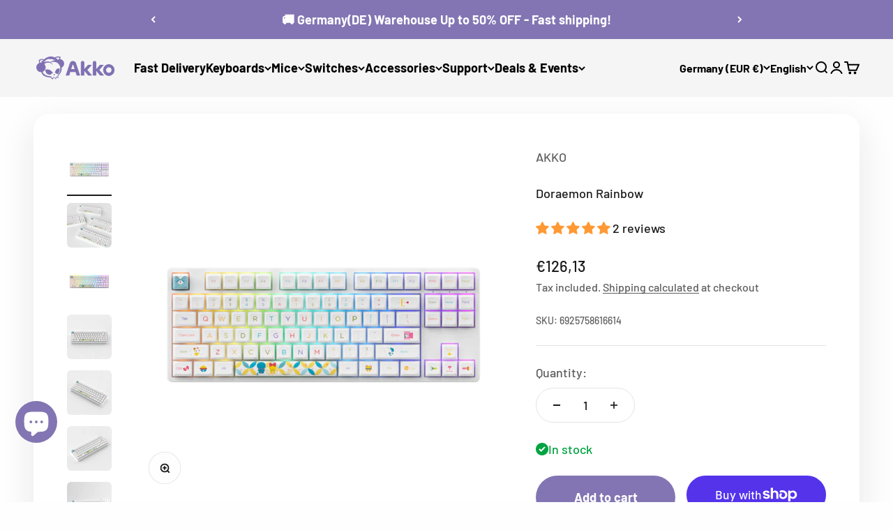

--- FILE ---
content_type: text/html; charset=utf-8
request_url: https://akkogear.eu/products/doraemon-rainbow-3068b-mechanical-keyboard
body_size: 104125
content:
<!doctype html>

<html lang="en" dir="ltr">
  <head>
    <meta name="google-site-verification" content="zb-DFCj2YxXETaXqVrRItRWrQbWBsV8EnDccU000EQc" />
    <meta charset="utf-8">
    <meta name="viewport" content="width=device-width, initial-scale=1.0, height=device-height, minimum-scale=1.0, maximum-scale=1.0">
    <meta name="theme-color" content="#f5f5f5">
    <!-- zbanx header config start -->
<script async crossorigin fetchpriority="high" src="/cdn/shopifycloud/importmap-polyfill/es-modules-shim.2.4.0.js"></script>
<script type="text/javascript">
!function(e){"function"==typeof define&&define.amd?define(e):e()}(function(){"use strict";function t(t,e){var n,r=Object.keys(t);return Object.getOwnPropertySymbols&&(n=Object.getOwnPropertySymbols(t),e&&(n=n.filter(function(e){return Object.getOwnPropertyDescriptor(t,e).enumerable})),r.push.apply(r,n)),r}function e(r){for(var e=1;e<arguments.length;e++){var o=null!=arguments[e]?arguments[e]:{};e%2?t(Object(o),!0).forEach(function(e){var t,n;t=r,e=o[n=e],n in t?Object.defineProperty(t,n,{value:e,enumerable:!0,configurable:!0,writable:!0}):t[n]=e}):Object.getOwnPropertyDescriptors?Object.defineProperties(r,Object.getOwnPropertyDescriptors(o)):t(Object(o)).forEach(function(e){Object.defineProperty(r,e,Object.getOwnPropertyDescriptor(o,e))})}return r}function o(e,t){for(var n=0;n<t.length;n++){var r=t[n];r.enumerable=r.enumerable||!1,r.configurable=!0,"value"in r&&(r.writable=!0),Object.defineProperty(e,r.key,r)}}var n=new(function(){function t(e){!function(e,t){if(!(e instanceof t))throw new TypeError("Cannot call a class as a function")}(this,t),this.props=e||{},this.source=this.props.source||window.localStorage,this.initRun()}var e,n,r;return e=t,(n=[{key:"initRun",value:function(){var r=this,o=new RegExp("__expires__"),i=this.source,e=Object.keys(i);0<e.length&&e.map(function(e,t){var n;return o.test(e)||(n=Date.now(),(i["".concat(e,"__expires__")]||Date.now()+1)<=n&&r.remove(e)),e})}},{key:"set",value:function(e,t,n){var r=this.source;return r[e]=JSON.stringify(t),n&&(r["".concat(e,"__expires__")]=Date.now()+6e4*n),t}},{key:"get",value:function(e){var t=this.source,n=Date.now();if((t["".concat(e,"__expires__")]||Date.now()+1)<=n)return this.remove(e),null;n=null;try{n=t[e]&&JSON.parse(t[e])}catch(e){}return n}},{key:"remove",value:function(e){var t=this.source,n=t[e];return delete t[e],delete t["".concat(e,"__expires__")],n}}])&&o(e.prototype,n),r&&o(e,r),t}());function c(e){for(var t=1;t<arguments.length;t++){var n,r=arguments[t];for(n in r)e[n]=r[n]}return e}var r=function t(a,i){function n(e,t,n){if("undefined"!=typeof document){"number"==typeof(n=c({},i,n)).expires&&(n.expires=new Date(Date.now()+864e5*n.expires)),n.expires&&(n.expires=n.expires.toUTCString()),e=encodeURIComponent(e).replace(/%(2[346B]|5E|60|7C)/g,decodeURIComponent).replace(/[()]/g,escape);var r,o="";for(r in n)n[r]&&(o+="; "+r,!0!==n[r]&&(o+="="+n[r].split(";")[0]));return document.cookie=e+"="+a.write(t,e)+o}}return Object.create({set:n,get:function(e){if("undefined"!=typeof document&&(!arguments.length||e)){for(var t=document.cookie?document.cookie.split("; "):[],n={},r=0;r<t.length;r++){var o=t[r].split("="),i=o.slice(1).join("=");try{var c=decodeURIComponent(o[0]);if(n[c]=a.read(i,c),e===c)break}catch(e){}}return e?n[e]:n}},remove:function(e,t){n(e,"",c({},t,{expires:-1}))},withAttributes:function(e){return t(this.converter,c({},this.attributes,e))},withConverter:function(e){return t(c({},this.converter,e),this.attributes)}},{attributes:{value:Object.freeze(i)},converter:{value:Object.freeze(a)}})}({read:function(e){return(e='"'===e[0]?e.slice(1,-1):e).replace(/(%[\dA-F]{2})+/gi,decodeURIComponent)},write:function(e){return encodeURIComponent(e).replace(/%(2[346BF]|3[AC-F]|40|5[BDE]|60|7[BCD])/g,decodeURIComponent)}},{path:"/"}),i=60,a=1440*i,u="zbanx_",s="track_code",p="pid",f="landing_uri",l=function(){var e="zbx_test_".concat(Math.random()),t=new RegExp("(^|;)\\s*".concat(e,"=zbx_test_value")),n=new Date(0),r=document.domain,o=r.split("."),i=[];for(i.unshift(o.pop());o.length;){i.unshift(o.pop());var c=i.join("."),a="".concat(e,"=zbx_test_value;domain=.").concat(c);if(document.cookie=a,t.test(document.cookie)){document.cookie="".concat(a,";expires=").concat(n),r=c;break}}return r}();function d(e){e=new RegExp("(^|&)".concat(e,"=([^&]*)(&|$)")),e=location.search.substr(1).match(e);return null!==e?e[2]:null}function h(e){return r.get(e=u+e)||n.get(e)}function v(e,t){r.set(e=u+e,t,{expires:i,domain:l}),n.set(e,t,a)}function b(){d("z_code")&&(v(s,d("z_code")||h(s)),v(p,d("z_pid")||h(p)),v(f,location.href))}!function(e){e.shop;var t=e.trackUrl,n=e.expires;(e=t).lastIndexOf("/"),e.length,a=n,b()}(e(e({},{shop:"akkogear-it-designer-for-mechanical-keyboards.myshopify.com",trackUrl:"https://api.zbanx.com/",version:"2.1.1"}),{},{expires:86400}))});
</script>
<!-- zbanx header config end -->
    <title>Akko Doraemon Rainbow RGB Mechanical Keyboard | AKKO EU</title><meta name="description" content="Akko x Doraemon Limited Edition RGB mechanical keyboard! 4 Choices - 3068B, 3098B, 5087S, and 5108S! Feature different layouts, wireless and multi-mode options, and hot-swappable switches."><link rel="canonical" href="https://akkogear.eu/products/doraemon-rainbow-3068b-mechanical-keyboard"><link rel="shortcut icon" href="//akkogear.eu/cdn/shop/files/akko-logo-180-180.png?v=1681120842&width=96">
      <link rel="apple-touch-icon" href="//akkogear.eu/cdn/shop/files/akko-logo-180-180.png?v=1681120842&width=180"><link rel="preconnect" href="https://cdn.shopify.com">
    <link rel="preconnect" href="https://fonts.shopifycdn.com" crossorigin>
    <link rel="dns-prefetch" href="https://productreviews.shopifycdn.com"><link rel="preload" href="//akkogear.eu/cdn/fonts/barlow/barlow_n7.691d1d11f150e857dcbc1c10ef03d825bc378d81.woff2" as="font" type="font/woff2" crossorigin><link rel="preload" href="//akkogear.eu/cdn/fonts/barlow/barlow_n5.a193a1990790eba0cc5cca569d23799830e90f07.woff2" as="font" type="font/woff2" crossorigin><meta property="og:type" content="product">
  <meta property="og:title" content="Doraemon Rainbow">
  <meta property="product:price:amount" content="126,13">
  <meta property="product:price:currency" content="EUR">
  <meta property="product:availability" content="in stock"><meta property="og:image" content="http://akkogear.eu/cdn/shop/products/5087-OSA-_A__RGB.png?v=1691476004&width=2048">
  <meta property="og:image:secure_url" content="https://akkogear.eu/cdn/shop/products/5087-OSA-_A__RGB.png?v=1691476004&width=2048">
  <meta property="og:image:width" content="2000">
  <meta property="og:image:height" content="2000"><meta property="og:description" content="Akko x Doraemon Limited Edition RGB mechanical keyboard! 4 Choices - 3068B, 3098B, 5087S, and 5108S! Feature different layouts, wireless and multi-mode options, and hot-swappable switches."><meta property="og:url" content="https://akkogear.eu/products/doraemon-rainbow-3068b-mechanical-keyboard">
<meta property="og:site_name" content="Akko Europe"><meta name="twitter:card" content="summary"><meta name="twitter:title" content="Doraemon Rainbow">
  <meta name="twitter:description" content="Akko Doraemon Rainbow 3068B Collaboration Gaming Mechanical Keyboard SAKURA PINK Switch, 68 Keys RGB Backlit Keys Multi-Modes Hot-swappable PBT Keycaps Detachable USB Type-C, White Keyboard Doraemon Keyboard
 
Properties:


Beken Multimode chip with BT5.0/2.4Ghz/Type-C All-in-One;


5-pin hot-swappable (except row 1/2 which are 3-pin due to Type-C connector);


TTC gaming socket with up to 2000 cycles;


Comes with panel foam and case foam;


RGB backlight;


1800 mAh battery;


Programmable with Dye-Sub PBT ASA Profile Keycaps.



















"><meta name="twitter:image" content="https://akkogear.eu/cdn/shop/products/5087-OSA-_A__RGB.png?crop=center&height=1200&v=1691476004&width=1200">
  <meta name="twitter:image:alt" content=""><script type="application/ld+json">{"@context":"http:\/\/schema.org\/","@id":"\/products\/doraemon-rainbow-3068b-mechanical-keyboard#product","@type":"ProductGroup","brand":{"@type":"Brand","name":"AKKO"},"category":"Keyboards","description":"Akko Doraemon Rainbow 3068B Collaboration Gaming Mechanical Keyboard SAKURA PINK Switch, 68 Keys RGB Backlit Keys Multi-Modes Hot-swappable PBT Keycaps Detachable USB Type-C, White Keyboard Doraemon Keyboard\n \nProperties:\n\n\nBeken Multimode chip with BT5.0\/2.4Ghz\/Type-C All-in-One;\n\n\n5-pin hot-swappable (except row 1\/2 which are 3-pin due to Type-C connector);\n\n\nTTC gaming socket with up to 2000 cycles;\n\n\nComes with panel foam and case foam;\n\n\nRGB backlight;\n\n\n1800 mAh battery;\n\n\nProgrammable with Dye-Sub PBT ASA Profile Keycaps.\n\n\n\n\n\n\n\n\n\n\n\n\n\n\n\n\n\n\n\n","hasVariant":[{"@id":"\/products\/doraemon-rainbow-3068b-mechanical-keyboard?variant=44381466820807#variant","@type":"Product","gtin":"6925758616614","image":"https:\/\/akkogear.eu\/cdn\/shop\/products\/5087-OSA-_A__RGB.png?v=1691476004\u0026width=1920","name":"Doraemon Rainbow - 5087S \/ Akko CS Sakura \/ Wired \/ Non Hot-Swappable","offers":{"@id":"\/products\/doraemon-rainbow-3068b-mechanical-keyboard?variant=44381466820807#offer","@type":"Offer","availability":"http:\/\/schema.org\/InStock","price":"126.13","priceCurrency":"EUR","url":"https:\/\/akkogear.eu\/products\/doraemon-rainbow-3068b-mechanical-keyboard?variant=44381466820807"},"sku":"6925758616614"},{"@id":"\/products\/doraemon-rainbow-3068b-mechanical-keyboard?variant=44381466788039#variant","@type":"Product","gtin":"6925758616607","image":"https:\/\/akkogear.eu\/cdn\/shop\/products\/5087-OSA-_A__RGB.png?v=1691476004\u0026width=1920","name":"Doraemon Rainbow - 5087S \/ TTC Gold Pink \/ Wired \/ Non Hot-Swappable","offers":{"@id":"\/products\/doraemon-rainbow-3068b-mechanical-keyboard?variant=44381466788039#offer","@type":"Offer","availability":"http:\/\/schema.org\/InStock","price":"154.69","priceCurrency":"EUR","url":"https:\/\/akkogear.eu\/products\/doraemon-rainbow-3068b-mechanical-keyboard?variant=44381466788039"},"sku":"6925758616607"},{"@id":"\/products\/doraemon-rainbow-3068b-mechanical-keyboard?variant=42873556795591#variant","@type":"Product","gtin":"6925758617383","image":"https:\/\/akkogear.eu\/cdn\/shop\/products\/3068-OSA-_A__RGB_-1.png?v=1719562768\u0026width=1920","name":"Doraemon Rainbow - 3068B \/ Akko CS Jelly Pink \/ Wireless Tri-mode \/ Hot-Swappable","offers":{"@id":"\/products\/doraemon-rainbow-3068b-mechanical-keyboard?variant=42873556795591#offer","@type":"Offer","availability":"http:\/\/schema.org\/OutOfStock","price":"114.23","priceCurrency":"EUR","url":"https:\/\/akkogear.eu\/products\/doraemon-rainbow-3068b-mechanical-keyboard?variant=42873556795591"},"sku":"6925758617383"},{"@id":"\/products\/doraemon-rainbow-3068b-mechanical-keyboard?variant=42873556828359#variant","@type":"Product","gtin":"6925758617376","image":"https:\/\/akkogear.eu\/cdn\/shop\/products\/3068-OSA-_A__RGB_-1.png?v=1719562768\u0026width=1920","name":"Doraemon Rainbow - 3068B \/ Akko CS Jelly Purple \/ Wireless Tri-mode \/ Hot-Swappable","offers":{"@id":"\/products\/doraemon-rainbow-3068b-mechanical-keyboard?variant=42873556828359#offer","@type":"Offer","availability":"http:\/\/schema.org\/OutOfStock","price":"114.23","priceCurrency":"EUR","url":"https:\/\/akkogear.eu\/products\/doraemon-rainbow-3068b-mechanical-keyboard?variant=42873556828359"},"sku":"6925758617376"},{"@id":"\/products\/doraemon-rainbow-3068b-mechanical-keyboard?variant=44381441032391#variant","@type":"Product","gtin":"6925758617826","image":"https:\/\/akkogear.eu\/cdn\/shop\/products\/3098-OSA-_A__RGB_-1.png?v=1691462849\u0026width=1920","name":"Doraemon Rainbow - 3098B \/ Akko CS Jelly Pink \/ Wireless Tri-mode \/ Hot-Swappable","offers":{"@id":"\/products\/doraemon-rainbow-3068b-mechanical-keyboard?variant=44381441032391#offer","@type":"Offer","availability":"http:\/\/schema.org\/OutOfStock","price":"142.79","priceCurrency":"EUR","url":"https:\/\/akkogear.eu\/products\/doraemon-rainbow-3068b-mechanical-keyboard?variant=44381441032391"},"sku":"6925758617826"},{"@id":"\/products\/doraemon-rainbow-3068b-mechanical-keyboard?variant=44381441130695#variant","@type":"Product","gtin":"6925758617833","image":"https:\/\/akkogear.eu\/cdn\/shop\/products\/3098-OSA-_A__RGB_-1.png?v=1691462849\u0026width=1920","name":"Doraemon Rainbow - 3098B \/ Akko CS Jelly Purple \/ Wireless Tri-mode \/ Hot-Swappable","offers":{"@id":"\/products\/doraemon-rainbow-3068b-mechanical-keyboard?variant=44381441130695#offer","@type":"Offer","availability":"http:\/\/schema.org\/OutOfStock","price":"142.79","priceCurrency":"EUR","url":"https:\/\/akkogear.eu\/products\/doraemon-rainbow-3068b-mechanical-keyboard?variant=44381441130695"},"sku":"6925758617833"},{"@id":"\/products\/doraemon-rainbow-3068b-mechanical-keyboard?variant=44381466886343#variant","@type":"Product","gtin":"6925758616676","image":"https:\/\/akkogear.eu\/cdn\/shop\/files\/5108-OSA-_A__RGB.png?v=1690297476\u0026width=1920","name":"Doraemon Rainbow - 5108S \/ Akko CS Sakura \/ Wired \/ Non Hot-Swappable","offers":{"@id":"\/products\/doraemon-rainbow-3068b-mechanical-keyboard?variant=44381466886343#offer","@type":"Offer","availability":"http:\/\/schema.org\/OutOfStock","price":"138.03","priceCurrency":"EUR","url":"https:\/\/akkogear.eu\/products\/doraemon-rainbow-3068b-mechanical-keyboard?variant=44381466886343"},"sku":"6925758616676"},{"@id":"\/products\/doraemon-rainbow-3068b-mechanical-keyboard?variant=44381466853575#variant","@type":"Product","gtin":"6925758616669","image":"https:\/\/akkogear.eu\/cdn\/shop\/files\/5108-OSA-_A__RGB.png?v=1690297476\u0026width=1920","name":"Doraemon Rainbow - 5108S \/ TTC Gold Pink \/ Wired \/ Non Hot-Swappable","offers":{"@id":"\/products\/doraemon-rainbow-3068b-mechanical-keyboard?variant=44381466853575#offer","@type":"Offer","availability":"http:\/\/schema.org\/OutOfStock","price":"154.69","priceCurrency":"EUR","url":"https:\/\/akkogear.eu\/products\/doraemon-rainbow-3068b-mechanical-keyboard?variant=44381466853575"},"sku":"6925758616669"}],"name":"Doraemon Rainbow","productGroupID":"7549289136327","url":"https:\/\/akkogear.eu\/products\/doraemon-rainbow-3068b-mechanical-keyboard"}</script><script type="application/ld+json">
  {
    "@context": "https://schema.org",
    "@type": "BreadcrumbList",
    "itemListElement": [{
        "@type": "ListItem",
        "position": 1,
        "name": "Home",
        "item": "https://akkogear.eu"
      },{
            "@type": "ListItem",
            "position": 2,
            "name": "Doraemon Rainbow",
            "item": "https://akkogear.eu/products/doraemon-rainbow-3068b-mechanical-keyboard"
          }]
  }
</script><style>/* Typography (heading) */
  @font-face {
  font-family: Barlow;
  font-weight: 700;
  font-style: normal;
  font-display: fallback;
  src: url("//akkogear.eu/cdn/fonts/barlow/barlow_n7.691d1d11f150e857dcbc1c10ef03d825bc378d81.woff2") format("woff2"),
       url("//akkogear.eu/cdn/fonts/barlow/barlow_n7.4fdbb1cb7da0e2c2f88492243ffa2b4f91924840.woff") format("woff");
}

@font-face {
  font-family: Barlow;
  font-weight: 700;
  font-style: italic;
  font-display: fallback;
  src: url("//akkogear.eu/cdn/fonts/barlow/barlow_i7.50e19d6cc2ba5146fa437a5a7443c76d5d730103.woff2") format("woff2"),
       url("//akkogear.eu/cdn/fonts/barlow/barlow_i7.47e9f98f1b094d912e6fd631cc3fe93d9f40964f.woff") format("woff");
}

/* Typography (body) */
  @font-face {
  font-family: Barlow;
  font-weight: 500;
  font-style: normal;
  font-display: fallback;
  src: url("//akkogear.eu/cdn/fonts/barlow/barlow_n5.a193a1990790eba0cc5cca569d23799830e90f07.woff2") format("woff2"),
       url("//akkogear.eu/cdn/fonts/barlow/barlow_n5.ae31c82169b1dc0715609b8cc6a610b917808358.woff") format("woff");
}

@font-face {
  font-family: Barlow;
  font-weight: 500;
  font-style: italic;
  font-display: fallback;
  src: url("//akkogear.eu/cdn/fonts/barlow/barlow_i5.714d58286997b65cd479af615cfa9bb0a117a573.woff2") format("woff2"),
       url("//akkogear.eu/cdn/fonts/barlow/barlow_i5.0120f77e6447d3b5df4bbec8ad8c2d029d87fb21.woff") format("woff");
}

@font-face {
  font-family: Barlow;
  font-weight: 700;
  font-style: normal;
  font-display: fallback;
  src: url("//akkogear.eu/cdn/fonts/barlow/barlow_n7.691d1d11f150e857dcbc1c10ef03d825bc378d81.woff2") format("woff2"),
       url("//akkogear.eu/cdn/fonts/barlow/barlow_n7.4fdbb1cb7da0e2c2f88492243ffa2b4f91924840.woff") format("woff");
}

@font-face {
  font-family: Barlow;
  font-weight: 700;
  font-style: italic;
  font-display: fallback;
  src: url("//akkogear.eu/cdn/fonts/barlow/barlow_i7.50e19d6cc2ba5146fa437a5a7443c76d5d730103.woff2") format("woff2"),
       url("//akkogear.eu/cdn/fonts/barlow/barlow_i7.47e9f98f1b094d912e6fd631cc3fe93d9f40964f.woff") format("woff");
}

:root {
    /**
     * ---------------------------------------------------------------------
     * SPACING VARIABLES
     *
     * We are using a spacing inspired from frameworks like Tailwind CSS.
     * ---------------------------------------------------------------------
     */
    --spacing-0-5: 0.125rem; /* 2px */
    --spacing-1: 0.25rem; /* 4px */
    --spacing-1-5: 0.375rem; /* 6px */
    --spacing-2: 0.5rem; /* 8px */
    --spacing-2-5: 0.625rem; /* 10px */
    --spacing-3: 0.75rem; /* 12px */
    --spacing-3-5: 0.875rem; /* 14px */
    --spacing-4: 1rem; /* 16px */
    --spacing-4-5: 1.125rem; /* 18px */
    --spacing-5: 1.25rem; /* 20px */
    --spacing-5-5: 1.375rem; /* 22px */
    --spacing-6: 1.5rem; /* 24px */
    --spacing-6-5: 1.625rem; /* 26px */
    --spacing-7: 1.75rem; /* 28px */
    --spacing-7-5: 1.875rem; /* 30px */
    --spacing-8: 2rem; /* 32px */
    --spacing-8-5: 2.125rem; /* 34px */
    --spacing-9: 2.25rem; /* 36px */
    --spacing-9-5: 2.375rem; /* 38px */
    --spacing-10: 2.5rem; /* 40px */
    --spacing-11: 2.75rem; /* 44px */
    --spacing-12: 3rem; /* 48px */
    --spacing-14: 3.5rem; /* 56px */
    --spacing-16: 4rem; /* 64px */
    --spacing-18: 4.5rem; /* 72px */
    --spacing-20: 5rem; /* 80px */
    --spacing-24: 6rem; /* 96px */
    --spacing-28: 7rem; /* 112px */
    --spacing-32: 8rem; /* 128px */
    --spacing-36: 9rem; /* 144px */
    --spacing-40: 10rem; /* 160px */
    --spacing-44: 11rem; /* 176px */
    --spacing-48: 12rem; /* 192px */
    --spacing-52: 13rem; /* 208px */
    --spacing-56: 14rem; /* 224px */
    --spacing-60: 15rem; /* 240px */
    --spacing-64: 16rem; /* 256px */
    --spacing-72: 18rem; /* 288px */
    --spacing-80: 20rem; /* 320px */
    --spacing-96: 24rem; /* 384px */

    /* Container */
    --container-max-width: 1600px;
    --container-narrow-max-width: 1350px;
    --container-gutter: var(--spacing-5);
    --section-outer-spacing-block: var(--spacing-10);
    --section-inner-max-spacing-block: var(--spacing-9);
    --section-inner-spacing-inline: var(--container-gutter);
    --section-stack-spacing-block: var(--spacing-8);

    /* Grid gutter */
    --grid-gutter: var(--spacing-5);

    /* Product list settings */
    --product-list-row-gap: var(--spacing-8);
    --product-list-column-gap: var(--grid-gutter);

    /* Form settings */
    --input-gap: var(--spacing-2);
    --input-height: 2.625rem;
    --input-padding-inline: var(--spacing-4);

    /* Other sizes */
    --sticky-area-height: calc(var(--sticky-announcement-bar-enabled, 0) * var(--announcement-bar-height, 0px) + var(--sticky-header-enabled, 0) * var(--header-height, 0px));

    /* RTL support */
    --transform-logical-flip: 1;
    --transform-origin-start: left;
    --transform-origin-end: right;

    /**
     * ---------------------------------------------------------------------
     * TYPOGRAPHY
     * ---------------------------------------------------------------------
     */

    /* Font properties */
    --heading-font-family: Barlow, sans-serif;
    --heading-font-weight: 700;
    --heading-font-style: normal;
    --heading-text-transform: normal;
    --heading-letter-spacing: -0.02em;
    --text-font-family: Barlow, sans-serif;
    --text-font-weight: 500;
    --text-font-style: normal;
    --text-letter-spacing: 0.0em;

    /* Font sizes */
    --text-h0: 2.75rem;
    --text-h1: 2rem;
    --text-h2: 1.75rem;
    --text-h3: 1.375rem;
    --text-h4: 1.125rem;
    --text-h5: 1.125rem;
    --text-h6: 1rem;
    --text-xs: 0.8125rem;
    --text-sm: 0.875rem;
    --text-base: 1.0rem;
    --text-lg: 1.25rem;

    /**
     * ---------------------------------------------------------------------
     * COLORS
     * ---------------------------------------------------------------------
     */

    /* Color settings */--accent: 131 117 179;
    --text-primary: 26 26 26;
    --background-primary: 254 254 254;
    --dialog-background: 255 255 255;
    --border-color: var(--text-color, var(--text-primary)) / 0.12;

    /* Button colors */
    --button-background-primary: 131 117 179;
    --button-text-primary: 255 255 255;
    --button-background-secondary: 131 117 179;
    --button-text-secondary: 255 255 255;

    /* Status colors */
    --success-background: 224 244 232;
    --success-text: 0 163 65;
    --warning-background: 255 246 233;
    --warning-text: 255 183 74;
    --error-background: 254 231 231;
    --error-text: 248 58 58;

    /* Product colors */
    --on-sale-text: 131 117 179;
    --on-sale-badge-background: 131 117 179;
    --on-sale-badge-text: 255 255 255;
    --sold-out-badge-background: 0 0 0;
    --sold-out-badge-text: 255 255 255;
    --primary-badge-background: 131 117 179;
    --primary-badge-text: 255 255 255;
    --star-color: 255 183 74;
    --product-card-background: 255 255 255;
    --product-card-text: 26 26 26;

    /* Header colors */
    --header-background: 245 245 245;
    --header-text: 0 0 0;

    /* Footer colors */
    --footer-background: 255 255 255;
    --footer-text: 26 26 26;

    /* Rounded variables (used for border radius) */
    --rounded-xs: 0.25rem;
    --rounded-sm: 0.375rem;
    --rounded: 0.75rem;
    --rounded-lg: 1.5rem;
    --rounded-full: 9999px;

    --rounded-button: 3.75rem;
    --rounded-input: 0.5rem;

    /* Box shadow */
    --shadow-sm: 0 2px 8px rgb(var(--text-primary) / 0.1);
    --shadow: 0 5px 15px rgb(var(--text-primary) / 0.1);
    --shadow-md: 0 5px 30px rgb(var(--text-primary) / 0.1);
    --shadow-block: 0px 18px 50px rgb(var(--text-primary) / 0.1);

    /**
     * ---------------------------------------------------------------------
     * OTHER
     * ---------------------------------------------------------------------
     */

    --stagger-products-reveal-opacity: 0;
    --cursor-close-svg-url: url(//akkogear.eu/cdn/shop/t/76/assets/cursor-close.svg?v=147174565022153725511768201305);
    --cursor-zoom-in-svg-url: url(//akkogear.eu/cdn/shop/t/76/assets/cursor-zoom-in.svg?v=154953035094101115921768201305);
    --cursor-zoom-out-svg-url: url(//akkogear.eu/cdn/shop/t/76/assets/cursor-zoom-out.svg?v=16155520337305705181768201305);
    --checkmark-svg-url: url(//akkogear.eu/cdn/shop/t/76/assets/checkmark.svg?v=77552481021870063511768201305);
  }

  [dir="rtl"]:root {
    /* RTL support */
    --transform-logical-flip: -1;
    --transform-origin-start: right;
    --transform-origin-end: left;
  }

  @media screen and (min-width: 700px) {
    :root {
      /* Typography (font size) */
      --text-h0: 3.5rem;
      --text-h1: 2.5rem;
      --text-h2: 2rem;
      --text-h3: 1.625rem;
      --text-h4: 1.375rem;
      --text-h5: 1.125rem;
      --text-h6: 1rem;

      --text-xs: 0.875rem;
      --text-sm: 1.0rem;
      --text-base: 1.125rem;
      --text-lg: 1.375rem;

      /* Spacing */
      --container-gutter: 2rem;
      --section-outer-spacing-block: var(--spacing-14);
      --section-inner-max-spacing-block: var(--spacing-10);
      --section-inner-spacing-inline: var(--spacing-10);
      --section-stack-spacing-block: var(--spacing-12);

      /* Grid gutter */
      --grid-gutter: var(--spacing-6);

      /* Product list settings */
      --product-list-row-gap: var(--spacing-12);

      /* Form settings */
      --input-gap: 1rem;
      --input-height: 3.125rem;
      --input-padding-inline: var(--spacing-5);
    }
  }

  @media screen and (min-width: 1000px) {
    :root {
      /* Spacing settings */
      --container-gutter: var(--spacing-12);
      --section-outer-spacing-block: var(--spacing-16);
      --section-inner-max-spacing-block: var(--spacing-14);
      --section-inner-spacing-inline: var(--spacing-14);
      --section-stack-spacing-block: var(--spacing-12);
    }
  }

  @media screen and (min-width: 1150px) {
    :root {
      /* Spacing settings */
      --container-gutter: var(--spacing-12);
      --section-outer-spacing-block: var(--spacing-16);
      --section-inner-max-spacing-block: var(--spacing-14);
      --section-inner-spacing-inline: var(--spacing-14);
      --section-stack-spacing-block: var(--spacing-12);
    }
  }

  @media screen and (min-width: 1400px) {
    :root {
      /* Typography (font size) */
      --text-h0: 4.5rem;
      --text-h1: 3.5rem;
      --text-h2: 2.75rem;
      --text-h3: 2rem;
      --text-h4: 1.75rem;
      --text-h5: 1.375rem;
      --text-h6: 1.25rem;

      --section-outer-spacing-block: var(--spacing-20);
      --section-inner-max-spacing-block: var(--spacing-16);
      --section-inner-spacing-inline: var(--spacing-16);
    }
  }

  @media screen and (min-width: 1600px) {
    :root {
      --section-outer-spacing-block: var(--spacing-20);
      --section-inner-max-spacing-block: var(--spacing-18);
      --section-inner-spacing-inline: var(--spacing-18);
    }
  }

  /**
   * ---------------------------------------------------------------------
   * LIQUID DEPENDANT CSS
   *
   * Our main CSS is Liquid free, but some very specific features depend on
   * theme settings, so we have them here
   * ---------------------------------------------------------------------
   */@media screen and (pointer: fine) {
        .button:not([disabled]):hover, .btn:not([disabled]):hover, .shopify-payment-button__button--unbranded:not([disabled]):hover {
          --button-background-opacity: 0.85;
        }

        .button--subdued:not([disabled]):hover {
          --button-background: var(--text-color) / .05 !important;
        }
      }</style><script>
  // This allows to expose several variables to the global scope, to be used in scripts
  window.themeVariables = {
    settings: {
      showPageTransition: null,
      staggerProductsApparition: true,
      reduceDrawerAnimation: true,
      reduceMenuAnimation: false,
      headingApparition: "split_fade",
      pageType: "product",
      moneyFormat: "€{{amount_with_comma_separator}}",
      moneyWithCurrencyFormat: "€{{amount_with_comma_separator}} EUR",
      currencyCodeEnabled: false,
      cartType: "drawer",
      showDiscount: true,
      discountMode: "percentage",
      pageBackground: "#fefefe",
      textColor: "#1a1a1a"
    },

    strings: {
      accessibilityClose: "Close",
      accessibilityNext: "Next",
      accessibilityPrevious: "Previous",
      closeGallery: "Close gallery",
      zoomGallery: "Zoom",
      errorGallery: "Image cannot be loaded",
      searchNoResults: "No results could be found.",
      addOrderNote: "Add order note",
      editOrderNote: "Edit order note",
      shippingEstimatorNoResults: "Sorry, we do not ship to your address.",
      shippingEstimatorOneResult: "There is one shipping rate for your address:",
      shippingEstimatorMultipleResults: "There are several shipping rates for your address:",
      shippingEstimatorError: "One or more error occurred while retrieving shipping rates:"
    },

    breakpoints: {
      'sm': 'screen and (min-width: 700px)',
      'md': 'screen and (min-width: 1000px)',
      'lg': 'screen and (min-width: 1150px)',
      'xl': 'screen and (min-width: 1400px)',

      'sm-max': 'screen and (max-width: 699px)',
      'md-max': 'screen and (max-width: 999px)',
      'lg-max': 'screen and (max-width: 1149px)',
      'xl-max': 'screen and (max-width: 1399px)'
    }
  };

  // For detecting native share
  document.documentElement.classList.add(`native-share--${navigator.share ? 'enabled' : 'disabled'}`);// We save the product ID in local storage to be eventually used for recently viewed section
    try {
      const recentlyViewedProducts = new Set(JSON.parse(localStorage.getItem('theme:recently-viewed-products') || '[]'));

      recentlyViewedProducts.delete(7549289136327); // Delete first to re-move the product
      recentlyViewedProducts.add(7549289136327);

      localStorage.setItem('theme:recently-viewed-products', JSON.stringify(Array.from(recentlyViewedProducts.values()).reverse()));
    } catch (e) {
      // Safari in private mode does not allow setting item, we silently fail
    }</script><script type="importmap">{
        "imports": {
          "vendor": "//akkogear.eu/cdn/shop/t/76/assets/vendor.min.js?v=166563502121812900551768200702",
          "theme": "//akkogear.eu/cdn/shop/t/76/assets/theme.js?v=2646759985691175431768200702",
          "photoswipe": "//akkogear.eu/cdn/shop/t/76/assets/photoswipe.min.js?v=13374349288281597431768200701"
        }
      }
    </script>

    <script type="module" src="//akkogear.eu/cdn/shop/t/76/assets/vendor.min.js?v=166563502121812900551768200702"></script>
    <script type="module" src="//akkogear.eu/cdn/shop/t/76/assets/theme.js?v=2646759985691175431768200702"></script>

    <script>window.performance && window.performance.mark && window.performance.mark('shopify.content_for_header.start');</script><meta name="google-site-verification" content="Y2ImADy-iagEvzJ8X95xaHffgnkakUpGrlLopy3AnZ8">
<meta name="facebook-domain-verification" content="n3v0e11vm482v8wbypejzqi2r2w5ot">
<meta id="shopify-digital-wallet" name="shopify-digital-wallet" content="/60954280135/digital_wallets/dialog">
<meta name="shopify-checkout-api-token" content="441bde41cfaca14fb29d9eba55c3d291">
<meta id="in-context-paypal-metadata" data-shop-id="60954280135" data-venmo-supported="false" data-environment="production" data-locale="en_US" data-paypal-v4="true" data-currency="EUR">
<link rel="alternate" hreflang="x-default" href="https://akkogear.eu/products/doraemon-rainbow-3068b-mechanical-keyboard">
<link rel="alternate" hreflang="en" href="https://akkogear.eu/products/doraemon-rainbow-3068b-mechanical-keyboard">
<link rel="alternate" hreflang="de" href="https://akkogear.eu/de/products/doraemon-rainbow-3068b-mechanical-keyboard">
<link rel="alternate" hreflang="it" href="https://akkogear.eu/it/products/doraemon-rainbow-3068b-mechanical-keyboard">
<link rel="alternate" hreflang="fr" href="https://akkogear.eu/fr/products/doraemon-rainbow-3068b-mechanical-keyboard">
<link rel="alternate" hreflang="tr" href="https://akkogear.eu/tr/products/doraemon-rainbow-3068b-mechanical-keyboard">
<link rel="alternate" type="application/json+oembed" href="https://akkogear.eu/products/doraemon-rainbow-3068b-mechanical-keyboard.oembed">
<script async="async" src="/checkouts/internal/preloads.js?locale=en-DE"></script>
<link rel="preconnect" href="https://shop.app" crossorigin="anonymous">
<script async="async" src="https://shop.app/checkouts/internal/preloads.js?locale=en-DE&shop_id=60954280135" crossorigin="anonymous"></script>
<script id="apple-pay-shop-capabilities" type="application/json">{"shopId":60954280135,"countryCode":"HK","currencyCode":"EUR","merchantCapabilities":["supports3DS"],"merchantId":"gid:\/\/shopify\/Shop\/60954280135","merchantName":"Akko Europe","requiredBillingContactFields":["postalAddress","email","phone"],"requiredShippingContactFields":["postalAddress","email","phone"],"shippingType":"shipping","supportedNetworks":["visa","masterCard","amex"],"total":{"type":"pending","label":"Akko Europe","amount":"1.00"},"shopifyPaymentsEnabled":true,"supportsSubscriptions":true}</script>
<script id="shopify-features" type="application/json">{"accessToken":"441bde41cfaca14fb29d9eba55c3d291","betas":["rich-media-storefront-analytics"],"domain":"akkogear.eu","predictiveSearch":true,"shopId":60954280135,"locale":"en"}</script>
<script>var Shopify = Shopify || {};
Shopify.shop = "akkogear-it-designer-for-mechanical-keyboards.myshopify.com";
Shopify.locale = "en";
Shopify.currency = {"active":"EUR","rate":"1.0"};
Shopify.country = "DE";
Shopify.theme = {"name":"20260112 - 01 - Impact 6.11.1","id":152519868615,"schema_name":"Impact","schema_version":"6.11.1","theme_store_id":1190,"role":"main"};
Shopify.theme.handle = "null";
Shopify.theme.style = {"id":null,"handle":null};
Shopify.cdnHost = "akkogear.eu/cdn";
Shopify.routes = Shopify.routes || {};
Shopify.routes.root = "/";</script>
<script type="module">!function(o){(o.Shopify=o.Shopify||{}).modules=!0}(window);</script>
<script>!function(o){function n(){var o=[];function n(){o.push(Array.prototype.slice.apply(arguments))}return n.q=o,n}var t=o.Shopify=o.Shopify||{};t.loadFeatures=n(),t.autoloadFeatures=n()}(window);</script>
<script>
  window.ShopifyPay = window.ShopifyPay || {};
  window.ShopifyPay.apiHost = "shop.app\/pay";
  window.ShopifyPay.redirectState = null;
</script>
<script id="shop-js-analytics" type="application/json">{"pageType":"product"}</script>
<script defer="defer" async type="module" src="//akkogear.eu/cdn/shopifycloud/shop-js/modules/v2/client.init-shop-cart-sync_C5BV16lS.en.esm.js"></script>
<script defer="defer" async type="module" src="//akkogear.eu/cdn/shopifycloud/shop-js/modules/v2/chunk.common_CygWptCX.esm.js"></script>
<script type="module">
  await import("//akkogear.eu/cdn/shopifycloud/shop-js/modules/v2/client.init-shop-cart-sync_C5BV16lS.en.esm.js");
await import("//akkogear.eu/cdn/shopifycloud/shop-js/modules/v2/chunk.common_CygWptCX.esm.js");

  window.Shopify.SignInWithShop?.initShopCartSync?.({"fedCMEnabled":true,"windoidEnabled":true});

</script>
<script>
  window.Shopify = window.Shopify || {};
  if (!window.Shopify.featureAssets) window.Shopify.featureAssets = {};
  window.Shopify.featureAssets['shop-js'] = {"shop-cart-sync":["modules/v2/client.shop-cart-sync_ZFArdW7E.en.esm.js","modules/v2/chunk.common_CygWptCX.esm.js"],"init-fed-cm":["modules/v2/client.init-fed-cm_CmiC4vf6.en.esm.js","modules/v2/chunk.common_CygWptCX.esm.js"],"shop-button":["modules/v2/client.shop-button_tlx5R9nI.en.esm.js","modules/v2/chunk.common_CygWptCX.esm.js"],"shop-cash-offers":["modules/v2/client.shop-cash-offers_DOA2yAJr.en.esm.js","modules/v2/chunk.common_CygWptCX.esm.js","modules/v2/chunk.modal_D71HUcav.esm.js"],"init-windoid":["modules/v2/client.init-windoid_sURxWdc1.en.esm.js","modules/v2/chunk.common_CygWptCX.esm.js"],"shop-toast-manager":["modules/v2/client.shop-toast-manager_ClPi3nE9.en.esm.js","modules/v2/chunk.common_CygWptCX.esm.js"],"init-shop-email-lookup-coordinator":["modules/v2/client.init-shop-email-lookup-coordinator_B8hsDcYM.en.esm.js","modules/v2/chunk.common_CygWptCX.esm.js"],"init-shop-cart-sync":["modules/v2/client.init-shop-cart-sync_C5BV16lS.en.esm.js","modules/v2/chunk.common_CygWptCX.esm.js"],"avatar":["modules/v2/client.avatar_BTnouDA3.en.esm.js"],"pay-button":["modules/v2/client.pay-button_FdsNuTd3.en.esm.js","modules/v2/chunk.common_CygWptCX.esm.js"],"init-customer-accounts":["modules/v2/client.init-customer-accounts_DxDtT_ad.en.esm.js","modules/v2/client.shop-login-button_C5VAVYt1.en.esm.js","modules/v2/chunk.common_CygWptCX.esm.js","modules/v2/chunk.modal_D71HUcav.esm.js"],"init-shop-for-new-customer-accounts":["modules/v2/client.init-shop-for-new-customer-accounts_ChsxoAhi.en.esm.js","modules/v2/client.shop-login-button_C5VAVYt1.en.esm.js","modules/v2/chunk.common_CygWptCX.esm.js","modules/v2/chunk.modal_D71HUcav.esm.js"],"shop-login-button":["modules/v2/client.shop-login-button_C5VAVYt1.en.esm.js","modules/v2/chunk.common_CygWptCX.esm.js","modules/v2/chunk.modal_D71HUcav.esm.js"],"init-customer-accounts-sign-up":["modules/v2/client.init-customer-accounts-sign-up_CPSyQ0Tj.en.esm.js","modules/v2/client.shop-login-button_C5VAVYt1.en.esm.js","modules/v2/chunk.common_CygWptCX.esm.js","modules/v2/chunk.modal_D71HUcav.esm.js"],"shop-follow-button":["modules/v2/client.shop-follow-button_Cva4Ekp9.en.esm.js","modules/v2/chunk.common_CygWptCX.esm.js","modules/v2/chunk.modal_D71HUcav.esm.js"],"checkout-modal":["modules/v2/client.checkout-modal_BPM8l0SH.en.esm.js","modules/v2/chunk.common_CygWptCX.esm.js","modules/v2/chunk.modal_D71HUcav.esm.js"],"lead-capture":["modules/v2/client.lead-capture_Bi8yE_yS.en.esm.js","modules/v2/chunk.common_CygWptCX.esm.js","modules/v2/chunk.modal_D71HUcav.esm.js"],"shop-login":["modules/v2/client.shop-login_D6lNrXab.en.esm.js","modules/v2/chunk.common_CygWptCX.esm.js","modules/v2/chunk.modal_D71HUcav.esm.js"],"payment-terms":["modules/v2/client.payment-terms_CZxnsJam.en.esm.js","modules/v2/chunk.common_CygWptCX.esm.js","modules/v2/chunk.modal_D71HUcav.esm.js"]};
</script>
<script>(function() {
  var isLoaded = false;
  function asyncLoad() {
    if (isLoaded) return;
    isLoaded = true;
    var urls = ["\/\/cdn.shopify.com\/proxy\/2ef04e12af71fba9b3230f01b9385219ff8eb0c21abbb01492d27cabaa5f9f99\/cdn.shopify.com\/s\/files\/1\/0609\/5428\/0135\/t\/2\/assets\/nerdy_form_init.js?v=1663184731\u0026shop=akkogear-it-designer-for-mechanical-keyboards.myshopify.com\u0026sp-cache-control=cHVibGljLCBtYXgtYWdlPTkwMA","\/\/cdn.shopify.com\/proxy\/c148c6380468f3073a423f414d5ba7c132f640deaa8759894b9b7320bd7b1bbd\/api.goaffpro.com\/loader.js?shop=akkogear-it-designer-for-mechanical-keyboards.myshopify.com\u0026sp-cache-control=cHVibGljLCBtYXgtYWdlPTkwMA","https:\/\/api.zbanx.com\/track?shop=akkogear-it-designer-for-mechanical-keyboards.myshopify.com","https:\/\/app.mambasms.com\/forms.js?shop=akkogear-it-designer-for-mechanical-keyboards.myshopify.com","https:\/\/dr4qe3ddw9y32.cloudfront.net\/awin-shopify-integration-code.js?aid=69178\u0026v=shopifyApp_5.2.5\u0026ts=1765867533751\u0026shop=akkogear-it-designer-for-mechanical-keyboards.myshopify.com","https:\/\/storage.nfcube.com\/instafeed-a25c206b9254fa1620a8e9ade01a101b.js?shop=akkogear-it-designer-for-mechanical-keyboards.myshopify.com"];
    for (var i = 0; i < urls.length; i++) {
      var s = document.createElement('script');
      s.type = 'text/javascript';
      s.async = true;
      s.src = urls[i];
      var x = document.getElementsByTagName('script')[0];
      x.parentNode.insertBefore(s, x);
    }
  };
  if(window.attachEvent) {
    window.attachEvent('onload', asyncLoad);
  } else {
    window.addEventListener('load', asyncLoad, false);
  }
})();</script>
<script id="__st">var __st={"a":60954280135,"offset":28800,"reqid":"f1edae40-086c-47bf-bec5-c4ff8fafcfaa-1768681637","pageurl":"akkogear.eu\/products\/doraemon-rainbow-3068b-mechanical-keyboard","u":"b10f227defe0","p":"product","rtyp":"product","rid":7549289136327};</script>
<script>window.ShopifyPaypalV4VisibilityTracking = true;</script>
<script id="captcha-bootstrap">!function(){'use strict';const t='contact',e='account',n='new_comment',o=[[t,t],['blogs',n],['comments',n],[t,'customer']],c=[[e,'customer_login'],[e,'guest_login'],[e,'recover_customer_password'],[e,'create_customer']],r=t=>t.map((([t,e])=>`form[action*='/${t}']:not([data-nocaptcha='true']) input[name='form_type'][value='${e}']`)).join(','),a=t=>()=>t?[...document.querySelectorAll(t)].map((t=>t.form)):[];function s(){const t=[...o],e=r(t);return a(e)}const i='password',u='form_key',d=['recaptcha-v3-token','g-recaptcha-response','h-captcha-response',i],f=()=>{try{return window.sessionStorage}catch{return}},m='__shopify_v',_=t=>t.elements[u];function p(t,e,n=!1){try{const o=window.sessionStorage,c=JSON.parse(o.getItem(e)),{data:r}=function(t){const{data:e,action:n}=t;return t[m]||n?{data:e,action:n}:{data:t,action:n}}(c);for(const[e,n]of Object.entries(r))t.elements[e]&&(t.elements[e].value=n);n&&o.removeItem(e)}catch(o){console.error('form repopulation failed',{error:o})}}const l='form_type',E='cptcha';function T(t){t.dataset[E]=!0}const w=window,h=w.document,L='Shopify',v='ce_forms',y='captcha';let A=!1;((t,e)=>{const n=(g='f06e6c50-85a8-45c8-87d0-21a2b65856fe',I='https://cdn.shopify.com/shopifycloud/storefront-forms-hcaptcha/ce_storefront_forms_captcha_hcaptcha.v1.5.2.iife.js',D={infoText:'Protected by hCaptcha',privacyText:'Privacy',termsText:'Terms'},(t,e,n)=>{const o=w[L][v],c=o.bindForm;if(c)return c(t,g,e,D).then(n);var r;o.q.push([[t,g,e,D],n]),r=I,A||(h.body.append(Object.assign(h.createElement('script'),{id:'captcha-provider',async:!0,src:r})),A=!0)});var g,I,D;w[L]=w[L]||{},w[L][v]=w[L][v]||{},w[L][v].q=[],w[L][y]=w[L][y]||{},w[L][y].protect=function(t,e){n(t,void 0,e),T(t)},Object.freeze(w[L][y]),function(t,e,n,w,h,L){const[v,y,A,g]=function(t,e,n){const i=e?o:[],u=t?c:[],d=[...i,...u],f=r(d),m=r(i),_=r(d.filter((([t,e])=>n.includes(e))));return[a(f),a(m),a(_),s()]}(w,h,L),I=t=>{const e=t.target;return e instanceof HTMLFormElement?e:e&&e.form},D=t=>v().includes(t);t.addEventListener('submit',(t=>{const e=I(t);if(!e)return;const n=D(e)&&!e.dataset.hcaptchaBound&&!e.dataset.recaptchaBound,o=_(e),c=g().includes(e)&&(!o||!o.value);(n||c)&&t.preventDefault(),c&&!n&&(function(t){try{if(!f())return;!function(t){const e=f();if(!e)return;const n=_(t);if(!n)return;const o=n.value;o&&e.removeItem(o)}(t);const e=Array.from(Array(32),(()=>Math.random().toString(36)[2])).join('');!function(t,e){_(t)||t.append(Object.assign(document.createElement('input'),{type:'hidden',name:u})),t.elements[u].value=e}(t,e),function(t,e){const n=f();if(!n)return;const o=[...t.querySelectorAll(`input[type='${i}']`)].map((({name:t})=>t)),c=[...d,...o],r={};for(const[a,s]of new FormData(t).entries())c.includes(a)||(r[a]=s);n.setItem(e,JSON.stringify({[m]:1,action:t.action,data:r}))}(t,e)}catch(e){console.error('failed to persist form',e)}}(e),e.submit())}));const S=(t,e)=>{t&&!t.dataset[E]&&(n(t,e.some((e=>e===t))),T(t))};for(const o of['focusin','change'])t.addEventListener(o,(t=>{const e=I(t);D(e)&&S(e,y())}));const B=e.get('form_key'),M=e.get(l),P=B&&M;t.addEventListener('DOMContentLoaded',(()=>{const t=y();if(P)for(const e of t)e.elements[l].value===M&&p(e,B);[...new Set([...A(),...v().filter((t=>'true'===t.dataset.shopifyCaptcha))])].forEach((e=>S(e,t)))}))}(h,new URLSearchParams(w.location.search),n,t,e,['guest_login'])})(!0,!0)}();</script>
<script integrity="sha256-4kQ18oKyAcykRKYeNunJcIwy7WH5gtpwJnB7kiuLZ1E=" data-source-attribution="shopify.loadfeatures" defer="defer" src="//akkogear.eu/cdn/shopifycloud/storefront/assets/storefront/load_feature-a0a9edcb.js" crossorigin="anonymous"></script>
<script crossorigin="anonymous" defer="defer" src="//akkogear.eu/cdn/shopifycloud/storefront/assets/shopify_pay/storefront-65b4c6d7.js?v=20250812"></script>
<script data-source-attribution="shopify.dynamic_checkout.dynamic.init">var Shopify=Shopify||{};Shopify.PaymentButton=Shopify.PaymentButton||{isStorefrontPortableWallets:!0,init:function(){window.Shopify.PaymentButton.init=function(){};var t=document.createElement("script");t.src="https://akkogear.eu/cdn/shopifycloud/portable-wallets/latest/portable-wallets.en.js",t.type="module",document.head.appendChild(t)}};
</script>
<script data-source-attribution="shopify.dynamic_checkout.buyer_consent">
  function portableWalletsHideBuyerConsent(e){var t=document.getElementById("shopify-buyer-consent"),n=document.getElementById("shopify-subscription-policy-button");t&&n&&(t.classList.add("hidden"),t.setAttribute("aria-hidden","true"),n.removeEventListener("click",e))}function portableWalletsShowBuyerConsent(e){var t=document.getElementById("shopify-buyer-consent"),n=document.getElementById("shopify-subscription-policy-button");t&&n&&(t.classList.remove("hidden"),t.removeAttribute("aria-hidden"),n.addEventListener("click",e))}window.Shopify?.PaymentButton&&(window.Shopify.PaymentButton.hideBuyerConsent=portableWalletsHideBuyerConsent,window.Shopify.PaymentButton.showBuyerConsent=portableWalletsShowBuyerConsent);
</script>
<script>
  function portableWalletsCleanup(e){e&&e.src&&console.error("Failed to load portable wallets script "+e.src);var t=document.querySelectorAll("shopify-accelerated-checkout .shopify-payment-button__skeleton, shopify-accelerated-checkout-cart .wallet-cart-button__skeleton"),e=document.getElementById("shopify-buyer-consent");for(let e=0;e<t.length;e++)t[e].remove();e&&e.remove()}function portableWalletsNotLoadedAsModule(e){e instanceof ErrorEvent&&"string"==typeof e.message&&e.message.includes("import.meta")&&"string"==typeof e.filename&&e.filename.includes("portable-wallets")&&(window.removeEventListener("error",portableWalletsNotLoadedAsModule),window.Shopify.PaymentButton.failedToLoad=e,"loading"===document.readyState?document.addEventListener("DOMContentLoaded",window.Shopify.PaymentButton.init):window.Shopify.PaymentButton.init())}window.addEventListener("error",portableWalletsNotLoadedAsModule);
</script>

<script type="module" src="https://akkogear.eu/cdn/shopifycloud/portable-wallets/latest/portable-wallets.en.js" onError="portableWalletsCleanup(this)" crossorigin="anonymous"></script>
<script nomodule>
  document.addEventListener("DOMContentLoaded", portableWalletsCleanup);
</script>

<link id="shopify-accelerated-checkout-styles" rel="stylesheet" media="screen" href="https://akkogear.eu/cdn/shopifycloud/portable-wallets/latest/accelerated-checkout-backwards-compat.css" crossorigin="anonymous">
<style id="shopify-accelerated-checkout-cart">
        #shopify-buyer-consent {
  margin-top: 1em;
  display: inline-block;
  width: 100%;
}

#shopify-buyer-consent.hidden {
  display: none;
}

#shopify-subscription-policy-button {
  background: none;
  border: none;
  padding: 0;
  text-decoration: underline;
  font-size: inherit;
  cursor: pointer;
}

#shopify-subscription-policy-button::before {
  box-shadow: none;
}

      </style>

<script>window.performance && window.performance.mark && window.performance.mark('shopify.content_for_header.end');</script>
<link href="//akkogear.eu/cdn/shop/t/76/assets/theme.css?v=3935707126359067981768200701" rel="stylesheet" type="text/css" media="all" /><!-- BEGIN app block: shopify://apps/consentmo-gdpr/blocks/gdpr_cookie_consent/4fbe573f-a377-4fea-9801-3ee0858cae41 -->


<!-- END app block --><!-- BEGIN app block: shopify://apps/judge-me-reviews/blocks/judgeme_core/61ccd3b1-a9f2-4160-9fe9-4fec8413e5d8 --><!-- Start of Judge.me Core -->






<link rel="dns-prefetch" href="https://cdnwidget.judge.me">
<link rel="dns-prefetch" href="https://cdn.judge.me">
<link rel="dns-prefetch" href="https://cdn1.judge.me">
<link rel="dns-prefetch" href="https://api.judge.me">

<script data-cfasync='false' class='jdgm-settings-script'>window.jdgmSettings={"pagination":5,"disable_web_reviews":false,"badge_no_review_text":"No reviews","badge_n_reviews_text":"{{ n }} review/reviews","badge_star_color":"#FF9933","hide_badge_preview_if_no_reviews":true,"badge_hide_text":false,"enforce_center_preview_badge":false,"widget_title":"Customer Reviews","widget_open_form_text":"Write a review","widget_close_form_text":"Cancel review","widget_refresh_page_text":"Refresh page","widget_summary_text":"Based on {{ number_of_reviews }} review/reviews","widget_no_review_text":"Be the first to write a review","widget_name_field_text":"Display name","widget_verified_name_field_text":"Verified Name (public)","widget_name_placeholder_text":"Display name","widget_required_field_error_text":"This field is required.","widget_email_field_text":"Email address","widget_verified_email_field_text":"Verified Email (private, can not be edited)","widget_email_placeholder_text":"Your email address","widget_email_field_error_text":"Please enter a valid email address.","widget_rating_field_text":"Rating","widget_review_title_field_text":"Review Title","widget_review_title_placeholder_text":"Give your review a title","widget_review_body_field_text":"Review content","widget_review_body_placeholder_text":"Start writing here...","widget_pictures_field_text":"Picture/Video (optional)","widget_submit_review_text":"Submit Review","widget_submit_verified_review_text":"Submit Verified Review","widget_submit_success_msg_with_auto_publish":"Thank you! Please refresh the page in a few moments to see your review. You can remove or edit your review by logging into \u003ca href='https://judge.me/login' target='_blank' rel='nofollow noopener'\u003eJudge.me\u003c/a\u003e","widget_submit_success_msg_no_auto_publish":"Thank you! Your review will be published as soon as it is approved by the shop admin. You can remove or edit your review by logging into \u003ca href='https://judge.me/login' target='_blank' rel='nofollow noopener'\u003eJudge.me\u003c/a\u003e","widget_show_default_reviews_out_of_total_text":"Showing {{ n_reviews_shown }} out of {{ n_reviews }} reviews.","widget_show_all_link_text":"Show all","widget_show_less_link_text":"Show less","widget_author_said_text":"{{ reviewer_name }} said:","widget_days_text":"{{ n }} days ago","widget_weeks_text":"{{ n }} week/weeks ago","widget_months_text":"{{ n }} month/months ago","widget_years_text":"{{ n }} year/years ago","widget_yesterday_text":"Yesterday","widget_today_text":"Today","widget_replied_text":"\u003e\u003e {{ shop_name }} replied:","widget_read_more_text":"Read more","widget_reviewer_name_as_initial":"all_initials","widget_rating_filter_color":"#8375b3","widget_rating_filter_see_all_text":"See all reviews","widget_sorting_most_recent_text":"Most Recent","widget_sorting_highest_rating_text":"Highest Rating","widget_sorting_lowest_rating_text":"Lowest Rating","widget_sorting_with_pictures_text":"Only Pictures","widget_sorting_most_helpful_text":"Most Helpful","widget_open_question_form_text":"Ask a question","widget_reviews_subtab_text":"Reviews","widget_questions_subtab_text":"Questions","widget_question_label_text":"Question","widget_answer_label_text":"Answer","widget_question_placeholder_text":"Write your question here","widget_submit_question_text":"Submit Question","widget_question_submit_success_text":"Thank you for your question! We will notify you once it gets answered.","widget_star_color":"#ff9933","verified_badge_text":"Verified","verified_badge_bg_color":"","verified_badge_text_color":"","verified_badge_placement":"left-of-reviewer-name","widget_review_max_height":"","widget_hide_border":false,"widget_social_share":true,"widget_thumb":true,"widget_review_location_show":false,"widget_location_format":"country_iso_code","all_reviews_include_out_of_store_products":true,"all_reviews_out_of_store_text":"(out of store)","all_reviews_pagination":100,"all_reviews_product_name_prefix_text":"about","enable_review_pictures":true,"enable_question_anwser":true,"widget_theme":"","review_date_format":"mm/dd/yyyy","default_sort_method":"pictures-first","widget_product_reviews_subtab_text":"Product Reviews","widget_shop_reviews_subtab_text":"Shop Reviews","widget_other_products_reviews_text":"Reviews for other products","widget_store_reviews_subtab_text":"Store reviews","widget_no_store_reviews_text":"This store hasn't received any reviews yet","widget_web_restriction_product_reviews_text":"This product hasn't received any reviews yet","widget_no_items_text":"No items found","widget_show_more_text":"Show more","widget_write_a_store_review_text":"Write a Store Review","widget_other_languages_heading":"Reviews in Other Languages","widget_translate_review_text":"Translate review to {{ language }}","widget_translating_review_text":"Translating...","widget_show_original_translation_text":"Show original ({{ language }})","widget_translate_review_failed_text":"Review couldn't be translated.","widget_translate_review_retry_text":"Retry","widget_translate_review_try_again_later_text":"Try again later","show_product_url_for_grouped_product":false,"widget_sorting_pictures_first_text":"Pictures First","show_pictures_on_all_rev_page_mobile":false,"show_pictures_on_all_rev_page_desktop":false,"floating_tab_hide_mobile_install_preference":false,"floating_tab_button_name":"★ Reviews","floating_tab_title":"Let customers speak for us","floating_tab_button_color":"","floating_tab_button_background_color":"","floating_tab_url":"","floating_tab_url_enabled":true,"floating_tab_tab_style":"text","all_reviews_text_badge_text":"Customers rate us {{ shop.metafields.judgeme.all_reviews_rating | round: 1 }}/5 based on {{ shop.metafields.judgeme.all_reviews_count }} reviews.","all_reviews_text_badge_text_branded_style":"{{ shop.metafields.judgeme.all_reviews_rating | round: 1 }} out of 5 stars based on {{ shop.metafields.judgeme.all_reviews_count }} reviews","is_all_reviews_text_badge_a_link":false,"show_stars_for_all_reviews_text_badge":false,"all_reviews_text_badge_url":"","all_reviews_text_style":"text","all_reviews_text_color_style":"judgeme_brand_color","all_reviews_text_color":"#108474","all_reviews_text_show_jm_brand":true,"featured_carousel_show_header":true,"featured_carousel_title":"What AKKO Creators Are Saying","testimonials_carousel_title":"Customers are saying","videos_carousel_title":"Real customer stories","cards_carousel_title":"Customers are saying","featured_carousel_count_text":"from {{ n }} reviews","featured_carousel_add_link_to_all_reviews_page":true,"featured_carousel_url":"","featured_carousel_show_images":true,"featured_carousel_autoslide_interval":5,"featured_carousel_arrows_on_the_sides":true,"featured_carousel_height":250,"featured_carousel_width":80,"featured_carousel_image_size":0,"featured_carousel_image_height":250,"featured_carousel_arrow_color":"#eeeeee","verified_count_badge_style":"vintage","verified_count_badge_orientation":"horizontal","verified_count_badge_color_style":"judgeme_brand_color","verified_count_badge_color":"#108474","is_verified_count_badge_a_link":false,"verified_count_badge_url":"","verified_count_badge_show_jm_brand":true,"widget_rating_preset_default":5,"widget_first_sub_tab":"product-reviews","widget_show_histogram":true,"widget_histogram_use_custom_color":true,"widget_pagination_use_custom_color":false,"widget_star_use_custom_color":true,"widget_verified_badge_use_custom_color":false,"widget_write_review_use_custom_color":false,"picture_reminder_submit_button":"Upload Pictures","enable_review_videos":true,"mute_video_by_default":true,"widget_sorting_videos_first_text":"Videos First","widget_review_pending_text":"Pending","featured_carousel_items_for_large_screen":5,"social_share_options_order":"Facebook,Twitter,Pinterest,LinkedIn","remove_microdata_snippet":true,"disable_json_ld":false,"enable_json_ld_products":false,"preview_badge_show_question_text":false,"preview_badge_no_question_text":"No questions","preview_badge_n_question_text":"{{ number_of_questions }} question/questions","qa_badge_show_icon":false,"qa_badge_position":"same-row","remove_judgeme_branding":true,"widget_add_search_bar":false,"widget_search_bar_placeholder":"Search","widget_sorting_verified_only_text":"Verified only","featured_carousel_theme":"gallery","featured_carousel_show_rating":true,"featured_carousel_show_title":true,"featured_carousel_show_body":true,"featured_carousel_show_date":false,"featured_carousel_show_reviewer":true,"featured_carousel_show_product":true,"featured_carousel_header_background_color":"#108474","featured_carousel_header_text_color":"#ffffff","featured_carousel_name_product_separator":"reviewed","featured_carousel_full_star_background":"#108474","featured_carousel_empty_star_background":"#dadada","featured_carousel_vertical_theme_background":"#f9fafb","featured_carousel_verified_badge_enable":false,"featured_carousel_verified_badge_color":"false","featured_carousel_border_style":"round","featured_carousel_review_line_length_limit":3,"featured_carousel_more_reviews_button_text":"Read more reviews","featured_carousel_view_product_button_text":"View product","all_reviews_page_load_reviews_on":"scroll","all_reviews_page_load_more_text":"Load More Reviews","disable_fb_tab_reviews":false,"enable_ajax_cdn_cache":false,"widget_advanced_speed_features":5,"widget_public_name_text":"displayed publicly like","default_reviewer_name":"John Smith","default_reviewer_name_has_non_latin":true,"widget_reviewer_anonymous":"Anonymous","medals_widget_title":"Judge.me Review Medals","medals_widget_background_color":"#f9fafb","medals_widget_position":"footer_all_pages","medals_widget_border_color":"#f9fafb","medals_widget_verified_text_position":"left","medals_widget_use_monochromatic_version":false,"medals_widget_elements_color":"#108474","show_reviewer_avatar":true,"widget_invalid_yt_video_url_error_text":"Not a YouTube video URL","widget_max_length_field_error_text":"Please enter no more than {0} characters.","widget_show_country_flag":true,"widget_show_collected_via_shop_app":true,"widget_verified_by_shop_badge_style":"light","widget_verified_by_shop_text":"Verified by Shop","widget_show_photo_gallery":true,"widget_load_with_code_splitting":true,"widget_ugc_install_preference":false,"widget_ugc_title":"Made by us, Shared by you","widget_ugc_subtitle":"Tag us to see your picture featured in our page","widget_ugc_arrows_color":"#ffffff","widget_ugc_primary_button_text":"Buy Now","widget_ugc_primary_button_background_color":"#108474","widget_ugc_primary_button_text_color":"#ffffff","widget_ugc_primary_button_border_width":"0","widget_ugc_primary_button_border_style":"none","widget_ugc_primary_button_border_color":"#108474","widget_ugc_primary_button_border_radius":"25","widget_ugc_secondary_button_text":"Load More","widget_ugc_secondary_button_background_color":"#ffffff","widget_ugc_secondary_button_text_color":"#108474","widget_ugc_secondary_button_border_width":"2","widget_ugc_secondary_button_border_style":"solid","widget_ugc_secondary_button_border_color":"#108474","widget_ugc_secondary_button_border_radius":"25","widget_ugc_reviews_button_text":"View Reviews","widget_ugc_reviews_button_background_color":"#ffffff","widget_ugc_reviews_button_text_color":"#108474","widget_ugc_reviews_button_border_width":"2","widget_ugc_reviews_button_border_style":"solid","widget_ugc_reviews_button_border_color":"#108474","widget_ugc_reviews_button_border_radius":"25","widget_ugc_reviews_button_link_to":"judgeme-reviews-page","widget_ugc_show_post_date":true,"widget_ugc_max_width":"800","widget_rating_metafield_value_type":true,"widget_primary_color":"#8375b3","widget_enable_secondary_color":false,"widget_secondary_color":"#000000","widget_summary_average_rating_text":"{{ average_rating }} out of 5","widget_media_grid_title":"Customer photos \u0026 videos","widget_media_grid_see_more_text":"See more","widget_round_style":true,"widget_show_product_medals":true,"widget_verified_by_judgeme_text":"Verified by Judge.me","widget_show_store_medals":true,"widget_verified_by_judgeme_text_in_store_medals":"Verified by Judge.me","widget_media_field_exceed_quantity_message":"Sorry, we can only accept {{ max_media }} for one review.","widget_media_field_exceed_limit_message":"{{ file_name }} is too large, please select a {{ media_type }} less than {{ size_limit }}MB.","widget_review_submitted_text":"Review Submitted!","widget_question_submitted_text":"Question Submitted!","widget_close_form_text_question":"Cancel","widget_write_your_answer_here_text":"Write your answer here","widget_enabled_branded_link":true,"widget_show_collected_by_judgeme":false,"widget_reviewer_name_color":"","widget_write_review_text_color":"","widget_write_review_bg_color":"","widget_collected_by_judgeme_text":"collected by Judge.me","widget_pagination_type":"load_more","widget_load_more_text":"Load More","widget_load_more_color":"#108474","widget_full_review_text":"Full Review","widget_read_more_reviews_text":"Read More Reviews","widget_read_questions_text":"Read Questions","widget_questions_and_answers_text":"Questions \u0026 Answers","widget_verified_by_text":"Verified by","widget_verified_text":"Verified","widget_number_of_reviews_text":"{{ number_of_reviews }} reviews","widget_back_button_text":"Back","widget_next_button_text":"Next","widget_custom_forms_filter_button":"Filters","custom_forms_style":"horizontal","widget_show_review_information":true,"how_reviews_are_collected":"How reviews are collected?","widget_show_review_keywords":false,"widget_gdpr_statement":"How we use your data: We'll only contact you about the review you left, and only if necessary. By submitting your review, you agree to Judge.me's \u003ca href='https://judge.me/terms' target='_blank' rel='nofollow noopener'\u003eterms\u003c/a\u003e, \u003ca href='https://judge.me/privacy' target='_blank' rel='nofollow noopener'\u003eprivacy\u003c/a\u003e and \u003ca href='https://judge.me/content-policy' target='_blank' rel='nofollow noopener'\u003econtent\u003c/a\u003e policies.","widget_multilingual_sorting_enabled":true,"widget_translate_review_content_enabled":true,"widget_translate_review_content_method":"manual","popup_widget_review_selection":"automatically_with_pictures","popup_widget_round_border_style":true,"popup_widget_show_title":true,"popup_widget_show_body":true,"popup_widget_show_reviewer":false,"popup_widget_show_product":true,"popup_widget_show_pictures":true,"popup_widget_use_review_picture":true,"popup_widget_show_on_home_page":true,"popup_widget_show_on_product_page":true,"popup_widget_show_on_collection_page":true,"popup_widget_show_on_cart_page":true,"popup_widget_position":"bottom_left","popup_widget_first_review_delay":5,"popup_widget_duration":5,"popup_widget_interval":5,"popup_widget_review_count":5,"popup_widget_hide_on_mobile":true,"review_snippet_widget_round_border_style":true,"review_snippet_widget_card_color":"#FFFFFF","review_snippet_widget_slider_arrows_background_color":"#FFFFFF","review_snippet_widget_slider_arrows_color":"#000000","review_snippet_widget_star_color":"#108474","show_product_variant":false,"all_reviews_product_variant_label_text":"Variant: ","widget_show_verified_branding":true,"widget_ai_summary_title":"Customers say","widget_ai_summary_disclaimer":"AI-powered review summary based on recent customer reviews","widget_show_ai_summary":false,"widget_show_ai_summary_bg":false,"widget_show_review_title_input":true,"redirect_reviewers_invited_via_email":"review_widget","request_store_review_after_product_review":false,"request_review_other_products_in_order":false,"review_form_color_scheme":"default","review_form_corner_style":"square","review_form_star_color":{},"review_form_text_color":"#333333","review_form_background_color":"#ffffff","review_form_field_background_color":"#fafafa","review_form_button_color":{},"review_form_button_text_color":"#ffffff","review_form_modal_overlay_color":"#000000","review_content_screen_title_text":"How would you rate this product?","review_content_introduction_text":"We would love it if you would share a bit about your experience.","store_review_form_title_text":"How would you rate this store?","store_review_form_introduction_text":"We would love it if you would share a bit about your experience.","show_review_guidance_text":true,"one_star_review_guidance_text":"Poor","five_star_review_guidance_text":"Great","customer_information_screen_title_text":"About you","customer_information_introduction_text":"Please tell us more about you.","custom_questions_screen_title_text":"Your experience in more detail","custom_questions_introduction_text":"Here are a few questions to help us understand more about your experience.","review_submitted_screen_title_text":"Thanks for your review!","review_submitted_screen_thank_you_text":"We are processing it and it will appear on the store soon.","review_submitted_screen_email_verification_text":"Please confirm your email by clicking the link we just sent you. This helps us keep reviews authentic.","review_submitted_request_store_review_text":"Would you like to share your experience of shopping with us?","review_submitted_review_other_products_text":"Would you like to review these products?","store_review_screen_title_text":"Would you like to share your experience of shopping with us?","store_review_introduction_text":"We value your feedback and use it to improve. Please share any thoughts or suggestions you have.","reviewer_media_screen_title_picture_text":"Share a picture","reviewer_media_introduction_picture_text":"Upload a photo to support your review.","reviewer_media_screen_title_video_text":"Share a video","reviewer_media_introduction_video_text":"Upload a video to support your review.","reviewer_media_screen_title_picture_or_video_text":"Share a picture or video","reviewer_media_introduction_picture_or_video_text":"Upload a photo or video to support your review.","reviewer_media_youtube_url_text":"Paste your Youtube URL here","advanced_settings_next_step_button_text":"Next","advanced_settings_close_review_button_text":"Close","modal_write_review_flow":false,"write_review_flow_required_text":"Required","write_review_flow_privacy_message_text":"We respect your privacy.","write_review_flow_anonymous_text":"Post review as anonymous","write_review_flow_visibility_text":"This won't be visible to other customers.","write_review_flow_multiple_selection_help_text":"Select as many as you like","write_review_flow_single_selection_help_text":"Select one option","write_review_flow_required_field_error_text":"This field is required","write_review_flow_invalid_email_error_text":"Please enter a valid email address","write_review_flow_max_length_error_text":"Max. {{ max_length }} characters.","write_review_flow_media_upload_text":"\u003cb\u003eClick to upload\u003c/b\u003e or drag and drop","write_review_flow_gdpr_statement":"We'll only contact you about your review if necessary. By submitting your review, you agree to our \u003ca href='https://judge.me/terms' target='_blank' rel='nofollow noopener'\u003eterms and conditions\u003c/a\u003e and \u003ca href='https://judge.me/privacy' target='_blank' rel='nofollow noopener'\u003eprivacy policy\u003c/a\u003e.","rating_only_reviews_enabled":false,"show_negative_reviews_help_screen":false,"new_review_flow_help_screen_rating_threshold":3,"negative_review_resolution_screen_title_text":"Tell us more","negative_review_resolution_text":"Your experience matters to us. If there were issues with your purchase, we're here to help. Feel free to reach out to us, we'd love the opportunity to make things right.","negative_review_resolution_button_text":"Contact us","negative_review_resolution_proceed_with_review_text":"Leave a review","negative_review_resolution_subject":"Issue with purchase from {{ shop_name }}.{{ order_name }}","preview_badge_collection_page_install_status":true,"widget_review_custom_css":"","preview_badge_custom_css":"","preview_badge_stars_count":"5-stars","featured_carousel_custom_css":"","floating_tab_custom_css":"","all_reviews_widget_custom_css":"","medals_widget_custom_css":"","verified_badge_custom_css":"","all_reviews_text_custom_css":"","transparency_badges_collected_via_store_invite":false,"transparency_badges_from_another_provider":false,"transparency_badges_collected_from_store_visitor":false,"transparency_badges_collected_by_verified_review_provider":false,"transparency_badges_earned_reward":false,"transparency_badges_collected_via_store_invite_text":"Review collected via store invitation","transparency_badges_from_another_provider_text":"Review collected from another provider","transparency_badges_collected_from_store_visitor_text":"Review collected from a store visitor","transparency_badges_written_in_google_text":"Review written in Google","transparency_badges_written_in_etsy_text":"Review written in Etsy","transparency_badges_written_in_shop_app_text":"Review written in Shop App","transparency_badges_earned_reward_text":"Review earned a reward for future purchase","product_review_widget_per_page":10,"widget_store_review_label_text":"Review about the store","checkout_comment_extension_title_on_product_page":"Customer Comments","checkout_comment_extension_num_latest_comment_show":5,"checkout_comment_extension_format":"name_and_timestamp","checkout_comment_customer_name":"last_initial","checkout_comment_comment_notification":true,"preview_badge_collection_page_install_preference":true,"preview_badge_home_page_install_preference":false,"preview_badge_product_page_install_preference":true,"review_widget_install_preference":"","review_carousel_install_preference":false,"floating_reviews_tab_install_preference":"none","verified_reviews_count_badge_install_preference":false,"all_reviews_text_install_preference":false,"review_widget_best_location":true,"judgeme_medals_install_preference":false,"review_widget_revamp_enabled":false,"review_widget_qna_enabled":false,"review_widget_header_theme":"minimal","review_widget_widget_title_enabled":true,"review_widget_header_text_size":"medium","review_widget_header_text_weight":"regular","review_widget_average_rating_style":"compact","review_widget_bar_chart_enabled":true,"review_widget_bar_chart_type":"numbers","review_widget_bar_chart_style":"standard","review_widget_expanded_media_gallery_enabled":false,"review_widget_reviews_section_theme":"standard","review_widget_image_style":"thumbnails","review_widget_review_image_ratio":"square","review_widget_stars_size":"medium","review_widget_verified_badge":"standard_text","review_widget_review_title_text_size":"medium","review_widget_review_text_size":"medium","review_widget_review_text_length":"medium","review_widget_number_of_columns_desktop":3,"review_widget_carousel_transition_speed":5,"review_widget_custom_questions_answers_display":"always","review_widget_button_text_color":"#FFFFFF","review_widget_text_color":"#000000","review_widget_lighter_text_color":"#7B7B7B","review_widget_corner_styling":"soft","review_widget_review_word_singular":"review","review_widget_review_word_plural":"reviews","review_widget_voting_label":"Helpful?","review_widget_shop_reply_label":"Reply from {{ shop_name }}:","review_widget_filters_title":"Filters","qna_widget_question_word_singular":"Question","qna_widget_question_word_plural":"Questions","qna_widget_answer_reply_label":"Answer from {{ answerer_name }}:","qna_content_screen_title_text":"Ask a question about this product","qna_widget_question_required_field_error_text":"Please enter your question.","qna_widget_flow_gdpr_statement":"We'll only contact you about your question if necessary. By submitting your question, you agree to our \u003ca href='https://judge.me/terms' target='_blank' rel='nofollow noopener'\u003eterms and conditions\u003c/a\u003e and \u003ca href='https://judge.me/privacy' target='_blank' rel='nofollow noopener'\u003eprivacy policy\u003c/a\u003e.","qna_widget_question_submitted_text":"Thanks for your question!","qna_widget_close_form_text_question":"Close","qna_widget_question_submit_success_text":"We’ll notify you by email when your question is answered.","all_reviews_widget_v2025_enabled":false,"all_reviews_widget_v2025_header_theme":"default","all_reviews_widget_v2025_widget_title_enabled":true,"all_reviews_widget_v2025_header_text_size":"medium","all_reviews_widget_v2025_header_text_weight":"regular","all_reviews_widget_v2025_average_rating_style":"compact","all_reviews_widget_v2025_bar_chart_enabled":true,"all_reviews_widget_v2025_bar_chart_type":"numbers","all_reviews_widget_v2025_bar_chart_style":"standard","all_reviews_widget_v2025_expanded_media_gallery_enabled":false,"all_reviews_widget_v2025_show_store_medals":true,"all_reviews_widget_v2025_show_photo_gallery":true,"all_reviews_widget_v2025_show_review_keywords":false,"all_reviews_widget_v2025_show_ai_summary":false,"all_reviews_widget_v2025_show_ai_summary_bg":false,"all_reviews_widget_v2025_add_search_bar":false,"all_reviews_widget_v2025_default_sort_method":"most-recent","all_reviews_widget_v2025_reviews_per_page":10,"all_reviews_widget_v2025_reviews_section_theme":"default","all_reviews_widget_v2025_image_style":"thumbnails","all_reviews_widget_v2025_review_image_ratio":"square","all_reviews_widget_v2025_stars_size":"medium","all_reviews_widget_v2025_verified_badge":"bold_badge","all_reviews_widget_v2025_review_title_text_size":"medium","all_reviews_widget_v2025_review_text_size":"medium","all_reviews_widget_v2025_review_text_length":"medium","all_reviews_widget_v2025_number_of_columns_desktop":3,"all_reviews_widget_v2025_carousel_transition_speed":5,"all_reviews_widget_v2025_custom_questions_answers_display":"always","all_reviews_widget_v2025_show_product_variant":false,"all_reviews_widget_v2025_show_reviewer_avatar":true,"all_reviews_widget_v2025_reviewer_name_as_initial":"","all_reviews_widget_v2025_review_location_show":false,"all_reviews_widget_v2025_location_format":"","all_reviews_widget_v2025_show_country_flag":false,"all_reviews_widget_v2025_verified_by_shop_badge_style":"light","all_reviews_widget_v2025_social_share":false,"all_reviews_widget_v2025_social_share_options_order":"Facebook,Twitter,LinkedIn,Pinterest","all_reviews_widget_v2025_pagination_type":"standard","all_reviews_widget_v2025_button_text_color":"#FFFFFF","all_reviews_widget_v2025_text_color":"#000000","all_reviews_widget_v2025_lighter_text_color":"#7B7B7B","all_reviews_widget_v2025_corner_styling":"soft","all_reviews_widget_v2025_title":"Customer reviews","all_reviews_widget_v2025_ai_summary_title":"Customers say about this store","all_reviews_widget_v2025_no_review_text":"Be the first to write a review","platform":"shopify","branding_url":"https://app.judge.me/reviews/stores/akko","branding_text":"Powered by Judge.me","locale":"en","reply_name":"Akko Europe","widget_version":"3.0","footer":true,"autopublish":true,"review_dates":true,"enable_custom_form":false,"shop_use_review_site":true,"shop_locale":"en","enable_multi_locales_translations":true,"show_review_title_input":true,"review_verification_email_status":"always","can_be_branded":true,"reply_name_text":"Akko Europe"};</script> <style class='jdgm-settings-style'>.jdgm-xx{left:0}:root{--jdgm-primary-color: #8375b3;--jdgm-secondary-color: rgba(131,117,179,0.1);--jdgm-star-color: #f93;--jdgm-write-review-text-color: white;--jdgm-write-review-bg-color: #8375b3;--jdgm-paginate-color: #8375b3;--jdgm-border-radius: 10;--jdgm-reviewer-name-color: #8375b3}.jdgm-histogram__bar-content{background-color:#8375b3}.jdgm-rev[data-verified-buyer=true] .jdgm-rev__icon.jdgm-rev__icon:after,.jdgm-rev__buyer-badge.jdgm-rev__buyer-badge{color:white;background-color:#8375b3}.jdgm-review-widget--small .jdgm-gallery.jdgm-gallery .jdgm-gallery__thumbnail-link:nth-child(8) .jdgm-gallery__thumbnail-wrapper.jdgm-gallery__thumbnail-wrapper:before{content:"See more"}@media only screen and (min-width: 768px){.jdgm-gallery.jdgm-gallery .jdgm-gallery__thumbnail-link:nth-child(8) .jdgm-gallery__thumbnail-wrapper.jdgm-gallery__thumbnail-wrapper:before{content:"See more"}}.jdgm-rev__thumb-btn{color:#8375b3}.jdgm-rev__thumb-btn:hover{opacity:0.8}.jdgm-rev__thumb-btn:not([disabled]):hover,.jdgm-rev__thumb-btn:hover,.jdgm-rev__thumb-btn:active,.jdgm-rev__thumb-btn:visited{color:#8375b3}.jdgm-preview-badge .jdgm-star.jdgm-star{color:#FF9933}.jdgm-prev-badge[data-average-rating='0.00']{display:none !important}.jdgm-author-fullname{display:none !important}.jdgm-author-last-initial{display:none !important}.jdgm-rev-widg__title{visibility:hidden}.jdgm-rev-widg__summary-text{visibility:hidden}.jdgm-prev-badge__text{visibility:hidden}.jdgm-rev__prod-link-prefix:before{content:'about'}.jdgm-rev__variant-label:before{content:'Variant: '}.jdgm-rev__out-of-store-text:before{content:'(out of store)'}@media only screen and (min-width: 768px){.jdgm-rev__pics .jdgm-rev_all-rev-page-picture-separator,.jdgm-rev__pics .jdgm-rev__product-picture{display:none}}@media only screen and (max-width: 768px){.jdgm-rev__pics .jdgm-rev_all-rev-page-picture-separator,.jdgm-rev__pics .jdgm-rev__product-picture{display:none}}.jdgm-preview-badge[data-template="index"]{display:none !important}.jdgm-verified-count-badget[data-from-snippet="true"]{display:none !important}.jdgm-carousel-wrapper[data-from-snippet="true"]{display:none !important}.jdgm-all-reviews-text[data-from-snippet="true"]{display:none !important}.jdgm-medals-section[data-from-snippet="true"]{display:none !important}.jdgm-ugc-media-wrapper[data-from-snippet="true"]{display:none !important}.jdgm-rev__transparency-badge[data-badge-type="review_collected_via_store_invitation"]{display:none !important}.jdgm-rev__transparency-badge[data-badge-type="review_collected_from_another_provider"]{display:none !important}.jdgm-rev__transparency-badge[data-badge-type="review_collected_from_store_visitor"]{display:none !important}.jdgm-rev__transparency-badge[data-badge-type="review_written_in_etsy"]{display:none !important}.jdgm-rev__transparency-badge[data-badge-type="review_written_in_google_business"]{display:none !important}.jdgm-rev__transparency-badge[data-badge-type="review_written_in_shop_app"]{display:none !important}.jdgm-rev__transparency-badge[data-badge-type="review_earned_for_future_purchase"]{display:none !important}.jdgm-review-snippet-widget .jdgm-rev-snippet-widget__cards-container .jdgm-rev-snippet-card{border-radius:8px;background:#fff}.jdgm-review-snippet-widget .jdgm-rev-snippet-widget__cards-container .jdgm-rev-snippet-card__rev-rating .jdgm-star{color:#108474}.jdgm-review-snippet-widget .jdgm-rev-snippet-widget__prev-btn,.jdgm-review-snippet-widget .jdgm-rev-snippet-widget__next-btn{border-radius:50%;background:#fff}.jdgm-review-snippet-widget .jdgm-rev-snippet-widget__prev-btn>svg,.jdgm-review-snippet-widget .jdgm-rev-snippet-widget__next-btn>svg{fill:#000}.jdgm-full-rev-modal.rev-snippet-widget .jm-mfp-container .jm-mfp-content,.jdgm-full-rev-modal.rev-snippet-widget .jm-mfp-container .jdgm-full-rev__icon,.jdgm-full-rev-modal.rev-snippet-widget .jm-mfp-container .jdgm-full-rev__pic-img,.jdgm-full-rev-modal.rev-snippet-widget .jm-mfp-container .jdgm-full-rev__reply{border-radius:8px}.jdgm-full-rev-modal.rev-snippet-widget .jm-mfp-container .jdgm-full-rev[data-verified-buyer="true"] .jdgm-full-rev__icon::after{border-radius:8px}.jdgm-full-rev-modal.rev-snippet-widget .jm-mfp-container .jdgm-full-rev .jdgm-rev__buyer-badge{border-radius:calc( 8px / 2 )}.jdgm-full-rev-modal.rev-snippet-widget .jm-mfp-container .jdgm-full-rev .jdgm-full-rev__replier::before{content:'Akko Europe'}.jdgm-full-rev-modal.rev-snippet-widget .jm-mfp-container .jdgm-full-rev .jdgm-full-rev__product-button{border-radius:calc( 8px * 6 )}
</style> <style class='jdgm-settings-style'></style>

  
  
  
  <style class='jdgm-miracle-styles'>
  @-webkit-keyframes jdgm-spin{0%{-webkit-transform:rotate(0deg);-ms-transform:rotate(0deg);transform:rotate(0deg)}100%{-webkit-transform:rotate(359deg);-ms-transform:rotate(359deg);transform:rotate(359deg)}}@keyframes jdgm-spin{0%{-webkit-transform:rotate(0deg);-ms-transform:rotate(0deg);transform:rotate(0deg)}100%{-webkit-transform:rotate(359deg);-ms-transform:rotate(359deg);transform:rotate(359deg)}}@font-face{font-family:'JudgemeStar';src:url("[data-uri]") format("woff");font-weight:normal;font-style:normal}.jdgm-star{font-family:'JudgemeStar';display:inline !important;text-decoration:none !important;padding:0 4px 0 0 !important;margin:0 !important;font-weight:bold;opacity:1;-webkit-font-smoothing:antialiased;-moz-osx-font-smoothing:grayscale}.jdgm-star:hover{opacity:1}.jdgm-star:last-of-type{padding:0 !important}.jdgm-star.jdgm--on:before{content:"\e000"}.jdgm-star.jdgm--off:before{content:"\e001"}.jdgm-star.jdgm--half:before{content:"\e002"}.jdgm-widget *{margin:0;line-height:1.4;-webkit-box-sizing:border-box;-moz-box-sizing:border-box;box-sizing:border-box;-webkit-overflow-scrolling:touch}.jdgm-hidden{display:none !important;visibility:hidden !important}.jdgm-temp-hidden{display:none}.jdgm-spinner{width:40px;height:40px;margin:auto;border-radius:50%;border-top:2px solid #eee;border-right:2px solid #eee;border-bottom:2px solid #eee;border-left:2px solid #ccc;-webkit-animation:jdgm-spin 0.8s infinite linear;animation:jdgm-spin 0.8s infinite linear}.jdgm-prev-badge{display:block !important}

</style>


  
  
   


<script data-cfasync='false' class='jdgm-script'>
!function(e){window.jdgm=window.jdgm||{},jdgm.CDN_HOST="https://cdnwidget.judge.me/",jdgm.CDN_HOST_ALT="https://cdn2.judge.me/cdn/widget_frontend/",jdgm.API_HOST="https://api.judge.me/",jdgm.CDN_BASE_URL="https://cdn.shopify.com/extensions/019bc7fe-07a5-7fc5-85e3-4a4175980733/judgeme-extensions-296/assets/",
jdgm.docReady=function(d){(e.attachEvent?"complete"===e.readyState:"loading"!==e.readyState)?
setTimeout(d,0):e.addEventListener("DOMContentLoaded",d)},jdgm.loadCSS=function(d,t,o,a){
!o&&jdgm.loadCSS.requestedUrls.indexOf(d)>=0||(jdgm.loadCSS.requestedUrls.push(d),
(a=e.createElement("link")).rel="stylesheet",a.class="jdgm-stylesheet",a.media="nope!",
a.href=d,a.onload=function(){this.media="all",t&&setTimeout(t)},e.body.appendChild(a))},
jdgm.loadCSS.requestedUrls=[],jdgm.loadJS=function(e,d){var t=new XMLHttpRequest;
t.onreadystatechange=function(){4===t.readyState&&(Function(t.response)(),d&&d(t.response))},
t.open("GET",e),t.onerror=function(){if(e.indexOf(jdgm.CDN_HOST)===0&&jdgm.CDN_HOST_ALT!==jdgm.CDN_HOST){var f=e.replace(jdgm.CDN_HOST,jdgm.CDN_HOST_ALT);jdgm.loadJS(f,d)}},t.send()},jdgm.docReady((function(){(window.jdgmLoadCSS||e.querySelectorAll(
".jdgm-widget, .jdgm-all-reviews-page").length>0)&&(jdgmSettings.widget_load_with_code_splitting?
parseFloat(jdgmSettings.widget_version)>=3?jdgm.loadCSS(jdgm.CDN_HOST+"widget_v3/base.css"):
jdgm.loadCSS(jdgm.CDN_HOST+"widget/base.css"):jdgm.loadCSS(jdgm.CDN_HOST+"shopify_v2.css"),
jdgm.loadJS(jdgm.CDN_HOST+"loa"+"der.js"))}))}(document);
</script>
<noscript><link rel="stylesheet" type="text/css" media="all" href="https://cdnwidget.judge.me/shopify_v2.css"></noscript>

<!-- BEGIN app snippet: theme_fix_tags --><script>
  (function() {
    var jdgmThemeFixes = null;
    if (!jdgmThemeFixes) return;
    var thisThemeFix = jdgmThemeFixes[Shopify.theme.id];
    if (!thisThemeFix) return;

    if (thisThemeFix.html) {
      document.addEventListener("DOMContentLoaded", function() {
        var htmlDiv = document.createElement('div');
        htmlDiv.classList.add('jdgm-theme-fix-html');
        htmlDiv.innerHTML = thisThemeFix.html;
        document.body.append(htmlDiv);
      });
    };

    if (thisThemeFix.css) {
      var styleTag = document.createElement('style');
      styleTag.classList.add('jdgm-theme-fix-style');
      styleTag.innerHTML = thisThemeFix.css;
      document.head.append(styleTag);
    };

    if (thisThemeFix.js) {
      var scriptTag = document.createElement('script');
      scriptTag.classList.add('jdgm-theme-fix-script');
      scriptTag.innerHTML = thisThemeFix.js;
      document.head.append(scriptTag);
    };
  })();
</script>
<!-- END app snippet -->
<!-- End of Judge.me Core -->



<!-- END app block --><!-- BEGIN app block: shopify://apps/xcotton-post-purchase-guard/blocks/insurance/6531bb8b-340c-42d4-b5da-1734c7a2c524 -->
<link rel="preconnect" href="https://seller.xcottons.com">
<link rel="dns-prefetch" href="https://seller.xcottons.com">
<link rel="preconnect" href="https://sslstaticus.xcottons.com">
<link rel="dns-prefetch" href="https://sslstaticus.xcottons.com">
<script q="true">
!function(){"use strict";function n(n,t){var o=document.createElement("script");o.src=n,o.type="text/javascript","function"==typeof t&&(o.onload=t),o.async=!0,document.head.appendChild(o)}var t="akkogear-it-designer-for-mechanical-keyboards.myshopify.com";window.currentShopifyDomain=t;window.__xcotton_url__={baseUrl:"https://seller.xcottons.com",authPath:"/go/packageOpenApiWeb/plugins/calcFunc",staticUrl:"https://sslstaticus.xcottons.com",staticPath:"/shopify-plugins/xmh-idc/",currentShopifyDomain:t},window.__xcotton_init_d__={cdn_version:"",cdn_version_name:'',cdn_version_debug:"",cdn_version_debug_name:'',use_jquery:"true"};var o=function(n,t){t=t||location.href;var o=new RegExp("(\\?|#|&)"+n+"=([^&#]*)(&|#|$)"),_=t.match(o);return decodeURIComponent(_?_[2]:"")}("__xmh_debug__"),_=window,c=_.__xcotton_url__,e=c.baseUrl,a=c.authPath,i=c.staticUrl,r=c.staticPath,s=c.currentShopifyDomain,u=_.__xcotton_init_d__.use_jquery;n("".concat(e).concat(a,"?shopDomain=").concat(s,"&__xmh_debug__=").concat(o),function(){if(_.__xcotton_auth__&&(_.__xcotton_auth__.isOpenForSP||_.__xcotton_auth__.isOpenForPP)&&_.__xcotton_cdnVersion__){var t="".concat(i).concat(r,"xcotton.v").concat(String(_.__xcotton_cdnVersion__).replace(/\./g,"-"),".").concat(s,".js");"true"===u&&"undefined"==typeof jQuery?n("https://cdn.shopify.com/extensions/019b6eb2-8e40-795b-b137-1eaa5943f01e/post-purchase-protection-118/assets/selector.js",function(){n(t)}):n(t)}})}();
</script><!-- END app block --><!-- BEGIN app block: shopify://apps/frequently-bought/blocks/app-embed-block/b1a8cbea-c844-4842-9529-7c62dbab1b1f --><script>
    window.codeblackbelt = window.codeblackbelt || {};
    window.codeblackbelt.shop = window.codeblackbelt.shop || 'akkogear-it-designer-for-mechanical-keyboards.myshopify.com';
    
        window.codeblackbelt.productId = 7549289136327;</script><script src="//cdn.codeblackbelt.com/widgets/frequently-bought-together/main.min.js?version=2026011804+0800" async></script>
 <!-- END app block --><script src="https://cdn.shopify.com/extensions/019ab370-3427-7dfe-9e9e-e24647f8564c/cartbite-75/assets/cartbite-embed.js" type="text/javascript" defer="defer"></script>
<script src="https://cdn.shopify.com/extensions/019bc7fe-07a5-7fc5-85e3-4a4175980733/judgeme-extensions-296/assets/loader.js" type="text/javascript" defer="defer"></script>
<script src="https://cdn.shopify.com/extensions/7bc9bb47-adfa-4267-963e-cadee5096caf/inbox-1252/assets/inbox-chat-loader.js" type="text/javascript" defer="defer"></script>
<script src="https://cdn.shopify.com/extensions/019ba1fd-d39b-7fca-92c2-cfa883e82613/globo-color-swatch-213/assets/globoswatch.js" type="text/javascript" defer="defer"></script>
<script src="https://cdn.shopify.com/extensions/019bb13b-e701-7f34-b935-c9e8620fd922/tms-prod-148/assets/tms-translator.min.js" type="text/javascript" defer="defer"></script>
<script src="https://cdn.shopify.com/extensions/019bc798-8961-78a8-a4e0-9b2049d94b6d/consentmo-gdpr-575/assets/consentmo_cookie_consent.js" type="text/javascript" defer="defer"></script>
<link href="https://monorail-edge.shopifysvc.com" rel="dns-prefetch">
<script>(function(){if ("sendBeacon" in navigator && "performance" in window) {try {var session_token_from_headers = performance.getEntriesByType('navigation')[0].serverTiming.find(x => x.name == '_s').description;} catch {var session_token_from_headers = undefined;}var session_cookie_matches = document.cookie.match(/_shopify_s=([^;]*)/);var session_token_from_cookie = session_cookie_matches && session_cookie_matches.length === 2 ? session_cookie_matches[1] : "";var session_token = session_token_from_headers || session_token_from_cookie || "";function handle_abandonment_event(e) {var entries = performance.getEntries().filter(function(entry) {return /monorail-edge.shopifysvc.com/.test(entry.name);});if (!window.abandonment_tracked && entries.length === 0) {window.abandonment_tracked = true;var currentMs = Date.now();var navigation_start = performance.timing.navigationStart;var payload = {shop_id: 60954280135,url: window.location.href,navigation_start,duration: currentMs - navigation_start,session_token,page_type: "product"};window.navigator.sendBeacon("https://monorail-edge.shopifysvc.com/v1/produce", JSON.stringify({schema_id: "online_store_buyer_site_abandonment/1.1",payload: payload,metadata: {event_created_at_ms: currentMs,event_sent_at_ms: currentMs}}));}}window.addEventListener('pagehide', handle_abandonment_event);}}());</script>
<script id="web-pixels-manager-setup">(function e(e,d,r,n,o){if(void 0===o&&(o={}),!Boolean(null===(a=null===(i=window.Shopify)||void 0===i?void 0:i.analytics)||void 0===a?void 0:a.replayQueue)){var i,a;window.Shopify=window.Shopify||{};var t=window.Shopify;t.analytics=t.analytics||{};var s=t.analytics;s.replayQueue=[],s.publish=function(e,d,r){return s.replayQueue.push([e,d,r]),!0};try{self.performance.mark("wpm:start")}catch(e){}var l=function(){var e={modern:/Edge?\/(1{2}[4-9]|1[2-9]\d|[2-9]\d{2}|\d{4,})\.\d+(\.\d+|)|Firefox\/(1{2}[4-9]|1[2-9]\d|[2-9]\d{2}|\d{4,})\.\d+(\.\d+|)|Chrom(ium|e)\/(9{2}|\d{3,})\.\d+(\.\d+|)|(Maci|X1{2}).+ Version\/(15\.\d+|(1[6-9]|[2-9]\d|\d{3,})\.\d+)([,.]\d+|)( \(\w+\)|)( Mobile\/\w+|) Safari\/|Chrome.+OPR\/(9{2}|\d{3,})\.\d+\.\d+|(CPU[ +]OS|iPhone[ +]OS|CPU[ +]iPhone|CPU IPhone OS|CPU iPad OS)[ +]+(15[._]\d+|(1[6-9]|[2-9]\d|\d{3,})[._]\d+)([._]\d+|)|Android:?[ /-](13[3-9]|1[4-9]\d|[2-9]\d{2}|\d{4,})(\.\d+|)(\.\d+|)|Android.+Firefox\/(13[5-9]|1[4-9]\d|[2-9]\d{2}|\d{4,})\.\d+(\.\d+|)|Android.+Chrom(ium|e)\/(13[3-9]|1[4-9]\d|[2-9]\d{2}|\d{4,})\.\d+(\.\d+|)|SamsungBrowser\/([2-9]\d|\d{3,})\.\d+/,legacy:/Edge?\/(1[6-9]|[2-9]\d|\d{3,})\.\d+(\.\d+|)|Firefox\/(5[4-9]|[6-9]\d|\d{3,})\.\d+(\.\d+|)|Chrom(ium|e)\/(5[1-9]|[6-9]\d|\d{3,})\.\d+(\.\d+|)([\d.]+$|.*Safari\/(?![\d.]+ Edge\/[\d.]+$))|(Maci|X1{2}).+ Version\/(10\.\d+|(1[1-9]|[2-9]\d|\d{3,})\.\d+)([,.]\d+|)( \(\w+\)|)( Mobile\/\w+|) Safari\/|Chrome.+OPR\/(3[89]|[4-9]\d|\d{3,})\.\d+\.\d+|(CPU[ +]OS|iPhone[ +]OS|CPU[ +]iPhone|CPU IPhone OS|CPU iPad OS)[ +]+(10[._]\d+|(1[1-9]|[2-9]\d|\d{3,})[._]\d+)([._]\d+|)|Android:?[ /-](13[3-9]|1[4-9]\d|[2-9]\d{2}|\d{4,})(\.\d+|)(\.\d+|)|Mobile Safari.+OPR\/([89]\d|\d{3,})\.\d+\.\d+|Android.+Firefox\/(13[5-9]|1[4-9]\d|[2-9]\d{2}|\d{4,})\.\d+(\.\d+|)|Android.+Chrom(ium|e)\/(13[3-9]|1[4-9]\d|[2-9]\d{2}|\d{4,})\.\d+(\.\d+|)|Android.+(UC? ?Browser|UCWEB|U3)[ /]?(15\.([5-9]|\d{2,})|(1[6-9]|[2-9]\d|\d{3,})\.\d+)\.\d+|SamsungBrowser\/(5\.\d+|([6-9]|\d{2,})\.\d+)|Android.+MQ{2}Browser\/(14(\.(9|\d{2,})|)|(1[5-9]|[2-9]\d|\d{3,})(\.\d+|))(\.\d+|)|K[Aa][Ii]OS\/(3\.\d+|([4-9]|\d{2,})\.\d+)(\.\d+|)/},d=e.modern,r=e.legacy,n=navigator.userAgent;return n.match(d)?"modern":n.match(r)?"legacy":"unknown"}(),u="modern"===l?"modern":"legacy",c=(null!=n?n:{modern:"",legacy:""})[u],f=function(e){return[e.baseUrl,"/wpm","/b",e.hashVersion,"modern"===e.buildTarget?"m":"l",".js"].join("")}({baseUrl:d,hashVersion:r,buildTarget:u}),m=function(e){var d=e.version,r=e.bundleTarget,n=e.surface,o=e.pageUrl,i=e.monorailEndpoint;return{emit:function(e){var a=e.status,t=e.errorMsg,s=(new Date).getTime(),l=JSON.stringify({metadata:{event_sent_at_ms:s},events:[{schema_id:"web_pixels_manager_load/3.1",payload:{version:d,bundle_target:r,page_url:o,status:a,surface:n,error_msg:t},metadata:{event_created_at_ms:s}}]});if(!i)return console&&console.warn&&console.warn("[Web Pixels Manager] No Monorail endpoint provided, skipping logging."),!1;try{return self.navigator.sendBeacon.bind(self.navigator)(i,l)}catch(e){}var u=new XMLHttpRequest;try{return u.open("POST",i,!0),u.setRequestHeader("Content-Type","text/plain"),u.send(l),!0}catch(e){return console&&console.warn&&console.warn("[Web Pixels Manager] Got an unhandled error while logging to Monorail."),!1}}}}({version:r,bundleTarget:l,surface:e.surface,pageUrl:self.location.href,monorailEndpoint:e.monorailEndpoint});try{o.browserTarget=l,function(e){var d=e.src,r=e.async,n=void 0===r||r,o=e.onload,i=e.onerror,a=e.sri,t=e.scriptDataAttributes,s=void 0===t?{}:t,l=document.createElement("script"),u=document.querySelector("head"),c=document.querySelector("body");if(l.async=n,l.src=d,a&&(l.integrity=a,l.crossOrigin="anonymous"),s)for(var f in s)if(Object.prototype.hasOwnProperty.call(s,f))try{l.dataset[f]=s[f]}catch(e){}if(o&&l.addEventListener("load",o),i&&l.addEventListener("error",i),u)u.appendChild(l);else{if(!c)throw new Error("Did not find a head or body element to append the script");c.appendChild(l)}}({src:f,async:!0,onload:function(){if(!function(){var e,d;return Boolean(null===(d=null===(e=window.Shopify)||void 0===e?void 0:e.analytics)||void 0===d?void 0:d.initialized)}()){var d=window.webPixelsManager.init(e)||void 0;if(d){var r=window.Shopify.analytics;r.replayQueue.forEach((function(e){var r=e[0],n=e[1],o=e[2];d.publishCustomEvent(r,n,o)})),r.replayQueue=[],r.publish=d.publishCustomEvent,r.visitor=d.visitor,r.initialized=!0}}},onerror:function(){return m.emit({status:"failed",errorMsg:"".concat(f," has failed to load")})},sri:function(e){var d=/^sha384-[A-Za-z0-9+/=]+$/;return"string"==typeof e&&d.test(e)}(c)?c:"",scriptDataAttributes:o}),m.emit({status:"loading"})}catch(e){m.emit({status:"failed",errorMsg:(null==e?void 0:e.message)||"Unknown error"})}}})({shopId: 60954280135,storefrontBaseUrl: "https://akkogear.eu",extensionsBaseUrl: "https://extensions.shopifycdn.com/cdn/shopifycloud/web-pixels-manager",monorailEndpoint: "https://monorail-edge.shopifysvc.com/unstable/produce_batch",surface: "storefront-renderer",enabledBetaFlags: ["2dca8a86"],webPixelsConfigList: [{"id":"1026293959","configuration":"{\"accountID\":\"29477\"}","eventPayloadVersion":"v1","runtimeContext":"STRICT","scriptVersion":"363102036fac99816563490492e5399f","type":"APP","apiClientId":4866667,"privacyPurposes":["ANALYTICS","MARKETING","SALE_OF_DATA"],"dataSharingAdjustments":{"protectedCustomerApprovalScopes":["read_customer_email","read_customer_name","read_customer_personal_data","read_customer_phone"]}},{"id":"986480839","configuration":"{\"webPixelName\":\"Judge.me\"}","eventPayloadVersion":"v1","runtimeContext":"STRICT","scriptVersion":"34ad157958823915625854214640f0bf","type":"APP","apiClientId":683015,"privacyPurposes":["ANALYTICS"],"dataSharingAdjustments":{"protectedCustomerApprovalScopes":["read_customer_email","read_customer_name","read_customer_personal_data","read_customer_phone"]}},{"id":"727810247","configuration":"{\"shop\":\"akkogear-it-designer-for-mechanical-keyboards.myshopify.com\",\"cookie_duration\":\"1296000\"}","eventPayloadVersion":"v1","runtimeContext":"STRICT","scriptVersion":"a2e7513c3708f34b1f617d7ce88f9697","type":"APP","apiClientId":2744533,"privacyPurposes":["ANALYTICS","MARKETING"],"dataSharingAdjustments":{"protectedCustomerApprovalScopes":["read_customer_address","read_customer_email","read_customer_name","read_customer_personal_data","read_customer_phone"]}},{"id":"579403975","configuration":"{\"accountID\":\"60954280135\"}","eventPayloadVersion":"v1","runtimeContext":"STRICT","scriptVersion":"3c72ff377e9d92ad2f15992c3c493e7f","type":"APP","apiClientId":5263155,"privacyPurposes":[],"dataSharingAdjustments":{"protectedCustomerApprovalScopes":["read_customer_address","read_customer_email","read_customer_name","read_customer_personal_data","read_customer_phone"]}},{"id":"457605319","configuration":"{\"config\":\"{\\\"google_tag_ids\\\":[\\\"G-TKT1EW3Q6P\\\",\\\"AW-11030171613\\\",\\\"GT-PHCH6JJC\\\"],\\\"target_country\\\":\\\"FR\\\",\\\"gtag_events\\\":[{\\\"type\\\":\\\"begin_checkout\\\",\\\"action_label\\\":[\\\"G-TKT1EW3Q6P\\\",\\\"AW-11030171613\\\/xJOtCPW1raIYEN2fzIsp\\\",\\\"AW-11030171613\\\/19LMCKG89J8YEN2fzIsp\\\"]},{\\\"type\\\":\\\"search\\\",\\\"action_label\\\":[\\\"G-TKT1EW3Q6P\\\",\\\"AW-11030171613\\\/AXN2CO-1raIYEN2fzIsp\\\"]},{\\\"type\\\":\\\"view_item\\\",\\\"action_label\\\":[\\\"G-TKT1EW3Q6P\\\",\\\"AW-11030171613\\\/sq05COy1raIYEN2fzIsp\\\",\\\"MC-VF8EPJ5B8L\\\"]},{\\\"type\\\":\\\"purchase\\\",\\\"action_label\\\":[\\\"G-TKT1EW3Q6P\\\",\\\"AW-11030171613\\\/gSrQCOa1raIYEN2fzIsp\\\",\\\"MC-VF8EPJ5B8L\\\",\\\"AW-11030171613\\\/6DNBCN2W_58YEN2fzIsp\\\"]},{\\\"type\\\":\\\"page_view\\\",\\\"action_label\\\":[\\\"G-TKT1EW3Q6P\\\",\\\"AW-11030171613\\\/Gq3oCOm1raIYEN2fzIsp\\\",\\\"MC-VF8EPJ5B8L\\\"]},{\\\"type\\\":\\\"add_payment_info\\\",\\\"action_label\\\":[\\\"G-TKT1EW3Q6P\\\",\\\"AW-11030171613\\\/6i-DCPi1raIYEN2fzIsp\\\"]},{\\\"type\\\":\\\"add_to_cart\\\",\\\"action_label\\\":[\\\"G-TKT1EW3Q6P\\\",\\\"AW-11030171613\\\/t3h-CPK1raIYEN2fzIsp\\\",\\\"AW-11030171613\\\/DXc0COi49J8YEN2fzIsp\\\"]}],\\\"enable_monitoring_mode\\\":false}\"}","eventPayloadVersion":"v1","runtimeContext":"OPEN","scriptVersion":"b2a88bafab3e21179ed38636efcd8a93","type":"APP","apiClientId":1780363,"privacyPurposes":[],"dataSharingAdjustments":{"protectedCustomerApprovalScopes":["read_customer_address","read_customer_email","read_customer_name","read_customer_personal_data","read_customer_phone"]}},{"id":"258244807","configuration":"{\"pixel_id\":\"2261879047345399\",\"pixel_type\":\"facebook_pixel\"}","eventPayloadVersion":"v1","runtimeContext":"OPEN","scriptVersion":"ca16bc87fe92b6042fbaa3acc2fbdaa6","type":"APP","apiClientId":2329312,"privacyPurposes":["ANALYTICS","MARKETING","SALE_OF_DATA"],"dataSharingAdjustments":{"protectedCustomerApprovalScopes":["read_customer_address","read_customer_email","read_customer_name","read_customer_personal_data","read_customer_phone"]}},{"id":"24936647","configuration":"{\"advertiserId\":\"69178\",\"shopDomain\":\"akkogear-it-designer-for-mechanical-keyboards.myshopify.com\",\"appVersion\":\"shopifyApp_5.2.5\"}","eventPayloadVersion":"v1","runtimeContext":"STRICT","scriptVersion":"12028261640958a57505ca3bca7d4e66","type":"APP","apiClientId":2887701,"privacyPurposes":["ANALYTICS","MARKETING"],"dataSharingAdjustments":{"protectedCustomerApprovalScopes":["read_customer_personal_data"]}},{"id":"67666119","eventPayloadVersion":"1","runtimeContext":"LAX","scriptVersion":"1","type":"CUSTOM","privacyPurposes":["SALE_OF_DATA"],"name":"Simprosy"},{"id":"shopify-app-pixel","configuration":"{}","eventPayloadVersion":"v1","runtimeContext":"STRICT","scriptVersion":"0450","apiClientId":"shopify-pixel","type":"APP","privacyPurposes":["ANALYTICS","MARKETING"]},{"id":"shopify-custom-pixel","eventPayloadVersion":"v1","runtimeContext":"LAX","scriptVersion":"0450","apiClientId":"shopify-pixel","type":"CUSTOM","privacyPurposes":["ANALYTICS","MARKETING"]}],isMerchantRequest: false,initData: {"shop":{"name":"Akko Europe","paymentSettings":{"currencyCode":"EUR"},"myshopifyDomain":"akkogear-it-designer-for-mechanical-keyboards.myshopify.com","countryCode":"HK","storefrontUrl":"https:\/\/akkogear.eu"},"customer":null,"cart":null,"checkout":null,"productVariants":[{"price":{"amount":126.13,"currencyCode":"EUR"},"product":{"title":"Doraemon Rainbow","vendor":"AKKO","id":"7549289136327","untranslatedTitle":"Doraemon Rainbow","url":"\/products\/doraemon-rainbow-3068b-mechanical-keyboard","type":"Keyboards"},"id":"44381466820807","image":{"src":"\/\/akkogear.eu\/cdn\/shop\/products\/5087-OSA-_A__RGB.png?v=1691476004"},"sku":"6925758616614","title":"5087S \/ Akko CS Sakura \/ Wired \/ Non Hot-Swappable","untranslatedTitle":"5087S \/ Akko CS Sakura \/ Wired \/ Non Hot-Swappable"},{"price":{"amount":154.69,"currencyCode":"EUR"},"product":{"title":"Doraemon Rainbow","vendor":"AKKO","id":"7549289136327","untranslatedTitle":"Doraemon Rainbow","url":"\/products\/doraemon-rainbow-3068b-mechanical-keyboard","type":"Keyboards"},"id":"44381466788039","image":{"src":"\/\/akkogear.eu\/cdn\/shop\/products\/5087-OSA-_A__RGB.png?v=1691476004"},"sku":"6925758616607","title":"5087S \/ TTC Gold Pink \/ Wired \/ Non Hot-Swappable","untranslatedTitle":"5087S \/ TTC Gold Pink \/ Wired \/ Non Hot-Swappable"},{"price":{"amount":114.23,"currencyCode":"EUR"},"product":{"title":"Doraemon Rainbow","vendor":"AKKO","id":"7549289136327","untranslatedTitle":"Doraemon Rainbow","url":"\/products\/doraemon-rainbow-3068b-mechanical-keyboard","type":"Keyboards"},"id":"42873556795591","image":{"src":"\/\/akkogear.eu\/cdn\/shop\/products\/3068-OSA-_A__RGB_-1.png?v=1719562768"},"sku":"6925758617383","title":"3068B \/ Akko CS Jelly Pink \/ Wireless Tri-mode \/ Hot-Swappable","untranslatedTitle":"3068B \/ Akko CS Jelly Pink \/ Wireless Tri-mode \/ Hot-Swappable"},{"price":{"amount":114.23,"currencyCode":"EUR"},"product":{"title":"Doraemon Rainbow","vendor":"AKKO","id":"7549289136327","untranslatedTitle":"Doraemon Rainbow","url":"\/products\/doraemon-rainbow-3068b-mechanical-keyboard","type":"Keyboards"},"id":"42873556828359","image":{"src":"\/\/akkogear.eu\/cdn\/shop\/products\/3068-OSA-_A__RGB_-1.png?v=1719562768"},"sku":"6925758617376","title":"3068B \/ Akko CS Jelly Purple \/ Wireless Tri-mode \/ Hot-Swappable","untranslatedTitle":"3068B \/ Akko CS Jelly Purple \/ Wireless Tri-mode \/ Hot-Swappable"},{"price":{"amount":142.79,"currencyCode":"EUR"},"product":{"title":"Doraemon Rainbow","vendor":"AKKO","id":"7549289136327","untranslatedTitle":"Doraemon Rainbow","url":"\/products\/doraemon-rainbow-3068b-mechanical-keyboard","type":"Keyboards"},"id":"44381441032391","image":{"src":"\/\/akkogear.eu\/cdn\/shop\/products\/3098-OSA-_A__RGB_-1.png?v=1691462849"},"sku":"6925758617826","title":"3098B \/ Akko CS Jelly Pink \/ Wireless Tri-mode \/ Hot-Swappable","untranslatedTitle":"3098B \/ Akko CS Jelly Pink \/ Wireless Tri-mode \/ Hot-Swappable"},{"price":{"amount":142.79,"currencyCode":"EUR"},"product":{"title":"Doraemon Rainbow","vendor":"AKKO","id":"7549289136327","untranslatedTitle":"Doraemon Rainbow","url":"\/products\/doraemon-rainbow-3068b-mechanical-keyboard","type":"Keyboards"},"id":"44381441130695","image":{"src":"\/\/akkogear.eu\/cdn\/shop\/products\/3098-OSA-_A__RGB_-1.png?v=1691462849"},"sku":"6925758617833","title":"3098B \/ Akko CS Jelly Purple \/ Wireless Tri-mode \/ Hot-Swappable","untranslatedTitle":"3098B \/ Akko CS Jelly Purple \/ Wireless Tri-mode \/ Hot-Swappable"},{"price":{"amount":138.03,"currencyCode":"EUR"},"product":{"title":"Doraemon Rainbow","vendor":"AKKO","id":"7549289136327","untranslatedTitle":"Doraemon Rainbow","url":"\/products\/doraemon-rainbow-3068b-mechanical-keyboard","type":"Keyboards"},"id":"44381466886343","image":{"src":"\/\/akkogear.eu\/cdn\/shop\/files\/5108-OSA-_A__RGB.png?v=1690297476"},"sku":"6925758616676","title":"5108S \/ Akko CS Sakura \/ Wired \/ Non Hot-Swappable","untranslatedTitle":"5108S \/ Akko CS Sakura \/ Wired \/ Non Hot-Swappable"},{"price":{"amount":154.69,"currencyCode":"EUR"},"product":{"title":"Doraemon Rainbow","vendor":"AKKO","id":"7549289136327","untranslatedTitle":"Doraemon Rainbow","url":"\/products\/doraemon-rainbow-3068b-mechanical-keyboard","type":"Keyboards"},"id":"44381466853575","image":{"src":"\/\/akkogear.eu\/cdn\/shop\/files\/5108-OSA-_A__RGB.png?v=1690297476"},"sku":"6925758616669","title":"5108S \/ TTC Gold Pink \/ Wired \/ Non Hot-Swappable","untranslatedTitle":"5108S \/ TTC Gold Pink \/ Wired \/ Non Hot-Swappable"}],"purchasingCompany":null},},"https://akkogear.eu/cdn","fcfee988w5aeb613cpc8e4bc33m6693e112",{"modern":"","legacy":""},{"shopId":"60954280135","storefrontBaseUrl":"https:\/\/akkogear.eu","extensionBaseUrl":"https:\/\/extensions.shopifycdn.com\/cdn\/shopifycloud\/web-pixels-manager","surface":"storefront-renderer","enabledBetaFlags":"[\"2dca8a86\"]","isMerchantRequest":"false","hashVersion":"fcfee988w5aeb613cpc8e4bc33m6693e112","publish":"custom","events":"[[\"page_viewed\",{}],[\"product_viewed\",{\"productVariant\":{\"price\":{\"amount\":126.13,\"currencyCode\":\"EUR\"},\"product\":{\"title\":\"Doraemon Rainbow\",\"vendor\":\"AKKO\",\"id\":\"7549289136327\",\"untranslatedTitle\":\"Doraemon Rainbow\",\"url\":\"\/products\/doraemon-rainbow-3068b-mechanical-keyboard\",\"type\":\"Keyboards\"},\"id\":\"44381466820807\",\"image\":{\"src\":\"\/\/akkogear.eu\/cdn\/shop\/products\/5087-OSA-_A__RGB.png?v=1691476004\"},\"sku\":\"6925758616614\",\"title\":\"5087S \/ Akko CS Sakura \/ Wired \/ Non Hot-Swappable\",\"untranslatedTitle\":\"5087S \/ Akko CS Sakura \/ Wired \/ Non Hot-Swappable\"}}]]"});</script><script>
  window.ShopifyAnalytics = window.ShopifyAnalytics || {};
  window.ShopifyAnalytics.meta = window.ShopifyAnalytics.meta || {};
  window.ShopifyAnalytics.meta.currency = 'EUR';
  var meta = {"product":{"id":7549289136327,"gid":"gid:\/\/shopify\/Product\/7549289136327","vendor":"AKKO","type":"Keyboards","handle":"doraemon-rainbow-3068b-mechanical-keyboard","variants":[{"id":44381466820807,"price":12613,"name":"Doraemon Rainbow - 5087S \/ Akko CS Sakura \/ Wired \/ Non Hot-Swappable","public_title":"5087S \/ Akko CS Sakura \/ Wired \/ Non Hot-Swappable","sku":"6925758616614"},{"id":44381466788039,"price":15469,"name":"Doraemon Rainbow - 5087S \/ TTC Gold Pink \/ Wired \/ Non Hot-Swappable","public_title":"5087S \/ TTC Gold Pink \/ Wired \/ Non Hot-Swappable","sku":"6925758616607"},{"id":42873556795591,"price":11423,"name":"Doraemon Rainbow - 3068B \/ Akko CS Jelly Pink \/ Wireless Tri-mode \/ Hot-Swappable","public_title":"3068B \/ Akko CS Jelly Pink \/ Wireless Tri-mode \/ Hot-Swappable","sku":"6925758617383"},{"id":42873556828359,"price":11423,"name":"Doraemon Rainbow - 3068B \/ Akko CS Jelly Purple \/ Wireless Tri-mode \/ Hot-Swappable","public_title":"3068B \/ Akko CS Jelly Purple \/ Wireless Tri-mode \/ Hot-Swappable","sku":"6925758617376"},{"id":44381441032391,"price":14279,"name":"Doraemon Rainbow - 3098B \/ Akko CS Jelly Pink \/ Wireless Tri-mode \/ Hot-Swappable","public_title":"3098B \/ Akko CS Jelly Pink \/ Wireless Tri-mode \/ Hot-Swappable","sku":"6925758617826"},{"id":44381441130695,"price":14279,"name":"Doraemon Rainbow - 3098B \/ Akko CS Jelly Purple \/ Wireless Tri-mode \/ Hot-Swappable","public_title":"3098B \/ Akko CS Jelly Purple \/ Wireless Tri-mode \/ Hot-Swappable","sku":"6925758617833"},{"id":44381466886343,"price":13803,"name":"Doraemon Rainbow - 5108S \/ Akko CS Sakura \/ Wired \/ Non Hot-Swappable","public_title":"5108S \/ Akko CS Sakura \/ Wired \/ Non Hot-Swappable","sku":"6925758616676"},{"id":44381466853575,"price":15469,"name":"Doraemon Rainbow - 5108S \/ TTC Gold Pink \/ Wired \/ Non Hot-Swappable","public_title":"5108S \/ TTC Gold Pink \/ Wired \/ Non Hot-Swappable","sku":"6925758616669"}],"remote":false},"page":{"pageType":"product","resourceType":"product","resourceId":7549289136327,"requestId":"f1edae40-086c-47bf-bec5-c4ff8fafcfaa-1768681637"}};
  for (var attr in meta) {
    window.ShopifyAnalytics.meta[attr] = meta[attr];
  }
</script>
<script class="analytics">
  (function () {
    var customDocumentWrite = function(content) {
      var jquery = null;

      if (window.jQuery) {
        jquery = window.jQuery;
      } else if (window.Checkout && window.Checkout.$) {
        jquery = window.Checkout.$;
      }

      if (jquery) {
        jquery('body').append(content);
      }
    };

    var hasLoggedConversion = function(token) {
      if (token) {
        return document.cookie.indexOf('loggedConversion=' + token) !== -1;
      }
      return false;
    }

    var setCookieIfConversion = function(token) {
      if (token) {
        var twoMonthsFromNow = new Date(Date.now());
        twoMonthsFromNow.setMonth(twoMonthsFromNow.getMonth() + 2);

        document.cookie = 'loggedConversion=' + token + '; expires=' + twoMonthsFromNow;
      }
    }

    var trekkie = window.ShopifyAnalytics.lib = window.trekkie = window.trekkie || [];
    if (trekkie.integrations) {
      return;
    }
    trekkie.methods = [
      'identify',
      'page',
      'ready',
      'track',
      'trackForm',
      'trackLink'
    ];
    trekkie.factory = function(method) {
      return function() {
        var args = Array.prototype.slice.call(arguments);
        args.unshift(method);
        trekkie.push(args);
        return trekkie;
      };
    };
    for (var i = 0; i < trekkie.methods.length; i++) {
      var key = trekkie.methods[i];
      trekkie[key] = trekkie.factory(key);
    }
    trekkie.load = function(config) {
      trekkie.config = config || {};
      trekkie.config.initialDocumentCookie = document.cookie;
      var first = document.getElementsByTagName('script')[0];
      var script = document.createElement('script');
      script.type = 'text/javascript';
      script.onerror = function(e) {
        var scriptFallback = document.createElement('script');
        scriptFallback.type = 'text/javascript';
        scriptFallback.onerror = function(error) {
                var Monorail = {
      produce: function produce(monorailDomain, schemaId, payload) {
        var currentMs = new Date().getTime();
        var event = {
          schema_id: schemaId,
          payload: payload,
          metadata: {
            event_created_at_ms: currentMs,
            event_sent_at_ms: currentMs
          }
        };
        return Monorail.sendRequest("https://" + monorailDomain + "/v1/produce", JSON.stringify(event));
      },
      sendRequest: function sendRequest(endpointUrl, payload) {
        // Try the sendBeacon API
        if (window && window.navigator && typeof window.navigator.sendBeacon === 'function' && typeof window.Blob === 'function' && !Monorail.isIos12()) {
          var blobData = new window.Blob([payload], {
            type: 'text/plain'
          });

          if (window.navigator.sendBeacon(endpointUrl, blobData)) {
            return true;
          } // sendBeacon was not successful

        } // XHR beacon

        var xhr = new XMLHttpRequest();

        try {
          xhr.open('POST', endpointUrl);
          xhr.setRequestHeader('Content-Type', 'text/plain');
          xhr.send(payload);
        } catch (e) {
          console.log(e);
        }

        return false;
      },
      isIos12: function isIos12() {
        return window.navigator.userAgent.lastIndexOf('iPhone; CPU iPhone OS 12_') !== -1 || window.navigator.userAgent.lastIndexOf('iPad; CPU OS 12_') !== -1;
      }
    };
    Monorail.produce('monorail-edge.shopifysvc.com',
      'trekkie_storefront_load_errors/1.1',
      {shop_id: 60954280135,
      theme_id: 152519868615,
      app_name: "storefront",
      context_url: window.location.href,
      source_url: "//akkogear.eu/cdn/s/trekkie.storefront.cd680fe47e6c39ca5d5df5f0a32d569bc48c0f27.min.js"});

        };
        scriptFallback.async = true;
        scriptFallback.src = '//akkogear.eu/cdn/s/trekkie.storefront.cd680fe47e6c39ca5d5df5f0a32d569bc48c0f27.min.js';
        first.parentNode.insertBefore(scriptFallback, first);
      };
      script.async = true;
      script.src = '//akkogear.eu/cdn/s/trekkie.storefront.cd680fe47e6c39ca5d5df5f0a32d569bc48c0f27.min.js';
      first.parentNode.insertBefore(script, first);
    };
    trekkie.load(
      {"Trekkie":{"appName":"storefront","development":false,"defaultAttributes":{"shopId":60954280135,"isMerchantRequest":null,"themeId":152519868615,"themeCityHash":"2089510719491788113","contentLanguage":"en","currency":"EUR","eventMetadataId":"a47d488b-f95a-413f-8c99-cf3470903ca5"},"isServerSideCookieWritingEnabled":true,"monorailRegion":"shop_domain","enabledBetaFlags":["65f19447"]},"Session Attribution":{},"S2S":{"facebookCapiEnabled":true,"source":"trekkie-storefront-renderer","apiClientId":580111}}
    );

    var loaded = false;
    trekkie.ready(function() {
      if (loaded) return;
      loaded = true;

      window.ShopifyAnalytics.lib = window.trekkie;

      var originalDocumentWrite = document.write;
      document.write = customDocumentWrite;
      try { window.ShopifyAnalytics.merchantGoogleAnalytics.call(this); } catch(error) {};
      document.write = originalDocumentWrite;

      window.ShopifyAnalytics.lib.page(null,{"pageType":"product","resourceType":"product","resourceId":7549289136327,"requestId":"f1edae40-086c-47bf-bec5-c4ff8fafcfaa-1768681637","shopifyEmitted":true});

      var match = window.location.pathname.match(/checkouts\/(.+)\/(thank_you|post_purchase)/)
      var token = match? match[1]: undefined;
      if (!hasLoggedConversion(token)) {
        setCookieIfConversion(token);
        window.ShopifyAnalytics.lib.track("Viewed Product",{"currency":"EUR","variantId":44381466820807,"productId":7549289136327,"productGid":"gid:\/\/shopify\/Product\/7549289136327","name":"Doraemon Rainbow - 5087S \/ Akko CS Sakura \/ Wired \/ Non Hot-Swappable","price":"126.13","sku":"6925758616614","brand":"AKKO","variant":"5087S \/ Akko CS Sakura \/ Wired \/ Non Hot-Swappable","category":"Keyboards","nonInteraction":true,"remote":false},undefined,undefined,{"shopifyEmitted":true});
      window.ShopifyAnalytics.lib.track("monorail:\/\/trekkie_storefront_viewed_product\/1.1",{"currency":"EUR","variantId":44381466820807,"productId":7549289136327,"productGid":"gid:\/\/shopify\/Product\/7549289136327","name":"Doraemon Rainbow - 5087S \/ Akko CS Sakura \/ Wired \/ Non Hot-Swappable","price":"126.13","sku":"6925758616614","brand":"AKKO","variant":"5087S \/ Akko CS Sakura \/ Wired \/ Non Hot-Swappable","category":"Keyboards","nonInteraction":true,"remote":false,"referer":"https:\/\/akkogear.eu\/products\/doraemon-rainbow-3068b-mechanical-keyboard"});
      }
    });


        var eventsListenerScript = document.createElement('script');
        eventsListenerScript.async = true;
        eventsListenerScript.src = "//akkogear.eu/cdn/shopifycloud/storefront/assets/shop_events_listener-3da45d37.js";
        document.getElementsByTagName('head')[0].appendChild(eventsListenerScript);

})();</script>
<script
  defer
  src="https://akkogear.eu/cdn/shopifycloud/perf-kit/shopify-perf-kit-3.0.4.min.js"
  data-application="storefront-renderer"
  data-shop-id="60954280135"
  data-render-region="gcp-us-central1"
  data-page-type="product"
  data-theme-instance-id="152519868615"
  data-theme-name="Impact"
  data-theme-version="6.11.1"
  data-monorail-region="shop_domain"
  data-resource-timing-sampling-rate="10"
  data-shs="true"
  data-shs-beacon="true"
  data-shs-export-with-fetch="true"
  data-shs-logs-sample-rate="1"
  data-shs-beacon-endpoint="https://akkogear.eu/api/collect"
></script>
</head>

  <body class="zoom-image--enabled"><!-- DRAWER -->
<template id="drawer-default-template">
  <style>
    [hidden] {
      display: none !important;
    }
  </style>

  <button part="outside-close-button" is="close-button" aria-label="Close"><svg role="presentation" stroke-width="2" focusable="false" width="24" height="24" class="icon icon-close" viewBox="0 0 24 24">
        <path d="M17.658 6.343 6.344 17.657M17.658 17.657 6.344 6.343" stroke="currentColor"></path>
      </svg></button>

  <div part="overlay"></div>

  <div part="content">
    <header part="header">
      <slot name="header"></slot>

      <button part="close-button" is="close-button" aria-label="Close"><svg role="presentation" stroke-width="2" focusable="false" width="24" height="24" class="icon icon-close" viewBox="0 0 24 24">
        <path d="M17.658 6.343 6.344 17.657M17.658 17.657 6.344 6.343" stroke="currentColor"></path>
      </svg></button>
    </header>

    <div part="body">
      <slot></slot>
    </div>

    <footer part="footer">
      <slot name="footer"></slot>
    </footer>
  </div>
</template>

<!-- POPOVER -->
<template id="popover-default-template">
  <button part="outside-close-button" is="close-button" aria-label="Close"><svg role="presentation" stroke-width="2" focusable="false" width="24" height="24" class="icon icon-close" viewBox="0 0 24 24">
        <path d="M17.658 6.343 6.344 17.657M17.658 17.657 6.344 6.343" stroke="currentColor"></path>
      </svg></button>

  <div part="overlay"></div>

  <div part="content">
    <header part="title">
      <slot name="title"></slot>
    </header>

    <div part="body">
      <slot></slot>
    </div>
  </div>
</template><a href="#main" class="skip-to-content sr-only">Skip to content</a><!-- BEGIN sections: header-group -->
<aside id="shopify-section-sections--20462649934023__announcement-bar" class="shopify-section shopify-section-group-header-group shopify-section--announcement-bar"><style>
    :root {
      --sticky-announcement-bar-enabled:0;
    }</style><height-observer variable="announcement-bar">
    <div class="announcement-bar bg-custom text-custom"style="--background: 131 117 179; --text-color: 255 255 255;"><div class="container">
          <div class="announcement-bar__wrapper justify-between"><button class="tap-area" is="prev-button" aria-controls="announcement-bar" aria-label="Previous"><svg role="presentation" focusable="false" width="7" height="10" class="icon icon-chevron-left reverse-icon" viewBox="0 0 7 10">
        <path d="M6 1 2 5l4 4" fill="none" stroke="currentColor" stroke-width="2"></path>
      </svg></button><announcement-bar swipeable autoplay="6" id="announcement-bar" class="announcement-bar__static-list"><p class="bold text-base " ><a href="/collections/de-local-stock">🚚 Germany(DE) Warehouse Up to 50% OFF - Fast shipping!</a></p><p class="bold text-base reveal-invisible" ><a href="/pages/sale">✨ New Year Switches &amp; Keycaps Essentials • Buy 2 Get 20% OFF</a></p><p class="bold text-base reveal-invisible" ><a href="/collections/new-arrivals">💜 New Arrival! Discover Our Brand-New Releases</a></p><p class="bold text-base reveal-invisible" ><a href="/collections/akko-he-keyboards">⚡ Feel the Precision - Explore Latest HE/TMR Keyboards</a></p><p class="bold text-base reveal-invisible" ><a href="/collections/iso-keyboard">⌨️ ISO Layout Keyboards - Perfect for European Users</a></p></announcement-bar><button class="tap-area" is="next-button" aria-controls="announcement-bar" aria-label="Next"><svg role="presentation" focusable="false" width="7" height="10" class="icon icon-chevron-right reverse-icon" viewBox="0 0 7 10">
        <path d="m1 9 4-4-4-4" fill="none" stroke="currentColor" stroke-width="2"></path>
      </svg></button></div>
        </div></div>
  </height-observer>

  <script>
    document.documentElement.style.setProperty('--announcement-bar-height', Math.round(document.getElementById('shopify-section-sections--20462649934023__announcement-bar').clientHeight) + 'px');
  </script><style> @media screen and (min-width: 1024px) {#shopify-section-sections--20462649934023__announcement-bar .announcement-bar .announcement-bar__wrapper {max-width: 75% !important; padding-left: 20px; padding-right: 20px; }} </style></aside><header id="shopify-section-sections--20462649934023__header" class="shopify-section shopify-section-group-header-group shopify-section--header"><style>
  :root {
    --sticky-header-enabled:1;
  }

  #shopify-section-sections--20462649934023__header {
    --header-grid-template: "main-nav logo secondary-nav" / minmax(0, 1fr) auto minmax(0, 1fr);
    --header-padding-block: var(--spacing-3);
    --header-background-opacity: 1.0;
    --header-background-blur-radius: 10px;
    --header-transparent-text-color: 255 255 255;--header-logo-width: 100px;
      --header-logo-height: 29px;position: sticky;
    top: 0;
    z-index: 10;
  }.shopify-section--announcement-bar ~ #shopify-section-sections--20462649934023__header {
      top: calc(var(--sticky-announcement-bar-enabled, 0) * var(--announcement-bar-height, 0px));
    }@media screen and (min-width: 700px) {
    #shopify-section-sections--20462649934023__header {--header-logo-width: 120px;
        --header-logo-height: 34px;--header-padding-block: var(--spacing-6);
    }
  }@media screen and (min-width: 1150px) {#shopify-section-sections--20462649934023__header {
        --header-grid-template: "logo main-nav secondary-nav" / auto minmax(0, 1fr) minmax(0, max-content);
      }
    }</style>

<height-observer variable="header">
  <store-header class="header"  sticky>
    <div class="header__wrapper"><div class="header__main-nav">
        <div class="header__icon-list">
          <button type="button" class="tap-area lg:hidden" aria-controls="header-sidebar-menu">
            <span class="sr-only">Menu</span><svg role="presentation" stroke-width="2" focusable="false" width="22" height="22" class="icon icon-hamburger" viewBox="0 0 22 22">
        <path d="M1 5h20M1 11h20M1 17h20" stroke="currentColor" stroke-linecap="round"></path>
      </svg></button>

          <a href="/search" class="tap-area sm:hidden" aria-controls="search-drawer">
            <span class="sr-only">Search</span><svg role="presentation" stroke-width="2" focusable="false" width="22" height="22" class="icon icon-search" viewBox="0 0 22 22">
        <circle cx="11" cy="10" r="7" fill="none" stroke="currentColor"></circle>
        <path d="m16 15 3 3" stroke="currentColor" stroke-linecap="round" stroke-linejoin="round"></path>
      </svg></a><nav class="header__link-list  wrap" role="navigation">
              <ul class="contents" role="list">

                  <li><a href="/collections/de-local-stock" class="bold link-faded-reverse" >Fast Delivery</a></li>

                  <li><details is="mega-menu-disclosure" trigger="hover" >
                            <summary class="text-with-icon gap-2.5 bold link-faded-reverse" data-url="/collections/keyboard">Keyboards<svg role="presentation" focusable="false" width="10" height="7" class="icon icon-chevron-bottom" viewBox="0 0 10 7">
        <path d="m1 1 4 4 4-4" fill="none" stroke="currentColor" stroke-width="2"></path>
      </svg></summary><style>
    @media screen and (min-width: 1150px) {
      #mega-menu-mega_menu_cTiDGB {
        --mega-menu-nav-column-max-width: 160px;
        --mega-menu-justify-content: center;
        --mega-menu-nav-gap: var(--spacing-8);

        
      }
    }

    @media screen and (min-width: 1400px) {
      #mega-menu-mega_menu_cTiDGB {
        --mega-menu-nav-column-max-width: 180px;
        --mega-menu-nav-gap: var(--spacing-12);

        
          --column-list-max-width: max-content;
        
      }
    }

    @media screen and (min-width: 1600px) {
      #mega-menu-mega_menu_cTiDGB {
        --mega-menu-nav-gap: var(--spacing-16);
      }
    }

    @media screen and (min-width: 1800px) {
      #mega-menu-mega_menu_cTiDGB {
        --mega-menu-nav-gap: var(--spacing-20);
      }
    }
  </style><div id="mega-menu-mega_menu_cTiDGB" class="mega-menu "><ul class="mega-menu__nav" role="list"><li class="v-stack gap-4 justify-items-start">
          <a href="/collections/new-arrivals" class="h5" >
            <span class="reversed-link hover:show">New Arrivals</span>
          </a><ul class="v-stack gap-2 justify-items-start" role="list"><li>
                  <a href="/products/mod68-he-iso-magnetic-keyboard" class="link-faded">
                    <span >MOD68 HE ISO</span>
                  </a>
                </li><li>
                  <a href="/products/ray68-he-magnetic-keyboard" class="link-faded">
                    <span >Ray68 HE</span>
                  </a>
                </li><li>
                  <a href="/products/mod-007b-v5-he-magnetic-switch-keyboard" class="link-faded">
                    <span >MOD 007 V5 HE</span>
                  </a>
                </li><li>
                  <a href="/products/air01-low-profile-mechanical-keyboard" class="link-faded">
                    <span >Air 01 Low Profile</span>
                  </a>
                </li><li>
                  <a href="/products/akko-year-of-snake-alice-mechanical-keyboard" class="link-faded">
                    <span >Year of Snake - Armor</span>
                  </a>
                </li><li>
                  <a href="/products/5075-v3-he-magnetic-keyboard" class="link-faded">
                    <span >5075 V3 HE</span>
                  </a>
                </li><li>
                  <a href="/products/5087-v3-he-magnetic-keyboard" class="link-faded">
                    <span >5087 V3 HE</span>
                  </a>
                </li><li>
                  <a href="/products/monsgeek-m1-v5-he-magnetic-keyboard" class="link-faded">
                    <span >MonsGeek M1 V5 HE</span>
                  </a>
                </li><li>
                  <a href="/products/monsgeek-m2-v5-he-magnetic-keyboard" class="link-faded">
                    <span >MonsGeek M2 V5 HE</span>
                  </a>
                </li><li>
                  <a href="/products/monsgeek-m3-v5-he-magnetic-keyboard" class="link-faded">
                    <span >MonsGeek M3 V5 HE</span>
                  </a>
                </li><li>
                  <a href="/collections/new-arrivals" class="link-faded">
                    <span >View All</span>
                  </a>
                </li></ul></li><li class="v-stack gap-4 justify-items-start">
          <a  class="h5" >
            <span >By Switch Type</span>
          </a><ul class="v-stack gap-2 justify-items-start" role="list"><li>
                  <a href="/collections/tmr-keyboards" class="link-faded">
                    <span >TMR MagMech</span>
                  </a>
                </li><li>
                  <a href="/collections/akko-he-keyboards" class="link-faded">
                    <span >HE Magnetic</span>
                  </a>
                </li><li>
                  <a href="/collections/mechanical-keyboards" class="link-faded">
                    <span >Mechanical</span>
                  </a>
                </li><li>
                  <a href="/collections/diy-kit" class="link-faded">
                    <span >DIY Kits</span>
                  </a>
                </li><li>
                  <a href="/products/air01-low-profile-mechanical-keyboard" class="link-faded">
                    <span >Low Profile</span>
                  </a>
                </li><li>
                  <a href="/collections/keyboard" class="link-faded">
                    <span >View All</span>
                  </a>
                </li></ul></li><li class="v-stack gap-4 justify-items-start">
          <a  class="h5" >
            <span >By Size</span>
          </a><ul class="v-stack gap-2 justify-items-start" role="list"><li>
                  <a href="/collections/60-percent-layout-keyboards" class="link-faded">
                    <span >60%</span>
                  </a>
                </li><li>
                  <a href="/collections/65-percent-layout-keyboards" class="link-faded">
                    <span >65%</span>
                  </a>
                </li><li>
                  <a href="/collections/75-percent-layout-keyboards" class="link-faded">
                    <span >75%</span>
                  </a>
                </li><li>
                  <a href="/collections/80-tkl-keyboards" class="link-faded">
                    <span >80% | TKL</span>
                  </a>
                </li><li>
                  <a href="/collections/1800-compact-keyboards" class="link-faded">
                    <span >96% | 1800 Compact</span>
                  </a>
                </li><li>
                  <a href="/collections/100-full-size-keyboards" class="link-faded">
                    <span >100% | Full Size</span>
                  </a>
                </li><li>
                  <a href="/products/akko-year-of-snake-alice-mechanical-keyboard" class="link-faded">
                    <span >Alice</span>
                  </a>
                </li><li>
                  <a href="/collections/keyboard" class="link-faded">
                    <span >View All</span>
                  </a>
                </li></ul></li><li class="v-stack gap-4 justify-items-start">
          <a  class="h5" >
            <span >By Layout</span>
          </a><ul class="v-stack gap-2 justify-items-start" role="list"><li>
                  <a href="/collections/us-ansi-keyboards" class="link-faded">
                    <span >US-ANSI </span>
                  </a>
                </li><li>
                  <a href="/collections/iso-fr-azerty-layout-keyboards" class="link-faded">
                    <span >ISO-French(AZERTY)</span>
                  </a>
                </li><li>
                  <a href="/collections/iso-uk-keyboards" class="link-faded">
                    <span >ISO-UK(QWERTY)</span>
                  </a>
                </li><li>
                  <a href="/collections/us-ansi-keyboards-copy" class="link-faded">
                    <span >ISO-German(QWERTZ)</span>
                  </a>
                </li><li>
                  <a href="/collections/iso-nordic-keyboards" class="link-faded">
                    <span >ISO-Nordic(Å/Æ/Ø)</span>
                  </a>
                </li><li>
                  <a href="/collections/keyboard" class="link-faded">
                    <span >View All</span>
                  </a>
                </li></ul></li><li class="v-stack gap-4 justify-items-start">
          <a  class="h5" >
            <span >By Series</span>
          </a><ul class="v-stack gap-2 justify-items-start" role="list"><li>
                  <a href="/collections/classic-series-keyboards" class="link-faded">
                    <span >Classic Series</span>
                  </a>
                </li><li>
                  <a href="/collections/compact-series-keyboards" class="link-faded">
                    <span >Compact Series</span>
                  </a>
                </li><li>
                  <a href="/collections/mod-series-keyboards" class="link-faded">
                    <span >MOD Series</span>
                  </a>
                </li><li>
                  <a href="/collections/mu-series-keyboards" class="link-faded">
                    <span >MU Series</span>
                  </a>
                </li><li>
                  <a href="/collections/gem-series" class="link-faded">
                    <span >Gem Series</span>
                  </a>
                </li><li>
                  <a href="/collections/mineral-series" class="link-faded">
                    <span >Mineral Series</span>
                  </a>
                </li><li>
                  <a href="/collections/tac-series-keyboards" class="link-faded">
                    <span >TAC Series</span>
                  </a>
                </li><li>
                  <a href="/collections/monsgeek-m-series" class="link-faded">
                    <span >MonsGeek M Series</span>
                  </a>
                </li><li>
                  <a href="/collections/monsgeek-mg-series" class="link-faded">
                    <span >MonsGeek MG Series</span>
                  </a>
                </li><li>
                  <a href="/collections/monsgeek-fun-series-keyboards" class="link-faded">
                    <span >MonsGeek FUN Series</span>
                  </a>
                </li><li>
                  <a href="/collections/keyboard" class="link-faded">
                    <span >View All</span>
                  </a>
                </li></ul></li><li class="v-stack gap-4 justify-items-start">
          <a  class="h5" >
            <span >Scenarios</span>
          </a><ul class="v-stack gap-2 justify-items-start" role="list"><li>
                  <a href="/collections/gaming-keyboards" class="link-faded">
                    <span >For Gaming</span>
                  </a>
                </li><li>
                  <a href="/collections/office-keyboards" class="link-faded">
                    <span >For Office</span>
                  </a>
                </li><li>
                  <a href="/collections/customize-keyboards" class="link-faded">
                    <span >For Customize</span>
                  </a>
                </li><li>
                  <a href="/collections/wireless-keyboards" class="link-faded">
                    <span >For Wireless</span>
                  </a>
                </li><li>
                  <a href="/collections/collab-ip-keyboards" class="link-faded">
                    <span >For Anime</span>
                  </a>
                </li><li>
                  <a href="/collections/keyboard" class="link-faded">
                    <span >View All</span>
                  </a>
                </li></ul></li></ul>





<style>
  #navigation-promo-mega_menu_cTiDGB-6- {
    --navigation-promo-grid: 
  
    auto / repeat(0, minmax(var(--mega-menu-promo-grid-image-min-width), var(--mega-menu-promo-grid-image-max-width)))

  
;
    --mega-menu-promo-grid-image-max-width: 300px;
    --mega-menu-promo-grid-image-min-width: 172px;
    --promo-heading-font-size: var(--text-h5);
    --content-over-media-row-gap: var(--spacing-3);
    --content-over-media-column-gap: var(--spacing-4);--navigation-promo-gap: var(--spacing-2);
      --panel-wrapper-justify-content: flex-start;}

  #navigation-promo-mega_menu_cTiDGB-6- .navigation-promo__carousel-controls {inset-block-end: var(--content-over-media-column-gap);}

  @media screen and (min-width:700px) {
    #navigation-promo-mega_menu_cTiDGB-6- {--promo-heading-font-size: var(--text-h6);--mega-menu-promo-grid-image-min-width: 192px;
      --content-over-media-row-gap: var(--spacing-4);
      --content-over-media-column-gap: var(--spacing-5);
    }
  }@media screen and (min-width: 1150px) {
      #navigation-promo-mega_menu_cTiDGB-6- {
        --promo-heading-font-size: var(--text-h4);
        --promo-heading-line-height: 1.3;
        --navigation-promo-gap: var(--spacing-4);
        --mega-menu-promo-grid-image-min-width: 220px;

        

        
      }

      
        #navigation-promo-mega_menu_cTiDGB-6- {
          --content-over-media-row-gap: var(--spacing-6);
          --content-over-media-column-gap: var(--spacing-8);
        }
      
    }

    @media screen and (min-width: 1400px) {
      #navigation-promo-mega_menu_cTiDGB-6- {
        --mega-menu-promo-grid-image-max-width: 360px;

        
          --promo-heading-font-size: var(--text-h6);
          --promo-heading-line-height: 1.4;
        
      }

      
        #navigation-promo-mega_menu_cTiDGB-6- {
          --content-over-media-row-gap: var(--spacing-4);
          --content-over-media-column-gap: var(--spacing-5);
        }
      
    }</style><div class="navigation-promo__wrapper  " id="navigation-promo-mega_menu_cTiDGB-6-"><div class="navigation-promo navigation-promo--grid scroll-area bleed">
      
    </div></div></div></details></li>

                  <li><details is="mega-menu-disclosure" trigger="hover" >
                            <summary class="text-with-icon gap-2.5 bold link-faded-reverse" data-url="/collections/mouse">Mice<svg role="presentation" focusable="false" width="10" height="7" class="icon icon-chevron-bottom" viewBox="0 0 10 7">
        <path d="m1 1 4 4 4-4" fill="none" stroke="currentColor" stroke-width="2"></path>
      </svg></summary><style>
    @media screen and (min-width: 1150px) {
      #mega-menu-mega_menu_YRcgry {
        --mega-menu-nav-column-max-width: 160px;
        --mega-menu-justify-content: center;
        --mega-menu-nav-gap: var(--spacing-8);

        
      }
    }

    @media screen and (min-width: 1400px) {
      #mega-menu-mega_menu_YRcgry {
        --mega-menu-nav-column-max-width: 180px;
        --mega-menu-nav-gap: var(--spacing-12);

        
          --column-list-max-width: max-content;
        
      }
    }

    @media screen and (min-width: 1600px) {
      #mega-menu-mega_menu_YRcgry {
        --mega-menu-nav-gap: var(--spacing-16);
      }
    }

    @media screen and (min-width: 1800px) {
      #mega-menu-mega_menu_YRcgry {
        --mega-menu-nav-gap: var(--spacing-20);
      }
    }
  </style><div id="mega-menu-mega_menu_YRcgry" class="mega-menu "><ul class="mega-menu__nav" role="list"><li class="v-stack gap-4 justify-items-start">
          <a  class="h5" >
            <span >New Arrivals</span>
          </a><ul class="v-stack gap-2 justify-items-start" role="list"><li>
                  <a href="/products/nest-gaming-mouse" class="link-faded">
                    <span >Nest Gaming Mouse</span>
                  </a>
                </li><li>
                  <a href="/products/pulse-01-gaming-mouse" class="link-faded">
                    <span >Pulse 01 Gaming Mouse</span>
                  </a>
                </li></ul></li><li class="v-stack gap-4 justify-items-start">
          <a  class="h5" >
            <span >By Type</span>
          </a><ul class="v-stack gap-2 justify-items-start" role="list"><li>
                  <a href="/collections/gaming-mice" class="link-faded">
                    <span >Gaming</span>
                  </a>
                </li><li>
                  <a href="/collections/office-mice" class="link-faded">
                    <span >Office</span>
                  </a>
                </li><li>
                  <a href="/collections/wireless-mice" class="link-faded">
                    <span >Wireless</span>
                  </a>
                </li><li>
                  <a href="/collections/lightweight-mice" class="link-faded">
                    <span >Lightweight</span>
                  </a>
                </li><li>
                  <a href="/collections/mouse" class="link-faded">
                    <span >View All</span>
                  </a>
                </li></ul></li><li class="v-stack gap-4 justify-items-start">
          <a  class="h5" >
            <span >By Series</span>
          </a><ul class="v-stack gap-2 justify-items-start" role="list"><li>
                  <a href="/products/nest-gaming-mouse" class="link-faded">
                    <span >Nest</span>
                  </a>
                </li><li>
                  <a href="/products/pulse-01-gaming-mouse" class="link-faded">
                    <span >Pulse</span>
                  </a>
                </li><li>
                  <a href="/collections/ag-one-mouse" class="link-faded">
                    <span >AG ONE</span>
                  </a>
                </li><li>
                  <a href="/collections/cat-theme-series-mice" class="link-faded">
                    <span >Cat Theme</span>
                  </a>
                </li><li>
                  <a href="/collections/ag325-mouse" class="link-faded">
                    <span >AG325</span>
                  </a>
                </li><li>
                  <a href="/collections/mouse" class="link-faded">
                    <span >View All</span>
                  </a>
                </li></ul></li></ul>





<style>
  #navigation-promo-mega_menu_YRcgry-3-2xl {
    --navigation-promo-grid: 
  
    auto / auto

  
;
    --mega-menu-promo-grid-image-max-width: 300px;
    --mega-menu-promo-grid-image-min-width: 172px;
    --promo-heading-font-size: var(--text-h3);
    --content-over-media-row-gap: var(--spacing-4);
    --content-over-media-column-gap: var(--spacing-5);--promo-heading-line-height: 1.2;}

  #navigation-promo-mega_menu_YRcgry-3-2xl .navigation-promo__carousel-controls {inset-block-end: var(--content-over-media-column-gap);}

  @media screen and (min-width:700px) {
    #navigation-promo-mega_menu_YRcgry-3-2xl {--mega-menu-promo-grid-image-min-width: 192px;
      --content-over-media-row-gap: var(--spacing-5);
      --content-over-media-column-gap: var(--spacing-6);
    }
  }@media screen and (min-width: 1150px) {
      #navigation-promo-mega_menu_YRcgry-3-2xl {
        --promo-heading-font-size: var(--text-h4);
        --promo-heading-line-height: 1.3;
        --navigation-promo-gap: var(--spacing-4);
        --mega-menu-promo-grid-image-min-width: 220px;

        
          max-width: 360px;
        

        
      }

      
        #navigation-promo-mega_menu_YRcgry-3-2xl {
          --content-over-media-row-gap: var(--spacing-6);
          --content-over-media-column-gap: var(--spacing-8);
        }
      
    }

    @media screen and (min-width: 1400px) {
      #navigation-promo-mega_menu_YRcgry-3-2xl {
        --mega-menu-promo-grid-image-max-width: 360px;

        
      }

      
    }</style><div class="navigation-promo__wrapper 2xl:hidden " id="navigation-promo-mega_menu_YRcgry-3-2xl"><div class="relative"><mega-menu-promo-carousel id="promo-carousel-mega_menu_YRcgry-3-2xl" class="navigation-promo navigation-promo--carousel" role="region" style="--navigation-promo-gap: 0">
        <a href="/products/nest-gaming-mouse"
         class="content-over-media rounded-sm group "
         style="--text-color: 255 255 255; grid-area: 1 / -1;"><img src="//akkogear.eu/cdn/shop/files/Akko-Nest-Gaming-Mouse-20251112-Banner-1500-1500.jpg?v=1762931357" alt="Akko Nest Gaming Mouse White Black" srcset="//akkogear.eu/cdn/shop/files/Akko-Nest-Gaming-Mouse-20251112-Banner-1500-1500.jpg?v=1762931357&amp;width=200 200w, //akkogear.eu/cdn/shop/files/Akko-Nest-Gaming-Mouse-20251112-Banner-1500-1500.jpg?v=1762931357&amp;width=300 300w, //akkogear.eu/cdn/shop/files/Akko-Nest-Gaming-Mouse-20251112-Banner-1500-1500.jpg?v=1762931357&amp;width=400 400w, //akkogear.eu/cdn/shop/files/Akko-Nest-Gaming-Mouse-20251112-Banner-1500-1500.jpg?v=1762931357&amp;width=500 500w, //akkogear.eu/cdn/shop/files/Akko-Nest-Gaming-Mouse-20251112-Banner-1500-1500.jpg?v=1762931357&amp;width=600 600w, //akkogear.eu/cdn/shop/files/Akko-Nest-Gaming-Mouse-20251112-Banner-1500-1500.jpg?v=1762931357&amp;width=800 800w, //akkogear.eu/cdn/shop/files/Akko-Nest-Gaming-Mouse-20251112-Banner-1500-1500.jpg?v=1762931357&amp;width=1000 1000w" width="1500" height="1500" loading="lazy" sizes="(max-width: 699px) 100vw, (max-width: 1150px) 316px, 360px
" class="zoom-image"><div class="place-self-end-start text-custom">
            <p class="bold" style="font-size: var(--promo-heading-font-size); line-height: var(--promo-heading-line-height, 1.4)">Nest Gaming Mouse</p>
          </div></a><a href="/products/pulse-01-gaming-mouse"
         class="content-over-media rounded-sm group reveal-invisible"
         style="--text-color: 255 255 255; grid-area: 1 / -1;"><img src="//akkogear.eu/cdn/shop/files/Akko-Pulse-01-Banner-1500-1500-2.jpg?v=1740110227" alt="" srcset="//akkogear.eu/cdn/shop/files/Akko-Pulse-01-Banner-1500-1500-2.jpg?v=1740110227&amp;width=200 200w, //akkogear.eu/cdn/shop/files/Akko-Pulse-01-Banner-1500-1500-2.jpg?v=1740110227&amp;width=300 300w, //akkogear.eu/cdn/shop/files/Akko-Pulse-01-Banner-1500-1500-2.jpg?v=1740110227&amp;width=400 400w, //akkogear.eu/cdn/shop/files/Akko-Pulse-01-Banner-1500-1500-2.jpg?v=1740110227&amp;width=500 500w, //akkogear.eu/cdn/shop/files/Akko-Pulse-01-Banner-1500-1500-2.jpg?v=1740110227&amp;width=600 600w, //akkogear.eu/cdn/shop/files/Akko-Pulse-01-Banner-1500-1500-2.jpg?v=1740110227&amp;width=800 800w, //akkogear.eu/cdn/shop/files/Akko-Pulse-01-Banner-1500-1500-2.jpg?v=1740110227&amp;width=1000 1000w" width="1500" height="1500" loading="lazy" sizes="(max-width: 699px) 100vw, (max-width: 1150px) 316px, 360px
" class="zoom-image"><div class="place-self-end-start text-custom">
            <p class="bold" style="font-size: var(--promo-heading-font-size); line-height: var(--promo-heading-line-height, 1.4)">Pulse 01 Gaming Mouse</p>
          </div></a><a href="/products/akko-cat-theme-mouse-orange-kate"
         class="content-over-media rounded-sm group reveal-invisible"
         style="--text-color: 255 255 255; grid-area: 1 / -1;"><img src="//akkogear.eu/cdn/shop/files/Akko-Cat-Theme-Mouse-Banner-1500-1500_a7bddb24-cde7-4bc4-a878-26b6bfc18737.jpg?v=1713859821" alt="" srcset="//akkogear.eu/cdn/shop/files/Akko-Cat-Theme-Mouse-Banner-1500-1500_a7bddb24-cde7-4bc4-a878-26b6bfc18737.jpg?v=1713859821&amp;width=200 200w, //akkogear.eu/cdn/shop/files/Akko-Cat-Theme-Mouse-Banner-1500-1500_a7bddb24-cde7-4bc4-a878-26b6bfc18737.jpg?v=1713859821&amp;width=300 300w, //akkogear.eu/cdn/shop/files/Akko-Cat-Theme-Mouse-Banner-1500-1500_a7bddb24-cde7-4bc4-a878-26b6bfc18737.jpg?v=1713859821&amp;width=400 400w, //akkogear.eu/cdn/shop/files/Akko-Cat-Theme-Mouse-Banner-1500-1500_a7bddb24-cde7-4bc4-a878-26b6bfc18737.jpg?v=1713859821&amp;width=500 500w, //akkogear.eu/cdn/shop/files/Akko-Cat-Theme-Mouse-Banner-1500-1500_a7bddb24-cde7-4bc4-a878-26b6bfc18737.jpg?v=1713859821&amp;width=600 600w, //akkogear.eu/cdn/shop/files/Akko-Cat-Theme-Mouse-Banner-1500-1500_a7bddb24-cde7-4bc4-a878-26b6bfc18737.jpg?v=1713859821&amp;width=800 800w, //akkogear.eu/cdn/shop/files/Akko-Cat-Theme-Mouse-Banner-1500-1500_a7bddb24-cde7-4bc4-a878-26b6bfc18737.jpg?v=1713859821&amp;width=1000 1000w" width="1500" height="1500" loading="lazy" sizes="(max-width: 699px) 100vw, (max-width: 1150px) 316px, 360px
" class="zoom-image"><div class="place-self-end-start text-custom">
            <p class="bold" style="font-size: var(--promo-heading-font-size); line-height: var(--promo-heading-line-height, 1.4)">Akko Cat Theme Mouse</p>
          </div></a>
      </mega-menu-promo-carousel><div class="navigation-promo__carousel-controls">
          <button is="prev-button" aria-controls="promo-carousel-mega_menu_YRcgry-3-2xl">
            <span class="sr-only">Previous</span><svg role="presentation" focusable="false" width="26" height="26" class="icon icon-circle-button-left-clipped reverse-icon" viewBox="0 0 24 24">
        <path fill-rule="evenodd" clip-rule="evenodd" d="M12 24c6.627 0 12-5.373 12-12S18.627 0 12 0 0 5.373 0 12s5.373 12 12 12Zm1.53-14.47L11.06 12l2.47 2.47-1.06 1.06-3-3-.53-.53.53-.53 3-3 1.06 1.06Z" fill="currentColor"></path>
      </svg></button>

          <button is="next-button" aria-controls="promo-carousel-mega_menu_YRcgry-3-2xl">
            <span class="sr-only">Next</span><svg role="presentation" focusable="false" width="26" height="26" class="icon icon-circle-button-right-clipped reverse-icon" viewBox="0 0 24 24">
        <path fill-rule="evenodd" clip-rule="evenodd" d="M12 24c6.627 0 12-5.373 12-12S18.627 0 12 0 0 5.373 0 12s5.373 12 12 12ZM10.47 9.53 12.94 12l-2.47 2.47 1.06 1.06 3-3 .53-.53-.53-.53-3-3-1.06 1.06Z" fill="currentColor"></path>
      </svg></button>
        </div></div></div>



<style>
  #navigation-promo-mega_menu_YRcgry-3- {
    --navigation-promo-grid: 
  
    auto / repeat(3, minmax(var(--mega-menu-promo-grid-image-min-width), var(--mega-menu-promo-grid-image-max-width)))

  
;
    --mega-menu-promo-grid-image-max-width: 300px;
    --mega-menu-promo-grid-image-min-width: 172px;
    --promo-heading-font-size: var(--text-h5);
    --content-over-media-row-gap: var(--spacing-3);
    --content-over-media-column-gap: var(--spacing-4);--navigation-promo-gap: var(--spacing-2);
      --panel-wrapper-justify-content: flex-start;}

  #navigation-promo-mega_menu_YRcgry-3- .navigation-promo__carousel-controls {inset-block-end: var(--content-over-media-column-gap);}

  @media screen and (min-width:700px) {
    #navigation-promo-mega_menu_YRcgry-3- {--promo-heading-font-size: var(--text-h6);--mega-menu-promo-grid-image-min-width: 192px;
      --content-over-media-row-gap: var(--spacing-4);
      --content-over-media-column-gap: var(--spacing-5);
    }
  }@media screen and (min-width: 1150px) {
      #navigation-promo-mega_menu_YRcgry-3- {
        --promo-heading-font-size: var(--text-h4);
        --promo-heading-line-height: 1.3;
        --navigation-promo-gap: var(--spacing-4);
        --mega-menu-promo-grid-image-min-width: 220px;

        

        
      }

      
        #navigation-promo-mega_menu_YRcgry-3- {
          --content-over-media-row-gap: var(--spacing-6);
          --content-over-media-column-gap: var(--spacing-8);
        }
      
    }

    @media screen and (min-width: 1400px) {
      #navigation-promo-mega_menu_YRcgry-3- {
        --mega-menu-promo-grid-image-max-width: 360px;

        
          --promo-heading-font-size: var(--text-h6);
          --promo-heading-line-height: 1.4;
        
      }

      
        #navigation-promo-mega_menu_YRcgry-3- {
          --content-over-media-row-gap: var(--spacing-4);
          --content-over-media-column-gap: var(--spacing-5);
        }
      
    }</style><div class="navigation-promo__wrapper  2xl-max:hidden" id="navigation-promo-mega_menu_YRcgry-3-"><div class="navigation-promo navigation-promo--grid scroll-area bleed">
      <a href="/products/nest-gaming-mouse"
         class="content-over-media rounded-sm group "
         style="--text-color: 255 255 255; grid-area: ;"><img src="//akkogear.eu/cdn/shop/files/Akko-Nest-Gaming-Mouse-20251112-Banner-1500-1500.jpg?v=1762931357" alt="Akko Nest Gaming Mouse White Black" srcset="//akkogear.eu/cdn/shop/files/Akko-Nest-Gaming-Mouse-20251112-Banner-1500-1500.jpg?v=1762931357&amp;width=200 200w, //akkogear.eu/cdn/shop/files/Akko-Nest-Gaming-Mouse-20251112-Banner-1500-1500.jpg?v=1762931357&amp;width=300 300w, //akkogear.eu/cdn/shop/files/Akko-Nest-Gaming-Mouse-20251112-Banner-1500-1500.jpg?v=1762931357&amp;width=400 400w, //akkogear.eu/cdn/shop/files/Akko-Nest-Gaming-Mouse-20251112-Banner-1500-1500.jpg?v=1762931357&amp;width=500 500w, //akkogear.eu/cdn/shop/files/Akko-Nest-Gaming-Mouse-20251112-Banner-1500-1500.jpg?v=1762931357&amp;width=600 600w, //akkogear.eu/cdn/shop/files/Akko-Nest-Gaming-Mouse-20251112-Banner-1500-1500.jpg?v=1762931357&amp;width=800 800w, //akkogear.eu/cdn/shop/files/Akko-Nest-Gaming-Mouse-20251112-Banner-1500-1500.jpg?v=1762931357&amp;width=1000 1000w" width="1500" height="1500" loading="lazy" sizes="(max-width: 699px) 172px, (max-width: 1149px) 192px,minmax(220px, 440px)
" class="zoom-image"><div class="place-self-end-start text-custom">
            <p class="bold" style="font-size: var(--promo-heading-font-size); line-height: var(--promo-heading-line-height, 1.4)">Nest Gaming Mouse</p>
          </div></a><a href="/products/pulse-01-gaming-mouse"
         class="content-over-media rounded-sm group "
         style="--text-color: 255 255 255; grid-area: ;"><img src="//akkogear.eu/cdn/shop/files/Akko-Pulse-01-Banner-1500-1500-2.jpg?v=1740110227" alt="" srcset="//akkogear.eu/cdn/shop/files/Akko-Pulse-01-Banner-1500-1500-2.jpg?v=1740110227&amp;width=200 200w, //akkogear.eu/cdn/shop/files/Akko-Pulse-01-Banner-1500-1500-2.jpg?v=1740110227&amp;width=300 300w, //akkogear.eu/cdn/shop/files/Akko-Pulse-01-Banner-1500-1500-2.jpg?v=1740110227&amp;width=400 400w, //akkogear.eu/cdn/shop/files/Akko-Pulse-01-Banner-1500-1500-2.jpg?v=1740110227&amp;width=500 500w, //akkogear.eu/cdn/shop/files/Akko-Pulse-01-Banner-1500-1500-2.jpg?v=1740110227&amp;width=600 600w, //akkogear.eu/cdn/shop/files/Akko-Pulse-01-Banner-1500-1500-2.jpg?v=1740110227&amp;width=800 800w, //akkogear.eu/cdn/shop/files/Akko-Pulse-01-Banner-1500-1500-2.jpg?v=1740110227&amp;width=1000 1000w" width="1500" height="1500" loading="lazy" sizes="(max-width: 699px) 172px, (max-width: 1149px) 192px,minmax(220px, 440px)
" class="zoom-image"><div class="place-self-end-start text-custom">
            <p class="bold" style="font-size: var(--promo-heading-font-size); line-height: var(--promo-heading-line-height, 1.4)">Pulse 01 Gaming Mouse</p>
          </div></a><a href="/products/akko-cat-theme-mouse-orange-kate"
         class="content-over-media rounded-sm group "
         style="--text-color: 255 255 255; grid-area: ;"><img src="//akkogear.eu/cdn/shop/files/Akko-Cat-Theme-Mouse-Banner-1500-1500_a7bddb24-cde7-4bc4-a878-26b6bfc18737.jpg?v=1713859821" alt="" srcset="//akkogear.eu/cdn/shop/files/Akko-Cat-Theme-Mouse-Banner-1500-1500_a7bddb24-cde7-4bc4-a878-26b6bfc18737.jpg?v=1713859821&amp;width=200 200w, //akkogear.eu/cdn/shop/files/Akko-Cat-Theme-Mouse-Banner-1500-1500_a7bddb24-cde7-4bc4-a878-26b6bfc18737.jpg?v=1713859821&amp;width=300 300w, //akkogear.eu/cdn/shop/files/Akko-Cat-Theme-Mouse-Banner-1500-1500_a7bddb24-cde7-4bc4-a878-26b6bfc18737.jpg?v=1713859821&amp;width=400 400w, //akkogear.eu/cdn/shop/files/Akko-Cat-Theme-Mouse-Banner-1500-1500_a7bddb24-cde7-4bc4-a878-26b6bfc18737.jpg?v=1713859821&amp;width=500 500w, //akkogear.eu/cdn/shop/files/Akko-Cat-Theme-Mouse-Banner-1500-1500_a7bddb24-cde7-4bc4-a878-26b6bfc18737.jpg?v=1713859821&amp;width=600 600w, //akkogear.eu/cdn/shop/files/Akko-Cat-Theme-Mouse-Banner-1500-1500_a7bddb24-cde7-4bc4-a878-26b6bfc18737.jpg?v=1713859821&amp;width=800 800w, //akkogear.eu/cdn/shop/files/Akko-Cat-Theme-Mouse-Banner-1500-1500_a7bddb24-cde7-4bc4-a878-26b6bfc18737.jpg?v=1713859821&amp;width=1000 1000w" width="1500" height="1500" loading="lazy" sizes="(max-width: 699px) 172px, (max-width: 1149px) 192px,minmax(220px, 440px)
" class="zoom-image"><div class="place-self-end-start text-custom">
            <p class="bold" style="font-size: var(--promo-heading-font-size); line-height: var(--promo-heading-line-height, 1.4)">Akko Cat Theme Mouse</p>
          </div></a>
    </div></div></div></details></li>

                  <li><details is="mega-menu-disclosure" trigger="hover" >
                            <summary class="text-with-icon gap-2.5 bold link-faded-reverse" data-url="/collections/switch">Switches<svg role="presentation" focusable="false" width="10" height="7" class="icon icon-chevron-bottom" viewBox="0 0 10 7">
        <path d="m1 1 4 4 4-4" fill="none" stroke="currentColor" stroke-width="2"></path>
      </svg></summary><style>
    @media screen and (min-width: 1150px) {
      #mega-menu-mega_menu_HJtc7L {
        --mega-menu-nav-column-max-width: 180px;
        --mega-menu-justify-content: center;
        --mega-menu-nav-gap: var(--spacing-8);

        
      }
    }

    @media screen and (min-width: 1400px) {
      #mega-menu-mega_menu_HJtc7L {
        --mega-menu-nav-column-max-width: 200px;
        --mega-menu-nav-gap: var(--spacing-12);

        
          --column-list-max-width: max-content;
        
      }
    }

    @media screen and (min-width: 1600px) {
      #mega-menu-mega_menu_HJtc7L {
        --mega-menu-nav-gap: var(--spacing-16);
      }
    }

    @media screen and (min-width: 1800px) {
      #mega-menu-mega_menu_HJtc7L {
        --mega-menu-nav-gap: var(--spacing-20);
      }
    }
  </style><div id="mega-menu-mega_menu_HJtc7L" class="mega-menu "><ul class="mega-menu__nav" role="list"><li class="v-stack gap-4 justify-items-start">
          <a  class="h5" >
            <span >New Arrivals</span>
          </a><ul class="v-stack gap-2 justify-items-start" role="list"><li>
                  <a href="/products/akko-bittersweet-tactile-switch" class="link-faded">
                    <span >Bittersweet (Tactile, Mechanical)</span>
                  </a>
                </li><li>
                  <a href="/products/akko-astrolink-magnetic-switch" class="link-faded">
                    <span >Astrolink (Magnetic)</span>
                  </a>
                </li><li>
                  <a href="/products/akko-astroaim-magnetic-switch" class="link-faded">
                    <span >AstroAim (Magnetic)</span>
                  </a>
                </li><li>
                  <a href="/products/v5-creamy-yellow-pro-linear-switch" class="link-faded">
                    <span >V5 Creamy Yellow Pro (Linear, Mechanical)</span>
                  </a>
                </li><li>
                  <a href="/products/v5-creamy-blue-pro-switch-tactile-45pcs" class="link-faded">
                    <span >V5 Creamy Blue Pro (Tactile, Mechanical)</span>
                  </a>
                </li></ul></li><li class="v-stack gap-4 justify-items-start">
          <a  class="h5" >
            <span >By Type</span>
          </a><ul class="v-stack gap-2 justify-items-start" role="list"><li>
                  <a href="/collections/linear-switches" class="link-faded">
                    <span >Linear</span>
                  </a>
                </li><li>
                  <a href="/collections/tactile-switches" class="link-faded">
                    <span >Tactile</span>
                  </a>
                </li><li>
                  <a href="/collections/magnetic-switches" class="link-faded">
                    <span >Magnetic</span>
                  </a>
                </li><li>
                  <a href="/collections/silent-switches" class="link-faded">
                    <span >Silent</span>
                  </a>
                </li><li>
                  <a href="/collections/clicky-switches" class="link-faded">
                    <span >Clicky</span>
                  </a>
                </li><li>
                  <a href="/products/akko-x-monsgeek-16-key-switch-tester" class="link-faded">
                    <span >Switch Tester</span>
                  </a>
                </li><li>
                  <a href="/collections/switch" class="link-faded">
                    <span >View All</span>
                  </a>
                </li></ul></li></ul>





<style>
  #navigation-promo-mega_menu_HJtc7L-2- {
    --navigation-promo-grid: 
  
    auto / repeat(3, minmax(var(--mega-menu-promo-grid-image-min-width), var(--mega-menu-promo-grid-image-max-width)))

  
;
    --mega-menu-promo-grid-image-max-width: 300px;
    --mega-menu-promo-grid-image-min-width: 172px;
    --promo-heading-font-size: var(--text-h5);
    --content-over-media-row-gap: var(--spacing-3);
    --content-over-media-column-gap: var(--spacing-4);--navigation-promo-gap: var(--spacing-2);
      --panel-wrapper-justify-content: flex-start;}

  #navigation-promo-mega_menu_HJtc7L-2- .navigation-promo__carousel-controls {inset-block-end: var(--content-over-media-column-gap);}

  @media screen and (min-width:700px) {
    #navigation-promo-mega_menu_HJtc7L-2- {--promo-heading-font-size: var(--text-h6);--mega-menu-promo-grid-image-min-width: 192px;
      --content-over-media-row-gap: var(--spacing-4);
      --content-over-media-column-gap: var(--spacing-5);
    }
  }@media screen and (min-width: 1150px) {
      #navigation-promo-mega_menu_HJtc7L-2- {
        --promo-heading-font-size: var(--text-h4);
        --promo-heading-line-height: 1.3;
        --navigation-promo-gap: var(--spacing-4);
        --mega-menu-promo-grid-image-min-width: 220px;

        

        
      }

      
        #navigation-promo-mega_menu_HJtc7L-2- {
          --content-over-media-row-gap: var(--spacing-6);
          --content-over-media-column-gap: var(--spacing-8);
        }
      
    }

    @media screen and (min-width: 1400px) {
      #navigation-promo-mega_menu_HJtc7L-2- {
        --mega-menu-promo-grid-image-max-width: 360px;

        
          --promo-heading-font-size: var(--text-h5);
          --promo-heading-line-height: 1.4;
        
      }

      
        #navigation-promo-mega_menu_HJtc7L-2- {
          --content-over-media-row-gap: var(--spacing-5);
          --content-over-media-column-gap: var(--spacing-6);
        }
      
    }</style><div class="navigation-promo__wrapper  " id="navigation-promo-mega_menu_HJtc7L-2-"><div class="navigation-promo navigation-promo--grid scroll-area bleed">
      <a href="/products/akko-rosewood-linear-switch-45pcs"
         class="content-over-media rounded-sm group "
         style="--text-color: 255 255 255; grid-area: ;"><img src="//akkogear.eu/cdn/shop/files/Akko-Rosewood-Banner-1500-1500-2.jpg?v=1721117781" alt="" srcset="//akkogear.eu/cdn/shop/files/Akko-Rosewood-Banner-1500-1500-2.jpg?v=1721117781&amp;width=200 200w, //akkogear.eu/cdn/shop/files/Akko-Rosewood-Banner-1500-1500-2.jpg?v=1721117781&amp;width=300 300w, //akkogear.eu/cdn/shop/files/Akko-Rosewood-Banner-1500-1500-2.jpg?v=1721117781&amp;width=400 400w, //akkogear.eu/cdn/shop/files/Akko-Rosewood-Banner-1500-1500-2.jpg?v=1721117781&amp;width=500 500w, //akkogear.eu/cdn/shop/files/Akko-Rosewood-Banner-1500-1500-2.jpg?v=1721117781&amp;width=600 600w, //akkogear.eu/cdn/shop/files/Akko-Rosewood-Banner-1500-1500-2.jpg?v=1721117781&amp;width=800 800w, //akkogear.eu/cdn/shop/files/Akko-Rosewood-Banner-1500-1500-2.jpg?v=1721117781&amp;width=1000 1000w" width="1500" height="1500" loading="lazy" sizes="(max-width: 699px) 172px, (max-width: 1149px) 192px,minmax(220px, 440px)
" class="zoom-image"><div class="place-self-end-start text-custom">
            <p class="bold" style="font-size: var(--promo-heading-font-size); line-height: var(--promo-heading-line-height, 1.4)">Akko Rosewood Switch</p>
          </div></a><a href="/collections/silent-switches"
         class="content-over-media rounded-sm group "
         style="--text-color: 255 255 255; grid-area: ;"><img src="//akkogear.eu/cdn/shop/files/Akko-Astrolink-Magnetic-Switch-Scenes-6.jpg?v=1743410713" alt="Akko Astrolink Magnetic Switch" srcset="//akkogear.eu/cdn/shop/files/Akko-Astrolink-Magnetic-Switch-Scenes-6.jpg?v=1743410713&amp;width=200 200w, //akkogear.eu/cdn/shop/files/Akko-Astrolink-Magnetic-Switch-Scenes-6.jpg?v=1743410713&amp;width=300 300w, //akkogear.eu/cdn/shop/files/Akko-Astrolink-Magnetic-Switch-Scenes-6.jpg?v=1743410713&amp;width=400 400w, //akkogear.eu/cdn/shop/files/Akko-Astrolink-Magnetic-Switch-Scenes-6.jpg?v=1743410713&amp;width=500 500w, //akkogear.eu/cdn/shop/files/Akko-Astrolink-Magnetic-Switch-Scenes-6.jpg?v=1743410713&amp;width=600 600w, //akkogear.eu/cdn/shop/files/Akko-Astrolink-Magnetic-Switch-Scenes-6.jpg?v=1743410713&amp;width=800 800w, //akkogear.eu/cdn/shop/files/Akko-Astrolink-Magnetic-Switch-Scenes-6.jpg?v=1743410713&amp;width=1000 1000w" width="1500" height="1500" loading="lazy" sizes="(max-width: 699px) 172px, (max-width: 1149px) 192px,minmax(220px, 440px)
" class="zoom-image"><div class="place-self-end-start text-custom">
            <p class="bold" style="font-size: var(--promo-heading-font-size); line-height: var(--promo-heading-line-height, 1.4)">Akko Astrolink Switches</p>
          </div></a><a href="/collections/silent-switches"
         class="content-over-media rounded-sm group "
         style="--text-color: 255 255 255; grid-area: ;"><img src="//akkogear.eu/cdn/shop/files/Silent-Switches.jpg?v=1709264046" alt="" srcset="//akkogear.eu/cdn/shop/files/Silent-Switches.jpg?v=1709264046&amp;width=200 200w, //akkogear.eu/cdn/shop/files/Silent-Switches.jpg?v=1709264046&amp;width=300 300w, //akkogear.eu/cdn/shop/files/Silent-Switches.jpg?v=1709264046&amp;width=400 400w, //akkogear.eu/cdn/shop/files/Silent-Switches.jpg?v=1709264046&amp;width=500 500w, //akkogear.eu/cdn/shop/files/Silent-Switches.jpg?v=1709264046&amp;width=600 600w, //akkogear.eu/cdn/shop/files/Silent-Switches.jpg?v=1709264046&amp;width=800 800w, //akkogear.eu/cdn/shop/files/Silent-Switches.jpg?v=1709264046&amp;width=1000 1000w" width="1500" height="1500" loading="lazy" sizes="(max-width: 699px) 172px, (max-width: 1149px) 192px,minmax(220px, 440px)
" class="zoom-image"><div class="place-self-end-start text-custom">
            <p class="bold" style="font-size: var(--promo-heading-font-size); line-height: var(--promo-heading-line-height, 1.4)">Akko Silent Switches</p>
          </div></a>
    </div></div></div></details></li>

                  <li><details is="mega-menu-disclosure" trigger="hover" >
                            <summary class="text-with-icon gap-2.5 bold link-faded-reverse" data-url="/collections/accessory">Accessories<svg role="presentation" focusable="false" width="10" height="7" class="icon icon-chevron-bottom" viewBox="0 0 10 7">
        <path d="m1 1 4 4 4-4" fill="none" stroke="currentColor" stroke-width="2"></path>
      </svg></summary><style>
    @media screen and (min-width: 1150px) {
      #mega-menu-mega_menu_GkErYf {
        --mega-menu-nav-column-max-width: 180px;
        --mega-menu-justify-content: center;
        --mega-menu-nav-gap: var(--spacing-8);

        
      }
    }

    @media screen and (min-width: 1400px) {
      #mega-menu-mega_menu_GkErYf {
        --mega-menu-nav-column-max-width: 200px;
        --mega-menu-nav-gap: var(--spacing-12);

        
          --column-list-max-width: max-content;
        
      }
    }

    @media screen and (min-width: 1600px) {
      #mega-menu-mega_menu_GkErYf {
        --mega-menu-nav-gap: var(--spacing-16);
      }
    }

    @media screen and (min-width: 1800px) {
      #mega-menu-mega_menu_GkErYf {
        --mega-menu-nav-gap: var(--spacing-20);
      }
    }
  </style><div id="mega-menu-mega_menu_GkErYf" class="mega-menu "><ul class="mega-menu__nav" role="list"><li class="v-stack gap-4 justify-items-start">
          <a href="/collections/accessory" class="h5" >
            <span class="reversed-link hover:show">Accessories</span>
          </a><ul class="v-stack gap-2 justify-items-start" role="list"><li>
                  <a href="/products/akko-metakey-keyboard-case-for-iphone" class="link-faded">
                    <span >MetaKey</span>
                  </a>
                </li><li>
                  <a href="/collections/mouse-pad" class="link-faded">
                    <span >Mouse Pad</span>
                  </a>
                </li><li>
                  <a href="/collections/headset" class="link-faded">
                    <span >Headset</span>
                  </a>
                </li><li>
                  <a href="/collections/wrist-rest" class="link-faded">
                    <span >Wrist Rest</span>
                  </a>
                </li><li>
                  <a href="/collections/coiled-cable" class="link-faded">
                    <span >Coiled Cable</span>
                  </a>
                </li><li>
                  <a href="/products/akko-gift-card" class="link-faded">
                    <span >Gift Card</span>
                  </a>
                </li><li>
                  <a href="/collections/accessory" class="link-faded">
                    <span >View All</span>
                  </a>
                </li></ul></li><li class="v-stack gap-4 justify-items-start">
          <a href="/collections/keycap" class="h5" >
            <span class="reversed-link hover:show">Keycaps</span>
          </a><ul class="v-stack gap-2 justify-items-start" role="list"><li>
                  <a href="/collections/pbt-double-shot-keycaps" class="link-faded">
                    <span >PBT Double-Shot</span>
                  </a>
                </li><li>
                  <a href="/collections/dye-sublimation-keycaps" class="link-faded">
                    <span >PBT Dye-sublimation</span>
                  </a>
                </li><li>
                  <a href="/collections/iso-keycaps" class="link-faded">
                    <span >ISO Layout</span>
                  </a>
                </li><li>
                  <a href="/collections/ip-collab-keycaps" class="link-faded">
                    <span >IP Collab & Anime</span>
                  </a>
                </li><li>
                  <a href="/collections/artisan-keycaps" class="link-faded">
                    <span >Artisan</span>
                  </a>
                </li><li>
                  <a href="/collections/mog-profile-keycaps" class="link-faded">
                    <span >MOG Profile</span>
                  </a>
                </li><li>
                  <a href="/products/timeline-keycap-set-151-key" class="link-faded">
                    <span >ACA Profile</span>
                  </a>
                </li><li>
                  <a href="/collections/keycap" class="link-faded">
                    <span >View All</span>
                  </a>
                </li></ul></li></ul>





<style>
  #navigation-promo-mega_menu_GkErYf-2- {
    --navigation-promo-grid: 
  
    auto / repeat(3, minmax(var(--mega-menu-promo-grid-image-min-width), var(--mega-menu-promo-grid-image-max-width)))

  
;
    --mega-menu-promo-grid-image-max-width: 300px;
    --mega-menu-promo-grid-image-min-width: 172px;
    --promo-heading-font-size: var(--text-h5);
    --content-over-media-row-gap: var(--spacing-3);
    --content-over-media-column-gap: var(--spacing-4);--navigation-promo-gap: var(--spacing-2);
      --panel-wrapper-justify-content: flex-start;}

  #navigation-promo-mega_menu_GkErYf-2- .navigation-promo__carousel-controls {inset-block-end: var(--content-over-media-column-gap);}

  @media screen and (min-width:700px) {
    #navigation-promo-mega_menu_GkErYf-2- {--promo-heading-font-size: var(--text-h6);--mega-menu-promo-grid-image-min-width: 192px;
      --content-over-media-row-gap: var(--spacing-4);
      --content-over-media-column-gap: var(--spacing-5);
    }
  }@media screen and (min-width: 1150px) {
      #navigation-promo-mega_menu_GkErYf-2- {
        --promo-heading-font-size: var(--text-h4);
        --promo-heading-line-height: 1.3;
        --navigation-promo-gap: var(--spacing-4);
        --mega-menu-promo-grid-image-min-width: 220px;

        

        
      }

      
        #navigation-promo-mega_menu_GkErYf-2- {
          --content-over-media-row-gap: var(--spacing-6);
          --content-over-media-column-gap: var(--spacing-8);
        }
      
    }

    @media screen and (min-width: 1400px) {
      #navigation-promo-mega_menu_GkErYf-2- {
        --mega-menu-promo-grid-image-max-width: 360px;

        
          --promo-heading-font-size: var(--text-h5);
          --promo-heading-line-height: 1.4;
        
      }

      
        #navigation-promo-mega_menu_GkErYf-2- {
          --content-over-media-row-gap: var(--spacing-5);
          --content-over-media-column-gap: var(--spacing-6);
        }
      
    }</style><div class="navigation-promo__wrapper  " id="navigation-promo-mega_menu_GkErYf-2-"><div class="navigation-promo navigation-promo--grid scroll-area bleed">
      <a href="/products/akko-metakey-keyboard-case-for-iphone"
         class="content-over-media rounded-sm group "
         style="--text-color: 255 255 255; grid-area: ;"><img src="//akkogear.eu/cdn/shop/files/Akko-MetaKey-Banner-20251009-1500-1500.jpg?v=1760081278" alt="" srcset="//akkogear.eu/cdn/shop/files/Akko-MetaKey-Banner-20251009-1500-1500.jpg?v=1760081278&amp;width=200 200w, //akkogear.eu/cdn/shop/files/Akko-MetaKey-Banner-20251009-1500-1500.jpg?v=1760081278&amp;width=300 300w, //akkogear.eu/cdn/shop/files/Akko-MetaKey-Banner-20251009-1500-1500.jpg?v=1760081278&amp;width=400 400w, //akkogear.eu/cdn/shop/files/Akko-MetaKey-Banner-20251009-1500-1500.jpg?v=1760081278&amp;width=500 500w, //akkogear.eu/cdn/shop/files/Akko-MetaKey-Banner-20251009-1500-1500.jpg?v=1760081278&amp;width=600 600w, //akkogear.eu/cdn/shop/files/Akko-MetaKey-Banner-20251009-1500-1500.jpg?v=1760081278&amp;width=800 800w, //akkogear.eu/cdn/shop/files/Akko-MetaKey-Banner-20251009-1500-1500.jpg?v=1760081278&amp;width=1000 1000w" width="1500" height="1500" loading="lazy" sizes="(max-width: 699px) 172px, (max-width: 1149px) 192px,minmax(220px, 440px)
" class="zoom-image"><div class="place-self-end-start text-custom">
            <p class="bold" style="font-size: var(--promo-heading-font-size); line-height: var(--promo-heading-line-height, 1.4)">Akko MetaKey</p>
          </div></a><a href="/products/timeline-keycap-set-151-key"
         class="content-over-media rounded-sm group "
         style="--text-color: 255 255 255; grid-area: ;"><img src="//akkogear.eu/cdn/shop/files/Akko-Timeline-Keycap-Set-151-Key_3.jpg?v=1763693641" alt="Akko MonsGeek Timeline keycap Set Details" srcset="//akkogear.eu/cdn/shop/files/Akko-Timeline-Keycap-Set-151-Key_3.jpg?v=1763693641&amp;width=200 200w, //akkogear.eu/cdn/shop/files/Akko-Timeline-Keycap-Set-151-Key_3.jpg?v=1763693641&amp;width=300 300w, //akkogear.eu/cdn/shop/files/Akko-Timeline-Keycap-Set-151-Key_3.jpg?v=1763693641&amp;width=400 400w, //akkogear.eu/cdn/shop/files/Akko-Timeline-Keycap-Set-151-Key_3.jpg?v=1763693641&amp;width=500 500w, //akkogear.eu/cdn/shop/files/Akko-Timeline-Keycap-Set-151-Key_3.jpg?v=1763693641&amp;width=600 600w, //akkogear.eu/cdn/shop/files/Akko-Timeline-Keycap-Set-151-Key_3.jpg?v=1763693641&amp;width=800 800w, //akkogear.eu/cdn/shop/files/Akko-Timeline-Keycap-Set-151-Key_3.jpg?v=1763693641&amp;width=1000 1000w" width="1500" height="1500" loading="lazy" sizes="(max-width: 699px) 172px, (max-width: 1149px) 192px,minmax(220px, 440px)
" class="zoom-image"><div class="place-self-end-start text-custom">
            <p class="bold" style="font-size: var(--promo-heading-font-size); line-height: var(--promo-heading-line-height, 1.4)">Akko Timeline Keycap Set</p>
          </div></a><a href="/products/gh300-gaming-headset"
         class="content-over-media rounded-sm group "
         style="--text-color: 255 255 255; grid-area: ;"><img src="//akkogear.eu/cdn/shop/files/Akko-GH300-Headset-Multi-Mode-1500-1500_b96482d9-f180-4569-85e2-56ae4f7d4ca6.jpg?v=1762933160" alt="Akko GH300 Gaming Headset Multi-mode" srcset="//akkogear.eu/cdn/shop/files/Akko-GH300-Headset-Multi-Mode-1500-1500_b96482d9-f180-4569-85e2-56ae4f7d4ca6.jpg?v=1762933160&amp;width=200 200w, //akkogear.eu/cdn/shop/files/Akko-GH300-Headset-Multi-Mode-1500-1500_b96482d9-f180-4569-85e2-56ae4f7d4ca6.jpg?v=1762933160&amp;width=300 300w, //akkogear.eu/cdn/shop/files/Akko-GH300-Headset-Multi-Mode-1500-1500_b96482d9-f180-4569-85e2-56ae4f7d4ca6.jpg?v=1762933160&amp;width=400 400w, //akkogear.eu/cdn/shop/files/Akko-GH300-Headset-Multi-Mode-1500-1500_b96482d9-f180-4569-85e2-56ae4f7d4ca6.jpg?v=1762933160&amp;width=500 500w, //akkogear.eu/cdn/shop/files/Akko-GH300-Headset-Multi-Mode-1500-1500_b96482d9-f180-4569-85e2-56ae4f7d4ca6.jpg?v=1762933160&amp;width=600 600w, //akkogear.eu/cdn/shop/files/Akko-GH300-Headset-Multi-Mode-1500-1500_b96482d9-f180-4569-85e2-56ae4f7d4ca6.jpg?v=1762933160&amp;width=800 800w, //akkogear.eu/cdn/shop/files/Akko-GH300-Headset-Multi-Mode-1500-1500_b96482d9-f180-4569-85e2-56ae4f7d4ca6.jpg?v=1762933160&amp;width=1000 1000w" width="1500" height="1500" loading="lazy" sizes="(max-width: 699px) 172px, (max-width: 1149px) 192px,minmax(220px, 440px)
" class="zoom-image"><div class="place-self-end-start text-custom">
            <p class="bold" style="font-size: var(--promo-heading-font-size); line-height: var(--promo-heading-line-height, 1.4)">GH300 Gaming Headset</p>
          </div></a>
    </div></div></div></details></li>

                  <li><details class="relative" is="dropdown-disclosure" trigger="hover">
                          <summary class="text-with-icon gap-2.5 bold link-faded-reverse" >Support<svg role="presentation" focusable="false" width="10" height="7" class="icon icon-chevron-bottom" viewBox="0 0 10 7">
        <path d="m1 1 4 4 4-4" fill="none" stroke="currentColor" stroke-width="2"></path>
      </svg></summary>

                          <div class="dropdown-menu dropdown-menu--restrictable">
                            <ul class="contents" role="list"><li><a href="/pages/faqs" class="dropdown-menu__item group" >
                                      <span><span class="reversed-link">FAQs</span></span>
                                    </a></li><li><a href="/search" class="dropdown-menu__item group" >
                                      <span><span class="reversed-link">Search</span></span>
                                    </a></li><li><a href="/pages/download-center" class="dropdown-menu__item group" >
                                      <span><span class="reversed-link">Download Center</span></span>
                                    </a></li><li><a href="/pages/warranty" class="dropdown-menu__item group" >
                                      <span><span class="reversed-link">Warranty Terms</span></span>
                                    </a></li><li><a href="/pages/order-tracking" class="dropdown-menu__item group" >
                                      <span><span class="reversed-link">Order Tracking</span></span>
                                    </a></li><li><a href="/pages/contact-us" class="dropdown-menu__item group" >
                                      <span><span class="reversed-link">Contact Us</span></span>
                                    </a></li></ul>
                          </div>
                        </details></li>

                  <li><details class="relative" is="dropdown-disclosure" trigger="hover">
                          <summary class="text-with-icon gap-2.5 bold link-faded-reverse" >Deals & Events<svg role="presentation" focusable="false" width="10" height="7" class="icon icon-chevron-bottom" viewBox="0 0 10 7">
        <path d="m1 1 4 4 4-4" fill="none" stroke="currentColor" stroke-width="2"></path>
      </svg></summary>

                          <div class="dropdown-menu dropdown-menu--restrictable">
                            <ul class="contents" role="list"><li><a href="/pages/sale" class="dropdown-menu__item group" >
                                      <span><span class="reversed-link">Switches & Keycaps Week</span></span>
                                    </a></li><li><a href="/pages/akko-giveaway" class="dropdown-menu__item group" >
                                      <span><span class="reversed-link">Giveaway</span></span>
                                    </a></li><li><a href="/collections/outlet-deals" class="dropdown-menu__item group" >
                                      <span><span class="reversed-link">Outlet Deals</span></span>
                                    </a></li></ul>
                          </div>
                        </details></li></ul>
            </nav></div>
      </div>
        <a href="/" class="header__logo"><span class="sr-only">Akko Europe</span><img src="//akkogear.eu/cdn/shop/files/Akko-logo-purple-280x80.png?v=1754470307&amp;width=280" alt="Akko Europe" srcset="//akkogear.eu/cdn/shop/files/Akko-logo-purple-280x80.png?v=1754470307&amp;width=240 240w, //akkogear.eu/cdn/shop/files/Akko-logo-purple-280x80.png?v=1754470307&amp;width=280 280w" width="280" height="80" sizes="120px" class="header__logo-image"><img src="//akkogear.eu/cdn/shop/files/Akko-logo-white-280x80.png?v=1754470313&amp;width=280" alt="" srcset="//akkogear.eu/cdn/shop/files/Akko-logo-white-280x80.png?v=1754470313&amp;width=240 240w, //akkogear.eu/cdn/shop/files/Akko-logo-white-280x80.png?v=1754470313&amp;width=280 280w" width="280" height="80" sizes="120px" class="header__logo-image header__logo-image--transparent"></a>
      
<div class="header__secondary-nav"><ul class="header__icon-list"><li class="hidden md:block shrink-0"><div class="relative">
      <button type="button" class="text-with-icon gap-2.5 group" aria-label="Change country or currency" aria-controls="popover-localization-form-country-end-sections--20462649934023__header" aria-expanded="false">
        <div class="h-stack gap-2"><span class="bold text-sm">Germany (EUR €)</span>
        </div><svg role="presentation" focusable="false" width="10" height="7" class="icon icon-chevron-bottom" viewBox="0 0 10 7">
        <path d="m1 1 4 4 4-4" fill="none" stroke="currentColor" stroke-width="2"></path>
      </svg></button>

      <x-popover id="popover-localization-form-country-end-sections--20462649934023__header" initial-focus="[aria-selected='true']" anchor-horizontal="end" anchor-vertical="end" class="popover">
        <p class="h5" slot="title">Country</p><form method="post" action="/localization" id="localization-form-country-end-sections--20462649934023__header" accept-charset="UTF-8" class="shopify-localization-form" enctype="multipart/form-data"><input type="hidden" name="form_type" value="localization" /><input type="hidden" name="utf8" value="✓" /><input type="hidden" name="_method" value="put" /><input type="hidden" name="return_to" value="/products/doraemon-rainbow-3068b-mechanical-keyboard" /><x-listbox class="popover-listbox popover-listbox--sm" role="listbox"><button type="submit" class="popover-listbox__option" name="country_code" role="option" value="AU" >
                <span class="country-flags country-flags--AU"></span>
                <span>Australia (AUD $)</span>
              </button><button type="submit" class="popover-listbox__option" name="country_code" role="option" value="AT" >
                <span class="country-flags country-flags--AT"></span>
                <span>Austria (EUR €)</span>
              </button><button type="submit" class="popover-listbox__option" name="country_code" role="option" value="BE" >
                <span class="country-flags country-flags--BE"></span>
                <span>Belgium (EUR €)</span>
              </button><button type="submit" class="popover-listbox__option" name="country_code" role="option" value="BG" >
                <span class="country-flags country-flags--BG"></span>
                <span>Bulgaria (EUR €)</span>
              </button><button type="submit" class="popover-listbox__option" name="country_code" role="option" value="CA" >
                <span class="country-flags country-flags--CA"></span>
                <span>Canada (CAD $)</span>
              </button><button type="submit" class="popover-listbox__option" name="country_code" role="option" value="CO" >
                <span class="country-flags country-flags--CO"></span>
                <span>Colombia (EUR €)</span>
              </button><button type="submit" class="popover-listbox__option" name="country_code" role="option" value="HR" >
                <span class="country-flags country-flags--HR"></span>
                <span>Croatia (EUR €)</span>
              </button><button type="submit" class="popover-listbox__option" name="country_code" role="option" value="CY" >
                <span class="country-flags country-flags--CY"></span>
                <span>Cyprus (EUR €)</span>
              </button><button type="submit" class="popover-listbox__option" name="country_code" role="option" value="CZ" >
                <span class="country-flags country-flags--CZ"></span>
                <span>Czechia (CZK Kč)</span>
              </button><button type="submit" class="popover-listbox__option" name="country_code" role="option" value="DK" >
                <span class="country-flags country-flags--DK"></span>
                <span>Denmark (DKK kr.)</span>
              </button><button type="submit" class="popover-listbox__option" name="country_code" role="option" value="EE" >
                <span class="country-flags country-flags--EE"></span>
                <span>Estonia (EUR €)</span>
              </button><button type="submit" class="popover-listbox__option" name="country_code" role="option" value="FI" >
                <span class="country-flags country-flags--FI"></span>
                <span>Finland (EUR €)</span>
              </button><button type="submit" class="popover-listbox__option" name="country_code" role="option" value="FR" >
                <span class="country-flags country-flags--FR"></span>
                <span>France (EUR €)</span>
              </button><button type="submit" class="popover-listbox__option" name="country_code" role="option" value="DE" aria-selected="true">
                <span class="country-flags country-flags--DE"></span>
                <span>Germany (EUR €)</span>
              </button><button type="submit" class="popover-listbox__option" name="country_code" role="option" value="GR" >
                <span class="country-flags country-flags--GR"></span>
                <span>Greece (EUR €)</span>
              </button><button type="submit" class="popover-listbox__option" name="country_code" role="option" value="GT" >
                <span class="country-flags country-flags--GT"></span>
                <span>Guatemala (GTQ Q)</span>
              </button><button type="submit" class="popover-listbox__option" name="country_code" role="option" value="HU" >
                <span class="country-flags country-flags--HU"></span>
                <span>Hungary (HUF Ft)</span>
              </button><button type="submit" class="popover-listbox__option" name="country_code" role="option" value="IS" >
                <span class="country-flags country-flags--IS"></span>
                <span>Iceland (ISK kr)</span>
              </button><button type="submit" class="popover-listbox__option" name="country_code" role="option" value="ID" >
                <span class="country-flags country-flags--ID"></span>
                <span>Indonesia (IDR Rp)</span>
              </button><button type="submit" class="popover-listbox__option" name="country_code" role="option" value="IE" >
                <span class="country-flags country-flags--IE"></span>
                <span>Ireland (EUR €)</span>
              </button><button type="submit" class="popover-listbox__option" name="country_code" role="option" value="IT" >
                <span class="country-flags country-flags--IT"></span>
                <span>Italy (EUR €)</span>
              </button><button type="submit" class="popover-listbox__option" name="country_code" role="option" value="JP" >
                <span class="country-flags country-flags--JP"></span>
                <span>Japan (JPY ¥)</span>
              </button><button type="submit" class="popover-listbox__option" name="country_code" role="option" value="JE" >
                <span class="country-flags country-flags--JE"></span>
                <span>Jersey (EUR €)</span>
              </button><button type="submit" class="popover-listbox__option" name="country_code" role="option" value="KW" >
                <span class="country-flags country-flags--KW"></span>
                <span>Kuwait (EUR €)</span>
              </button><button type="submit" class="popover-listbox__option" name="country_code" role="option" value="LA" >
                <span class="country-flags country-flags--LA"></span>
                <span>Laos (LAK ₭)</span>
              </button><button type="submit" class="popover-listbox__option" name="country_code" role="option" value="LV" >
                <span class="country-flags country-flags--LV"></span>
                <span>Latvia (EUR €)</span>
              </button><button type="submit" class="popover-listbox__option" name="country_code" role="option" value="LT" >
                <span class="country-flags country-flags--LT"></span>
                <span>Lithuania (EUR €)</span>
              </button><button type="submit" class="popover-listbox__option" name="country_code" role="option" value="LU" >
                <span class="country-flags country-flags--LU"></span>
                <span>Luxembourg (EUR €)</span>
              </button><button type="submit" class="popover-listbox__option" name="country_code" role="option" value="MY" >
                <span class="country-flags country-flags--MY"></span>
                <span>Malaysia (MYR RM)</span>
              </button><button type="submit" class="popover-listbox__option" name="country_code" role="option" value="MT" >
                <span class="country-flags country-flags--MT"></span>
                <span>Malta (EUR €)</span>
              </button><button type="submit" class="popover-listbox__option" name="country_code" role="option" value="MX" >
                <span class="country-flags country-flags--MX"></span>
                <span>Mexico (EUR €)</span>
              </button><button type="submit" class="popover-listbox__option" name="country_code" role="option" value="NL" >
                <span class="country-flags country-flags--NL"></span>
                <span>Netherlands (EUR €)</span>
              </button><button type="submit" class="popover-listbox__option" name="country_code" role="option" value="NZ" >
                <span class="country-flags country-flags--NZ"></span>
                <span>New Zealand (NZD $)</span>
              </button><button type="submit" class="popover-listbox__option" name="country_code" role="option" value="NO" >
                <span class="country-flags country-flags--NO"></span>
                <span>Norway (EUR €)</span>
              </button><button type="submit" class="popover-listbox__option" name="country_code" role="option" value="PK" >
                <span class="country-flags country-flags--PK"></span>
                <span>Pakistan (PKR ₨)</span>
              </button><button type="submit" class="popover-listbox__option" name="country_code" role="option" value="PH" >
                <span class="country-flags country-flags--PH"></span>
                <span>Philippines (PHP ₱)</span>
              </button><button type="submit" class="popover-listbox__option" name="country_code" role="option" value="PL" >
                <span class="country-flags country-flags--PL"></span>
                <span>Poland (PLN zł)</span>
              </button><button type="submit" class="popover-listbox__option" name="country_code" role="option" value="PT" >
                <span class="country-flags country-flags--PT"></span>
                <span>Portugal (EUR €)</span>
              </button><button type="submit" class="popover-listbox__option" name="country_code" role="option" value="QA" >
                <span class="country-flags country-flags--QA"></span>
                <span>Qatar (QAR ر.ق)</span>
              </button><button type="submit" class="popover-listbox__option" name="country_code" role="option" value="RO" >
                <span class="country-flags country-flags--RO"></span>
                <span>Romania (RON Lei)</span>
              </button><button type="submit" class="popover-listbox__option" name="country_code" role="option" value="RU" >
                <span class="country-flags country-flags--RU"></span>
                <span>Russia (EUR €)</span>
              </button><button type="submit" class="popover-listbox__option" name="country_code" role="option" value="SA" >
                <span class="country-flags country-flags--SA"></span>
                <span>Saudi Arabia (SAR ر.س)</span>
              </button><button type="submit" class="popover-listbox__option" name="country_code" role="option" value="RS" >
                <span class="country-flags country-flags--RS"></span>
                <span>Serbia (RSD РСД)</span>
              </button><button type="submit" class="popover-listbox__option" name="country_code" role="option" value="SG" >
                <span class="country-flags country-flags--SG"></span>
                <span>Singapore (SGD $)</span>
              </button><button type="submit" class="popover-listbox__option" name="country_code" role="option" value="SK" >
                <span class="country-flags country-flags--SK"></span>
                <span>Slovakia (EUR €)</span>
              </button><button type="submit" class="popover-listbox__option" name="country_code" role="option" value="SI" >
                <span class="country-flags country-flags--SI"></span>
                <span>Slovenia (EUR €)</span>
              </button><button type="submit" class="popover-listbox__option" name="country_code" role="option" value="ES" >
                <span class="country-flags country-flags--ES"></span>
                <span>Spain (EUR €)</span>
              </button><button type="submit" class="popover-listbox__option" name="country_code" role="option" value="LK" >
                <span class="country-flags country-flags--LK"></span>
                <span>Sri Lanka (LKR ₨)</span>
              </button><button type="submit" class="popover-listbox__option" name="country_code" role="option" value="SE" >
                <span class="country-flags country-flags--SE"></span>
                <span>Sweden (SEK kr)</span>
              </button><button type="submit" class="popover-listbox__option" name="country_code" role="option" value="CH" >
                <span class="country-flags country-flags--CH"></span>
                <span>Switzerland (CHF CHF)</span>
              </button><button type="submit" class="popover-listbox__option" name="country_code" role="option" value="TW" >
                <span class="country-flags country-flags--TW"></span>
                <span>Taiwan (TWD $)</span>
              </button><button type="submit" class="popover-listbox__option" name="country_code" role="option" value="TH" >
                <span class="country-flags country-flags--TH"></span>
                <span>Thailand (THB ฿)</span>
              </button><button type="submit" class="popover-listbox__option" name="country_code" role="option" value="AE" >
                <span class="country-flags country-flags--AE"></span>
                <span>United Arab Emirates (AED د.إ)</span>
              </button><button type="submit" class="popover-listbox__option" name="country_code" role="option" value="GB" >
                <span class="country-flags country-flags--GB"></span>
                <span>United Kingdom (GBP £)</span>
              </button><button type="submit" class="popover-listbox__option" name="country_code" role="option" value="US" >
                <span class="country-flags country-flags--US"></span>
                <span>United States (USD $)</span>
              </button><button type="submit" class="popover-listbox__option" name="country_code" role="option" value="VN" >
                <span class="country-flags country-flags--VN"></span>
                <span>Vietnam (VND ₫)</span>
              </button></x-listbox></form></x-popover>
    </div></li><li class="hidden md:block shrink-0"><div class="relative">
      <button type="button" class="text-with-icon gap-2.5 group" aria-label="Change language" aria-controls="popover-localization-form-locale-end-sections--20462649934023__header" aria-expanded="false">
        <span class="bold text-sm">English</span><svg role="presentation" focusable="false" width="10" height="7" class="icon icon-chevron-bottom" viewBox="0 0 10 7">
        <path d="m1 1 4 4 4-4" fill="none" stroke="currentColor" stroke-width="2"></path>
      </svg></button>

      <x-popover id="popover-localization-form-locale-end-sections--20462649934023__header" initial-focus="[aria-selected='true']" anchor-horizontal="end" anchor-vertical="end" class="popover">
        <p class="h5" slot="title">Language</p><form method="post" action="/localization" id="localization-form-locale-end-sections--20462649934023__header" accept-charset="UTF-8" class="shopify-localization-form" enctype="multipart/form-data"><input type="hidden" name="form_type" value="localization" /><input type="hidden" name="utf8" value="✓" /><input type="hidden" name="_method" value="put" /><input type="hidden" name="return_to" value="/products/doraemon-rainbow-3068b-mechanical-keyboard" /><x-listbox class="popover-listbox popover-listbox--sm" role="listbox"><button type="submit" class="popover-listbox__option" name="locale_code" role="option" value="en" aria-selected="true">English</button><button type="submit" class="popover-listbox__option" name="locale_code" role="option" value="de" >Deutsch</button><button type="submit" class="popover-listbox__option" name="locale_code" role="option" value="it" >Italiano</button><button type="submit" class="popover-listbox__option" name="locale_code" role="option" value="fr" >Français</button><button type="submit" class="popover-listbox__option" name="locale_code" role="option" value="tr" >Türkçe</button></x-listbox></form></x-popover>
    </div></li><li>
            <a href="/search" class="hidden tap-area sm:block" aria-controls="search-drawer">
              <span class="sr-only">Search</span><svg role="presentation" stroke-width="2" focusable="false" width="22" height="22" class="icon icon-search" viewBox="0 0 22 22">
        <circle cx="11" cy="10" r="7" fill="none" stroke="currentColor"></circle>
        <path d="m16 15 3 3" stroke="currentColor" stroke-linecap="round" stroke-linejoin="round"></path>
      </svg></a>
          </li><li>
              <a href="https://akkogear.eu/customer_authentication/redirect?locale=en&region_country=DE" class="hidden tap-area sm:block">
                <span class="sr-only">Login</span><svg role="presentation" stroke-width="2" focusable="false" width="22" height="22" class="icon icon-account" viewBox="0 0 22 22">
        <circle cx="11" cy="7" r="4" fill="none" stroke="currentColor"></circle>
        <path d="M3.5 19c1.421-2.974 4.247-5 7.5-5s6.079 2.026 7.5 5" fill="none" stroke="currentColor" stroke-linecap="round"></path>
      </svg></a>
            </li><li>
            <a href="/cart" data-no-instant class="relative block tap-area" aria-controls="cart-drawer">
              <span class="sr-only">Cart</span><svg role="presentation" stroke-width="2" focusable="false" width="22" height="22" class="icon icon-cart" viewBox="0 0 22 22">
            <path d="M9.182 18.454a.91.91 0 1 1-1.818 0 .91.91 0 0 1 1.818 0Zm7.272 0a.91.91 0 1 1-1.818 0 .91.91 0 0 1 1.819 0Z" fill="currentColor"></path>
            <path d="M5.336 6.636H21l-3.636 8.182H6.909L4.636 3H1m8.182 15.454a.91.91 0 1 1-1.818 0 .91.91 0 0 1 1.818 0Zm7.272 0a.91.91 0 1 1-1.818 0 .91.91 0 0 1 1.819 0Z" fill="none" stroke="currentColor" stroke-linecap="round" stroke-linejoin="round"></path>
          </svg><div class="header__cart-count">
                <cart-count class="count-bubble opacity-0">
                  <span class="sr-only">0 items</span>
                  <span aria-hidden="true">0</span>
                </cart-count>
              </div>
            </a>
          </li>
        </ul>
      </div>
    </div>
  </store-header>
</height-observer><navigation-drawer mobile-opening="bottom" open-from="left" id="header-sidebar-menu" class="navigation-drawer drawer lg:hidden" >
    <button is="close-button" aria-label="Close"class="sm-max:hidden"><svg role="presentation" stroke-width="2" focusable="false" width="19" height="19" class="icon icon-close" viewBox="0 0 24 24">
        <path d="M17.658 6.343 6.344 17.657M17.658 17.657 6.344 6.343" stroke="currentColor"></path>
      </svg></button><div class="panel-list__wrapper">
  <div class="panel">
    <div class="panel__wrapper" >
      <div class="panel__scroller v-stack gap-8"><ul class="v-stack gap-4">
<li class="h3 sm:h4"><a href="/collections/de-local-stock" class="group block w-full">
                  <span><span class="reversed-link">Fast Delivery</span></span>
                </a></li>
<li class="h3 sm:h4"><button class="text-with-icon w-full group justify-between" aria-expanded="false" data-panel="1-0">
                  <span>Keyboards</span>
                  <span class="circle-chevron group-hover:colors group-expanded:colors"><svg role="presentation" focusable="false" width="5" height="8" class="icon icon-chevron-right-small reverse-icon" viewBox="0 0 5 8">
        <path d="m.75 7 3-3-3-3" fill="none" stroke="currentColor" stroke-width="1.5"></path>
      </svg></span>
                </button></li>
<li class="h3 sm:h4"><button class="text-with-icon w-full group justify-between" aria-expanded="false" data-panel="1-1">
                  <span>Mice</span>
                  <span class="circle-chevron group-hover:colors group-expanded:colors"><svg role="presentation" focusable="false" width="5" height="8" class="icon icon-chevron-right-small reverse-icon" viewBox="0 0 5 8">
        <path d="m.75 7 3-3-3-3" fill="none" stroke="currentColor" stroke-width="1.5"></path>
      </svg></span>
                </button></li>
<li class="h3 sm:h4"><button class="text-with-icon w-full group justify-between" aria-expanded="false" data-panel="1-2">
                  <span>Switches</span>
                  <span class="circle-chevron group-hover:colors group-expanded:colors"><svg role="presentation" focusable="false" width="5" height="8" class="icon icon-chevron-right-small reverse-icon" viewBox="0 0 5 8">
        <path d="m.75 7 3-3-3-3" fill="none" stroke="currentColor" stroke-width="1.5"></path>
      </svg></span>
                </button></li>
<li class="h3 sm:h4"><button class="text-with-icon w-full group justify-between" aria-expanded="false" data-panel="1-3">
                  <span>Accessories</span>
                  <span class="circle-chevron group-hover:colors group-expanded:colors"><svg role="presentation" focusable="false" width="5" height="8" class="icon icon-chevron-right-small reverse-icon" viewBox="0 0 5 8">
        <path d="m.75 7 3-3-3-3" fill="none" stroke="currentColor" stroke-width="1.5"></path>
      </svg></span>
                </button></li>
<li class="h3 sm:h4"><button class="text-with-icon w-full group justify-between" aria-expanded="false" data-panel="1-4">
                  <span>Support</span>
                  <span class="circle-chevron group-hover:colors group-expanded:colors"><svg role="presentation" focusable="false" width="5" height="8" class="icon icon-chevron-right-small reverse-icon" viewBox="0 0 5 8">
        <path d="m.75 7 3-3-3-3" fill="none" stroke="currentColor" stroke-width="1.5"></path>
      </svg></span>
                </button></li>
<li class="h3 sm:h4"><button class="text-with-icon w-full group justify-between" aria-expanded="false" data-panel="1-5">
                  <span>Deals & Events</span>
                  <span class="circle-chevron group-hover:colors group-expanded:colors"><svg role="presentation" focusable="false" width="5" height="8" class="icon icon-chevron-right-small reverse-icon" viewBox="0 0 5 8">
        <path d="m.75 7 3-3-3-3" fill="none" stroke="currentColor" stroke-width="1.5"></path>
      </svg></span>
                </button></li></ul></div><div class="panel-footer v-stack gap-5"><ul class="social-media " role="list"><li>
      <a href="https://www.facebook.com/akkogear.eu" class="tap-area" target="_blank" rel="noopener" aria-label="Follow on Facebook"><svg role="presentation" focusable="false" width="27" height="27" class="icon icon-facebook" viewBox="0 0 24 24">
        <path fill-rule="evenodd" clip-rule="evenodd" d="M10.183 21.85v-8.868H7.2V9.526h2.983V6.982a4.17 4.17 0 0 1 4.44-4.572 22.33 22.33 0 0 1 2.667.144v3.084h-1.83a1.44 1.44 0 0 0-1.713 1.68v2.208h3.423l-.447 3.456h-2.97v8.868h-3.57Z" fill="currentColor"/>
      </svg></a>
    </li><li>
      <a href="https://twitter.com/akkogear_de" class="tap-area" target="_blank" rel="noopener" aria-label="Follow on Twitter"><svg role="presentation" focusable="false" width="27" height="27" class="icon icon-twitter" viewBox="0 0 24 24">
        <path d="M16.94 4h2.715l-5.93 6.777L20.7 20h-5.462l-4.278-5.593L6.065 20H3.35l6.342-7.25L3 4h5.6l3.868 5.113L16.94 4Zm-.952 14.375h1.504L7.784 5.54H6.17l9.818 12.836Z" fill="currentColor"/>
      </svg></a>
    </li><li>
      <a href="https://www.instagram.com/akkogear.eu/" class="tap-area" target="_blank" rel="noopener" aria-label="Follow on Instagram"><svg role="presentation" focusable="false" width="27" height="27" class="icon icon-instagram" viewBox="0 0 24 24">
        <path fill-rule="evenodd" clip-rule="evenodd" d="M12 2.4c-2.607 0-2.934.011-3.958.058-1.022.046-1.72.209-2.33.446a4.705 4.705 0 0 0-1.7 1.107 4.706 4.706 0 0 0-1.108 1.7c-.237.611-.4 1.31-.446 2.331C2.41 9.066 2.4 9.392 2.4 12c0 2.607.011 2.934.058 3.958.046 1.022.209 1.72.446 2.33a4.706 4.706 0 0 0 1.107 1.7c.534.535 1.07.863 1.7 1.108.611.237 1.309.4 2.33.446 1.025.047 1.352.058 3.959.058s2.934-.011 3.958-.058c1.022-.046 1.72-.209 2.33-.446a4.706 4.706 0 0 0 1.7-1.107 4.706 4.706 0 0 0 1.108-1.7c.237-.611.4-1.31.446-2.33.047-1.025.058-1.352.058-3.959s-.011-2.934-.058-3.958c-.047-1.022-.209-1.72-.446-2.33a4.706 4.706 0 0 0-1.107-1.7 4.705 4.705 0 0 0-1.7-1.108c-.611-.237-1.31-.4-2.331-.446C14.934 2.41 14.608 2.4 12 2.4Zm0 1.73c2.563 0 2.867.01 3.88.056.935.042 1.443.199 1.782.33.448.174.768.382 1.104.718.336.336.544.656.718 1.104.131.338.287.847.33 1.783.046 1.012.056 1.316.056 3.879 0 2.563-.01 2.867-.056 3.88-.043.935-.199 1.444-.33 1.782a2.974 2.974 0 0 1-.719 1.104 2.974 2.974 0 0 1-1.103.718c-.339.131-.847.288-1.783.33-1.012.046-1.316.056-3.88.056-2.563 0-2.866-.01-3.878-.056-.936-.042-1.445-.199-1.783-.33a2.974 2.974 0 0 1-1.104-.718 2.974 2.974 0 0 1-.718-1.104c-.131-.338-.288-.847-.33-1.783-.047-1.012-.056-1.316-.056-3.879 0-2.563.01-2.867.056-3.88.042-.935.199-1.443.33-1.782.174-.448.382-.768.718-1.104a2.974 2.974 0 0 1 1.104-.718c.338-.131.847-.288 1.783-.33C9.133 4.14 9.437 4.13 12 4.13Zm0 11.07a3.2 3.2 0 1 1 0-6.4 3.2 3.2 0 0 1 0 6.4Zm0-8.13a4.93 4.93 0 1 0 0 9.86 4.93 4.93 0 0 0 0-9.86Zm6.276-.194a1.152 1.152 0 1 1-2.304 0 1.152 1.152 0 0 1 2.304 0Z" fill="currentColor"/>
      </svg></a>
    </li><li>
      <a href="https://www.youtube.com/@akkogeareu" class="tap-area" target="_blank" rel="noopener" aria-label="Follow on YouTube"><svg role="presentation" focusable="false" width="27" height="27" class="icon icon-youtube" viewBox="0 0 24 24">
        <path fill-rule="evenodd" clip-rule="evenodd" d="M20.44 5.243c.929.244 1.66.963 1.909 1.876.451 1.654.451 5.106.451 5.106s0 3.452-.451 5.106a2.681 2.681 0 0 1-1.91 1.876c-1.684.443-8.439.443-8.439.443s-6.754 0-8.439-.443a2.682 2.682 0 0 1-1.91-1.876c-.45-1.654-.45-5.106-.45-5.106s0-3.452.45-5.106a2.681 2.681 0 0 1 1.91-1.876c1.685-.443 8.44-.443 8.44-.443s6.754 0 8.438.443Zm-5.004 6.982L9.792 15.36V9.091l5.646 3.134Z" fill="currentColor"/>
      </svg></a>
    </li><li>
      <a href="https://www.tiktok.com/@akkogear.de" class="tap-area" target="_blank" rel="noopener" aria-label="Follow on TikTok"><svg role="presentation" focusable="false" width="27" height="27" class="icon icon-tiktok" viewBox="0 0 24 24">
        <path d="M20.027 10.168a5.125 5.125 0 0 1-4.76-2.294v7.893a5.833 5.833 0 1 1-5.834-5.834c.122 0 .241.011.361.019v2.874c-.12-.014-.237-.036-.36-.036a2.977 2.977 0 0 0 0 5.954c1.644 0 3.096-1.295 3.096-2.94L12.56 2.4h2.75a5.122 5.122 0 0 0 4.72 4.573v3.195" fill="currentColor"/>
      </svg></a>
    </li><li>
      <a href="https://www.reddit.com/r/AkkoGearEU/" class="tap-area" target="_blank" rel="noopener" aria-label="Follow on Reddit"><svg role="presentation" focusable="false" width="27" height="27" class="icon icon-reddit" viewBox="0 0 24 24">
        <path d="M21.604 10.841c.243.347.38.756.396 1.178a2.192 2.192 0 0 1-1.216 1.997c.017.22.017.441 0 .66 0 3.364-3.92 6.097-8.754 6.097s-8.753-2.733-8.753-6.096a4.307 4.307 0 0 1 0-.66 2.193 2.193 0 1 1 2.417-3.59 10.72 10.72 0 0 1 5.856-1.846l1.11-5.21a.465.465 0 0 1 .556-.36l3.679.736a1.501 1.501 0 1 1-.195.915l-3.213-.675-.976 4.684a10.69 10.69 0 0 1 5.78 1.847 2.192 2.192 0 0 1 3.313.323Z" fill="currentColor"/>
      </svg></a>
    </li></ul><div class="panel-footer__localization-wrapper h-stack gap-6 border-t md:hidden"><div class="relative">
      <button type="button" class="text-with-icon gap-2.5 group" aria-label="Change country or currency" aria-controls="popover-localization-form-country--sections--20462649934023__header" aria-expanded="false">
        <div class="h-stack gap-2"><span class="bold text-sm">Germany (EUR €)</span>
        </div><svg role="presentation" focusable="false" width="10" height="7" class="icon icon-chevron-bottom" viewBox="0 0 10 7">
        <path d="m1 1 4 4 4-4" fill="none" stroke="currentColor" stroke-width="2"></path>
      </svg></button>

      <x-popover id="popover-localization-form-country--sections--20462649934023__header" initial-focus="[aria-selected='true']" anchor-horizontal="end" anchor-vertical="start" class="popover">
        <p class="h5" slot="title">Country</p><form method="post" action="/localization" id="localization-form-country--sections--20462649934023__header" accept-charset="UTF-8" class="shopify-localization-form" enctype="multipart/form-data"><input type="hidden" name="form_type" value="localization" /><input type="hidden" name="utf8" value="✓" /><input type="hidden" name="_method" value="put" /><input type="hidden" name="return_to" value="/products/doraemon-rainbow-3068b-mechanical-keyboard" /><x-listbox class="popover-listbox popover-listbox--sm" role="listbox"><button type="submit" class="popover-listbox__option" name="country_code" role="option" value="AU" >
                <span class="country-flags country-flags--AU"></span>
                <span>Australia (AUD $)</span>
              </button><button type="submit" class="popover-listbox__option" name="country_code" role="option" value="AT" >
                <span class="country-flags country-flags--AT"></span>
                <span>Austria (EUR €)</span>
              </button><button type="submit" class="popover-listbox__option" name="country_code" role="option" value="BE" >
                <span class="country-flags country-flags--BE"></span>
                <span>Belgium (EUR €)</span>
              </button><button type="submit" class="popover-listbox__option" name="country_code" role="option" value="BG" >
                <span class="country-flags country-flags--BG"></span>
                <span>Bulgaria (EUR €)</span>
              </button><button type="submit" class="popover-listbox__option" name="country_code" role="option" value="CA" >
                <span class="country-flags country-flags--CA"></span>
                <span>Canada (CAD $)</span>
              </button><button type="submit" class="popover-listbox__option" name="country_code" role="option" value="CO" >
                <span class="country-flags country-flags--CO"></span>
                <span>Colombia (EUR €)</span>
              </button><button type="submit" class="popover-listbox__option" name="country_code" role="option" value="HR" >
                <span class="country-flags country-flags--HR"></span>
                <span>Croatia (EUR €)</span>
              </button><button type="submit" class="popover-listbox__option" name="country_code" role="option" value="CY" >
                <span class="country-flags country-flags--CY"></span>
                <span>Cyprus (EUR €)</span>
              </button><button type="submit" class="popover-listbox__option" name="country_code" role="option" value="CZ" >
                <span class="country-flags country-flags--CZ"></span>
                <span>Czechia (CZK Kč)</span>
              </button><button type="submit" class="popover-listbox__option" name="country_code" role="option" value="DK" >
                <span class="country-flags country-flags--DK"></span>
                <span>Denmark (DKK kr.)</span>
              </button><button type="submit" class="popover-listbox__option" name="country_code" role="option" value="EE" >
                <span class="country-flags country-flags--EE"></span>
                <span>Estonia (EUR €)</span>
              </button><button type="submit" class="popover-listbox__option" name="country_code" role="option" value="FI" >
                <span class="country-flags country-flags--FI"></span>
                <span>Finland (EUR €)</span>
              </button><button type="submit" class="popover-listbox__option" name="country_code" role="option" value="FR" >
                <span class="country-flags country-flags--FR"></span>
                <span>France (EUR €)</span>
              </button><button type="submit" class="popover-listbox__option" name="country_code" role="option" value="DE" aria-selected="true">
                <span class="country-flags country-flags--DE"></span>
                <span>Germany (EUR €)</span>
              </button><button type="submit" class="popover-listbox__option" name="country_code" role="option" value="GR" >
                <span class="country-flags country-flags--GR"></span>
                <span>Greece (EUR €)</span>
              </button><button type="submit" class="popover-listbox__option" name="country_code" role="option" value="GT" >
                <span class="country-flags country-flags--GT"></span>
                <span>Guatemala (GTQ Q)</span>
              </button><button type="submit" class="popover-listbox__option" name="country_code" role="option" value="HU" >
                <span class="country-flags country-flags--HU"></span>
                <span>Hungary (HUF Ft)</span>
              </button><button type="submit" class="popover-listbox__option" name="country_code" role="option" value="IS" >
                <span class="country-flags country-flags--IS"></span>
                <span>Iceland (ISK kr)</span>
              </button><button type="submit" class="popover-listbox__option" name="country_code" role="option" value="ID" >
                <span class="country-flags country-flags--ID"></span>
                <span>Indonesia (IDR Rp)</span>
              </button><button type="submit" class="popover-listbox__option" name="country_code" role="option" value="IE" >
                <span class="country-flags country-flags--IE"></span>
                <span>Ireland (EUR €)</span>
              </button><button type="submit" class="popover-listbox__option" name="country_code" role="option" value="IT" >
                <span class="country-flags country-flags--IT"></span>
                <span>Italy (EUR €)</span>
              </button><button type="submit" class="popover-listbox__option" name="country_code" role="option" value="JP" >
                <span class="country-flags country-flags--JP"></span>
                <span>Japan (JPY ¥)</span>
              </button><button type="submit" class="popover-listbox__option" name="country_code" role="option" value="JE" >
                <span class="country-flags country-flags--JE"></span>
                <span>Jersey (EUR €)</span>
              </button><button type="submit" class="popover-listbox__option" name="country_code" role="option" value="KW" >
                <span class="country-flags country-flags--KW"></span>
                <span>Kuwait (EUR €)</span>
              </button><button type="submit" class="popover-listbox__option" name="country_code" role="option" value="LA" >
                <span class="country-flags country-flags--LA"></span>
                <span>Laos (LAK ₭)</span>
              </button><button type="submit" class="popover-listbox__option" name="country_code" role="option" value="LV" >
                <span class="country-flags country-flags--LV"></span>
                <span>Latvia (EUR €)</span>
              </button><button type="submit" class="popover-listbox__option" name="country_code" role="option" value="LT" >
                <span class="country-flags country-flags--LT"></span>
                <span>Lithuania (EUR €)</span>
              </button><button type="submit" class="popover-listbox__option" name="country_code" role="option" value="LU" >
                <span class="country-flags country-flags--LU"></span>
                <span>Luxembourg (EUR €)</span>
              </button><button type="submit" class="popover-listbox__option" name="country_code" role="option" value="MY" >
                <span class="country-flags country-flags--MY"></span>
                <span>Malaysia (MYR RM)</span>
              </button><button type="submit" class="popover-listbox__option" name="country_code" role="option" value="MT" >
                <span class="country-flags country-flags--MT"></span>
                <span>Malta (EUR €)</span>
              </button><button type="submit" class="popover-listbox__option" name="country_code" role="option" value="MX" >
                <span class="country-flags country-flags--MX"></span>
                <span>Mexico (EUR €)</span>
              </button><button type="submit" class="popover-listbox__option" name="country_code" role="option" value="NL" >
                <span class="country-flags country-flags--NL"></span>
                <span>Netherlands (EUR €)</span>
              </button><button type="submit" class="popover-listbox__option" name="country_code" role="option" value="NZ" >
                <span class="country-flags country-flags--NZ"></span>
                <span>New Zealand (NZD $)</span>
              </button><button type="submit" class="popover-listbox__option" name="country_code" role="option" value="NO" >
                <span class="country-flags country-flags--NO"></span>
                <span>Norway (EUR €)</span>
              </button><button type="submit" class="popover-listbox__option" name="country_code" role="option" value="PK" >
                <span class="country-flags country-flags--PK"></span>
                <span>Pakistan (PKR ₨)</span>
              </button><button type="submit" class="popover-listbox__option" name="country_code" role="option" value="PH" >
                <span class="country-flags country-flags--PH"></span>
                <span>Philippines (PHP ₱)</span>
              </button><button type="submit" class="popover-listbox__option" name="country_code" role="option" value="PL" >
                <span class="country-flags country-flags--PL"></span>
                <span>Poland (PLN zł)</span>
              </button><button type="submit" class="popover-listbox__option" name="country_code" role="option" value="PT" >
                <span class="country-flags country-flags--PT"></span>
                <span>Portugal (EUR €)</span>
              </button><button type="submit" class="popover-listbox__option" name="country_code" role="option" value="QA" >
                <span class="country-flags country-flags--QA"></span>
                <span>Qatar (QAR ر.ق)</span>
              </button><button type="submit" class="popover-listbox__option" name="country_code" role="option" value="RO" >
                <span class="country-flags country-flags--RO"></span>
                <span>Romania (RON Lei)</span>
              </button><button type="submit" class="popover-listbox__option" name="country_code" role="option" value="RU" >
                <span class="country-flags country-flags--RU"></span>
                <span>Russia (EUR €)</span>
              </button><button type="submit" class="popover-listbox__option" name="country_code" role="option" value="SA" >
                <span class="country-flags country-flags--SA"></span>
                <span>Saudi Arabia (SAR ر.س)</span>
              </button><button type="submit" class="popover-listbox__option" name="country_code" role="option" value="RS" >
                <span class="country-flags country-flags--RS"></span>
                <span>Serbia (RSD РСД)</span>
              </button><button type="submit" class="popover-listbox__option" name="country_code" role="option" value="SG" >
                <span class="country-flags country-flags--SG"></span>
                <span>Singapore (SGD $)</span>
              </button><button type="submit" class="popover-listbox__option" name="country_code" role="option" value="SK" >
                <span class="country-flags country-flags--SK"></span>
                <span>Slovakia (EUR €)</span>
              </button><button type="submit" class="popover-listbox__option" name="country_code" role="option" value="SI" >
                <span class="country-flags country-flags--SI"></span>
                <span>Slovenia (EUR €)</span>
              </button><button type="submit" class="popover-listbox__option" name="country_code" role="option" value="ES" >
                <span class="country-flags country-flags--ES"></span>
                <span>Spain (EUR €)</span>
              </button><button type="submit" class="popover-listbox__option" name="country_code" role="option" value="LK" >
                <span class="country-flags country-flags--LK"></span>
                <span>Sri Lanka (LKR ₨)</span>
              </button><button type="submit" class="popover-listbox__option" name="country_code" role="option" value="SE" >
                <span class="country-flags country-flags--SE"></span>
                <span>Sweden (SEK kr)</span>
              </button><button type="submit" class="popover-listbox__option" name="country_code" role="option" value="CH" >
                <span class="country-flags country-flags--CH"></span>
                <span>Switzerland (CHF CHF)</span>
              </button><button type="submit" class="popover-listbox__option" name="country_code" role="option" value="TW" >
                <span class="country-flags country-flags--TW"></span>
                <span>Taiwan (TWD $)</span>
              </button><button type="submit" class="popover-listbox__option" name="country_code" role="option" value="TH" >
                <span class="country-flags country-flags--TH"></span>
                <span>Thailand (THB ฿)</span>
              </button><button type="submit" class="popover-listbox__option" name="country_code" role="option" value="AE" >
                <span class="country-flags country-flags--AE"></span>
                <span>United Arab Emirates (AED د.إ)</span>
              </button><button type="submit" class="popover-listbox__option" name="country_code" role="option" value="GB" >
                <span class="country-flags country-flags--GB"></span>
                <span>United Kingdom (GBP £)</span>
              </button><button type="submit" class="popover-listbox__option" name="country_code" role="option" value="US" >
                <span class="country-flags country-flags--US"></span>
                <span>United States (USD $)</span>
              </button><button type="submit" class="popover-listbox__option" name="country_code" role="option" value="VN" >
                <span class="country-flags country-flags--VN"></span>
                <span>Vietnam (VND ₫)</span>
              </button></x-listbox></form></x-popover>
    </div><div class="relative">
      <button type="button" class="text-with-icon gap-2.5 group" aria-label="Change language" aria-controls="popover-localization-form-locale--sections--20462649934023__header" aria-expanded="false">
        <span class="bold text-sm">English</span><svg role="presentation" focusable="false" width="10" height="7" class="icon icon-chevron-bottom" viewBox="0 0 10 7">
        <path d="m1 1 4 4 4-4" fill="none" stroke="currentColor" stroke-width="2"></path>
      </svg></button>

      <x-popover id="popover-localization-form-locale--sections--20462649934023__header" initial-focus="[aria-selected='true']" anchor-horizontal="end" anchor-vertical="start" class="popover">
        <p class="h5" slot="title">Language</p><form method="post" action="/localization" id="localization-form-locale--sections--20462649934023__header" accept-charset="UTF-8" class="shopify-localization-form" enctype="multipart/form-data"><input type="hidden" name="form_type" value="localization" /><input type="hidden" name="utf8" value="✓" /><input type="hidden" name="_method" value="put" /><input type="hidden" name="return_to" value="/products/doraemon-rainbow-3068b-mechanical-keyboard" /><x-listbox class="popover-listbox popover-listbox--sm" role="listbox"><button type="submit" class="popover-listbox__option" name="locale_code" role="option" value="en" aria-selected="true">English</button><button type="submit" class="popover-listbox__option" name="locale_code" role="option" value="de" >Deutsch</button><button type="submit" class="popover-listbox__option" name="locale_code" role="option" value="it" >Italiano</button><button type="submit" class="popover-listbox__option" name="locale_code" role="option" value="fr" >Français</button><button type="submit" class="popover-listbox__option" name="locale_code" role="option" value="tr" >Türkçe</button></x-listbox></form></x-popover>
    </div><a href="/account" class="panel-footer__account-link bold text-sm">Account</a></div></div></div>
  </div><div class="panel gap-8">
      <div class="panel__wrapper" style="--panel-wrapper-justify-content: flex-start" hidden>
                  <ul class="v-stack gap-4">
                    <li class="lg:hidden">
                      <button class="text-with-icon h6 text-subdued" data-panel="0"><svg role="presentation" focusable="false" width="7" height="10" class="icon icon-chevron-left reverse-icon" viewBox="0 0 7 10">
        <path d="M6 1 2 5l4 4" fill="none" stroke="currentColor" stroke-width="2"></path>
      </svg>Keyboards
                      </button>
                    </li><li class="h3 sm:h4"><button class="text-with-icon w-full justify-between" aria-expanded="false" data-panel="2-0">
                              <span>New Arrivals</span>
                              <span class="circle-chevron group-hover:colors group-expanded:colors"><svg role="presentation" focusable="false" width="5" height="8" class="icon icon-chevron-right-small reverse-icon" viewBox="0 0 5 8">
        <path d="m.75 7 3-3-3-3" fill="none" stroke="currentColor" stroke-width="1.5"></path>
      </svg></span>
                            </button></li><li class="h3 sm:h4"><button class="text-with-icon w-full justify-between" aria-expanded="false" data-panel="2-1">
                              <span>By Switch Type</span>
                              <span class="circle-chevron group-hover:colors group-expanded:colors"><svg role="presentation" focusable="false" width="5" height="8" class="icon icon-chevron-right-small reverse-icon" viewBox="0 0 5 8">
        <path d="m.75 7 3-3-3-3" fill="none" stroke="currentColor" stroke-width="1.5"></path>
      </svg></span>
                            </button></li><li class="h3 sm:h4"><button class="text-with-icon w-full justify-between" aria-expanded="false" data-panel="2-2">
                              <span>By Size</span>
                              <span class="circle-chevron group-hover:colors group-expanded:colors"><svg role="presentation" focusable="false" width="5" height="8" class="icon icon-chevron-right-small reverse-icon" viewBox="0 0 5 8">
        <path d="m.75 7 3-3-3-3" fill="none" stroke="currentColor" stroke-width="1.5"></path>
      </svg></span>
                            </button></li><li class="h3 sm:h4"><button class="text-with-icon w-full justify-between" aria-expanded="false" data-panel="2-3">
                              <span>By Layout</span>
                              <span class="circle-chevron group-hover:colors group-expanded:colors"><svg role="presentation" focusable="false" width="5" height="8" class="icon icon-chevron-right-small reverse-icon" viewBox="0 0 5 8">
        <path d="m.75 7 3-3-3-3" fill="none" stroke="currentColor" stroke-width="1.5"></path>
      </svg></span>
                            </button></li><li class="h3 sm:h4"><button class="text-with-icon w-full justify-between" aria-expanded="false" data-panel="2-4">
                              <span>By Series</span>
                              <span class="circle-chevron group-hover:colors group-expanded:colors"><svg role="presentation" focusable="false" width="5" height="8" class="icon icon-chevron-right-small reverse-icon" viewBox="0 0 5 8">
        <path d="m.75 7 3-3-3-3" fill="none" stroke="currentColor" stroke-width="1.5"></path>
      </svg></span>
                            </button></li><li class="h3 sm:h4"><button class="text-with-icon w-full justify-between" aria-expanded="false" data-panel="2-5">
                              <span>Scenarios</span>
                              <span class="circle-chevron group-hover:colors group-expanded:colors"><svg role="presentation" focusable="false" width="5" height="8" class="icon icon-chevron-right-small reverse-icon" viewBox="0 0 5 8">
        <path d="m.75 7 3-3-3-3" fill="none" stroke="currentColor" stroke-width="1.5"></path>
      </svg></span>
                            </button></li></ul>



<style>
  #navigation-promo-mega_menu_cTiDGB-drawer-6- {
    --navigation-promo-grid: 
  
    auto / repeat(0, minmax(var(--mega-menu-promo-grid-image-min-width), var(--mega-menu-promo-grid-image-max-width)))

  
;
    --mega-menu-promo-grid-image-max-width: 300px;
    --mega-menu-promo-grid-image-min-width: 172px;
    --promo-heading-font-size: var(--text-h5);
    --content-over-media-row-gap: var(--spacing-3);
    --content-over-media-column-gap: var(--spacing-4);--navigation-promo-gap: var(--spacing-2);
      --panel-wrapper-justify-content: flex-start;}

  #navigation-promo-mega_menu_cTiDGB-drawer-6- .navigation-promo__carousel-controls {inset-block-end: var(--content-over-media-column-gap);}

  @media screen and (min-width:700px) {
    #navigation-promo-mega_menu_cTiDGB-drawer-6- {--promo-heading-font-size: var(--text-h6);--mega-menu-promo-grid-image-min-width: 192px;
      --content-over-media-row-gap: var(--spacing-4);
      --content-over-media-column-gap: var(--spacing-5);
    }
  }@media screen and (min-width: 1150px) {
      #navigation-promo-mega_menu_cTiDGB-drawer-6- {
        --promo-heading-font-size: var(--text-h5);
        --content-over-media-row-gap: var(--spacing-5);
        --content-over-media-column-gap: var(--spacing-7);
        --mega-menu-promo-grid-image-min-width: 220px;

      
      }
    }</style><div class="navigation-promo__wrapper  " id="navigation-promo-mega_menu_cTiDGB-drawer-6-"><div class="navigation-promo navigation-promo--grid scroll-area bleed">
      
    </div></div></div><div class="panel__wrapper" style="--panel-wrapper-justify-content: flex-start" hidden>
                  <ul class="v-stack gap-4">
                    <li class="lg:hidden">
                      <button class="text-with-icon h6 text-subdued" data-panel="0"><svg role="presentation" focusable="false" width="7" height="10" class="icon icon-chevron-left reverse-icon" viewBox="0 0 7 10">
        <path d="M6 1 2 5l4 4" fill="none" stroke="currentColor" stroke-width="2"></path>
      </svg>Mice
                      </button>
                    </li><li class="h3 sm:h4"><button class="text-with-icon w-full justify-between" aria-expanded="false" data-panel="2-6">
                              <span>New Arrivals</span>
                              <span class="circle-chevron group-hover:colors group-expanded:colors"><svg role="presentation" focusable="false" width="5" height="8" class="icon icon-chevron-right-small reverse-icon" viewBox="0 0 5 8">
        <path d="m.75 7 3-3-3-3" fill="none" stroke="currentColor" stroke-width="1.5"></path>
      </svg></span>
                            </button></li><li class="h3 sm:h4"><button class="text-with-icon w-full justify-between" aria-expanded="false" data-panel="2-7">
                              <span>By Type</span>
                              <span class="circle-chevron group-hover:colors group-expanded:colors"><svg role="presentation" focusable="false" width="5" height="8" class="icon icon-chevron-right-small reverse-icon" viewBox="0 0 5 8">
        <path d="m.75 7 3-3-3-3" fill="none" stroke="currentColor" stroke-width="1.5"></path>
      </svg></span>
                            </button></li><li class="h3 sm:h4"><button class="text-with-icon w-full justify-between" aria-expanded="false" data-panel="2-8">
                              <span>By Series</span>
                              <span class="circle-chevron group-hover:colors group-expanded:colors"><svg role="presentation" focusable="false" width="5" height="8" class="icon icon-chevron-right-small reverse-icon" viewBox="0 0 5 8">
        <path d="m.75 7 3-3-3-3" fill="none" stroke="currentColor" stroke-width="1.5"></path>
      </svg></span>
                            </button></li></ul>



<style>
  #navigation-promo-mega_menu_YRcgry-drawer-3- {
    --navigation-promo-grid: 
  
    auto / repeat(3, minmax(var(--mega-menu-promo-grid-image-min-width), var(--mega-menu-promo-grid-image-max-width)))

  
;
    --mega-menu-promo-grid-image-max-width: 300px;
    --mega-menu-promo-grid-image-min-width: 172px;
    --promo-heading-font-size: var(--text-h5);
    --content-over-media-row-gap: var(--spacing-3);
    --content-over-media-column-gap: var(--spacing-4);--navigation-promo-gap: var(--spacing-2);
      --panel-wrapper-justify-content: flex-start;}

  #navigation-promo-mega_menu_YRcgry-drawer-3- .navigation-promo__carousel-controls {inset-block-end: var(--content-over-media-column-gap);}

  @media screen and (min-width:700px) {
    #navigation-promo-mega_menu_YRcgry-drawer-3- {--promo-heading-font-size: var(--text-h6);--mega-menu-promo-grid-image-min-width: 192px;
      --content-over-media-row-gap: var(--spacing-4);
      --content-over-media-column-gap: var(--spacing-5);
    }
  }@media screen and (min-width: 1150px) {
      #navigation-promo-mega_menu_YRcgry-drawer-3- {
        --promo-heading-font-size: var(--text-h5);
        --content-over-media-row-gap: var(--spacing-5);
        --content-over-media-column-gap: var(--spacing-7);
        --mega-menu-promo-grid-image-min-width: 220px;

      
      }
    }</style><div class="navigation-promo__wrapper  " id="navigation-promo-mega_menu_YRcgry-drawer-3-"><div class="navigation-promo navigation-promo--grid scroll-area bleed">
      <a href="/products/nest-gaming-mouse"
         class="content-over-media rounded-sm group "
         style="--text-color: 255 255 255; grid-area: ;"><img src="//akkogear.eu/cdn/shop/files/Akko-Nest-Gaming-Mouse-20251112-Banner-1500-1500.jpg?v=1762931357" alt="Akko Nest Gaming Mouse White Black" srcset="//akkogear.eu/cdn/shop/files/Akko-Nest-Gaming-Mouse-20251112-Banner-1500-1500.jpg?v=1762931357&amp;width=200 200w, //akkogear.eu/cdn/shop/files/Akko-Nest-Gaming-Mouse-20251112-Banner-1500-1500.jpg?v=1762931357&amp;width=300 300w, //akkogear.eu/cdn/shop/files/Akko-Nest-Gaming-Mouse-20251112-Banner-1500-1500.jpg?v=1762931357&amp;width=400 400w, //akkogear.eu/cdn/shop/files/Akko-Nest-Gaming-Mouse-20251112-Banner-1500-1500.jpg?v=1762931357&amp;width=500 500w, //akkogear.eu/cdn/shop/files/Akko-Nest-Gaming-Mouse-20251112-Banner-1500-1500.jpg?v=1762931357&amp;width=600 600w, //akkogear.eu/cdn/shop/files/Akko-Nest-Gaming-Mouse-20251112-Banner-1500-1500.jpg?v=1762931357&amp;width=800 800w, //akkogear.eu/cdn/shop/files/Akko-Nest-Gaming-Mouse-20251112-Banner-1500-1500.jpg?v=1762931357&amp;width=1000 1000w" width="1500" height="1500" loading="lazy" sizes="(max-width: 699px) 172px, (max-width: 1149px) 192px,220px
" class="zoom-image"><div class="place-self-end-start text-custom">
            <p class="bold" style="font-size: var(--promo-heading-font-size); line-height: var(--promo-heading-line-height, 1.4)">Nest Gaming Mouse</p>
          </div></a><a href="/products/pulse-01-gaming-mouse"
         class="content-over-media rounded-sm group "
         style="--text-color: 255 255 255; grid-area: ;"><img src="//akkogear.eu/cdn/shop/files/Akko-Pulse-01-Banner-1500-1500-2.jpg?v=1740110227" alt="" srcset="//akkogear.eu/cdn/shop/files/Akko-Pulse-01-Banner-1500-1500-2.jpg?v=1740110227&amp;width=200 200w, //akkogear.eu/cdn/shop/files/Akko-Pulse-01-Banner-1500-1500-2.jpg?v=1740110227&amp;width=300 300w, //akkogear.eu/cdn/shop/files/Akko-Pulse-01-Banner-1500-1500-2.jpg?v=1740110227&amp;width=400 400w, //akkogear.eu/cdn/shop/files/Akko-Pulse-01-Banner-1500-1500-2.jpg?v=1740110227&amp;width=500 500w, //akkogear.eu/cdn/shop/files/Akko-Pulse-01-Banner-1500-1500-2.jpg?v=1740110227&amp;width=600 600w, //akkogear.eu/cdn/shop/files/Akko-Pulse-01-Banner-1500-1500-2.jpg?v=1740110227&amp;width=800 800w, //akkogear.eu/cdn/shop/files/Akko-Pulse-01-Banner-1500-1500-2.jpg?v=1740110227&amp;width=1000 1000w" width="1500" height="1500" loading="lazy" sizes="(max-width: 699px) 172px, (max-width: 1149px) 192px,220px
" class="zoom-image"><div class="place-self-end-start text-custom">
            <p class="bold" style="font-size: var(--promo-heading-font-size); line-height: var(--promo-heading-line-height, 1.4)">Pulse 01 Gaming Mouse</p>
          </div></a><a href="/products/akko-cat-theme-mouse-orange-kate"
         class="content-over-media rounded-sm group "
         style="--text-color: 255 255 255; grid-area: ;"><img src="//akkogear.eu/cdn/shop/files/Akko-Cat-Theme-Mouse-Banner-1500-1500_a7bddb24-cde7-4bc4-a878-26b6bfc18737.jpg?v=1713859821" alt="" srcset="//akkogear.eu/cdn/shop/files/Akko-Cat-Theme-Mouse-Banner-1500-1500_a7bddb24-cde7-4bc4-a878-26b6bfc18737.jpg?v=1713859821&amp;width=200 200w, //akkogear.eu/cdn/shop/files/Akko-Cat-Theme-Mouse-Banner-1500-1500_a7bddb24-cde7-4bc4-a878-26b6bfc18737.jpg?v=1713859821&amp;width=300 300w, //akkogear.eu/cdn/shop/files/Akko-Cat-Theme-Mouse-Banner-1500-1500_a7bddb24-cde7-4bc4-a878-26b6bfc18737.jpg?v=1713859821&amp;width=400 400w, //akkogear.eu/cdn/shop/files/Akko-Cat-Theme-Mouse-Banner-1500-1500_a7bddb24-cde7-4bc4-a878-26b6bfc18737.jpg?v=1713859821&amp;width=500 500w, //akkogear.eu/cdn/shop/files/Akko-Cat-Theme-Mouse-Banner-1500-1500_a7bddb24-cde7-4bc4-a878-26b6bfc18737.jpg?v=1713859821&amp;width=600 600w, //akkogear.eu/cdn/shop/files/Akko-Cat-Theme-Mouse-Banner-1500-1500_a7bddb24-cde7-4bc4-a878-26b6bfc18737.jpg?v=1713859821&amp;width=800 800w, //akkogear.eu/cdn/shop/files/Akko-Cat-Theme-Mouse-Banner-1500-1500_a7bddb24-cde7-4bc4-a878-26b6bfc18737.jpg?v=1713859821&amp;width=1000 1000w" width="1500" height="1500" loading="lazy" sizes="(max-width: 699px) 172px, (max-width: 1149px) 192px,220px
" class="zoom-image"><div class="place-self-end-start text-custom">
            <p class="bold" style="font-size: var(--promo-heading-font-size); line-height: var(--promo-heading-line-height, 1.4)">Akko Cat Theme Mouse</p>
          </div></a>
    </div></div></div><div class="panel__wrapper" style="--panel-wrapper-justify-content: flex-start" hidden>
                  <ul class="v-stack gap-4">
                    <li class="lg:hidden">
                      <button class="text-with-icon h6 text-subdued" data-panel="0"><svg role="presentation" focusable="false" width="7" height="10" class="icon icon-chevron-left reverse-icon" viewBox="0 0 7 10">
        <path d="M6 1 2 5l4 4" fill="none" stroke="currentColor" stroke-width="2"></path>
      </svg>Switches
                      </button>
                    </li><li class="h3 sm:h4"><button class="text-with-icon w-full justify-between" aria-expanded="false" data-panel="2-9">
                              <span>New Arrivals</span>
                              <span class="circle-chevron group-hover:colors group-expanded:colors"><svg role="presentation" focusable="false" width="5" height="8" class="icon icon-chevron-right-small reverse-icon" viewBox="0 0 5 8">
        <path d="m.75 7 3-3-3-3" fill="none" stroke="currentColor" stroke-width="1.5"></path>
      </svg></span>
                            </button></li><li class="h3 sm:h4"><button class="text-with-icon w-full justify-between" aria-expanded="false" data-panel="2-10">
                              <span>By Type</span>
                              <span class="circle-chevron group-hover:colors group-expanded:colors"><svg role="presentation" focusable="false" width="5" height="8" class="icon icon-chevron-right-small reverse-icon" viewBox="0 0 5 8">
        <path d="m.75 7 3-3-3-3" fill="none" stroke="currentColor" stroke-width="1.5"></path>
      </svg></span>
                            </button></li></ul>



<style>
  #navigation-promo-mega_menu_HJtc7L-drawer-2- {
    --navigation-promo-grid: 
  
    auto / repeat(3, minmax(var(--mega-menu-promo-grid-image-min-width), var(--mega-menu-promo-grid-image-max-width)))

  
;
    --mega-menu-promo-grid-image-max-width: 300px;
    --mega-menu-promo-grid-image-min-width: 172px;
    --promo-heading-font-size: var(--text-h5);
    --content-over-media-row-gap: var(--spacing-3);
    --content-over-media-column-gap: var(--spacing-4);--navigation-promo-gap: var(--spacing-2);
      --panel-wrapper-justify-content: flex-start;}

  #navigation-promo-mega_menu_HJtc7L-drawer-2- .navigation-promo__carousel-controls {inset-block-end: var(--content-over-media-column-gap);}

  @media screen and (min-width:700px) {
    #navigation-promo-mega_menu_HJtc7L-drawer-2- {--promo-heading-font-size: var(--text-h6);--mega-menu-promo-grid-image-min-width: 192px;
      --content-over-media-row-gap: var(--spacing-4);
      --content-over-media-column-gap: var(--spacing-5);
    }
  }@media screen and (min-width: 1150px) {
      #navigation-promo-mega_menu_HJtc7L-drawer-2- {
        --promo-heading-font-size: var(--text-h5);
        --content-over-media-row-gap: var(--spacing-5);
        --content-over-media-column-gap: var(--spacing-7);
        --mega-menu-promo-grid-image-min-width: 220px;

      
      }
    }</style><div class="navigation-promo__wrapper  " id="navigation-promo-mega_menu_HJtc7L-drawer-2-"><div class="navigation-promo navigation-promo--grid scroll-area bleed">
      <a href="/products/akko-rosewood-linear-switch-45pcs"
         class="content-over-media rounded-sm group "
         style="--text-color: 255 255 255; grid-area: ;"><img src="//akkogear.eu/cdn/shop/files/Akko-Rosewood-Banner-1500-1500-2.jpg?v=1721117781" alt="" srcset="//akkogear.eu/cdn/shop/files/Akko-Rosewood-Banner-1500-1500-2.jpg?v=1721117781&amp;width=200 200w, //akkogear.eu/cdn/shop/files/Akko-Rosewood-Banner-1500-1500-2.jpg?v=1721117781&amp;width=300 300w, //akkogear.eu/cdn/shop/files/Akko-Rosewood-Banner-1500-1500-2.jpg?v=1721117781&amp;width=400 400w, //akkogear.eu/cdn/shop/files/Akko-Rosewood-Banner-1500-1500-2.jpg?v=1721117781&amp;width=500 500w, //akkogear.eu/cdn/shop/files/Akko-Rosewood-Banner-1500-1500-2.jpg?v=1721117781&amp;width=600 600w, //akkogear.eu/cdn/shop/files/Akko-Rosewood-Banner-1500-1500-2.jpg?v=1721117781&amp;width=800 800w, //akkogear.eu/cdn/shop/files/Akko-Rosewood-Banner-1500-1500-2.jpg?v=1721117781&amp;width=1000 1000w" width="1500" height="1500" loading="lazy" sizes="(max-width: 699px) 172px, (max-width: 1149px) 192px,220px
" class="zoom-image"><div class="place-self-end-start text-custom">
            <p class="bold" style="font-size: var(--promo-heading-font-size); line-height: var(--promo-heading-line-height, 1.4)">Akko Rosewood Switch</p>
          </div></a><a href="/collections/silent-switches"
         class="content-over-media rounded-sm group "
         style="--text-color: 255 255 255; grid-area: ;"><img src="//akkogear.eu/cdn/shop/files/Akko-Astrolink-Magnetic-Switch-Scenes-6.jpg?v=1743410713" alt="Akko Astrolink Magnetic Switch" srcset="//akkogear.eu/cdn/shop/files/Akko-Astrolink-Magnetic-Switch-Scenes-6.jpg?v=1743410713&amp;width=200 200w, //akkogear.eu/cdn/shop/files/Akko-Astrolink-Magnetic-Switch-Scenes-6.jpg?v=1743410713&amp;width=300 300w, //akkogear.eu/cdn/shop/files/Akko-Astrolink-Magnetic-Switch-Scenes-6.jpg?v=1743410713&amp;width=400 400w, //akkogear.eu/cdn/shop/files/Akko-Astrolink-Magnetic-Switch-Scenes-6.jpg?v=1743410713&amp;width=500 500w, //akkogear.eu/cdn/shop/files/Akko-Astrolink-Magnetic-Switch-Scenes-6.jpg?v=1743410713&amp;width=600 600w, //akkogear.eu/cdn/shop/files/Akko-Astrolink-Magnetic-Switch-Scenes-6.jpg?v=1743410713&amp;width=800 800w, //akkogear.eu/cdn/shop/files/Akko-Astrolink-Magnetic-Switch-Scenes-6.jpg?v=1743410713&amp;width=1000 1000w" width="1500" height="1500" loading="lazy" sizes="(max-width: 699px) 172px, (max-width: 1149px) 192px,220px
" class="zoom-image"><div class="place-self-end-start text-custom">
            <p class="bold" style="font-size: var(--promo-heading-font-size); line-height: var(--promo-heading-line-height, 1.4)">Akko Astrolink Switches</p>
          </div></a><a href="/collections/silent-switches"
         class="content-over-media rounded-sm group "
         style="--text-color: 255 255 255; grid-area: ;"><img src="//akkogear.eu/cdn/shop/files/Silent-Switches.jpg?v=1709264046" alt="" srcset="//akkogear.eu/cdn/shop/files/Silent-Switches.jpg?v=1709264046&amp;width=200 200w, //akkogear.eu/cdn/shop/files/Silent-Switches.jpg?v=1709264046&amp;width=300 300w, //akkogear.eu/cdn/shop/files/Silent-Switches.jpg?v=1709264046&amp;width=400 400w, //akkogear.eu/cdn/shop/files/Silent-Switches.jpg?v=1709264046&amp;width=500 500w, //akkogear.eu/cdn/shop/files/Silent-Switches.jpg?v=1709264046&amp;width=600 600w, //akkogear.eu/cdn/shop/files/Silent-Switches.jpg?v=1709264046&amp;width=800 800w, //akkogear.eu/cdn/shop/files/Silent-Switches.jpg?v=1709264046&amp;width=1000 1000w" width="1500" height="1500" loading="lazy" sizes="(max-width: 699px) 172px, (max-width: 1149px) 192px,220px
" class="zoom-image"><div class="place-self-end-start text-custom">
            <p class="bold" style="font-size: var(--promo-heading-font-size); line-height: var(--promo-heading-line-height, 1.4)">Akko Silent Switches</p>
          </div></a>
    </div></div></div><div class="panel__wrapper" style="--panel-wrapper-justify-content: flex-start" hidden>
                  <ul class="v-stack gap-4">
                    <li class="lg:hidden">
                      <button class="text-with-icon h6 text-subdued" data-panel="0"><svg role="presentation" focusable="false" width="7" height="10" class="icon icon-chevron-left reverse-icon" viewBox="0 0 7 10">
        <path d="M6 1 2 5l4 4" fill="none" stroke="currentColor" stroke-width="2"></path>
      </svg>Accessories
                      </button>
                    </li><li class="h3 sm:h4"><button class="text-with-icon w-full justify-between" aria-expanded="false" data-panel="2-11">
                              <span>Accessories</span>
                              <span class="circle-chevron group-hover:colors group-expanded:colors"><svg role="presentation" focusable="false" width="5" height="8" class="icon icon-chevron-right-small reverse-icon" viewBox="0 0 5 8">
        <path d="m.75 7 3-3-3-3" fill="none" stroke="currentColor" stroke-width="1.5"></path>
      </svg></span>
                            </button></li><li class="h3 sm:h4"><button class="text-with-icon w-full justify-between" aria-expanded="false" data-panel="2-12">
                              <span>Keycaps</span>
                              <span class="circle-chevron group-hover:colors group-expanded:colors"><svg role="presentation" focusable="false" width="5" height="8" class="icon icon-chevron-right-small reverse-icon" viewBox="0 0 5 8">
        <path d="m.75 7 3-3-3-3" fill="none" stroke="currentColor" stroke-width="1.5"></path>
      </svg></span>
                            </button></li></ul>



<style>
  #navigation-promo-mega_menu_GkErYf-drawer-2- {
    --navigation-promo-grid: 
  
    auto / repeat(3, minmax(var(--mega-menu-promo-grid-image-min-width), var(--mega-menu-promo-grid-image-max-width)))

  
;
    --mega-menu-promo-grid-image-max-width: 300px;
    --mega-menu-promo-grid-image-min-width: 172px;
    --promo-heading-font-size: var(--text-h5);
    --content-over-media-row-gap: var(--spacing-3);
    --content-over-media-column-gap: var(--spacing-4);--navigation-promo-gap: var(--spacing-2);
      --panel-wrapper-justify-content: flex-start;}

  #navigation-promo-mega_menu_GkErYf-drawer-2- .navigation-promo__carousel-controls {inset-block-end: var(--content-over-media-column-gap);}

  @media screen and (min-width:700px) {
    #navigation-promo-mega_menu_GkErYf-drawer-2- {--promo-heading-font-size: var(--text-h6);--mega-menu-promo-grid-image-min-width: 192px;
      --content-over-media-row-gap: var(--spacing-4);
      --content-over-media-column-gap: var(--spacing-5);
    }
  }@media screen and (min-width: 1150px) {
      #navigation-promo-mega_menu_GkErYf-drawer-2- {
        --promo-heading-font-size: var(--text-h5);
        --content-over-media-row-gap: var(--spacing-5);
        --content-over-media-column-gap: var(--spacing-7);
        --mega-menu-promo-grid-image-min-width: 220px;

      
      }
    }</style><div class="navigation-promo__wrapper  " id="navigation-promo-mega_menu_GkErYf-drawer-2-"><div class="navigation-promo navigation-promo--grid scroll-area bleed">
      <a href="/products/akko-metakey-keyboard-case-for-iphone"
         class="content-over-media rounded-sm group "
         style="--text-color: 255 255 255; grid-area: ;"><img src="//akkogear.eu/cdn/shop/files/Akko-MetaKey-Banner-20251009-1500-1500.jpg?v=1760081278" alt="" srcset="//akkogear.eu/cdn/shop/files/Akko-MetaKey-Banner-20251009-1500-1500.jpg?v=1760081278&amp;width=200 200w, //akkogear.eu/cdn/shop/files/Akko-MetaKey-Banner-20251009-1500-1500.jpg?v=1760081278&amp;width=300 300w, //akkogear.eu/cdn/shop/files/Akko-MetaKey-Banner-20251009-1500-1500.jpg?v=1760081278&amp;width=400 400w, //akkogear.eu/cdn/shop/files/Akko-MetaKey-Banner-20251009-1500-1500.jpg?v=1760081278&amp;width=500 500w, //akkogear.eu/cdn/shop/files/Akko-MetaKey-Banner-20251009-1500-1500.jpg?v=1760081278&amp;width=600 600w, //akkogear.eu/cdn/shop/files/Akko-MetaKey-Banner-20251009-1500-1500.jpg?v=1760081278&amp;width=800 800w, //akkogear.eu/cdn/shop/files/Akko-MetaKey-Banner-20251009-1500-1500.jpg?v=1760081278&amp;width=1000 1000w" width="1500" height="1500" loading="lazy" sizes="(max-width: 699px) 172px, (max-width: 1149px) 192px,220px
" class="zoom-image"><div class="place-self-end-start text-custom">
            <p class="bold" style="font-size: var(--promo-heading-font-size); line-height: var(--promo-heading-line-height, 1.4)">Akko MetaKey</p>
          </div></a><a href="/products/timeline-keycap-set-151-key"
         class="content-over-media rounded-sm group "
         style="--text-color: 255 255 255; grid-area: ;"><img src="//akkogear.eu/cdn/shop/files/Akko-Timeline-Keycap-Set-151-Key_3.jpg?v=1763693641" alt="Akko MonsGeek Timeline keycap Set Details" srcset="//akkogear.eu/cdn/shop/files/Akko-Timeline-Keycap-Set-151-Key_3.jpg?v=1763693641&amp;width=200 200w, //akkogear.eu/cdn/shop/files/Akko-Timeline-Keycap-Set-151-Key_3.jpg?v=1763693641&amp;width=300 300w, //akkogear.eu/cdn/shop/files/Akko-Timeline-Keycap-Set-151-Key_3.jpg?v=1763693641&amp;width=400 400w, //akkogear.eu/cdn/shop/files/Akko-Timeline-Keycap-Set-151-Key_3.jpg?v=1763693641&amp;width=500 500w, //akkogear.eu/cdn/shop/files/Akko-Timeline-Keycap-Set-151-Key_3.jpg?v=1763693641&amp;width=600 600w, //akkogear.eu/cdn/shop/files/Akko-Timeline-Keycap-Set-151-Key_3.jpg?v=1763693641&amp;width=800 800w, //akkogear.eu/cdn/shop/files/Akko-Timeline-Keycap-Set-151-Key_3.jpg?v=1763693641&amp;width=1000 1000w" width="1500" height="1500" loading="lazy" sizes="(max-width: 699px) 172px, (max-width: 1149px) 192px,220px
" class="zoom-image"><div class="place-self-end-start text-custom">
            <p class="bold" style="font-size: var(--promo-heading-font-size); line-height: var(--promo-heading-line-height, 1.4)">Akko Timeline Keycap Set</p>
          </div></a><a href="/products/gh300-gaming-headset"
         class="content-over-media rounded-sm group "
         style="--text-color: 255 255 255; grid-area: ;"><img src="//akkogear.eu/cdn/shop/files/Akko-GH300-Headset-Multi-Mode-1500-1500_b96482d9-f180-4569-85e2-56ae4f7d4ca6.jpg?v=1762933160" alt="Akko GH300 Gaming Headset Multi-mode" srcset="//akkogear.eu/cdn/shop/files/Akko-GH300-Headset-Multi-Mode-1500-1500_b96482d9-f180-4569-85e2-56ae4f7d4ca6.jpg?v=1762933160&amp;width=200 200w, //akkogear.eu/cdn/shop/files/Akko-GH300-Headset-Multi-Mode-1500-1500_b96482d9-f180-4569-85e2-56ae4f7d4ca6.jpg?v=1762933160&amp;width=300 300w, //akkogear.eu/cdn/shop/files/Akko-GH300-Headset-Multi-Mode-1500-1500_b96482d9-f180-4569-85e2-56ae4f7d4ca6.jpg?v=1762933160&amp;width=400 400w, //akkogear.eu/cdn/shop/files/Akko-GH300-Headset-Multi-Mode-1500-1500_b96482d9-f180-4569-85e2-56ae4f7d4ca6.jpg?v=1762933160&amp;width=500 500w, //akkogear.eu/cdn/shop/files/Akko-GH300-Headset-Multi-Mode-1500-1500_b96482d9-f180-4569-85e2-56ae4f7d4ca6.jpg?v=1762933160&amp;width=600 600w, //akkogear.eu/cdn/shop/files/Akko-GH300-Headset-Multi-Mode-1500-1500_b96482d9-f180-4569-85e2-56ae4f7d4ca6.jpg?v=1762933160&amp;width=800 800w, //akkogear.eu/cdn/shop/files/Akko-GH300-Headset-Multi-Mode-1500-1500_b96482d9-f180-4569-85e2-56ae4f7d4ca6.jpg?v=1762933160&amp;width=1000 1000w" width="1500" height="1500" loading="lazy" sizes="(max-width: 699px) 172px, (max-width: 1149px) 192px,220px
" class="zoom-image"><div class="place-self-end-start text-custom">
            <p class="bold" style="font-size: var(--promo-heading-font-size); line-height: var(--promo-heading-line-height, 1.4)">GH300 Gaming Headset</p>
          </div></a>
    </div></div></div><div class="panel__wrapper"  hidden>
                  <ul class="v-stack gap-4">
                    <li class="lg:hidden">
                      <button class="text-with-icon h6 text-subdued" data-panel="0"><svg role="presentation" focusable="false" width="7" height="10" class="icon icon-chevron-left reverse-icon" viewBox="0 0 7 10">
        <path d="M6 1 2 5l4 4" fill="none" stroke="currentColor" stroke-width="2"></path>
      </svg>Support
                      </button>
                    </li><li class="h3 sm:h4"><a class="group block w-full" href="/pages/faqs"><span><span class="reversed-link">FAQs</span></span>
                            </a></li><li class="h3 sm:h4"><a class="group block w-full" href="/search"><span><span class="reversed-link">Search</span></span>
                            </a></li><li class="h3 sm:h4"><a class="group block w-full" href="/pages/download-center"><span><span class="reversed-link">Download Center</span></span>
                            </a></li><li class="h3 sm:h4"><a class="group block w-full" href="/pages/warranty"><span><span class="reversed-link">Warranty Terms</span></span>
                            </a></li><li class="h3 sm:h4"><a class="group block w-full" href="/pages/order-tracking"><span><span class="reversed-link">Order Tracking</span></span>
                            </a></li><li class="h3 sm:h4"><a class="group block w-full" href="/pages/contact-us"><span><span class="reversed-link">Contact Us</span></span>
                            </a></li></ul></div><div class="panel__wrapper"  hidden>
                  <ul class="v-stack gap-4">
                    <li class="lg:hidden">
                      <button class="text-with-icon h6 text-subdued" data-panel="0"><svg role="presentation" focusable="false" width="7" height="10" class="icon icon-chevron-left reverse-icon" viewBox="0 0 7 10">
        <path d="M6 1 2 5l4 4" fill="none" stroke="currentColor" stroke-width="2"></path>
      </svg>Deals & Events
                      </button>
                    </li><li class="h3 sm:h4"><a class="group block w-full" href="/pages/sale"><span><span class="reversed-link">Switches & Keycaps Week</span></span>
                            </a></li><li class="h3 sm:h4"><a class="group block w-full" href="/pages/akko-giveaway"><span><span class="reversed-link">Giveaway</span></span>
                            </a></li><li class="h3 sm:h4"><a class="group block w-full" href="/collections/outlet-deals"><span><span class="reversed-link">Outlet Deals</span></span>
                            </a></li></ul></div>
    </div>
    <div class="panel">
      <div class="panel__wrapper" hidden>
                              <ul class="v-stack gap-4">
                                <li class="text-with-icon lg:hidden">
                                  <button class="text-with-icon h6 text-subdued" data-panel="1"><svg role="presentation" focusable="false" width="7" height="10" class="icon icon-chevron-left reverse-icon" viewBox="0 0 7 10">
        <path d="M6 1 2 5l4 4" fill="none" stroke="currentColor" stroke-width="2"></path>
      </svg>New Arrivals
                                  </button>
                                </li><li class="h5 sm:h5">
                                    <a class="group block w-full"
                                       href="/products/mod68-he-iso-magnetic-keyboard"><span><span class="reversed-link">MOD68 HE ISO</span></span>
                                    </a>
                                  </li><li class="h5 sm:h5">
                                    <a class="group block w-full"
                                       href="/products/ray68-he-magnetic-keyboard"><span><span class="reversed-link">Ray68 HE</span></span>
                                    </a>
                                  </li><li class="h5 sm:h5">
                                    <a class="group block w-full"
                                       href="/products/mod-007b-v5-he-magnetic-switch-keyboard"><span><span class="reversed-link">MOD 007 V5 HE</span></span>
                                    </a>
                                  </li><li class="h5 sm:h5">
                                    <a class="group block w-full"
                                       href="/products/air01-low-profile-mechanical-keyboard"><span><span class="reversed-link">Air 01 Low Profile</span></span>
                                    </a>
                                  </li><li class="h5 sm:h5">
                                    <a class="group block w-full"
                                       href="/products/akko-year-of-snake-alice-mechanical-keyboard"><span><span class="reversed-link">Year of Snake - Armor</span></span>
                                    </a>
                                  </li><li class="h5 sm:h5">
                                    <a class="group block w-full"
                                       href="/products/5075-v3-he-magnetic-keyboard"><span><span class="reversed-link">5075 V3 HE</span></span>
                                    </a>
                                  </li><li class="h5 sm:h5">
                                    <a class="group block w-full"
                                       href="/products/5087-v3-he-magnetic-keyboard"><span><span class="reversed-link">5087 V3 HE</span></span>
                                    </a>
                                  </li><li class="h5 sm:h5">
                                    <a class="group block w-full"
                                       href="/products/monsgeek-m1-v5-he-magnetic-keyboard"><span><span class="reversed-link">MonsGeek M1 V5 HE</span></span>
                                    </a>
                                  </li><li class="h5 sm:h5">
                                    <a class="group block w-full"
                                       href="/products/monsgeek-m2-v5-he-magnetic-keyboard"><span><span class="reversed-link">MonsGeek M2 V5 HE</span></span>
                                    </a>
                                  </li><li class="h5 sm:h5">
                                    <a class="group block w-full"
                                       href="/products/monsgeek-m3-v5-he-magnetic-keyboard"><span><span class="reversed-link">MonsGeek M3 V5 HE</span></span>
                                    </a>
                                  </li><li class="h5 sm:h5">
                                    <a class="group block w-full"
                                       href="/collections/new-arrivals"><span><span class="reversed-link">View All</span></span>
                                    </a>
                                  </li></ul>
                            </div><div class="panel__wrapper" hidden>
                              <ul class="v-stack gap-4">
                                <li class="text-with-icon lg:hidden">
                                  <button class="text-with-icon h6 text-subdued" data-panel="1"><svg role="presentation" focusable="false" width="7" height="10" class="icon icon-chevron-left reverse-icon" viewBox="0 0 7 10">
        <path d="M6 1 2 5l4 4" fill="none" stroke="currentColor" stroke-width="2"></path>
      </svg>By Switch Type
                                  </button>
                                </li><li class="h5 sm:h5">
                                    <a class="group block w-full"
                                       href="/collections/tmr-keyboards"><span><span class="reversed-link">TMR MagMech</span></span>
                                    </a>
                                  </li><li class="h5 sm:h5">
                                    <a class="group block w-full"
                                       href="/collections/akko-he-keyboards"><span><span class="reversed-link">HE Magnetic</span></span>
                                    </a>
                                  </li><li class="h5 sm:h5">
                                    <a class="group block w-full"
                                       href="/collections/mechanical-keyboards"><span><span class="reversed-link">Mechanical</span></span>
                                    </a>
                                  </li><li class="h5 sm:h5">
                                    <a class="group block w-full"
                                       href="/collections/diy-kit"><span><span class="reversed-link">DIY Kits</span></span>
                                    </a>
                                  </li><li class="h5 sm:h5">
                                    <a class="group block w-full"
                                       href="/products/air01-low-profile-mechanical-keyboard"><span><span class="reversed-link">Low Profile</span></span>
                                    </a>
                                  </li><li class="h5 sm:h5">
                                    <a class="group block w-full"
                                       href="/collections/keyboard"><span><span class="reversed-link">View All</span></span>
                                    </a>
                                  </li></ul>
                            </div><div class="panel__wrapper" hidden>
                              <ul class="v-stack gap-4">
                                <li class="text-with-icon lg:hidden">
                                  <button class="text-with-icon h6 text-subdued" data-panel="1"><svg role="presentation" focusable="false" width="7" height="10" class="icon icon-chevron-left reverse-icon" viewBox="0 0 7 10">
        <path d="M6 1 2 5l4 4" fill="none" stroke="currentColor" stroke-width="2"></path>
      </svg>By Size
                                  </button>
                                </li><li class="h5 sm:h5">
                                    <a class="group block w-full"
                                       href="/collections/60-percent-layout-keyboards"><span><span class="reversed-link">60%</span></span>
                                    </a>
                                  </li><li class="h5 sm:h5">
                                    <a class="group block w-full"
                                       href="/collections/65-percent-layout-keyboards"><span><span class="reversed-link">65%</span></span>
                                    </a>
                                  </li><li class="h5 sm:h5">
                                    <a class="group block w-full"
                                       href="/collections/75-percent-layout-keyboards"><span><span class="reversed-link">75%</span></span>
                                    </a>
                                  </li><li class="h5 sm:h5">
                                    <a class="group block w-full"
                                       href="/collections/80-tkl-keyboards"><span><span class="reversed-link">80% | TKL</span></span>
                                    </a>
                                  </li><li class="h5 sm:h5">
                                    <a class="group block w-full"
                                       href="/collections/1800-compact-keyboards"><span><span class="reversed-link">96% | 1800 Compact</span></span>
                                    </a>
                                  </li><li class="h5 sm:h5">
                                    <a class="group block w-full"
                                       href="/collections/100-full-size-keyboards"><span><span class="reversed-link">100% | Full Size</span></span>
                                    </a>
                                  </li><li class="h5 sm:h5">
                                    <a class="group block w-full"
                                       href="/products/akko-year-of-snake-alice-mechanical-keyboard"><span><span class="reversed-link">Alice</span></span>
                                    </a>
                                  </li><li class="h5 sm:h5">
                                    <a class="group block w-full"
                                       href="/collections/keyboard"><span><span class="reversed-link">View All</span></span>
                                    </a>
                                  </li></ul>
                            </div><div class="panel__wrapper" hidden>
                              <ul class="v-stack gap-4">
                                <li class="text-with-icon lg:hidden">
                                  <button class="text-with-icon h6 text-subdued" data-panel="1"><svg role="presentation" focusable="false" width="7" height="10" class="icon icon-chevron-left reverse-icon" viewBox="0 0 7 10">
        <path d="M6 1 2 5l4 4" fill="none" stroke="currentColor" stroke-width="2"></path>
      </svg>By Layout
                                  </button>
                                </li><li class="h5 sm:h5">
                                    <a class="group block w-full"
                                       href="/collections/us-ansi-keyboards"><span><span class="reversed-link">US-ANSI </span></span>
                                    </a>
                                  </li><li class="h5 sm:h5">
                                    <a class="group block w-full"
                                       href="/collections/iso-fr-azerty-layout-keyboards"><span><span class="reversed-link">ISO-French(AZERTY)</span></span>
                                    </a>
                                  </li><li class="h5 sm:h5">
                                    <a class="group block w-full"
                                       href="/collections/iso-uk-keyboards"><span><span class="reversed-link">ISO-UK(QWERTY)</span></span>
                                    </a>
                                  </li><li class="h5 sm:h5">
                                    <a class="group block w-full"
                                       href="/collections/us-ansi-keyboards-copy"><span><span class="reversed-link">ISO-German(QWERTZ)</span></span>
                                    </a>
                                  </li><li class="h5 sm:h5">
                                    <a class="group block w-full"
                                       href="/collections/iso-nordic-keyboards"><span><span class="reversed-link">ISO-Nordic(Å/Æ/Ø)</span></span>
                                    </a>
                                  </li><li class="h5 sm:h5">
                                    <a class="group block w-full"
                                       href="/collections/keyboard"><span><span class="reversed-link">View All</span></span>
                                    </a>
                                  </li></ul>
                            </div><div class="panel__wrapper" hidden>
                              <ul class="v-stack gap-4">
                                <li class="text-with-icon lg:hidden">
                                  <button class="text-with-icon h6 text-subdued" data-panel="1"><svg role="presentation" focusable="false" width="7" height="10" class="icon icon-chevron-left reverse-icon" viewBox="0 0 7 10">
        <path d="M6 1 2 5l4 4" fill="none" stroke="currentColor" stroke-width="2"></path>
      </svg>By Series
                                  </button>
                                </li><li class="h5 sm:h5">
                                    <a class="group block w-full"
                                       href="/collections/classic-series-keyboards"><span><span class="reversed-link">Classic Series</span></span>
                                    </a>
                                  </li><li class="h5 sm:h5">
                                    <a class="group block w-full"
                                       href="/collections/compact-series-keyboards"><span><span class="reversed-link">Compact Series</span></span>
                                    </a>
                                  </li><li class="h5 sm:h5">
                                    <a class="group block w-full"
                                       href="/collections/mod-series-keyboards"><span><span class="reversed-link">MOD Series</span></span>
                                    </a>
                                  </li><li class="h5 sm:h5">
                                    <a class="group block w-full"
                                       href="/collections/mu-series-keyboards"><span><span class="reversed-link">MU Series</span></span>
                                    </a>
                                  </li><li class="h5 sm:h5">
                                    <a class="group block w-full"
                                       href="/collections/gem-series"><span><span class="reversed-link">Gem Series</span></span>
                                    </a>
                                  </li><li class="h5 sm:h5">
                                    <a class="group block w-full"
                                       href="/collections/mineral-series"><span><span class="reversed-link">Mineral Series</span></span>
                                    </a>
                                  </li><li class="h5 sm:h5">
                                    <a class="group block w-full"
                                       href="/collections/tac-series-keyboards"><span><span class="reversed-link">TAC Series</span></span>
                                    </a>
                                  </li><li class="h5 sm:h5">
                                    <a class="group block w-full"
                                       href="/collections/monsgeek-m-series"><span><span class="reversed-link">MonsGeek M Series</span></span>
                                    </a>
                                  </li><li class="h5 sm:h5">
                                    <a class="group block w-full"
                                       href="/collections/monsgeek-mg-series"><span><span class="reversed-link">MonsGeek MG Series</span></span>
                                    </a>
                                  </li><li class="h5 sm:h5">
                                    <a class="group block w-full"
                                       href="/collections/monsgeek-fun-series-keyboards"><span><span class="reversed-link">MonsGeek FUN Series</span></span>
                                    </a>
                                  </li><li class="h5 sm:h5">
                                    <a class="group block w-full"
                                       href="/collections/keyboard"><span><span class="reversed-link">View All</span></span>
                                    </a>
                                  </li></ul>
                            </div><div class="panel__wrapper" hidden>
                              <ul class="v-stack gap-4">
                                <li class="text-with-icon lg:hidden">
                                  <button class="text-with-icon h6 text-subdued" data-panel="1"><svg role="presentation" focusable="false" width="7" height="10" class="icon icon-chevron-left reverse-icon" viewBox="0 0 7 10">
        <path d="M6 1 2 5l4 4" fill="none" stroke="currentColor" stroke-width="2"></path>
      </svg>Scenarios
                                  </button>
                                </li><li class="h5 sm:h5">
                                    <a class="group block w-full"
                                       href="/collections/gaming-keyboards"><span><span class="reversed-link">For Gaming</span></span>
                                    </a>
                                  </li><li class="h5 sm:h5">
                                    <a class="group block w-full"
                                       href="/collections/office-keyboards"><span><span class="reversed-link">For Office</span></span>
                                    </a>
                                  </li><li class="h5 sm:h5">
                                    <a class="group block w-full"
                                       href="/collections/customize-keyboards"><span><span class="reversed-link">For Customize</span></span>
                                    </a>
                                  </li><li class="h5 sm:h5">
                                    <a class="group block w-full"
                                       href="/collections/wireless-keyboards"><span><span class="reversed-link">For Wireless</span></span>
                                    </a>
                                  </li><li class="h5 sm:h5">
                                    <a class="group block w-full"
                                       href="/collections/collab-ip-keyboards"><span><span class="reversed-link">For Anime</span></span>
                                    </a>
                                  </li><li class="h5 sm:h5">
                                    <a class="group block w-full"
                                       href="/collections/keyboard"><span><span class="reversed-link">View All</span></span>
                                    </a>
                                  </li></ul>
                            </div><div class="panel__wrapper" hidden>
                              <ul class="v-stack gap-4">
                                <li class="text-with-icon lg:hidden">
                                  <button class="text-with-icon h6 text-subdued" data-panel="1"><svg role="presentation" focusable="false" width="7" height="10" class="icon icon-chevron-left reverse-icon" viewBox="0 0 7 10">
        <path d="M6 1 2 5l4 4" fill="none" stroke="currentColor" stroke-width="2"></path>
      </svg>New Arrivals
                                  </button>
                                </li><li class="h5 sm:h5">
                                    <a class="group block w-full"
                                       href="/products/nest-gaming-mouse"><span><span class="reversed-link">Nest Gaming Mouse</span></span>
                                    </a>
                                  </li><li class="h5 sm:h5">
                                    <a class="group block w-full"
                                       href="/products/pulse-01-gaming-mouse"><span><span class="reversed-link">Pulse 01 Gaming Mouse</span></span>
                                    </a>
                                  </li></ul>
                            </div><div class="panel__wrapper" hidden>
                              <ul class="v-stack gap-4">
                                <li class="text-with-icon lg:hidden">
                                  <button class="text-with-icon h6 text-subdued" data-panel="1"><svg role="presentation" focusable="false" width="7" height="10" class="icon icon-chevron-left reverse-icon" viewBox="0 0 7 10">
        <path d="M6 1 2 5l4 4" fill="none" stroke="currentColor" stroke-width="2"></path>
      </svg>By Type
                                  </button>
                                </li><li class="h5 sm:h5">
                                    <a class="group block w-full"
                                       href="/collections/gaming-mice"><span><span class="reversed-link">Gaming</span></span>
                                    </a>
                                  </li><li class="h5 sm:h5">
                                    <a class="group block w-full"
                                       href="/collections/office-mice"><span><span class="reversed-link">Office</span></span>
                                    </a>
                                  </li><li class="h5 sm:h5">
                                    <a class="group block w-full"
                                       href="/collections/wireless-mice"><span><span class="reversed-link">Wireless</span></span>
                                    </a>
                                  </li><li class="h5 sm:h5">
                                    <a class="group block w-full"
                                       href="/collections/lightweight-mice"><span><span class="reversed-link">Lightweight</span></span>
                                    </a>
                                  </li><li class="h5 sm:h5">
                                    <a class="group block w-full"
                                       href="/collections/mouse"><span><span class="reversed-link">View All</span></span>
                                    </a>
                                  </li></ul>
                            </div><div class="panel__wrapper" hidden>
                              <ul class="v-stack gap-4">
                                <li class="text-with-icon lg:hidden">
                                  <button class="text-with-icon h6 text-subdued" data-panel="1"><svg role="presentation" focusable="false" width="7" height="10" class="icon icon-chevron-left reverse-icon" viewBox="0 0 7 10">
        <path d="M6 1 2 5l4 4" fill="none" stroke="currentColor" stroke-width="2"></path>
      </svg>By Series
                                  </button>
                                </li><li class="h5 sm:h5">
                                    <a class="group block w-full"
                                       href="/products/nest-gaming-mouse"><span><span class="reversed-link">Nest</span></span>
                                    </a>
                                  </li><li class="h5 sm:h5">
                                    <a class="group block w-full"
                                       href="/products/pulse-01-gaming-mouse"><span><span class="reversed-link">Pulse</span></span>
                                    </a>
                                  </li><li class="h5 sm:h5">
                                    <a class="group block w-full"
                                       href="/collections/ag-one-mouse"><span><span class="reversed-link">AG ONE</span></span>
                                    </a>
                                  </li><li class="h5 sm:h5">
                                    <a class="group block w-full"
                                       href="/collections/cat-theme-series-mice"><span><span class="reversed-link">Cat Theme</span></span>
                                    </a>
                                  </li><li class="h5 sm:h5">
                                    <a class="group block w-full"
                                       href="/collections/ag325-mouse"><span><span class="reversed-link">AG325</span></span>
                                    </a>
                                  </li><li class="h5 sm:h5">
                                    <a class="group block w-full"
                                       href="/collections/mouse"><span><span class="reversed-link">View All</span></span>
                                    </a>
                                  </li></ul>
                            </div><div class="panel__wrapper" hidden>
                              <ul class="v-stack gap-4">
                                <li class="text-with-icon lg:hidden">
                                  <button class="text-with-icon h6 text-subdued" data-panel="1"><svg role="presentation" focusable="false" width="7" height="10" class="icon icon-chevron-left reverse-icon" viewBox="0 0 7 10">
        <path d="M6 1 2 5l4 4" fill="none" stroke="currentColor" stroke-width="2"></path>
      </svg>New Arrivals
                                  </button>
                                </li><li class="h5 sm:h5">
                                    <a class="group block w-full"
                                       href="/products/akko-bittersweet-tactile-switch"><span><span class="reversed-link">Bittersweet (Tactile, Mechanical)</span></span>
                                    </a>
                                  </li><li class="h5 sm:h5">
                                    <a class="group block w-full"
                                       href="/products/akko-astrolink-magnetic-switch"><span><span class="reversed-link">Astrolink (Magnetic)</span></span>
                                    </a>
                                  </li><li class="h5 sm:h5">
                                    <a class="group block w-full"
                                       href="/products/akko-astroaim-magnetic-switch"><span><span class="reversed-link">AstroAim (Magnetic)</span></span>
                                    </a>
                                  </li><li class="h5 sm:h5">
                                    <a class="group block w-full"
                                       href="/products/v5-creamy-yellow-pro-linear-switch"><span><span class="reversed-link">V5 Creamy Yellow Pro (Linear, Mechanical)</span></span>
                                    </a>
                                  </li><li class="h5 sm:h5">
                                    <a class="group block w-full"
                                       href="/products/v5-creamy-blue-pro-switch-tactile-45pcs"><span><span class="reversed-link">V5 Creamy Blue Pro (Tactile, Mechanical)</span></span>
                                    </a>
                                  </li></ul>
                            </div><div class="panel__wrapper" hidden>
                              <ul class="v-stack gap-4">
                                <li class="text-with-icon lg:hidden">
                                  <button class="text-with-icon h6 text-subdued" data-panel="1"><svg role="presentation" focusable="false" width="7" height="10" class="icon icon-chevron-left reverse-icon" viewBox="0 0 7 10">
        <path d="M6 1 2 5l4 4" fill="none" stroke="currentColor" stroke-width="2"></path>
      </svg>By Type
                                  </button>
                                </li><li class="h5 sm:h5">
                                    <a class="group block w-full"
                                       href="/collections/linear-switches"><span><span class="reversed-link">Linear</span></span>
                                    </a>
                                  </li><li class="h5 sm:h5">
                                    <a class="group block w-full"
                                       href="/collections/tactile-switches"><span><span class="reversed-link">Tactile</span></span>
                                    </a>
                                  </li><li class="h5 sm:h5">
                                    <a class="group block w-full"
                                       href="/collections/magnetic-switches"><span><span class="reversed-link">Magnetic</span></span>
                                    </a>
                                  </li><li class="h5 sm:h5">
                                    <a class="group block w-full"
                                       href="/collections/silent-switches"><span><span class="reversed-link">Silent</span></span>
                                    </a>
                                  </li><li class="h5 sm:h5">
                                    <a class="group block w-full"
                                       href="/collections/clicky-switches"><span><span class="reversed-link">Clicky</span></span>
                                    </a>
                                  </li><li class="h5 sm:h5">
                                    <a class="group block w-full"
                                       href="/products/akko-x-monsgeek-16-key-switch-tester"><span><span class="reversed-link">Switch Tester</span></span>
                                    </a>
                                  </li><li class="h5 sm:h5">
                                    <a class="group block w-full"
                                       href="/collections/switch"><span><span class="reversed-link">View All</span></span>
                                    </a>
                                  </li></ul>
                            </div><div class="panel__wrapper" hidden>
                              <ul class="v-stack gap-4">
                                <li class="text-with-icon lg:hidden">
                                  <button class="text-with-icon h6 text-subdued" data-panel="1"><svg role="presentation" focusable="false" width="7" height="10" class="icon icon-chevron-left reverse-icon" viewBox="0 0 7 10">
        <path d="M6 1 2 5l4 4" fill="none" stroke="currentColor" stroke-width="2"></path>
      </svg>Accessories
                                  </button>
                                </li><li class="h5 sm:h5">
                                    <a class="group block w-full"
                                       href="/products/akko-metakey-keyboard-case-for-iphone"><span><span class="reversed-link">MetaKey</span></span>
                                    </a>
                                  </li><li class="h5 sm:h5">
                                    <a class="group block w-full"
                                       href="/collections/mouse-pad"><span><span class="reversed-link">Mouse Pad</span></span>
                                    </a>
                                  </li><li class="h5 sm:h5">
                                    <a class="group block w-full"
                                       href="/collections/headset"><span><span class="reversed-link">Headset</span></span>
                                    </a>
                                  </li><li class="h5 sm:h5">
                                    <a class="group block w-full"
                                       href="/collections/wrist-rest"><span><span class="reversed-link">Wrist Rest</span></span>
                                    </a>
                                  </li><li class="h5 sm:h5">
                                    <a class="group block w-full"
                                       href="/collections/coiled-cable"><span><span class="reversed-link">Coiled Cable</span></span>
                                    </a>
                                  </li><li class="h5 sm:h5">
                                    <a class="group block w-full"
                                       href="/products/akko-gift-card"><span><span class="reversed-link">Gift Card</span></span>
                                    </a>
                                  </li><li class="h5 sm:h5">
                                    <a class="group block w-full"
                                       href="/collections/accessory"><span><span class="reversed-link">View All</span></span>
                                    </a>
                                  </li></ul>
                            </div><div class="panel__wrapper" hidden>
                              <ul class="v-stack gap-4">
                                <li class="text-with-icon lg:hidden">
                                  <button class="text-with-icon h6 text-subdued" data-panel="1"><svg role="presentation" focusable="false" width="7" height="10" class="icon icon-chevron-left reverse-icon" viewBox="0 0 7 10">
        <path d="M6 1 2 5l4 4" fill="none" stroke="currentColor" stroke-width="2"></path>
      </svg>Keycaps
                                  </button>
                                </li><li class="h5 sm:h5">
                                    <a class="group block w-full"
                                       href="/collections/pbt-double-shot-keycaps"><span><span class="reversed-link">PBT Double-Shot</span></span>
                                    </a>
                                  </li><li class="h5 sm:h5">
                                    <a class="group block w-full"
                                       href="/collections/dye-sublimation-keycaps"><span><span class="reversed-link">PBT Dye-sublimation</span></span>
                                    </a>
                                  </li><li class="h5 sm:h5">
                                    <a class="group block w-full"
                                       href="/collections/iso-keycaps"><span><span class="reversed-link">ISO Layout</span></span>
                                    </a>
                                  </li><li class="h5 sm:h5">
                                    <a class="group block w-full"
                                       href="/collections/ip-collab-keycaps"><span><span class="reversed-link">IP Collab & Anime</span></span>
                                    </a>
                                  </li><li class="h5 sm:h5">
                                    <a class="group block w-full"
                                       href="/collections/artisan-keycaps"><span><span class="reversed-link">Artisan</span></span>
                                    </a>
                                  </li><li class="h5 sm:h5">
                                    <a class="group block w-full"
                                       href="/collections/mog-profile-keycaps"><span><span class="reversed-link">MOG Profile</span></span>
                                    </a>
                                  </li><li class="h5 sm:h5">
                                    <a class="group block w-full"
                                       href="/products/timeline-keycap-set-151-key"><span><span class="reversed-link">ACA Profile</span></span>
                                    </a>
                                  </li><li class="h5 sm:h5">
                                    <a class="group block w-full"
                                       href="/collections/keycap"><span><span class="reversed-link">View All</span></span>
                                    </a>
                                  </li></ul>
                            </div>
    </div></div></navigation-drawer><script>
  document.documentElement.style.setProperty('--header-height', Math.round(document.getElementById('shopify-section-sections--20462649934023__header').clientHeight) + 'px');
</script>

</header>
<!-- END sections: header-group --><!-- BEGIN sections: overlay-group -->
<div id="shopify-section-sections--20462649966791__newsletter-popup" class="shopify-section shopify-section-group-overlay-group shopify-section--popup"><newsletter-popup id="newsletter-drawer" open-from="right" class="drawer newsletter-drawer" only-once apparition-delay="15"  handle-section-events>
      <button is="close-button" aria-label="Close" class="sm-max:hidden"><svg role="presentation" stroke-width="2" focusable="false" width="19" height="19" class="icon icon-close" viewBox="0 0 24 24">
        <path d="M17.658 6.343 6.344 17.657M17.658 17.657 6.344 6.343" stroke="currentColor"></path>
      </svg></button><img src="//akkogear.eu/cdn/shop/files/Akko-new-logo-2.jpg?v=1754473000&amp;width=1800" alt="Akko New Logo 2025" srcset="//akkogear.eu/cdn/shop/files/Akko-new-logo-2.jpg?v=1754473000&amp;width=1800 1800w, //akkogear.eu/cdn/shop/files/Akko-new-logo-2.jpg?v=1754473000&amp;width=1800 1800w" width="1800" height="1000" loading="lazy" sizes="min(calc(100vw - 16px), 445px)"><div class="newsletter-drawer__content v-stack gap-4 text-center">
        <div class="v-stack gap-6"><p class="h5">Subscribe to GET 5% OFF your first purchase and Exclusive Promotions!</p><form method="post" action="/contact#newsletter-sections--20462649966791__newsletter-popup" id="newsletter-sections--20462649966791__newsletter-popup" accept-charset="UTF-8" class="form"><input type="hidden" name="form_type" value="customer" /><input type="hidden" name="utf8" value="✓" /><div class="fieldset">
                <input type="hidden" name="contact[tags]" value="newsletter"><div class="form-control" ><input id="input-sections--20462649966791__newsletter-popup--contactemail" class="input is-floating" type="email" dir="ltr" name="contact[email]" placeholder=" " 
  
  
  
  
  autocomplete="email"
  
  
  required
  
><label for="input-sections--20462649966791__newsletter-popup--contactemail" class="floating-label">E-mail</label></div></div>
<button type="submit" class="button button--xl"
  
  
  
  
  
  
  
  is="custom-button"
 >
    <div class="text-with-icon justify-center"><svg role="presentation" fill="none" focusable="false" stroke-width="2" width="18" height="18" class="icon icon-picto-envelope" viewBox="0 0 24 24">
        <path d="M1.77 18.063a3.586 3.586 0 0 0 3.174 3.11c2.278.24 4.637.49 7.056.49 2.417 0 4.778-.252 7.056-.49a3.584 3.584 0 0 0 3.175-3.11c.243-1.96.483-3.987.483-6.063 0-2.074-.24-4.102-.483-6.063a3.586 3.586 0 0 0-3.175-3.112c-2.278-.236-4.639-.487-7.056-.487s-4.778.252-7.056.49a3.583 3.583 0 0 0-3.175 3.11c-.243 1.96-.483 3.988-.483 6.062 0 2.074.24 4.102.483 6.063Z" fill="currentColor" fill-opacity=".12" stroke="currentColor" stroke-linejoin="round"/>
        <path d="m1.817 5.493 8.06 6.356a3.428 3.428 0 0 0 4.245 0l8.06-6.356" stroke="currentColor" stroke-linejoin="round"/>
      </svg>Subscribe</div></button></form></div><p class="text-xs text-subdued">Join our email list to receive Akko Newsletter for Updates, New Arrivals and Exclusive Offers.</p></div>
    </newsletter-popup></div><div id="shopify-section-sections--20462649966791__cart-drawer" class="shopify-section shopify-section-group-overlay-group"><cart-drawer  class="cart-drawer drawer drawer--lg" id="cart-drawer"><button is="close-button" aria-label="Close"><svg role="presentation" stroke-width="2" focusable="false" width="24" height="24" class="icon icon-close" viewBox="0 0 24 24">
        <path d="M17.658 6.343 6.344 17.657M17.658 17.657 6.344 6.343" stroke="currentColor"></path>
      </svg></button>

    <div class="empty-state align-self-center">
      <div class="empty-state__icon-wrapper"><svg role="presentation" stroke-width="1" focusable="false" width="32" height="32" class="icon icon-cart" viewBox="0 0 22 22">
            <path d="M9.182 18.454a.91.91 0 1 1-1.818 0 .91.91 0 0 1 1.818 0Zm7.272 0a.91.91 0 1 1-1.818 0 .91.91 0 0 1 1.819 0Z" fill="currentColor"></path>
            <path d="M5.336 6.636H21l-3.636 8.182H6.909L4.636 3H1m8.182 15.454a.91.91 0 1 1-1.818 0 .91.91 0 0 1 1.818 0Zm7.272 0a.91.91 0 1 1-1.818 0 .91.91 0 0 1 1.819 0Z" fill="none" stroke="currentColor" stroke-linecap="round" stroke-linejoin="round"></path>
          </svg><span class="count-bubble count-bubble--lg">0</span>
      </div>

      <div class="prose">
        <p class="h5">Your cart is empty</p>
<a class="button button--xl"
  
  
  
  
  
  href="/collections/keyboard"
  
  
 >Continue shopping</a></div>
    </div></cart-drawer>


</div><div id="shopify-section-sections--20462649966791__search-drawer" class="shopify-section shopify-section-group-overlay-group"><search-drawer  class="search-drawer  drawer drawer--lg" id="search-drawer">
  <form action="/search" method="get" class="v-stack gap-5 sm:gap-8" role="search">
    <div class="search-input">
      <input type="search" name="q" placeholder="Search for..." autocomplete="off" autocorrect="off" autocapitalize="off" spellcheck="false" aria-label="Search">
      <button type="reset" class="text-subdued">Clear</button>
      <button type="button" is="close-button">
        <span class="sr-only">Close</span><svg role="presentation" stroke-width="2" focusable="false" width="24" height="24" class="icon icon-close" viewBox="0 0 24 24">
        <path d="M17.658 6.343 6.344 17.657M17.658 17.657 6.344 6.343" stroke="currentColor"></path>
      </svg></button>
    </div>

    <predictive-search class="predictive-search" section-id="sections--20462649966791__search-drawer"><div slot="idle">
          <div class="v-stack gap-3 sm:gap-4"><p class="bold text-subdued">Find You Need</p><ul class="v-stack gap-2 sm:gap-3" role="list"><li>
                  <a href="/collections/iso-fr-azerty-layout-keyboards" class="h5">
                    <span class="reversed-link hover:show">AZERTY</span>
                  </a>
                </li><li>
                  <a href="/products/mod68-he-iso-magnetic-keyboard" class="h5">
                    <span class="reversed-link hover:show">MOD68 HE ISO</span>
                  </a>
                </li><li>
                  <a href="/products/akko-metakey-keyboard-case-for-iphone" class="h5">
                    <span class="reversed-link hover:show">Akko MetaKey</span>
                  </a>
                </li><li>
                  <a href="/collections/akko-he-keyboards" class="h5">
                    <span class="reversed-link hover:show">HE/TMR Keyboards</span>
                  </a>
                </li><li>
                  <a href="/collections/iso-keyboard" class="h5">
                    <span class="reversed-link hover:show">ISO Keyboards</span>
                  </a>
                </li><li>
                  <a href="/products/monsgeek-m1-v5-tmr-magnetic-keyboard" class="h5">
                    <span class="reversed-link hover:show">MonsGeek M1 V5 TMR ISO</span>
                  </a>
                </li><li>
                  <a href="/products/lord-of-the-mysteries-5108b-plus-full-zise-mechanical-keyboard" class="h5">
                    <span class="reversed-link hover:show">Lord of the Mysteries</span>
                  </a>
                </li></ul>
          </div>
        </div><div slot="results"></div>

      <div slot="loading">
        <div class="v-stack gap-5 sm:gap-6 ">
          <div class="h-stack gap-4 sm:gap-5"><span class="skeleton skeleton--tab"></span><span class="skeleton skeleton--tab"></span><span class="skeleton skeleton--tab"></span></div>

          <div class="v-stack gap-4 sm:gap-6"><div class="h-stack align-center gap-5 sm:gap-6">
                <span class="skeleton skeleton--thumbnail"></span>

                <div class="v-stack gap-3 w-full">
                  <span class="skeleton skeleton--text" style="--skeleton-text-width: 20%"></span>
                  <span class="skeleton skeleton--text" style="--skeleton-text-width: 80%"></span>
                  <span class="skeleton skeleton--text" style="--skeleton-text-width: 40%"></span>
                </div>
              </div><div class="h-stack align-center gap-5 sm:gap-6">
                <span class="skeleton skeleton--thumbnail"></span>

                <div class="v-stack gap-3 w-full">
                  <span class="skeleton skeleton--text" style="--skeleton-text-width: 20%"></span>
                  <span class="skeleton skeleton--text" style="--skeleton-text-width: 80%"></span>
                  <span class="skeleton skeleton--text" style="--skeleton-text-width: 40%"></span>
                </div>
              </div><div class="h-stack align-center gap-5 sm:gap-6">
                <span class="skeleton skeleton--thumbnail"></span>

                <div class="v-stack gap-3 w-full">
                  <span class="skeleton skeleton--text" style="--skeleton-text-width: 20%"></span>
                  <span class="skeleton skeleton--text" style="--skeleton-text-width: 80%"></span>
                  <span class="skeleton skeleton--text" style="--skeleton-text-width: 40%"></span>
                </div>
              </div><div class="h-stack align-center gap-5 sm:gap-6">
                <span class="skeleton skeleton--thumbnail"></span>

                <div class="v-stack gap-3 w-full">
                  <span class="skeleton skeleton--text" style="--skeleton-text-width: 20%"></span>
                  <span class="skeleton skeleton--text" style="--skeleton-text-width: 80%"></span>
                  <span class="skeleton skeleton--text" style="--skeleton-text-width: 40%"></span>
                </div>
              </div></div>
        </div></div>
    </predictive-search>
  </form>
</search-drawer>

</div>
<!-- END sections: overlay-group --><main role="main" id="main" class="anchor">
      <section id="shopify-section-template--20462637023431__main" class="shopify-section shopify-section--main-product"><style>
  #shopify-section-template--20462637023431__main {
    --section-background-hash: 054922020920008346060000003430673;
  }

  #shopify-section-template--20462637023431__main + * {
    --previous-section-background-hash: 054922020920008346060000003430673;
  }@media screen and (min-width: 700px) {
      #shopify-section-template--20462637023431__main {
        --section-background-hash: 0;
      }

      #shopify-section-template--20462637023431__main + * {
        --previous-section-background-hash: 0;
      }
    }</style><style>
  /* ------------------------------------------------------------- */
  /* 产品布局相关的 CSS: 必须保留 */
  /* ------------------------------------------------------------- */
  #shopify-section-template--20462637023431__main {
    --product-grid: auto / minmax(0, 1fr);
    --product-gallery-media-list-grid: auto / auto-flow 100%;
    --product-gallery-media-list-gap: var(--spacing-0-5);
  }

  @media screen and (max-width: 999px) {
    #shopify-section-template--20462637023431__main {
      --section-spacing-block-start: 0px;
    }
  }

  @media screen and (min-width: 1000px) {
    #shopify-section-template--20462637023431__main {--product-grid: auto / minmax(0, 1.2fr) minmax(0, 0.8fr);
      --product-gallery-media-list-grid: auto / auto-flow 100%;
      --product-gallery-media-list-gap: calc(var(--grid-gutter) / 2);
    }}

  @media screen and (min-width: 1400px) {
    #shopify-section-template--20462637023431__main {
      --product-gallery-media-list-gap: var(--grid-gutter);
    }
  }

  /* ------------------------------------------------------------- */
  /* START: Akko Countdown Styles - 您的全部自定义 CSS，必须保留 */
  /* ------------------------------------------------------------- */
  .akko-countdown-card{
    /* 默认：左右并排，不换行 (桌面布局) */
    display:flex;
    align-items:center;
    justify-content:space-between; /* 桌面端保持左右分开 */
    flex-wrap: nowrap; /* 默认不换行 */
    gap:20px;
    max-width:580px;
    padding:20px 22px;
    border-radius:16px;
    background:linear-gradient(135deg,#ffffff 0%,#f7f5ff 100%);
    border:1px solid rgba(131,117,179,0.25);
    box-shadow:0 8px 22px rgba(131,117,179,0.15);
    font-family:-apple-system,BlinkMacSystemFont,"Segoe UI",Roboto,"Helvetica Neue",Arial;
    color:#1f1f1f;
    margin:20px 0;
    overflow:hidden;
    position:relative;
    
  }
  .akko-countdown-card::before{
    content:"";
    position:absolute;
    top:-40%;
    right:-40%;
    width:120%;
    height:180%;
    background:radial-gradient(circle at top right, rgba(131,117,179,0.15), transparent 60%);
    z-index:0;
  }

  .akko-left{
    flex: 1 1 0%; /* 桌面端：允许收缩，但宽度自由 */
    min-width: 0;
    z-index:1;
  }
  .akko-badge{
    display:inline-block;
    background:#8375B3;
    color:#fff;
    font-weight:600;
    font-size:12px;
    padding:3px 10px;
    border-radius:999px;
    letter-spacing:0.5px;
    margin-bottom:6px;
  }
  .akko-title{
    font-size:18px;
    font-weight:700;
    color:#1f1f1f;
    margin:4px 0 6px;
  }
  .akko-title strong{ color:#8375B3; }
  .akko-highlight{
    font-size:14px;
    color:#5e5290;
    font-weight:600;
    margin:4px 0 6px;
  }
  .akko-end{ font-size:12px; color:#666; margin-top:6px; }
  .akko-countdown{
    display:flex;
    gap:12px;
    align-items:center;
    justify-content:flex-end;
    min-width:230px;
    flex-shrink: 0; /* 明确：在桌面端不收缩，防止数字被挤压 */
    z-index:1;
  }
  .akko-segment{
    background:linear-gradient(180deg,rgba(131,117,179,0.1),rgba(131,117,179,0.05));
    border:1px solid rgba(131,117,179,0.25);
    border-radius:10px;
    padding:10px 12px;
    text-align:center;
    min-width:60px;
    box-shadow:0 2px 6px rgba(131,117,179,0.15);
  }
  .akko-segment span{
    display:block;
    font-weight:700;
    font-size:20px;
    color:#5b4a9a;
    line-height:1.1;
  }
  .akko-segment small{
    display:block;
    font-size:11px;
    color:#3a3a3a;
    margin-top:4px;
    letter-spacing:0.5px;
  }
  @media (max-width: 1200px) { /* 切换点为 1200px */
    .akko-countdown-card {
        flex-wrap: wrap; /* 启用换行 */
        justify-content: flex-start; /* 换行后左对齐 */
    }

    .akko-left {
        flex: 1 1 100%; /* 独占一行 */
        min-width: auto;
    }

    .akko-countdown {
        width: 100%; /* 独占一行 */
        min-width: auto;
        /* 计时器数字靠右对齐 */
        justify-content: flex-end; 
        margin-top: 10px; /* 增加间距 */
    }
  }
  @media (max-width:480px){
    .akko-countdown-card{ 
      flex-direction:column; 
      align-items:flex-start; 
      padding:16px; 
    }
    .akko-countdown {
      /* 确保在手机上数字是均匀分散的，而不是靠右 */
      justify-content: space-between; 
    }
  }
</style><div class="section section--tight  section-boxed bg-custom"style="--background: 255 255 255;">
  <product-rerender id="product-info-7549289136327-template--20462637023431__main" observe-form="product-form-7549289136327-template--20462637023431__main" allow-partial-rerender>
    <div class="product"><product-gallery form="product-form-7549289136327-template--20462637023431__main" filtered-indexes="[]"allow-zoom="3" class="product-gallery  product-gallery--desktop-carousel product-gallery--desktop-thumbnails-left product-gallery--mobile-expanded"><div class="product-gallery__ar-wrapper">
    <div class="product-gallery__media-list-wrapper"><custom-cursor class="product-gallery__cursor" >
          <div class="circle-button circle-button--fill circle-button--lg"><svg role="presentation" focusable="false" width="7" height="10" class="icon icon-chevron-right" viewBox="0 0 7 10">
        <path d="m1 9 4-4-4-4" fill="none" stroke="currentColor" stroke-width="2"></path>
      </svg></div>
        </custom-cursor><media-carousel desktop-mode="carousel_thumbnails_left" adaptive-height initial-index="0"  id="product-gallery-7549289136327-template--20462637023431__main" class="product-gallery__media-list full-bleed scroll-area md:unbleed"><div class="product-gallery__media  snap-center" data-media-type="image" data-media-id="28536503173319" ><img src="//akkogear.eu/cdn/shop/products/5087-OSA-_A__RGB.png?v=1691476004&amp;width=2000" alt="Doraemon Rainbow" srcset="//akkogear.eu/cdn/shop/products/5087-OSA-_A__RGB.png?v=1691476004&amp;width=200 200w, //akkogear.eu/cdn/shop/products/5087-OSA-_A__RGB.png?v=1691476004&amp;width=300 300w, //akkogear.eu/cdn/shop/products/5087-OSA-_A__RGB.png?v=1691476004&amp;width=400 400w, //akkogear.eu/cdn/shop/products/5087-OSA-_A__RGB.png?v=1691476004&amp;width=500 500w, //akkogear.eu/cdn/shop/products/5087-OSA-_A__RGB.png?v=1691476004&amp;width=600 600w, //akkogear.eu/cdn/shop/products/5087-OSA-_A__RGB.png?v=1691476004&amp;width=700 700w, //akkogear.eu/cdn/shop/products/5087-OSA-_A__RGB.png?v=1691476004&amp;width=800 800w, //akkogear.eu/cdn/shop/products/5087-OSA-_A__RGB.png?v=1691476004&amp;width=1000 1000w, //akkogear.eu/cdn/shop/products/5087-OSA-_A__RGB.png?v=1691476004&amp;width=1200 1200w, //akkogear.eu/cdn/shop/products/5087-OSA-_A__RGB.png?v=1691476004&amp;width=1400 1400w, //akkogear.eu/cdn/shop/products/5087-OSA-_A__RGB.png?v=1691476004&amp;width=1600 1600w, //akkogear.eu/cdn/shop/products/5087-OSA-_A__RGB.png?v=1691476004&amp;width=1800 1800w, //akkogear.eu/cdn/shop/products/5087-OSA-_A__RGB.png?v=1691476004&amp;width=2000 2000w" width="2000" height="2000" loading="eager" fetchpriority="high" sizes="(max-width: 740px) calc(100vw - 40px), (max-width: 999px) calc(100vw - 64px), min(730px, 40vw)" class="rounded"></div><div class="product-gallery__media  snap-center" data-media-type="image" data-media-id="32281344082119" ><img src="//akkogear.eu/cdn/shop/files/Akko-Doraemon-Rainbow-1500-1500.jpg?v=1719562768&amp;width=1500" alt="Doraemon Rainbow" srcset="//akkogear.eu/cdn/shop/files/Akko-Doraemon-Rainbow-1500-1500.jpg?v=1719562768&amp;width=200 200w, //akkogear.eu/cdn/shop/files/Akko-Doraemon-Rainbow-1500-1500.jpg?v=1719562768&amp;width=300 300w, //akkogear.eu/cdn/shop/files/Akko-Doraemon-Rainbow-1500-1500.jpg?v=1719562768&amp;width=400 400w, //akkogear.eu/cdn/shop/files/Akko-Doraemon-Rainbow-1500-1500.jpg?v=1719562768&amp;width=500 500w, //akkogear.eu/cdn/shop/files/Akko-Doraemon-Rainbow-1500-1500.jpg?v=1719562768&amp;width=600 600w, //akkogear.eu/cdn/shop/files/Akko-Doraemon-Rainbow-1500-1500.jpg?v=1719562768&amp;width=700 700w, //akkogear.eu/cdn/shop/files/Akko-Doraemon-Rainbow-1500-1500.jpg?v=1719562768&amp;width=800 800w, //akkogear.eu/cdn/shop/files/Akko-Doraemon-Rainbow-1500-1500.jpg?v=1719562768&amp;width=1000 1000w, //akkogear.eu/cdn/shop/files/Akko-Doraemon-Rainbow-1500-1500.jpg?v=1719562768&amp;width=1200 1200w, //akkogear.eu/cdn/shop/files/Akko-Doraemon-Rainbow-1500-1500.jpg?v=1719562768&amp;width=1400 1400w" width="1500" height="1500" loading="lazy" fetchpriority="auto" sizes="(max-width: 740px) calc(100vw - 40px), (max-width: 999px) calc(100vw - 64px), min(730px, 40vw)" class="rounded"></div><div class="product-gallery__media  snap-center" data-media-type="image" data-media-id="28536847171783" ><img src="//akkogear.eu/cdn/shop/products/3068-OSA-_A__RGB_-1.png?v=1719562768&amp;width=2000" alt="Doraemon Rainbow" srcset="//akkogear.eu/cdn/shop/products/3068-OSA-_A__RGB_-1.png?v=1719562768&amp;width=200 200w, //akkogear.eu/cdn/shop/products/3068-OSA-_A__RGB_-1.png?v=1719562768&amp;width=300 300w, //akkogear.eu/cdn/shop/products/3068-OSA-_A__RGB_-1.png?v=1719562768&amp;width=400 400w, //akkogear.eu/cdn/shop/products/3068-OSA-_A__RGB_-1.png?v=1719562768&amp;width=500 500w, //akkogear.eu/cdn/shop/products/3068-OSA-_A__RGB_-1.png?v=1719562768&amp;width=600 600w, //akkogear.eu/cdn/shop/products/3068-OSA-_A__RGB_-1.png?v=1719562768&amp;width=700 700w, //akkogear.eu/cdn/shop/products/3068-OSA-_A__RGB_-1.png?v=1719562768&amp;width=800 800w, //akkogear.eu/cdn/shop/products/3068-OSA-_A__RGB_-1.png?v=1719562768&amp;width=1000 1000w, //akkogear.eu/cdn/shop/products/3068-OSA-_A__RGB_-1.png?v=1719562768&amp;width=1200 1200w, //akkogear.eu/cdn/shop/products/3068-OSA-_A__RGB_-1.png?v=1719562768&amp;width=1400 1400w, //akkogear.eu/cdn/shop/products/3068-OSA-_A__RGB_-1.png?v=1719562768&amp;width=1600 1600w, //akkogear.eu/cdn/shop/products/3068-OSA-_A__RGB_-1.png?v=1719562768&amp;width=1800 1800w, //akkogear.eu/cdn/shop/products/3068-OSA-_A__RGB_-1.png?v=1719562768&amp;width=2000 2000w" width="2000" height="2000" loading="lazy" fetchpriority="auto" sizes="(max-width: 740px) calc(100vw - 40px), (max-width: 999px) calc(100vw - 64px), min(730px, 40vw)" class="rounded"></div><div class="product-gallery__media  snap-center" data-media-type="image" data-media-id="28536847204551" ><img src="//akkogear.eu/cdn/shop/products/3068-OSA-_A_c683fbee-b985-4801-824a-fadeb649de5f.png?v=1719562766&amp;width=2000" alt="Doraemon Rainbow" srcset="//akkogear.eu/cdn/shop/products/3068-OSA-_A_c683fbee-b985-4801-824a-fadeb649de5f.png?v=1719562766&amp;width=200 200w, //akkogear.eu/cdn/shop/products/3068-OSA-_A_c683fbee-b985-4801-824a-fadeb649de5f.png?v=1719562766&amp;width=300 300w, //akkogear.eu/cdn/shop/products/3068-OSA-_A_c683fbee-b985-4801-824a-fadeb649de5f.png?v=1719562766&amp;width=400 400w, //akkogear.eu/cdn/shop/products/3068-OSA-_A_c683fbee-b985-4801-824a-fadeb649de5f.png?v=1719562766&amp;width=500 500w, //akkogear.eu/cdn/shop/products/3068-OSA-_A_c683fbee-b985-4801-824a-fadeb649de5f.png?v=1719562766&amp;width=600 600w, //akkogear.eu/cdn/shop/products/3068-OSA-_A_c683fbee-b985-4801-824a-fadeb649de5f.png?v=1719562766&amp;width=700 700w, //akkogear.eu/cdn/shop/products/3068-OSA-_A_c683fbee-b985-4801-824a-fadeb649de5f.png?v=1719562766&amp;width=800 800w, //akkogear.eu/cdn/shop/products/3068-OSA-_A_c683fbee-b985-4801-824a-fadeb649de5f.png?v=1719562766&amp;width=1000 1000w, //akkogear.eu/cdn/shop/products/3068-OSA-_A_c683fbee-b985-4801-824a-fadeb649de5f.png?v=1719562766&amp;width=1200 1200w, //akkogear.eu/cdn/shop/products/3068-OSA-_A_c683fbee-b985-4801-824a-fadeb649de5f.png?v=1719562766&amp;width=1400 1400w, //akkogear.eu/cdn/shop/products/3068-OSA-_A_c683fbee-b985-4801-824a-fadeb649de5f.png?v=1719562766&amp;width=1600 1600w, //akkogear.eu/cdn/shop/products/3068-OSA-_A_c683fbee-b985-4801-824a-fadeb649de5f.png?v=1719562766&amp;width=1800 1800w, //akkogear.eu/cdn/shop/products/3068-OSA-_A_c683fbee-b985-4801-824a-fadeb649de5f.png?v=1719562766&amp;width=2000 2000w" width="2000" height="2000" loading="lazy" fetchpriority="auto" sizes="(max-width: 740px) calc(100vw - 40px), (max-width: 999px) calc(100vw - 64px), min(730px, 40vw)" class="rounded"></div><div class="product-gallery__media  snap-center" data-media-type="image" data-media-id="28536847237319" ><img src="//akkogear.eu/cdn/shop/products/3068-OSA-_A_0ad6591d-bd82-4116-b4c7-7f5f7529daa4.png?v=1719562766&amp;width=2000" alt="Doraemon Rainbow" srcset="//akkogear.eu/cdn/shop/products/3068-OSA-_A_0ad6591d-bd82-4116-b4c7-7f5f7529daa4.png?v=1719562766&amp;width=200 200w, //akkogear.eu/cdn/shop/products/3068-OSA-_A_0ad6591d-bd82-4116-b4c7-7f5f7529daa4.png?v=1719562766&amp;width=300 300w, //akkogear.eu/cdn/shop/products/3068-OSA-_A_0ad6591d-bd82-4116-b4c7-7f5f7529daa4.png?v=1719562766&amp;width=400 400w, //akkogear.eu/cdn/shop/products/3068-OSA-_A_0ad6591d-bd82-4116-b4c7-7f5f7529daa4.png?v=1719562766&amp;width=500 500w, //akkogear.eu/cdn/shop/products/3068-OSA-_A_0ad6591d-bd82-4116-b4c7-7f5f7529daa4.png?v=1719562766&amp;width=600 600w, //akkogear.eu/cdn/shop/products/3068-OSA-_A_0ad6591d-bd82-4116-b4c7-7f5f7529daa4.png?v=1719562766&amp;width=700 700w, //akkogear.eu/cdn/shop/products/3068-OSA-_A_0ad6591d-bd82-4116-b4c7-7f5f7529daa4.png?v=1719562766&amp;width=800 800w, //akkogear.eu/cdn/shop/products/3068-OSA-_A_0ad6591d-bd82-4116-b4c7-7f5f7529daa4.png?v=1719562766&amp;width=1000 1000w, //akkogear.eu/cdn/shop/products/3068-OSA-_A_0ad6591d-bd82-4116-b4c7-7f5f7529daa4.png?v=1719562766&amp;width=1200 1200w, //akkogear.eu/cdn/shop/products/3068-OSA-_A_0ad6591d-bd82-4116-b4c7-7f5f7529daa4.png?v=1719562766&amp;width=1400 1400w, //akkogear.eu/cdn/shop/products/3068-OSA-_A_0ad6591d-bd82-4116-b4c7-7f5f7529daa4.png?v=1719562766&amp;width=1600 1600w, //akkogear.eu/cdn/shop/products/3068-OSA-_A_0ad6591d-bd82-4116-b4c7-7f5f7529daa4.png?v=1719562766&amp;width=1800 1800w, //akkogear.eu/cdn/shop/products/3068-OSA-_A_0ad6591d-bd82-4116-b4c7-7f5f7529daa4.png?v=1719562766&amp;width=2000 2000w" width="2000" height="2000" loading="lazy" fetchpriority="auto" sizes="(max-width: 740px) calc(100vw - 40px), (max-width: 999px) calc(100vw - 64px), min(730px, 40vw)" class="rounded"></div><div class="product-gallery__media  snap-center" data-media-type="image" data-media-id="28536847270087" ><img src="//akkogear.eu/cdn/shop/products/3068-OSA-_A_16e4e6c6-0e2d-43fe-82bf-0944a42eca7e.png?v=1719562766&amp;width=2000" alt="Doraemon Rainbow" srcset="//akkogear.eu/cdn/shop/products/3068-OSA-_A_16e4e6c6-0e2d-43fe-82bf-0944a42eca7e.png?v=1719562766&amp;width=200 200w, //akkogear.eu/cdn/shop/products/3068-OSA-_A_16e4e6c6-0e2d-43fe-82bf-0944a42eca7e.png?v=1719562766&amp;width=300 300w, //akkogear.eu/cdn/shop/products/3068-OSA-_A_16e4e6c6-0e2d-43fe-82bf-0944a42eca7e.png?v=1719562766&amp;width=400 400w, //akkogear.eu/cdn/shop/products/3068-OSA-_A_16e4e6c6-0e2d-43fe-82bf-0944a42eca7e.png?v=1719562766&amp;width=500 500w, //akkogear.eu/cdn/shop/products/3068-OSA-_A_16e4e6c6-0e2d-43fe-82bf-0944a42eca7e.png?v=1719562766&amp;width=600 600w, //akkogear.eu/cdn/shop/products/3068-OSA-_A_16e4e6c6-0e2d-43fe-82bf-0944a42eca7e.png?v=1719562766&amp;width=700 700w, //akkogear.eu/cdn/shop/products/3068-OSA-_A_16e4e6c6-0e2d-43fe-82bf-0944a42eca7e.png?v=1719562766&amp;width=800 800w, //akkogear.eu/cdn/shop/products/3068-OSA-_A_16e4e6c6-0e2d-43fe-82bf-0944a42eca7e.png?v=1719562766&amp;width=1000 1000w, //akkogear.eu/cdn/shop/products/3068-OSA-_A_16e4e6c6-0e2d-43fe-82bf-0944a42eca7e.png?v=1719562766&amp;width=1200 1200w, //akkogear.eu/cdn/shop/products/3068-OSA-_A_16e4e6c6-0e2d-43fe-82bf-0944a42eca7e.png?v=1719562766&amp;width=1400 1400w, //akkogear.eu/cdn/shop/products/3068-OSA-_A_16e4e6c6-0e2d-43fe-82bf-0944a42eca7e.png?v=1719562766&amp;width=1600 1600w, //akkogear.eu/cdn/shop/products/3068-OSA-_A_16e4e6c6-0e2d-43fe-82bf-0944a42eca7e.png?v=1719562766&amp;width=1800 1800w, //akkogear.eu/cdn/shop/products/3068-OSA-_A_16e4e6c6-0e2d-43fe-82bf-0944a42eca7e.png?v=1719562766&amp;width=2000 2000w" width="2000" height="2000" loading="lazy" fetchpriority="auto" sizes="(max-width: 740px) calc(100vw - 40px), (max-width: 999px) calc(100vw - 64px), min(730px, 40vw)" class="rounded"></div><div class="product-gallery__media  snap-center" data-media-type="image" data-media-id="28536847302855" ><img src="//akkogear.eu/cdn/shop/products/3068-OSA-_A.png?v=1719562766&amp;width=2000" alt="Doraemon Rainbow" srcset="//akkogear.eu/cdn/shop/products/3068-OSA-_A.png?v=1719562766&amp;width=200 200w, //akkogear.eu/cdn/shop/products/3068-OSA-_A.png?v=1719562766&amp;width=300 300w, //akkogear.eu/cdn/shop/products/3068-OSA-_A.png?v=1719562766&amp;width=400 400w, //akkogear.eu/cdn/shop/products/3068-OSA-_A.png?v=1719562766&amp;width=500 500w, //akkogear.eu/cdn/shop/products/3068-OSA-_A.png?v=1719562766&amp;width=600 600w, //akkogear.eu/cdn/shop/products/3068-OSA-_A.png?v=1719562766&amp;width=700 700w, //akkogear.eu/cdn/shop/products/3068-OSA-_A.png?v=1719562766&amp;width=800 800w, //akkogear.eu/cdn/shop/products/3068-OSA-_A.png?v=1719562766&amp;width=1000 1000w, //akkogear.eu/cdn/shop/products/3068-OSA-_A.png?v=1719562766&amp;width=1200 1200w, //akkogear.eu/cdn/shop/products/3068-OSA-_A.png?v=1719562766&amp;width=1400 1400w, //akkogear.eu/cdn/shop/products/3068-OSA-_A.png?v=1719562766&amp;width=1600 1600w, //akkogear.eu/cdn/shop/products/3068-OSA-_A.png?v=1719562766&amp;width=1800 1800w, //akkogear.eu/cdn/shop/products/3068-OSA-_A.png?v=1719562766&amp;width=2000 2000w" width="2000" height="2000" loading="lazy" fetchpriority="auto" sizes="(max-width: 740px) calc(100vw - 40px), (max-width: 999px) calc(100vw - 64px), min(730px, 40vw)" class="rounded"></div><div class="product-gallery__media  snap-center" data-media-type="image" data-media-id="28536847335623" ><img src="//akkogear.eu/cdn/shop/products/3068-OSA-_A_15eff6d8-ab78-4699-a0a4-74bcb853e8ec.png?v=1719562766&amp;width=2000" alt="Doraemon Rainbow" srcset="//akkogear.eu/cdn/shop/products/3068-OSA-_A_15eff6d8-ab78-4699-a0a4-74bcb853e8ec.png?v=1719562766&amp;width=200 200w, //akkogear.eu/cdn/shop/products/3068-OSA-_A_15eff6d8-ab78-4699-a0a4-74bcb853e8ec.png?v=1719562766&amp;width=300 300w, //akkogear.eu/cdn/shop/products/3068-OSA-_A_15eff6d8-ab78-4699-a0a4-74bcb853e8ec.png?v=1719562766&amp;width=400 400w, //akkogear.eu/cdn/shop/products/3068-OSA-_A_15eff6d8-ab78-4699-a0a4-74bcb853e8ec.png?v=1719562766&amp;width=500 500w, //akkogear.eu/cdn/shop/products/3068-OSA-_A_15eff6d8-ab78-4699-a0a4-74bcb853e8ec.png?v=1719562766&amp;width=600 600w, //akkogear.eu/cdn/shop/products/3068-OSA-_A_15eff6d8-ab78-4699-a0a4-74bcb853e8ec.png?v=1719562766&amp;width=700 700w, //akkogear.eu/cdn/shop/products/3068-OSA-_A_15eff6d8-ab78-4699-a0a4-74bcb853e8ec.png?v=1719562766&amp;width=800 800w, //akkogear.eu/cdn/shop/products/3068-OSA-_A_15eff6d8-ab78-4699-a0a4-74bcb853e8ec.png?v=1719562766&amp;width=1000 1000w, //akkogear.eu/cdn/shop/products/3068-OSA-_A_15eff6d8-ab78-4699-a0a4-74bcb853e8ec.png?v=1719562766&amp;width=1200 1200w, //akkogear.eu/cdn/shop/products/3068-OSA-_A_15eff6d8-ab78-4699-a0a4-74bcb853e8ec.png?v=1719562766&amp;width=1400 1400w, //akkogear.eu/cdn/shop/products/3068-OSA-_A_15eff6d8-ab78-4699-a0a4-74bcb853e8ec.png?v=1719562766&amp;width=1600 1600w, //akkogear.eu/cdn/shop/products/3068-OSA-_A_15eff6d8-ab78-4699-a0a4-74bcb853e8ec.png?v=1719562766&amp;width=1800 1800w, //akkogear.eu/cdn/shop/products/3068-OSA-_A_15eff6d8-ab78-4699-a0a4-74bcb853e8ec.png?v=1719562766&amp;width=2000 2000w" width="2000" height="2000" loading="lazy" fetchpriority="auto" sizes="(max-width: 740px) calc(100vw - 40px), (max-width: 999px) calc(100vw - 64px), min(730px, 40vw)" class="rounded"></div><div class="product-gallery__media  snap-center" data-media-type="image" data-media-id="30267107475655" ><img src="//akkogear.eu/cdn/shop/products/3098-OSA-_A__RGB_-1.png?v=1691462849&amp;width=2000" alt="Doraemon Rainbow" srcset="//akkogear.eu/cdn/shop/products/3098-OSA-_A__RGB_-1.png?v=1691462849&amp;width=200 200w, //akkogear.eu/cdn/shop/products/3098-OSA-_A__RGB_-1.png?v=1691462849&amp;width=300 300w, //akkogear.eu/cdn/shop/products/3098-OSA-_A__RGB_-1.png?v=1691462849&amp;width=400 400w, //akkogear.eu/cdn/shop/products/3098-OSA-_A__RGB_-1.png?v=1691462849&amp;width=500 500w, //akkogear.eu/cdn/shop/products/3098-OSA-_A__RGB_-1.png?v=1691462849&amp;width=600 600w, //akkogear.eu/cdn/shop/products/3098-OSA-_A__RGB_-1.png?v=1691462849&amp;width=700 700w, //akkogear.eu/cdn/shop/products/3098-OSA-_A__RGB_-1.png?v=1691462849&amp;width=800 800w, //akkogear.eu/cdn/shop/products/3098-OSA-_A__RGB_-1.png?v=1691462849&amp;width=1000 1000w, //akkogear.eu/cdn/shop/products/3098-OSA-_A__RGB_-1.png?v=1691462849&amp;width=1200 1200w, //akkogear.eu/cdn/shop/products/3098-OSA-_A__RGB_-1.png?v=1691462849&amp;width=1400 1400w, //akkogear.eu/cdn/shop/products/3098-OSA-_A__RGB_-1.png?v=1691462849&amp;width=1600 1600w, //akkogear.eu/cdn/shop/products/3098-OSA-_A__RGB_-1.png?v=1691462849&amp;width=1800 1800w, //akkogear.eu/cdn/shop/products/3098-OSA-_A__RGB_-1.png?v=1691462849&amp;width=2000 2000w" width="2000" height="2000" loading="lazy" fetchpriority="auto" sizes="(max-width: 740px) calc(100vw - 40px), (max-width: 999px) calc(100vw - 64px), min(730px, 40vw)" class="rounded"></div><div class="product-gallery__media  snap-center" data-media-type="image" data-media-id="30267107508423" ><img src="//akkogear.eu/cdn/shop/products/3098-OSA-_A_0548ce57-de4f-4d9f-a995-f752554b8b63.png?v=1691462849&amp;width=2000" alt="Doraemon Rainbow" srcset="//akkogear.eu/cdn/shop/products/3098-OSA-_A_0548ce57-de4f-4d9f-a995-f752554b8b63.png?v=1691462849&amp;width=200 200w, //akkogear.eu/cdn/shop/products/3098-OSA-_A_0548ce57-de4f-4d9f-a995-f752554b8b63.png?v=1691462849&amp;width=300 300w, //akkogear.eu/cdn/shop/products/3098-OSA-_A_0548ce57-de4f-4d9f-a995-f752554b8b63.png?v=1691462849&amp;width=400 400w, //akkogear.eu/cdn/shop/products/3098-OSA-_A_0548ce57-de4f-4d9f-a995-f752554b8b63.png?v=1691462849&amp;width=500 500w, //akkogear.eu/cdn/shop/products/3098-OSA-_A_0548ce57-de4f-4d9f-a995-f752554b8b63.png?v=1691462849&amp;width=600 600w, //akkogear.eu/cdn/shop/products/3098-OSA-_A_0548ce57-de4f-4d9f-a995-f752554b8b63.png?v=1691462849&amp;width=700 700w, //akkogear.eu/cdn/shop/products/3098-OSA-_A_0548ce57-de4f-4d9f-a995-f752554b8b63.png?v=1691462849&amp;width=800 800w, //akkogear.eu/cdn/shop/products/3098-OSA-_A_0548ce57-de4f-4d9f-a995-f752554b8b63.png?v=1691462849&amp;width=1000 1000w, //akkogear.eu/cdn/shop/products/3098-OSA-_A_0548ce57-de4f-4d9f-a995-f752554b8b63.png?v=1691462849&amp;width=1200 1200w, //akkogear.eu/cdn/shop/products/3098-OSA-_A_0548ce57-de4f-4d9f-a995-f752554b8b63.png?v=1691462849&amp;width=1400 1400w, //akkogear.eu/cdn/shop/products/3098-OSA-_A_0548ce57-de4f-4d9f-a995-f752554b8b63.png?v=1691462849&amp;width=1600 1600w, //akkogear.eu/cdn/shop/products/3098-OSA-_A_0548ce57-de4f-4d9f-a995-f752554b8b63.png?v=1691462849&amp;width=1800 1800w, //akkogear.eu/cdn/shop/products/3098-OSA-_A_0548ce57-de4f-4d9f-a995-f752554b8b63.png?v=1691462849&amp;width=2000 2000w" width="2000" height="2000" loading="lazy" fetchpriority="auto" sizes="(max-width: 740px) calc(100vw - 40px), (max-width: 999px) calc(100vw - 64px), min(730px, 40vw)" class="rounded"></div><div class="product-gallery__media  snap-center" data-media-type="image" data-media-id="30267107573959" ><img src="//akkogear.eu/cdn/shop/products/3098-OSA-_A_3bd5e4f5-fc81-485e-afa2-965c3e9a5988.png?v=1691571541&amp;width=2000" alt="Doraemon Rainbow" srcset="//akkogear.eu/cdn/shop/products/3098-OSA-_A_3bd5e4f5-fc81-485e-afa2-965c3e9a5988.png?v=1691571541&amp;width=200 200w, //akkogear.eu/cdn/shop/products/3098-OSA-_A_3bd5e4f5-fc81-485e-afa2-965c3e9a5988.png?v=1691571541&amp;width=300 300w, //akkogear.eu/cdn/shop/products/3098-OSA-_A_3bd5e4f5-fc81-485e-afa2-965c3e9a5988.png?v=1691571541&amp;width=400 400w, //akkogear.eu/cdn/shop/products/3098-OSA-_A_3bd5e4f5-fc81-485e-afa2-965c3e9a5988.png?v=1691571541&amp;width=500 500w, //akkogear.eu/cdn/shop/products/3098-OSA-_A_3bd5e4f5-fc81-485e-afa2-965c3e9a5988.png?v=1691571541&amp;width=600 600w, //akkogear.eu/cdn/shop/products/3098-OSA-_A_3bd5e4f5-fc81-485e-afa2-965c3e9a5988.png?v=1691571541&amp;width=700 700w, //akkogear.eu/cdn/shop/products/3098-OSA-_A_3bd5e4f5-fc81-485e-afa2-965c3e9a5988.png?v=1691571541&amp;width=800 800w, //akkogear.eu/cdn/shop/products/3098-OSA-_A_3bd5e4f5-fc81-485e-afa2-965c3e9a5988.png?v=1691571541&amp;width=1000 1000w, //akkogear.eu/cdn/shop/products/3098-OSA-_A_3bd5e4f5-fc81-485e-afa2-965c3e9a5988.png?v=1691571541&amp;width=1200 1200w, //akkogear.eu/cdn/shop/products/3098-OSA-_A_3bd5e4f5-fc81-485e-afa2-965c3e9a5988.png?v=1691571541&amp;width=1400 1400w, //akkogear.eu/cdn/shop/products/3098-OSA-_A_3bd5e4f5-fc81-485e-afa2-965c3e9a5988.png?v=1691571541&amp;width=1600 1600w, //akkogear.eu/cdn/shop/products/3098-OSA-_A_3bd5e4f5-fc81-485e-afa2-965c3e9a5988.png?v=1691571541&amp;width=1800 1800w, //akkogear.eu/cdn/shop/products/3098-OSA-_A_3bd5e4f5-fc81-485e-afa2-965c3e9a5988.png?v=1691571541&amp;width=2000 2000w" width="2000" height="2000" loading="lazy" fetchpriority="auto" sizes="(max-width: 740px) calc(100vw - 40px), (max-width: 999px) calc(100vw - 64px), min(730px, 40vw)" class="rounded"></div><div class="product-gallery__media  snap-center" data-media-type="image" data-media-id="30267107639495" ><img src="//akkogear.eu/cdn/shop/products/3098-OSA-_A.png?v=1691571541&amp;width=2000" alt="Doraemon Rainbow" srcset="//akkogear.eu/cdn/shop/products/3098-OSA-_A.png?v=1691571541&amp;width=200 200w, //akkogear.eu/cdn/shop/products/3098-OSA-_A.png?v=1691571541&amp;width=300 300w, //akkogear.eu/cdn/shop/products/3098-OSA-_A.png?v=1691571541&amp;width=400 400w, //akkogear.eu/cdn/shop/products/3098-OSA-_A.png?v=1691571541&amp;width=500 500w, //akkogear.eu/cdn/shop/products/3098-OSA-_A.png?v=1691571541&amp;width=600 600w, //akkogear.eu/cdn/shop/products/3098-OSA-_A.png?v=1691571541&amp;width=700 700w, //akkogear.eu/cdn/shop/products/3098-OSA-_A.png?v=1691571541&amp;width=800 800w, //akkogear.eu/cdn/shop/products/3098-OSA-_A.png?v=1691571541&amp;width=1000 1000w, //akkogear.eu/cdn/shop/products/3098-OSA-_A.png?v=1691571541&amp;width=1200 1200w, //akkogear.eu/cdn/shop/products/3098-OSA-_A.png?v=1691571541&amp;width=1400 1400w, //akkogear.eu/cdn/shop/products/3098-OSA-_A.png?v=1691571541&amp;width=1600 1600w, //akkogear.eu/cdn/shop/products/3098-OSA-_A.png?v=1691571541&amp;width=1800 1800w, //akkogear.eu/cdn/shop/products/3098-OSA-_A.png?v=1691571541&amp;width=2000 2000w" width="2000" height="2000" loading="lazy" fetchpriority="auto" sizes="(max-width: 740px) calc(100vw - 40px), (max-width: 999px) calc(100vw - 64px), min(730px, 40vw)" class="rounded"></div><div class="product-gallery__media  snap-center" data-media-type="image" data-media-id="28536503206087" ><img src="//akkogear.eu/cdn/shop/products/5087-OSA-_A___-1_3845e23a-3438-4670-925e-d12517540b25.png?v=1691476004&amp;width=2000" alt="Doraemon Rainbow" srcset="//akkogear.eu/cdn/shop/products/5087-OSA-_A___-1_3845e23a-3438-4670-925e-d12517540b25.png?v=1691476004&amp;width=200 200w, //akkogear.eu/cdn/shop/products/5087-OSA-_A___-1_3845e23a-3438-4670-925e-d12517540b25.png?v=1691476004&amp;width=300 300w, //akkogear.eu/cdn/shop/products/5087-OSA-_A___-1_3845e23a-3438-4670-925e-d12517540b25.png?v=1691476004&amp;width=400 400w, //akkogear.eu/cdn/shop/products/5087-OSA-_A___-1_3845e23a-3438-4670-925e-d12517540b25.png?v=1691476004&amp;width=500 500w, //akkogear.eu/cdn/shop/products/5087-OSA-_A___-1_3845e23a-3438-4670-925e-d12517540b25.png?v=1691476004&amp;width=600 600w, //akkogear.eu/cdn/shop/products/5087-OSA-_A___-1_3845e23a-3438-4670-925e-d12517540b25.png?v=1691476004&amp;width=700 700w, //akkogear.eu/cdn/shop/products/5087-OSA-_A___-1_3845e23a-3438-4670-925e-d12517540b25.png?v=1691476004&amp;width=800 800w, //akkogear.eu/cdn/shop/products/5087-OSA-_A___-1_3845e23a-3438-4670-925e-d12517540b25.png?v=1691476004&amp;width=1000 1000w, //akkogear.eu/cdn/shop/products/5087-OSA-_A___-1_3845e23a-3438-4670-925e-d12517540b25.png?v=1691476004&amp;width=1200 1200w, //akkogear.eu/cdn/shop/products/5087-OSA-_A___-1_3845e23a-3438-4670-925e-d12517540b25.png?v=1691476004&amp;width=1400 1400w, //akkogear.eu/cdn/shop/products/5087-OSA-_A___-1_3845e23a-3438-4670-925e-d12517540b25.png?v=1691476004&amp;width=1600 1600w, //akkogear.eu/cdn/shop/products/5087-OSA-_A___-1_3845e23a-3438-4670-925e-d12517540b25.png?v=1691476004&amp;width=1800 1800w, //akkogear.eu/cdn/shop/products/5087-OSA-_A___-1_3845e23a-3438-4670-925e-d12517540b25.png?v=1691476004&amp;width=2000 2000w" width="2000" height="2000" loading="lazy" fetchpriority="auto" sizes="(max-width: 740px) calc(100vw - 40px), (max-width: 999px) calc(100vw - 64px), min(730px, 40vw)" class="rounded"></div><div class="product-gallery__media  snap-center" data-media-type="image" data-media-id="28536503271623" ><img src="//akkogear.eu/cdn/shop/products/5087-OSA-_A___-1.png?v=1692957093&amp;width=2000" alt="Doraemon Rainbow" srcset="//akkogear.eu/cdn/shop/products/5087-OSA-_A___-1.png?v=1692957093&amp;width=200 200w, //akkogear.eu/cdn/shop/products/5087-OSA-_A___-1.png?v=1692957093&amp;width=300 300w, //akkogear.eu/cdn/shop/products/5087-OSA-_A___-1.png?v=1692957093&amp;width=400 400w, //akkogear.eu/cdn/shop/products/5087-OSA-_A___-1.png?v=1692957093&amp;width=500 500w, //akkogear.eu/cdn/shop/products/5087-OSA-_A___-1.png?v=1692957093&amp;width=600 600w, //akkogear.eu/cdn/shop/products/5087-OSA-_A___-1.png?v=1692957093&amp;width=700 700w, //akkogear.eu/cdn/shop/products/5087-OSA-_A___-1.png?v=1692957093&amp;width=800 800w, //akkogear.eu/cdn/shop/products/5087-OSA-_A___-1.png?v=1692957093&amp;width=1000 1000w, //akkogear.eu/cdn/shop/products/5087-OSA-_A___-1.png?v=1692957093&amp;width=1200 1200w, //akkogear.eu/cdn/shop/products/5087-OSA-_A___-1.png?v=1692957093&amp;width=1400 1400w, //akkogear.eu/cdn/shop/products/5087-OSA-_A___-1.png?v=1692957093&amp;width=1600 1600w, //akkogear.eu/cdn/shop/products/5087-OSA-_A___-1.png?v=1692957093&amp;width=1800 1800w, //akkogear.eu/cdn/shop/products/5087-OSA-_A___-1.png?v=1692957093&amp;width=2000 2000w" width="2000" height="2000" loading="lazy" fetchpriority="auto" sizes="(max-width: 740px) calc(100vw - 40px), (max-width: 999px) calc(100vw - 64px), min(730px, 40vw)" class="rounded"></div><div class="product-gallery__media  snap-center" data-media-type="image" data-media-id="28536503337159" ><img src="//akkogear.eu/cdn/shop/products/5087-OSA-_A___-1_4500d0af-e12e-4d7d-8537-8470e63b56a1.png?v=1691476004&amp;width=2000" alt="Doraemon Rainbow" srcset="//akkogear.eu/cdn/shop/products/5087-OSA-_A___-1_4500d0af-e12e-4d7d-8537-8470e63b56a1.png?v=1691476004&amp;width=200 200w, //akkogear.eu/cdn/shop/products/5087-OSA-_A___-1_4500d0af-e12e-4d7d-8537-8470e63b56a1.png?v=1691476004&amp;width=300 300w, //akkogear.eu/cdn/shop/products/5087-OSA-_A___-1_4500d0af-e12e-4d7d-8537-8470e63b56a1.png?v=1691476004&amp;width=400 400w, //akkogear.eu/cdn/shop/products/5087-OSA-_A___-1_4500d0af-e12e-4d7d-8537-8470e63b56a1.png?v=1691476004&amp;width=500 500w, //akkogear.eu/cdn/shop/products/5087-OSA-_A___-1_4500d0af-e12e-4d7d-8537-8470e63b56a1.png?v=1691476004&amp;width=600 600w, //akkogear.eu/cdn/shop/products/5087-OSA-_A___-1_4500d0af-e12e-4d7d-8537-8470e63b56a1.png?v=1691476004&amp;width=700 700w, //akkogear.eu/cdn/shop/products/5087-OSA-_A___-1_4500d0af-e12e-4d7d-8537-8470e63b56a1.png?v=1691476004&amp;width=800 800w, //akkogear.eu/cdn/shop/products/5087-OSA-_A___-1_4500d0af-e12e-4d7d-8537-8470e63b56a1.png?v=1691476004&amp;width=1000 1000w, //akkogear.eu/cdn/shop/products/5087-OSA-_A___-1_4500d0af-e12e-4d7d-8537-8470e63b56a1.png?v=1691476004&amp;width=1200 1200w, //akkogear.eu/cdn/shop/products/5087-OSA-_A___-1_4500d0af-e12e-4d7d-8537-8470e63b56a1.png?v=1691476004&amp;width=1400 1400w, //akkogear.eu/cdn/shop/products/5087-OSA-_A___-1_4500d0af-e12e-4d7d-8537-8470e63b56a1.png?v=1691476004&amp;width=1600 1600w, //akkogear.eu/cdn/shop/products/5087-OSA-_A___-1_4500d0af-e12e-4d7d-8537-8470e63b56a1.png?v=1691476004&amp;width=1800 1800w, //akkogear.eu/cdn/shop/products/5087-OSA-_A___-1_4500d0af-e12e-4d7d-8537-8470e63b56a1.png?v=1691476004&amp;width=2000 2000w" width="2000" height="2000" loading="lazy" fetchpriority="auto" sizes="(max-width: 740px) calc(100vw - 40px), (max-width: 999px) calc(100vw - 64px), min(730px, 40vw)" class="rounded"></div><div class="product-gallery__media  snap-center" data-media-type="image" data-media-id="30226153832647" ><img src="//akkogear.eu/cdn/shop/files/5108-OSA-_A__RGB.png?v=1690297476&amp;width=2000" alt="Doraemon Rainbow" srcset="//akkogear.eu/cdn/shop/files/5108-OSA-_A__RGB.png?v=1690297476&amp;width=200 200w, //akkogear.eu/cdn/shop/files/5108-OSA-_A__RGB.png?v=1690297476&amp;width=300 300w, //akkogear.eu/cdn/shop/files/5108-OSA-_A__RGB.png?v=1690297476&amp;width=400 400w, //akkogear.eu/cdn/shop/files/5108-OSA-_A__RGB.png?v=1690297476&amp;width=500 500w, //akkogear.eu/cdn/shop/files/5108-OSA-_A__RGB.png?v=1690297476&amp;width=600 600w, //akkogear.eu/cdn/shop/files/5108-OSA-_A__RGB.png?v=1690297476&amp;width=700 700w, //akkogear.eu/cdn/shop/files/5108-OSA-_A__RGB.png?v=1690297476&amp;width=800 800w, //akkogear.eu/cdn/shop/files/5108-OSA-_A__RGB.png?v=1690297476&amp;width=1000 1000w, //akkogear.eu/cdn/shop/files/5108-OSA-_A__RGB.png?v=1690297476&amp;width=1200 1200w, //akkogear.eu/cdn/shop/files/5108-OSA-_A__RGB.png?v=1690297476&amp;width=1400 1400w, //akkogear.eu/cdn/shop/files/5108-OSA-_A__RGB.png?v=1690297476&amp;width=1600 1600w, //akkogear.eu/cdn/shop/files/5108-OSA-_A__RGB.png?v=1690297476&amp;width=1800 1800w, //akkogear.eu/cdn/shop/files/5108-OSA-_A__RGB.png?v=1690297476&amp;width=2000 2000w" width="2000" height="2000" loading="lazy" fetchpriority="auto" sizes="(max-width: 740px) calc(100vw - 40px), (max-width: 999px) calc(100vw - 64px), min(730px, 40vw)" class="rounded"></div><div class="product-gallery__media  snap-center" data-media-type="image" data-media-id="30226153898183" ><img src="//akkogear.eu/cdn/shop/files/5108-OSA-_A___-1_f766f91e-4cce-4dd0-b183-504ec1362aa6.png?v=1690297744&amp;width=2000" alt="Doraemon Rainbow" srcset="//akkogear.eu/cdn/shop/files/5108-OSA-_A___-1_f766f91e-4cce-4dd0-b183-504ec1362aa6.png?v=1690297744&amp;width=200 200w, //akkogear.eu/cdn/shop/files/5108-OSA-_A___-1_f766f91e-4cce-4dd0-b183-504ec1362aa6.png?v=1690297744&amp;width=300 300w, //akkogear.eu/cdn/shop/files/5108-OSA-_A___-1_f766f91e-4cce-4dd0-b183-504ec1362aa6.png?v=1690297744&amp;width=400 400w, //akkogear.eu/cdn/shop/files/5108-OSA-_A___-1_f766f91e-4cce-4dd0-b183-504ec1362aa6.png?v=1690297744&amp;width=500 500w, //akkogear.eu/cdn/shop/files/5108-OSA-_A___-1_f766f91e-4cce-4dd0-b183-504ec1362aa6.png?v=1690297744&amp;width=600 600w, //akkogear.eu/cdn/shop/files/5108-OSA-_A___-1_f766f91e-4cce-4dd0-b183-504ec1362aa6.png?v=1690297744&amp;width=700 700w, //akkogear.eu/cdn/shop/files/5108-OSA-_A___-1_f766f91e-4cce-4dd0-b183-504ec1362aa6.png?v=1690297744&amp;width=800 800w, //akkogear.eu/cdn/shop/files/5108-OSA-_A___-1_f766f91e-4cce-4dd0-b183-504ec1362aa6.png?v=1690297744&amp;width=1000 1000w, //akkogear.eu/cdn/shop/files/5108-OSA-_A___-1_f766f91e-4cce-4dd0-b183-504ec1362aa6.png?v=1690297744&amp;width=1200 1200w, //akkogear.eu/cdn/shop/files/5108-OSA-_A___-1_f766f91e-4cce-4dd0-b183-504ec1362aa6.png?v=1690297744&amp;width=1400 1400w, //akkogear.eu/cdn/shop/files/5108-OSA-_A___-1_f766f91e-4cce-4dd0-b183-504ec1362aa6.png?v=1690297744&amp;width=1600 1600w, //akkogear.eu/cdn/shop/files/5108-OSA-_A___-1_f766f91e-4cce-4dd0-b183-504ec1362aa6.png?v=1690297744&amp;width=1800 1800w, //akkogear.eu/cdn/shop/files/5108-OSA-_A___-1_f766f91e-4cce-4dd0-b183-504ec1362aa6.png?v=1690297744&amp;width=2000 2000w" width="2000" height="2000" loading="lazy" fetchpriority="auto" sizes="(max-width: 740px) calc(100vw - 40px), (max-width: 999px) calc(100vw - 64px), min(730px, 40vw)" class="rounded"></div><div class="product-gallery__media  snap-center" data-media-type="image" data-media-id="30226154029255" ><img src="//akkogear.eu/cdn/shop/files/5108-OSA-_A___-1_05b92f88-c8a2-4b6c-a531-ca69c68c8465.png?v=1690297744&amp;width=2000" alt="Doraemon Rainbow" srcset="//akkogear.eu/cdn/shop/files/5108-OSA-_A___-1_05b92f88-c8a2-4b6c-a531-ca69c68c8465.png?v=1690297744&amp;width=200 200w, //akkogear.eu/cdn/shop/files/5108-OSA-_A___-1_05b92f88-c8a2-4b6c-a531-ca69c68c8465.png?v=1690297744&amp;width=300 300w, //akkogear.eu/cdn/shop/files/5108-OSA-_A___-1_05b92f88-c8a2-4b6c-a531-ca69c68c8465.png?v=1690297744&amp;width=400 400w, //akkogear.eu/cdn/shop/files/5108-OSA-_A___-1_05b92f88-c8a2-4b6c-a531-ca69c68c8465.png?v=1690297744&amp;width=500 500w, //akkogear.eu/cdn/shop/files/5108-OSA-_A___-1_05b92f88-c8a2-4b6c-a531-ca69c68c8465.png?v=1690297744&amp;width=600 600w, //akkogear.eu/cdn/shop/files/5108-OSA-_A___-1_05b92f88-c8a2-4b6c-a531-ca69c68c8465.png?v=1690297744&amp;width=700 700w, //akkogear.eu/cdn/shop/files/5108-OSA-_A___-1_05b92f88-c8a2-4b6c-a531-ca69c68c8465.png?v=1690297744&amp;width=800 800w, //akkogear.eu/cdn/shop/files/5108-OSA-_A___-1_05b92f88-c8a2-4b6c-a531-ca69c68c8465.png?v=1690297744&amp;width=1000 1000w, //akkogear.eu/cdn/shop/files/5108-OSA-_A___-1_05b92f88-c8a2-4b6c-a531-ca69c68c8465.png?v=1690297744&amp;width=1200 1200w, //akkogear.eu/cdn/shop/files/5108-OSA-_A___-1_05b92f88-c8a2-4b6c-a531-ca69c68c8465.png?v=1690297744&amp;width=1400 1400w, //akkogear.eu/cdn/shop/files/5108-OSA-_A___-1_05b92f88-c8a2-4b6c-a531-ca69c68c8465.png?v=1690297744&amp;width=1600 1600w, //akkogear.eu/cdn/shop/files/5108-OSA-_A___-1_05b92f88-c8a2-4b6c-a531-ca69c68c8465.png?v=1690297744&amp;width=1800 1800w, //akkogear.eu/cdn/shop/files/5108-OSA-_A___-1_05b92f88-c8a2-4b6c-a531-ca69c68c8465.png?v=1690297744&amp;width=2000 2000w" width="2000" height="2000" loading="lazy" fetchpriority="auto" sizes="(max-width: 740px) calc(100vw - 40px), (max-width: 999px) calc(100vw - 64px), min(730px, 40vw)" class="rounded"></div><div class="product-gallery__media  snap-center" data-media-type="image" data-media-id="30226154160327" ><img src="//akkogear.eu/cdn/shop/files/5108-OSA-_A___-1_62268bec-c2f3-48cd-8658-302957131cb9.png?v=1690297753&amp;width=2000" alt="Doraemon Rainbow" srcset="//akkogear.eu/cdn/shop/files/5108-OSA-_A___-1_62268bec-c2f3-48cd-8658-302957131cb9.png?v=1690297753&amp;width=200 200w, //akkogear.eu/cdn/shop/files/5108-OSA-_A___-1_62268bec-c2f3-48cd-8658-302957131cb9.png?v=1690297753&amp;width=300 300w, //akkogear.eu/cdn/shop/files/5108-OSA-_A___-1_62268bec-c2f3-48cd-8658-302957131cb9.png?v=1690297753&amp;width=400 400w, //akkogear.eu/cdn/shop/files/5108-OSA-_A___-1_62268bec-c2f3-48cd-8658-302957131cb9.png?v=1690297753&amp;width=500 500w, //akkogear.eu/cdn/shop/files/5108-OSA-_A___-1_62268bec-c2f3-48cd-8658-302957131cb9.png?v=1690297753&amp;width=600 600w, //akkogear.eu/cdn/shop/files/5108-OSA-_A___-1_62268bec-c2f3-48cd-8658-302957131cb9.png?v=1690297753&amp;width=700 700w, //akkogear.eu/cdn/shop/files/5108-OSA-_A___-1_62268bec-c2f3-48cd-8658-302957131cb9.png?v=1690297753&amp;width=800 800w, //akkogear.eu/cdn/shop/files/5108-OSA-_A___-1_62268bec-c2f3-48cd-8658-302957131cb9.png?v=1690297753&amp;width=1000 1000w, //akkogear.eu/cdn/shop/files/5108-OSA-_A___-1_62268bec-c2f3-48cd-8658-302957131cb9.png?v=1690297753&amp;width=1200 1200w, //akkogear.eu/cdn/shop/files/5108-OSA-_A___-1_62268bec-c2f3-48cd-8658-302957131cb9.png?v=1690297753&amp;width=1400 1400w, //akkogear.eu/cdn/shop/files/5108-OSA-_A___-1_62268bec-c2f3-48cd-8658-302957131cb9.png?v=1690297753&amp;width=1600 1600w, //akkogear.eu/cdn/shop/files/5108-OSA-_A___-1_62268bec-c2f3-48cd-8658-302957131cb9.png?v=1690297753&amp;width=1800 1800w, //akkogear.eu/cdn/shop/files/5108-OSA-_A___-1_62268bec-c2f3-48cd-8658-302957131cb9.png?v=1690297753&amp;width=2000 2000w" width="2000" height="2000" loading="lazy" fetchpriority="auto" sizes="(max-width: 740px) calc(100vw - 40px), (max-width: 999px) calc(100vw - 64px), min(730px, 40vw)" class="rounded"></div></media-carousel><div class="product-gallery__zoom ">
          <button type="button" is="product-zoom-button" class="circle-button circle-button--fill ring">
            <span class="sr-only">Zoom</span><svg role="presentation" fill="none" stroke-width="2" focusable="false" width="15" height="15" class="icon icon-image-zoom" viewBox="0 0 15 15">
        <circle cx="7.067" cy="7.067" r="6.067" stroke="currentColor"></circle>
        <path d="M11.4 11.4 14 14" stroke="currentColor" stroke-linecap="round" stroke-linejoin="round"></path>
        <path d="M7 4v6M4 7h6" stroke="currentColor"></path>
      </svg></button>
        </div></div></div><scroll-shadow class="product-gallery__thumbnail-list-wrapper">
        <page-dots align-selected class="product-gallery__thumbnail-list scroll-area bleed md:unbleed" aria-controls="product-gallery-7549289136327-template--20462637023431__main"><button type="button" class="product-gallery__thumbnail"  aria-current="true" aria-label="Go to item 1"><img src="//akkogear.eu/cdn/shop/products/5087-OSA-_A__RGB.png?v=1691476004&amp;width=2000" alt="Doraemon Rainbow" srcset="//akkogear.eu/cdn/shop/products/5087-OSA-_A__RGB.png?v=1691476004&amp;width=56 56w, //akkogear.eu/cdn/shop/products/5087-OSA-_A__RGB.png?v=1691476004&amp;width=64 64w, //akkogear.eu/cdn/shop/products/5087-OSA-_A__RGB.png?v=1691476004&amp;width=112 112w, //akkogear.eu/cdn/shop/products/5087-OSA-_A__RGB.png?v=1691476004&amp;width=128 128w, //akkogear.eu/cdn/shop/products/5087-OSA-_A__RGB.png?v=1691476004&amp;width=168 168w, //akkogear.eu/cdn/shop/products/5087-OSA-_A__RGB.png?v=1691476004&amp;width=192 192w" width="2000" height="2000" loading="lazy" sizes="(max-width: 699px) 56px, 64px" class="object-contain rounded-sm">
            </button><button type="button" class="product-gallery__thumbnail"  aria-current="false" aria-label="Go to item 2"><img src="//akkogear.eu/cdn/shop/files/Akko-Doraemon-Rainbow-1500-1500.jpg?v=1719562768&amp;width=1500" alt="Doraemon Rainbow" srcset="//akkogear.eu/cdn/shop/files/Akko-Doraemon-Rainbow-1500-1500.jpg?v=1719562768&amp;width=56 56w, //akkogear.eu/cdn/shop/files/Akko-Doraemon-Rainbow-1500-1500.jpg?v=1719562768&amp;width=64 64w, //akkogear.eu/cdn/shop/files/Akko-Doraemon-Rainbow-1500-1500.jpg?v=1719562768&amp;width=112 112w, //akkogear.eu/cdn/shop/files/Akko-Doraemon-Rainbow-1500-1500.jpg?v=1719562768&amp;width=128 128w, //akkogear.eu/cdn/shop/files/Akko-Doraemon-Rainbow-1500-1500.jpg?v=1719562768&amp;width=168 168w, //akkogear.eu/cdn/shop/files/Akko-Doraemon-Rainbow-1500-1500.jpg?v=1719562768&amp;width=192 192w" width="1500" height="1500" loading="lazy" sizes="(max-width: 699px) 56px, 64px" class="object-contain rounded-sm">
            </button><button type="button" class="product-gallery__thumbnail"  aria-current="false" aria-label="Go to item 3"><img src="//akkogear.eu/cdn/shop/products/3068-OSA-_A__RGB_-1.png?v=1719562768&amp;width=2000" alt="Doraemon Rainbow" srcset="//akkogear.eu/cdn/shop/products/3068-OSA-_A__RGB_-1.png?v=1719562768&amp;width=56 56w, //akkogear.eu/cdn/shop/products/3068-OSA-_A__RGB_-1.png?v=1719562768&amp;width=64 64w, //akkogear.eu/cdn/shop/products/3068-OSA-_A__RGB_-1.png?v=1719562768&amp;width=112 112w, //akkogear.eu/cdn/shop/products/3068-OSA-_A__RGB_-1.png?v=1719562768&amp;width=128 128w, //akkogear.eu/cdn/shop/products/3068-OSA-_A__RGB_-1.png?v=1719562768&amp;width=168 168w, //akkogear.eu/cdn/shop/products/3068-OSA-_A__RGB_-1.png?v=1719562768&amp;width=192 192w" width="2000" height="2000" loading="lazy" sizes="(max-width: 699px) 56px, 64px" class="object-contain rounded-sm">
            </button><button type="button" class="product-gallery__thumbnail"  aria-current="false" aria-label="Go to item 4"><img src="//akkogear.eu/cdn/shop/products/3068-OSA-_A_c683fbee-b985-4801-824a-fadeb649de5f.png?v=1719562766&amp;width=2000" alt="Doraemon Rainbow" srcset="//akkogear.eu/cdn/shop/products/3068-OSA-_A_c683fbee-b985-4801-824a-fadeb649de5f.png?v=1719562766&amp;width=56 56w, //akkogear.eu/cdn/shop/products/3068-OSA-_A_c683fbee-b985-4801-824a-fadeb649de5f.png?v=1719562766&amp;width=64 64w, //akkogear.eu/cdn/shop/products/3068-OSA-_A_c683fbee-b985-4801-824a-fadeb649de5f.png?v=1719562766&amp;width=112 112w, //akkogear.eu/cdn/shop/products/3068-OSA-_A_c683fbee-b985-4801-824a-fadeb649de5f.png?v=1719562766&amp;width=128 128w, //akkogear.eu/cdn/shop/products/3068-OSA-_A_c683fbee-b985-4801-824a-fadeb649de5f.png?v=1719562766&amp;width=168 168w, //akkogear.eu/cdn/shop/products/3068-OSA-_A_c683fbee-b985-4801-824a-fadeb649de5f.png?v=1719562766&amp;width=192 192w" width="2000" height="2000" loading="lazy" sizes="(max-width: 699px) 56px, 64px" class="object-contain rounded-sm">
            </button><button type="button" class="product-gallery__thumbnail"  aria-current="false" aria-label="Go to item 5"><img src="//akkogear.eu/cdn/shop/products/3068-OSA-_A_0ad6591d-bd82-4116-b4c7-7f5f7529daa4.png?v=1719562766&amp;width=2000" alt="Doraemon Rainbow" srcset="//akkogear.eu/cdn/shop/products/3068-OSA-_A_0ad6591d-bd82-4116-b4c7-7f5f7529daa4.png?v=1719562766&amp;width=56 56w, //akkogear.eu/cdn/shop/products/3068-OSA-_A_0ad6591d-bd82-4116-b4c7-7f5f7529daa4.png?v=1719562766&amp;width=64 64w, //akkogear.eu/cdn/shop/products/3068-OSA-_A_0ad6591d-bd82-4116-b4c7-7f5f7529daa4.png?v=1719562766&amp;width=112 112w, //akkogear.eu/cdn/shop/products/3068-OSA-_A_0ad6591d-bd82-4116-b4c7-7f5f7529daa4.png?v=1719562766&amp;width=128 128w, //akkogear.eu/cdn/shop/products/3068-OSA-_A_0ad6591d-bd82-4116-b4c7-7f5f7529daa4.png?v=1719562766&amp;width=168 168w, //akkogear.eu/cdn/shop/products/3068-OSA-_A_0ad6591d-bd82-4116-b4c7-7f5f7529daa4.png?v=1719562766&amp;width=192 192w" width="2000" height="2000" loading="lazy" sizes="(max-width: 699px) 56px, 64px" class="object-contain rounded-sm">
            </button><button type="button" class="product-gallery__thumbnail"  aria-current="false" aria-label="Go to item 6"><img src="//akkogear.eu/cdn/shop/products/3068-OSA-_A_16e4e6c6-0e2d-43fe-82bf-0944a42eca7e.png?v=1719562766&amp;width=2000" alt="Doraemon Rainbow" srcset="//akkogear.eu/cdn/shop/products/3068-OSA-_A_16e4e6c6-0e2d-43fe-82bf-0944a42eca7e.png?v=1719562766&amp;width=56 56w, //akkogear.eu/cdn/shop/products/3068-OSA-_A_16e4e6c6-0e2d-43fe-82bf-0944a42eca7e.png?v=1719562766&amp;width=64 64w, //akkogear.eu/cdn/shop/products/3068-OSA-_A_16e4e6c6-0e2d-43fe-82bf-0944a42eca7e.png?v=1719562766&amp;width=112 112w, //akkogear.eu/cdn/shop/products/3068-OSA-_A_16e4e6c6-0e2d-43fe-82bf-0944a42eca7e.png?v=1719562766&amp;width=128 128w, //akkogear.eu/cdn/shop/products/3068-OSA-_A_16e4e6c6-0e2d-43fe-82bf-0944a42eca7e.png?v=1719562766&amp;width=168 168w, //akkogear.eu/cdn/shop/products/3068-OSA-_A_16e4e6c6-0e2d-43fe-82bf-0944a42eca7e.png?v=1719562766&amp;width=192 192w" width="2000" height="2000" loading="lazy" sizes="(max-width: 699px) 56px, 64px" class="object-contain rounded-sm">
            </button><button type="button" class="product-gallery__thumbnail"  aria-current="false" aria-label="Go to item 7"><img src="//akkogear.eu/cdn/shop/products/3068-OSA-_A.png?v=1719562766&amp;width=2000" alt="Doraemon Rainbow" srcset="//akkogear.eu/cdn/shop/products/3068-OSA-_A.png?v=1719562766&amp;width=56 56w, //akkogear.eu/cdn/shop/products/3068-OSA-_A.png?v=1719562766&amp;width=64 64w, //akkogear.eu/cdn/shop/products/3068-OSA-_A.png?v=1719562766&amp;width=112 112w, //akkogear.eu/cdn/shop/products/3068-OSA-_A.png?v=1719562766&amp;width=128 128w, //akkogear.eu/cdn/shop/products/3068-OSA-_A.png?v=1719562766&amp;width=168 168w, //akkogear.eu/cdn/shop/products/3068-OSA-_A.png?v=1719562766&amp;width=192 192w" width="2000" height="2000" loading="lazy" sizes="(max-width: 699px) 56px, 64px" class="object-contain rounded-sm">
            </button><button type="button" class="product-gallery__thumbnail"  aria-current="false" aria-label="Go to item 8"><img src="//akkogear.eu/cdn/shop/products/3068-OSA-_A_15eff6d8-ab78-4699-a0a4-74bcb853e8ec.png?v=1719562766&amp;width=2000" alt="Doraemon Rainbow" srcset="//akkogear.eu/cdn/shop/products/3068-OSA-_A_15eff6d8-ab78-4699-a0a4-74bcb853e8ec.png?v=1719562766&amp;width=56 56w, //akkogear.eu/cdn/shop/products/3068-OSA-_A_15eff6d8-ab78-4699-a0a4-74bcb853e8ec.png?v=1719562766&amp;width=64 64w, //akkogear.eu/cdn/shop/products/3068-OSA-_A_15eff6d8-ab78-4699-a0a4-74bcb853e8ec.png?v=1719562766&amp;width=112 112w, //akkogear.eu/cdn/shop/products/3068-OSA-_A_15eff6d8-ab78-4699-a0a4-74bcb853e8ec.png?v=1719562766&amp;width=128 128w, //akkogear.eu/cdn/shop/products/3068-OSA-_A_15eff6d8-ab78-4699-a0a4-74bcb853e8ec.png?v=1719562766&amp;width=168 168w, //akkogear.eu/cdn/shop/products/3068-OSA-_A_15eff6d8-ab78-4699-a0a4-74bcb853e8ec.png?v=1719562766&amp;width=192 192w" width="2000" height="2000" loading="lazy" sizes="(max-width: 699px) 56px, 64px" class="object-contain rounded-sm">
            </button><button type="button" class="product-gallery__thumbnail"  aria-current="false" aria-label="Go to item 9"><img src="//akkogear.eu/cdn/shop/products/3098-OSA-_A__RGB_-1.png?v=1691462849&amp;width=2000" alt="Doraemon Rainbow" srcset="//akkogear.eu/cdn/shop/products/3098-OSA-_A__RGB_-1.png?v=1691462849&amp;width=56 56w, //akkogear.eu/cdn/shop/products/3098-OSA-_A__RGB_-1.png?v=1691462849&amp;width=64 64w, //akkogear.eu/cdn/shop/products/3098-OSA-_A__RGB_-1.png?v=1691462849&amp;width=112 112w, //akkogear.eu/cdn/shop/products/3098-OSA-_A__RGB_-1.png?v=1691462849&amp;width=128 128w, //akkogear.eu/cdn/shop/products/3098-OSA-_A__RGB_-1.png?v=1691462849&amp;width=168 168w, //akkogear.eu/cdn/shop/products/3098-OSA-_A__RGB_-1.png?v=1691462849&amp;width=192 192w" width="2000" height="2000" loading="lazy" sizes="(max-width: 699px) 56px, 64px" class="object-contain rounded-sm">
            </button><button type="button" class="product-gallery__thumbnail"  aria-current="false" aria-label="Go to item 10"><img src="//akkogear.eu/cdn/shop/products/3098-OSA-_A_0548ce57-de4f-4d9f-a995-f752554b8b63.png?v=1691462849&amp;width=2000" alt="Doraemon Rainbow" srcset="//akkogear.eu/cdn/shop/products/3098-OSA-_A_0548ce57-de4f-4d9f-a995-f752554b8b63.png?v=1691462849&amp;width=56 56w, //akkogear.eu/cdn/shop/products/3098-OSA-_A_0548ce57-de4f-4d9f-a995-f752554b8b63.png?v=1691462849&amp;width=64 64w, //akkogear.eu/cdn/shop/products/3098-OSA-_A_0548ce57-de4f-4d9f-a995-f752554b8b63.png?v=1691462849&amp;width=112 112w, //akkogear.eu/cdn/shop/products/3098-OSA-_A_0548ce57-de4f-4d9f-a995-f752554b8b63.png?v=1691462849&amp;width=128 128w, //akkogear.eu/cdn/shop/products/3098-OSA-_A_0548ce57-de4f-4d9f-a995-f752554b8b63.png?v=1691462849&amp;width=168 168w, //akkogear.eu/cdn/shop/products/3098-OSA-_A_0548ce57-de4f-4d9f-a995-f752554b8b63.png?v=1691462849&amp;width=192 192w" width="2000" height="2000" loading="lazy" sizes="(max-width: 699px) 56px, 64px" class="object-contain rounded-sm">
            </button><button type="button" class="product-gallery__thumbnail"  aria-current="false" aria-label="Go to item 11"><img src="//akkogear.eu/cdn/shop/products/3098-OSA-_A_3bd5e4f5-fc81-485e-afa2-965c3e9a5988.png?v=1691571541&amp;width=2000" alt="Doraemon Rainbow" srcset="//akkogear.eu/cdn/shop/products/3098-OSA-_A_3bd5e4f5-fc81-485e-afa2-965c3e9a5988.png?v=1691571541&amp;width=56 56w, //akkogear.eu/cdn/shop/products/3098-OSA-_A_3bd5e4f5-fc81-485e-afa2-965c3e9a5988.png?v=1691571541&amp;width=64 64w, //akkogear.eu/cdn/shop/products/3098-OSA-_A_3bd5e4f5-fc81-485e-afa2-965c3e9a5988.png?v=1691571541&amp;width=112 112w, //akkogear.eu/cdn/shop/products/3098-OSA-_A_3bd5e4f5-fc81-485e-afa2-965c3e9a5988.png?v=1691571541&amp;width=128 128w, //akkogear.eu/cdn/shop/products/3098-OSA-_A_3bd5e4f5-fc81-485e-afa2-965c3e9a5988.png?v=1691571541&amp;width=168 168w, //akkogear.eu/cdn/shop/products/3098-OSA-_A_3bd5e4f5-fc81-485e-afa2-965c3e9a5988.png?v=1691571541&amp;width=192 192w" width="2000" height="2000" loading="lazy" sizes="(max-width: 699px) 56px, 64px" class="object-contain rounded-sm">
            </button><button type="button" class="product-gallery__thumbnail"  aria-current="false" aria-label="Go to item 12"><img src="//akkogear.eu/cdn/shop/products/3098-OSA-_A.png?v=1691571541&amp;width=2000" alt="Doraemon Rainbow" srcset="//akkogear.eu/cdn/shop/products/3098-OSA-_A.png?v=1691571541&amp;width=56 56w, //akkogear.eu/cdn/shop/products/3098-OSA-_A.png?v=1691571541&amp;width=64 64w, //akkogear.eu/cdn/shop/products/3098-OSA-_A.png?v=1691571541&amp;width=112 112w, //akkogear.eu/cdn/shop/products/3098-OSA-_A.png?v=1691571541&amp;width=128 128w, //akkogear.eu/cdn/shop/products/3098-OSA-_A.png?v=1691571541&amp;width=168 168w, //akkogear.eu/cdn/shop/products/3098-OSA-_A.png?v=1691571541&amp;width=192 192w" width="2000" height="2000" loading="lazy" sizes="(max-width: 699px) 56px, 64px" class="object-contain rounded-sm">
            </button><button type="button" class="product-gallery__thumbnail"  aria-current="false" aria-label="Go to item 13"><img src="//akkogear.eu/cdn/shop/products/5087-OSA-_A___-1_3845e23a-3438-4670-925e-d12517540b25.png?v=1691476004&amp;width=2000" alt="Doraemon Rainbow" srcset="//akkogear.eu/cdn/shop/products/5087-OSA-_A___-1_3845e23a-3438-4670-925e-d12517540b25.png?v=1691476004&amp;width=56 56w, //akkogear.eu/cdn/shop/products/5087-OSA-_A___-1_3845e23a-3438-4670-925e-d12517540b25.png?v=1691476004&amp;width=64 64w, //akkogear.eu/cdn/shop/products/5087-OSA-_A___-1_3845e23a-3438-4670-925e-d12517540b25.png?v=1691476004&amp;width=112 112w, //akkogear.eu/cdn/shop/products/5087-OSA-_A___-1_3845e23a-3438-4670-925e-d12517540b25.png?v=1691476004&amp;width=128 128w, //akkogear.eu/cdn/shop/products/5087-OSA-_A___-1_3845e23a-3438-4670-925e-d12517540b25.png?v=1691476004&amp;width=168 168w, //akkogear.eu/cdn/shop/products/5087-OSA-_A___-1_3845e23a-3438-4670-925e-d12517540b25.png?v=1691476004&amp;width=192 192w" width="2000" height="2000" loading="lazy" sizes="(max-width: 699px) 56px, 64px" class="object-contain rounded-sm">
            </button><button type="button" class="product-gallery__thumbnail"  aria-current="false" aria-label="Go to item 14"><img src="//akkogear.eu/cdn/shop/products/5087-OSA-_A___-1.png?v=1692957093&amp;width=2000" alt="Doraemon Rainbow" srcset="//akkogear.eu/cdn/shop/products/5087-OSA-_A___-1.png?v=1692957093&amp;width=56 56w, //akkogear.eu/cdn/shop/products/5087-OSA-_A___-1.png?v=1692957093&amp;width=64 64w, //akkogear.eu/cdn/shop/products/5087-OSA-_A___-1.png?v=1692957093&amp;width=112 112w, //akkogear.eu/cdn/shop/products/5087-OSA-_A___-1.png?v=1692957093&amp;width=128 128w, //akkogear.eu/cdn/shop/products/5087-OSA-_A___-1.png?v=1692957093&amp;width=168 168w, //akkogear.eu/cdn/shop/products/5087-OSA-_A___-1.png?v=1692957093&amp;width=192 192w" width="2000" height="2000" loading="lazy" sizes="(max-width: 699px) 56px, 64px" class="object-contain rounded-sm">
            </button><button type="button" class="product-gallery__thumbnail"  aria-current="false" aria-label="Go to item 15"><img src="//akkogear.eu/cdn/shop/products/5087-OSA-_A___-1_4500d0af-e12e-4d7d-8537-8470e63b56a1.png?v=1691476004&amp;width=2000" alt="Doraemon Rainbow" srcset="//akkogear.eu/cdn/shop/products/5087-OSA-_A___-1_4500d0af-e12e-4d7d-8537-8470e63b56a1.png?v=1691476004&amp;width=56 56w, //akkogear.eu/cdn/shop/products/5087-OSA-_A___-1_4500d0af-e12e-4d7d-8537-8470e63b56a1.png?v=1691476004&amp;width=64 64w, //akkogear.eu/cdn/shop/products/5087-OSA-_A___-1_4500d0af-e12e-4d7d-8537-8470e63b56a1.png?v=1691476004&amp;width=112 112w, //akkogear.eu/cdn/shop/products/5087-OSA-_A___-1_4500d0af-e12e-4d7d-8537-8470e63b56a1.png?v=1691476004&amp;width=128 128w, //akkogear.eu/cdn/shop/products/5087-OSA-_A___-1_4500d0af-e12e-4d7d-8537-8470e63b56a1.png?v=1691476004&amp;width=168 168w, //akkogear.eu/cdn/shop/products/5087-OSA-_A___-1_4500d0af-e12e-4d7d-8537-8470e63b56a1.png?v=1691476004&amp;width=192 192w" width="2000" height="2000" loading="lazy" sizes="(max-width: 699px) 56px, 64px" class="object-contain rounded-sm">
            </button><button type="button" class="product-gallery__thumbnail"  aria-current="false" aria-label="Go to item 16"><img src="//akkogear.eu/cdn/shop/files/5108-OSA-_A__RGB.png?v=1690297476&amp;width=2000" alt="Doraemon Rainbow" srcset="//akkogear.eu/cdn/shop/files/5108-OSA-_A__RGB.png?v=1690297476&amp;width=56 56w, //akkogear.eu/cdn/shop/files/5108-OSA-_A__RGB.png?v=1690297476&amp;width=64 64w, //akkogear.eu/cdn/shop/files/5108-OSA-_A__RGB.png?v=1690297476&amp;width=112 112w, //akkogear.eu/cdn/shop/files/5108-OSA-_A__RGB.png?v=1690297476&amp;width=128 128w, //akkogear.eu/cdn/shop/files/5108-OSA-_A__RGB.png?v=1690297476&amp;width=168 168w, //akkogear.eu/cdn/shop/files/5108-OSA-_A__RGB.png?v=1690297476&amp;width=192 192w" width="2000" height="2000" loading="lazy" sizes="(max-width: 699px) 56px, 64px" class="object-contain rounded-sm">
            </button><button type="button" class="product-gallery__thumbnail"  aria-current="false" aria-label="Go to item 17"><img src="//akkogear.eu/cdn/shop/files/5108-OSA-_A___-1_f766f91e-4cce-4dd0-b183-504ec1362aa6.png?v=1690297744&amp;width=2000" alt="Doraemon Rainbow" srcset="//akkogear.eu/cdn/shop/files/5108-OSA-_A___-1_f766f91e-4cce-4dd0-b183-504ec1362aa6.png?v=1690297744&amp;width=56 56w, //akkogear.eu/cdn/shop/files/5108-OSA-_A___-1_f766f91e-4cce-4dd0-b183-504ec1362aa6.png?v=1690297744&amp;width=64 64w, //akkogear.eu/cdn/shop/files/5108-OSA-_A___-1_f766f91e-4cce-4dd0-b183-504ec1362aa6.png?v=1690297744&amp;width=112 112w, //akkogear.eu/cdn/shop/files/5108-OSA-_A___-1_f766f91e-4cce-4dd0-b183-504ec1362aa6.png?v=1690297744&amp;width=128 128w, //akkogear.eu/cdn/shop/files/5108-OSA-_A___-1_f766f91e-4cce-4dd0-b183-504ec1362aa6.png?v=1690297744&amp;width=168 168w, //akkogear.eu/cdn/shop/files/5108-OSA-_A___-1_f766f91e-4cce-4dd0-b183-504ec1362aa6.png?v=1690297744&amp;width=192 192w" width="2000" height="2000" loading="lazy" sizes="(max-width: 699px) 56px, 64px" class="object-contain rounded-sm">
            </button><button type="button" class="product-gallery__thumbnail"  aria-current="false" aria-label="Go to item 18"><img src="//akkogear.eu/cdn/shop/files/5108-OSA-_A___-1_05b92f88-c8a2-4b6c-a531-ca69c68c8465.png?v=1690297744&amp;width=2000" alt="Doraemon Rainbow" srcset="//akkogear.eu/cdn/shop/files/5108-OSA-_A___-1_05b92f88-c8a2-4b6c-a531-ca69c68c8465.png?v=1690297744&amp;width=56 56w, //akkogear.eu/cdn/shop/files/5108-OSA-_A___-1_05b92f88-c8a2-4b6c-a531-ca69c68c8465.png?v=1690297744&amp;width=64 64w, //akkogear.eu/cdn/shop/files/5108-OSA-_A___-1_05b92f88-c8a2-4b6c-a531-ca69c68c8465.png?v=1690297744&amp;width=112 112w, //akkogear.eu/cdn/shop/files/5108-OSA-_A___-1_05b92f88-c8a2-4b6c-a531-ca69c68c8465.png?v=1690297744&amp;width=128 128w, //akkogear.eu/cdn/shop/files/5108-OSA-_A___-1_05b92f88-c8a2-4b6c-a531-ca69c68c8465.png?v=1690297744&amp;width=168 168w, //akkogear.eu/cdn/shop/files/5108-OSA-_A___-1_05b92f88-c8a2-4b6c-a531-ca69c68c8465.png?v=1690297744&amp;width=192 192w" width="2000" height="2000" loading="lazy" sizes="(max-width: 699px) 56px, 64px" class="object-contain rounded-sm">
            </button><button type="button" class="product-gallery__thumbnail"  aria-current="false" aria-label="Go to item 19"><img src="//akkogear.eu/cdn/shop/files/5108-OSA-_A___-1_62268bec-c2f3-48cd-8658-302957131cb9.png?v=1690297753&amp;width=2000" alt="Doraemon Rainbow" srcset="//akkogear.eu/cdn/shop/files/5108-OSA-_A___-1_62268bec-c2f3-48cd-8658-302957131cb9.png?v=1690297753&amp;width=56 56w, //akkogear.eu/cdn/shop/files/5108-OSA-_A___-1_62268bec-c2f3-48cd-8658-302957131cb9.png?v=1690297753&amp;width=64 64w, //akkogear.eu/cdn/shop/files/5108-OSA-_A___-1_62268bec-c2f3-48cd-8658-302957131cb9.png?v=1690297753&amp;width=112 112w, //akkogear.eu/cdn/shop/files/5108-OSA-_A___-1_62268bec-c2f3-48cd-8658-302957131cb9.png?v=1690297753&amp;width=128 128w, //akkogear.eu/cdn/shop/files/5108-OSA-_A___-1_62268bec-c2f3-48cd-8658-302957131cb9.png?v=1690297753&amp;width=168 168w, //akkogear.eu/cdn/shop/files/5108-OSA-_A___-1_62268bec-c2f3-48cd-8658-302957131cb9.png?v=1690297753&amp;width=192 192w" width="2000" height="2000" loading="lazy" sizes="(max-width: 699px) 56px, 64px" class="object-contain rounded-sm">
            </button></page-dots>
      </scroll-shadow></product-gallery><div class="product-info-column"><safe-sticky class="product-info"><div class="product-info__block-item" data-block-id="vendor" data-block-type="vendor" ><div class="product-info__vendor"><a href="/collections/vendors?q=AKKO" class=" link-faded">AKKO</a></div></div><div class="product-info__block-item" data-block-id="title" data-block-type="title" ><h1 class="product-info__title h2">Doraemon Rainbow</h1></div><div class="product-info__block-item" data-block-id="AMVN0dWxFY2F4MXp5e__8d8a7b09-08eb-4bf3-b243-6a2a4dd77f85-1" data-block-type="@app" ><div id="shopify-block-AMVN0dWxFY2F4MXp5e__8d8a7b09-08eb-4bf3-b243-6a2a4dd77f85" class="shopify-block shopify-app-block">
<div class='jdgm-widget jdgm-preview-badge'
    data-id='7549289136327'
    data-template='manual-installation'>
  <div style='display:none' class='jdgm-prev-badge' data-average-rating='5.00' data-number-of-reviews='2' data-number-of-questions='0'> <span class='jdgm-prev-badge__stars' data-score='5.00' tabindex='0' aria-label='5.00 stars' role='button'> <span class='jdgm-star jdgm--on'></span><span class='jdgm-star jdgm--on'></span><span class='jdgm-star jdgm--on'></span><span class='jdgm-star jdgm--on'></span><span class='jdgm-star jdgm--on'></span> </span> <span class='jdgm-prev-badge__text'> 2 reviews </span> </div>
</div>




</div></div><div class="product-info__block-item" data-block-id="badges" data-block-type="badges" ></div><div class="product-info__block-item" data-block-id="price" data-block-type="price" ><div class="product-info__price">
              <div class="rating-with-text"><price-list class="price-list price-list--lg "><sale-price class="text-lg">
      <span class="sr-only">Sale price</span>€126,13</sale-price></price-list></div><p class="text-sm text-subdued">Tax included.
<a href="/policies/shipping-policy" class="link">Shipping calculated</a> at checkout
</p></div></div><div class="product-info__block-item" data-block-id="02ce0172-d179-4617-a326-5e3013efd1aa" data-block-type="sku" >
            <variant-sku class="product-info__sku text-xs text-subdued">SKU: 6925758616614</variant-sku></div><div class="product-info__block-item" data-block-id="payment_terms" data-block-type="payment-terms" ><payment-terms class="product-info__payment-terms"><form method="post" action="/cart/add" id="product-form-7549289136327-template--20462637023431__main-product-installment-form" accept-charset="UTF-8" class="shopify-product-form" enctype="multipart/form-data"><input type="hidden" name="form_type" value="product" /><input type="hidden" name="utf8" value="✓" /><input type="hidden" name="id" value="44381466820807"><input type="hidden" name="product-id" value="7549289136327" /><input type="hidden" name="section-id" value="template--20462637023431__main" /></form></payment-terms>
        </div><div class="product-info__block-item" data-block-id="akko_countdown_VarmHx" data-block-type="akko-countdown" >
  
  
  <div id="akko-countdown-card-akko_countdown_VarmHx" class="akko-countdown-card" aria-live="polite" >
    <div class="akko-left">
      <div class="akko-badge">✨ NEW YEAR SALE</div>
      <h3 class="akko-title">15% OFF Sitewide</h3>
      <p class="akko-highlight">Use Code: 2026NEW</p>
      <p class="akko-end">Ends on <span id="akko-end-datetime-akko_countdown_VarmHx">Jan 5, 2026 • 23:59 CET</span></p>
    </div>

    <div class="akko-countdown" role="timer" aria-atomic="true">
      <div class="akko-segment"><span id="akko-days-akko_countdown_VarmHx">0</span><small>DAYS</small></div>
      <div class="akko-segment"><span id="akko-hours-akko_countdown_VarmHx">00</span><small>HRS</small></div>
      <div class="akko-segment"><span id="akko-mins-akko_countdown_VarmHx">00</span><small>MIN</small></div>
      <div class="akko-segment"><span id="akko-secs-akko_countdown_VarmHx">00</span><small>SEC</small></div>
    </div>
  </div>

<script>
(function(){
  const id = "akko_countdown_VarmHx";
  // JS 使用 end_datetime 字段 (ISO 格式) 进行精确计算
  const endTimeString = "2026-01-06 07:00";
  const endTime = new Date(endTimeString).getTime(); 

  const card = document.getElementById(`akko-countdown-card-${id}`);
  const elDays = document.getElementById(`akko-days-${id}`);
  const elHours = document.getElementById(`akko-hours-${id}`);
  const elMins = document.getElementById(`akko-mins-${id}`);
  const elSecs = document.getElementById(`akko-secs-${id}`);

  function pad(n){ return n < 10 ? '0' + n : n; }

  function update(){
    const now = new Date().getTime();
    const diff = endTime - now;

    if(diff <= 0){
      clearInterval(timer);
      
      // 🚀 优化 1: 确保计时器停止后立即隐藏，使用 display: none 隐藏整个卡片。
      if (card) {
          card.style.display = 'none';
          card.setAttribute('aria-live', 'off');
          // 🚀 优化 2: 如果想更彻底地移除，可以考虑 card.remove();
      }
      return;
    }

    let sec = Math.floor(diff / 1000);
    const days = Math.floor(sec / (3600 * 24));
    sec -= days * 3600 * 24;
    const hours = Math.floor(sec / 3600);
    sec -= hours * 3600;
    const mins = Math.floor(sec / 60);
    const seconds = sec - mins * 60;

    // 更新 DOM
    if (elDays) elDays.textContent = days;
    if (elHours) elHours.textContent = pad(hours);
    if (elMins) elMins.textContent = pad(mins);
    if (elSecs) elSecs.textContent = pad(seconds);
  }
  
  // 🚀 优化 3: 页面加载时，先检查时间是否已过期，如果过期则直接隐藏，避免显示负数。
  if (endTime < new Date().getTime()) {
      if (card) {
          card.style.display = 'none';
          card.setAttribute('aria-live', 'off');
          return;
      }
  }

  update();
  const timer = setInterval(update, 1000);

  // 主题定制器兼容性
  if (Shopify.designMode) {
    document.addEventListener('shopify:block:select', (event) => {
      if (event.detail.id === id) {
        clearInterval(timer);
        update();
        setInterval(update, 1000);
      }
    });
  }
})();
</script>
  
</div><div class="product-info__block-item" data-block-id="separator" data-block-type="separator" ><hr class="product-info__separator"></div><div class="product-info__block-item" data-block-id="variant_picker" data-block-type="variant-picker" ><div class="product-info__variant-picker"><variant-picker class="variant-picker" section-id="template--20462637023431__main" handle="doraemon-rainbow-3068b-mechanical-keyboard" form-id="product-form-7549289136327-template--20462637023431__main" update-url><script data-variant type="application/json">{"id":44381466820807,"title":"5087S \/ Akko CS Sakura \/ Wired \/ Non Hot-Swappable","option1":"5087S","option2":"Akko CS Sakura","option3":"Wired \/ Non Hot-Swappable","sku":"6925758616614","requires_shipping":true,"taxable":true,"featured_image":{"id":36158447026375,"product_id":7549289136327,"position":1,"created_at":"2022-11-07T17:20:00+08:00","updated_at":"2023-08-08T14:26:44+08:00","alt":null,"width":2000,"height":2000,"src":"\/\/akkogear.eu\/cdn\/shop\/products\/5087-OSA-_A__RGB.png?v=1691476004","variant_ids":[44381466788039,44381466820807]},"available":true,"name":"Doraemon Rainbow - 5087S \/ Akko CS Sakura \/ Wired \/ Non Hot-Swappable","public_title":"5087S \/ Akko CS Sakura \/ Wired \/ Non Hot-Swappable","options":["5087S","Akko CS Sakura","Wired \/ Non Hot-Swappable"],"price":12613,"weight":0,"compare_at_price":11423,"inventory_management":"shopify","barcode":"6925758616614","featured_media":{"alt":null,"id":28536503173319,"position":1,"preview_image":{"aspect_ratio":1.0,"height":2000,"width":2000,"src":"\/\/akkogear.eu\/cdn\/shop\/products\/5087-OSA-_A__RGB.png?v=1691476004"}},"requires_selling_plan":false,"selling_plan_allocations":[]}</script>

      <fieldset class="variant-picker__option">
        <div class="variant-picker__option-info">
          <div class="h-stack gap-2">
            <legend class="text-subdued">Layout Size:</legend>
            <span>5087S</span>
          </div></div><div >
            <div class="variant-picker__option-values wrap gap-2">
              <input glsw-theme-option-value="5087S"  class="sr-only" type="radio" name="product-form-7549289136327-template--20462637023431__main-option1" id="option-value-1-template--20462637023431__main-product-form-7549289136327-template--20462637023431__main-option1-2532400365767" value="2532400365767" form="product-form-7549289136327-template--20462637023431__main" checked="checked"   data-option-position="1" ><label class="block-swatch  " for="option-value-1-template--20462637023431__main-product-form-7549289136327-template--20462637023431__main-option1-2532400365767"><span>5087S</span>
    </label><input glsw-theme-option-value="3068B"  class="sr-only" type="radio" name="product-form-7549289136327-template--20462637023431__main-option1" id="option-value-2-template--20462637023431__main-product-form-7549289136327-template--20462637023431__main-option1-2532400300231" value="2532400300231" form="product-form-7549289136327-template--20462637023431__main"    data-option-position="1" ><label class="block-swatch is-disabled " for="option-value-2-template--20462637023431__main-product-form-7549289136327-template--20462637023431__main-option1-2532400300231"><span>3068B</span>
    </label><input glsw-theme-option-value="3098B"  class="sr-only" type="radio" name="product-form-7549289136327-template--20462637023431__main-option1" id="option-value-3-template--20462637023431__main-product-form-7549289136327-template--20462637023431__main-option1-2532400332999" value="2532400332999" form="product-form-7549289136327-template--20462637023431__main"    data-option-position="1" ><label class="block-swatch is-disabled " for="option-value-3-template--20462637023431__main-product-form-7549289136327-template--20462637023431__main-option1-2532400332999"><span>3098B</span>
    </label><input glsw-theme-option-value="5108S"  class="sr-only" type="radio" name="product-form-7549289136327-template--20462637023431__main-option1" id="option-value-4-template--20462637023431__main-product-form-7549289136327-template--20462637023431__main-option1-2532400398535" value="2532400398535" form="product-form-7549289136327-template--20462637023431__main"    data-option-position="1" ><label class="block-swatch is-disabled " for="option-value-4-template--20462637023431__main-product-form-7549289136327-template--20462637023431__main-option1-2532400398535"><span>5108S</span>
    </label>
            </div>
          </div></fieldset>

      <fieldset class="variant-picker__option">
        <div class="variant-picker__option-info">
          <div class="h-stack gap-2">
            <legend class="text-subdued">Switch:</legend>
            <span>Akko CS Sakura</span>
          </div></div><div >
            <div class="variant-picker__option-values wrap gap-2">
              <input glsw-theme-option-value="Akko CS Sakura"  class="sr-only" type="radio" name="product-form-7549289136327-template--20462637023431__main-option2" id="option-value-1-template--20462637023431__main-product-form-7549289136327-template--20462637023431__main-option2-2532404199623" value="2532404199623" form="product-form-7549289136327-template--20462637023431__main" checked="checked"   data-option-position="2" ><label class="block-swatch  " for="option-value-1-template--20462637023431__main-product-form-7549289136327-template--20462637023431__main-option2-2532404199623"><span>Akko CS Sakura</span>
    </label><input glsw-theme-option-value="TTC Gold Pink"  class="sr-only" type="radio" name="product-form-7549289136327-template--20462637023431__main-option2" id="option-value-2-template--20462637023431__main-product-form-7549289136327-template--20462637023431__main-option2-2532404232391" value="2532404232391" form="product-form-7549289136327-template--20462637023431__main"    data-option-position="2" ><label class="block-swatch  " for="option-value-2-template--20462637023431__main-product-form-7549289136327-template--20462637023431__main-option2-2532404232391"><span>TTC Gold Pink</span>
    </label><input glsw-theme-option-value="Akko CS Jelly Pink"  class="sr-only" type="radio" name="product-form-7549289136327-template--20462637023431__main-option2" id="option-value-3-template--20462637023431__main-product-form-7549289136327-template--20462637023431__main-option2-232224981191" value="232224981191" form="product-form-7549289136327-template--20462637023431__main"    data-option-position="2" ><label class="block-swatch is-disabled " for="option-value-3-template--20462637023431__main-product-form-7549289136327-template--20462637023431__main-option2-232224981191"><span>Akko CS Jelly Pink</span>
    </label><input glsw-theme-option-value="Akko CS Jelly Purple"  class="sr-only" type="radio" name="product-form-7549289136327-template--20462637023431__main-option2" id="option-value-4-template--20462637023431__main-product-form-7549289136327-template--20462637023431__main-option2-232225571015" value="232225571015" form="product-form-7549289136327-template--20462637023431__main"    data-option-position="2" ><label class="block-swatch is-disabled " for="option-value-4-template--20462637023431__main-product-form-7549289136327-template--20462637023431__main-option2-232225571015"><span>Akko CS Jelly Purple</span>
    </label>
            </div>
          </div></fieldset>

      <fieldset class="variant-picker__option">
        <div class="variant-picker__option-info">
          <div class="h-stack gap-2">
            <legend class="text-subdued">Specification:</legend>
            <span>Wired / Non Hot-Swappable</span>
          </div></div><div >
            <div class="variant-picker__option-values wrap gap-2">
              <input glsw-theme-option-value="Wired / Non Hot-Swappable"  class="sr-only" type="radio" name="product-form-7549289136327-template--20462637023431__main-option3" id="option-value-1-template--20462637023431__main-product-form-7549289136327-template--20462637023431__main-option3-2532425990343" value="2532425990343" form="product-form-7549289136327-template--20462637023431__main" checked="checked"   data-option-position="3" ><label class="block-swatch  " for="option-value-1-template--20462637023431__main-product-form-7549289136327-template--20462637023431__main-option3-2532425990343"><span>Wired / Non Hot-Swappable</span>
    </label><input glsw-theme-option-value="Wireless Tri-mode / Hot-Swappable"  class="sr-only" type="radio" name="product-form-7549289136327-template--20462637023431__main-option3" id="option-value-2-template--20462637023431__main-product-form-7549289136327-template--20462637023431__main-option3-2532425957575" value="2532425957575" form="product-form-7549289136327-template--20462637023431__main"    data-option-position="3" ><label class="block-swatch is-disabled " for="option-value-2-template--20462637023431__main-product-form-7549289136327-template--20462637023431__main-option3-2532425957575"><span>Wireless Tri-mode / Hot-Swappable</span>
    </label>
            </div>
          </div></fieldset></variant-picker></div></div><div class="product-info__block-item" data-block-id="quantity_selector" data-block-type="quantity-selector" ><div class="product-info__quantity-selector">
              <div class="form-control">
                <label for="product-form-7549289136327-template--20462637023431__main-quantity" class="block-label text-subdued">Quantity:</label>

                <quantity-selector class="quantity-selector">
                  <button type="button" class="quantity-selector__button" aria-label="Decrease quantity"><svg role="presentation" focusable="false" width="10" height="2" class="icon icon-minus" viewBox="0 0 10 2">
        <path d="M0 0H10V2H0V0Z" fill="currentColor"></path>
      </svg></button>
                  <input id="product-form-7549289136327-template--20462637023431__main-quantity" type="number" is="quantity-input" inputmode="numeric" class="quantity-selector__input" name="quantity" form="product-form-7549289136327-template--20462637023431__main" value="1" step="1" min="1"  autocomplete="off">
                  <button type="button" class="quantity-selector__button" aria-label="Increase quantity"><svg role="presentation" focusable="false" stroke-width="2" width="10" height="10" class="icon icon-plus" viewBox="0 0 12 12">
        <path d="M6 0V12" fill="none" stroke="currentColor"></path>
        <path d="M0 6L12 6" fill="none" stroke="currentColor"></path>
      </svg></button>
                </quantity-selector>
              </div></div></div><div class="product-info__block-item" data-block-id="51ee4e54-4e9a-43f8-be8d-5e74f2a4fb04" data-block-type="inventory" ><div class="product-info__inventory"><variant-inventory><span class="text-with-icon text-success"><svg role="presentation" focusable="false" stroke-width="2" width="18" height="18" class="icon icon-success" style="--icon-height: 18px" viewBox="0 0 18 18">
        <path d="M0 9C0 4.02944 4.02944 0 9 0C13.9706 0 18 4.02944 18 9C18 13.9706 13.9706 18 9 18C4.02944 18 0 13.9706 0 9Z" fill="currentColor"></path>
        <path d="M5 8.8L7.62937 11.6L13 6" stroke="#ffffff" fill="none"></path>
      </svg>In stock</span></variant-inventory></div></div><div class="product-info__block-item" data-block-id="buy_buttons" data-block-type="buy-buttons" ><div class="product-info__buy-buttons"><form method="post" action="/cart/add" id="product-form-7549289136327-template--20462637023431__main" accept-charset="UTF-8" class="shopify-product-form" enctype="multipart/form-data" is="product-form"><input type="hidden" name="form_type" value="product" /><input type="hidden" name="utf8" value="✓" /><input type="hidden" disabled name="id" value="44381466820807"><div class="v-stack gap-4"><buy-buttons class="buy-buttons buy-buttons--multiple" template="3068b-doraemon-rainbow" form="product-form-7549289136327-template--20462637023431__main">
<button type="submit" class="button button--xl button--secondary"
  
  
  
  
  
  
  
  is="custom-button"
 >Add to cart</button><div data-shopify="payment-button" class="shopify-payment-button"> <shopify-accelerated-checkout recommended="{&quot;supports_subs&quot;:false,&quot;supports_def_opts&quot;:false,&quot;name&quot;:&quot;paypal&quot;,&quot;wallet_params&quot;:{&quot;shopId&quot;:60954280135,&quot;countryCode&quot;:&quot;HK&quot;,&quot;merchantName&quot;:&quot;Akko Europe&quot;,&quot;phoneRequired&quot;:true,&quot;companyRequired&quot;:false,&quot;shippingType&quot;:&quot;shipping&quot;,&quot;shopifyPaymentsEnabled&quot;:true,&quot;hasManagedSellingPlanState&quot;:false,&quot;requiresBillingAgreement&quot;:false,&quot;merchantId&quot;:&quot;WUAHAADG86TAU&quot;,&quot;sdkUrl&quot;:&quot;https://www.paypal.com/sdk/js?components=buttons\u0026commit=false\u0026currency=EUR\u0026locale=en_US\u0026client-id=AfUEYT7nO4BwZQERn9Vym5TbHAG08ptiKa9gm8OARBYgoqiAJIjllRjeIMI4g294KAH1JdTnkzubt1fr\u0026merchant-id=WUAHAADG86TAU\u0026intent=authorize&quot;}}" fallback="{&quot;supports_subs&quot;:true,&quot;supports_def_opts&quot;:false,&quot;name&quot;:&quot;shop_pay&quot;,&quot;wallet_params&quot;:{&quot;shopId&quot;:60954280135,&quot;merchantName&quot;:&quot;Akko Europe&quot;,&quot;personalized&quot;:true}}" access-token="441bde41cfaca14fb29d9eba55c3d291" buyer-country="DE" buyer-locale="en" buyer-currency="EUR" variant-params="[{&quot;id&quot;:44381466820807,&quot;requiresShipping&quot;:true},{&quot;id&quot;:44381466788039,&quot;requiresShipping&quot;:true},{&quot;id&quot;:42873556795591,&quot;requiresShipping&quot;:true},{&quot;id&quot;:42873556828359,&quot;requiresShipping&quot;:true},{&quot;id&quot;:44381441032391,&quot;requiresShipping&quot;:true},{&quot;id&quot;:44381441130695,&quot;requiresShipping&quot;:true},{&quot;id&quot;:44381466886343,&quot;requiresShipping&quot;:true},{&quot;id&quot;:44381466853575,&quot;requiresShipping&quot;:true}]" shop-id="60954280135" enabled-flags="[&quot;ae0f5bf6&quot;]" > <div class="shopify-payment-button__button" role="button" disabled aria-hidden="true" style="background-color: transparent; border: none"> <div class="shopify-payment-button__skeleton">&nbsp;</div> </div> <div class="shopify-payment-button__more-options shopify-payment-button__skeleton" role="button" disabled aria-hidden="true">&nbsp;</div> </shopify-accelerated-checkout> <small id="shopify-buyer-consent" class="hidden" aria-hidden="true" data-consent-type="subscription"> This item is a recurring or deferred purchase. By continuing, I agree to the <span id="shopify-subscription-policy-button">cancellation policy</span> and authorize you to charge my payment method at the prices, frequency and dates listed on this page until my order is fulfilled or I cancel, if permitted. </small> </div><style>
          #product-form-7549289136327-template--20462637023431__main .shopify-payment-button {}
        </style></buy-buttons>
  
  </div><input type="hidden" name="product-id" value="7549289136327" /><input type="hidden" name="section-id" value="template--20462637023431__main" /></form></div>
            <div class="rockit-sales-manager-timer-embed"></div></div><div class="product-info__block-item" data-block-id="fb64886a-9500-4db0-ae53-d1a5c1bd4bf0" data-block-type="associated-products" ><product-recommendations class="block" product="7549289136327" limit="5" intent="complementary"></product-recommendations></div><div class="product-info__block-item" data-block-id="46d7c12b-313b-41d7-a42f-58aa6bb37477" data-block-type="share-buttons" ><div class="product-form__share justify-items-start">
            <div class="product-info__share-buttons">
              <div class="share-buttons">
                <span class="text-subdued">Share</span>

                <ul class="h-stack" role="list">
                  <li><a href="https://www.facebook.com/sharer.php?u=https://akkogear.eu/products/doraemon-rainbow-3068b-mechanical-keyboard
" class="share-buttons__item" aria-label="Share on Facebook"><svg role="presentation" focusable="false" width="20" height="20" class="icon icon-facebook" viewBox="0 0 24 24">
        <path fill-rule="evenodd" clip-rule="evenodd" d="M10.183 21.85v-8.868H7.2V9.526h2.983V6.982a4.17 4.17 0 0 1 4.44-4.572 22.33 22.33 0 0 1 2.667.144v3.084h-1.83a1.44 1.44 0 0 0-1.713 1.68v2.208h3.423l-.447 3.456h-2.97v8.868h-3.57Z" fill="currentColor"/>
      </svg></a></li>
                  <li><a href="https://twitter.com/intent/tweet?text=Doraemon%20Rainbow&url=https://akkogear.eu/products/doraemon-rainbow-3068b-mechanical-keyboard
" class="share-buttons__item" aria-label="Share on Twitter"><svg role="presentation" focusable="false" width="20" height="20" class="icon icon-twitter" viewBox="0 0 24 24">
        <path d="M16.94 4h2.715l-5.93 6.777L20.7 20h-5.462l-4.278-5.593L6.065 20H3.35l6.342-7.25L3 4h5.6l3.868 5.113L16.94 4Zm-.952 14.375h1.504L7.784 5.54H6.17l9.818 12.836Z" fill="currentColor"/>
      </svg></a></li>
                  <li><a href="https://pinterest.com/pin/create/button/?url=https://akkogear.eu/products/doraemon-rainbow-3068b-mechanical-keyboard&media=https://akkogear.eu/cdn/shop/products/5087-OSA-_A__RGB.png?v=1691476004&width=800&description=Akko%20Doraemon%20Rainbow%203068B%20Collaboration%20Gaming%20Mechanical%20Keyboard%20SAKURA%20PINK%20Switch,%2068%20Keys%20RGB%20Backlit%20Keys%20Multi-Modes%20Hot-swappable%20PBT%20Keycaps%20Detachable%20USB%20Type-C,%20White%20Keyboard%20Doraemo...
" class="share-buttons__item" aria-label="Share on Pinterest"><svg role="presentation" focusable="false" width="20" height="20" class="icon icon-pinterest" viewBox="0 0 24 24">
        <path fill-rule="evenodd" clip-rule="evenodd" d="M11.765 2.401c3.59-.054 5.837 1.4 6.895 3.95.349.842.722 2.39.442 3.675-.112.512-.144 1.048-.295 1.53-.308.983-.708 1.853-1.238 2.603-.72 1.02-1.81 1.706-3.182 2.052-1.212.305-2.328-.152-2.976-.643-.206-.156-.483-.36-.56-.643h-.029c-.046.515-.244 1.062-.383 1.531-.193.65-.23 1.321-.472 1.929a12.345 12.345 0 0 1-.942 1.868c-.184.302-.692 1.335-1.061 1.347-.04-.078-.057-.108-.06-.245-.118-.19-.035-.508-.087-.766-.082-.4-.145-1.123-.06-1.53v-.643c.096-.442.092-.894.207-1.317.25-.92.39-1.895.648-2.848.249-.915.477-1.916.678-2.847.045-.21-.21-.815-.265-1.041-.174-.713-.042-1.7.176-2.236.275-.674 1.08-1.703 2.122-1.439.838.212 1.371 1.118 1.09 2.266-.295 1.205-.677 2.284-.943 3.49-.068.311.05.641.118.827.248.672 1 1.324 2.004 1.072 1.52-.383 2.193-1.76 2.652-3.246.124-.402.109-.781.206-1.225.204-.935.118-2.331-.177-3.061-.472-1.17-1.353-1.92-2.563-2.328L12.707 4.3c-.56-.128-1.626.064-2.004.183-1.69.535-2.737 1.427-3.388 3.032-.222.546-.344 1.1-.383 1.868l-.03.276c.13.686.144 1.14.413 1.653.132.252.447.451.5.765.032.185-.104.464-.147.613-.065.224-.041.48-.147.673-.192.349-.714.087-.943-.061-1.192-.77-2.175-2.995-1.62-5.144.085-.332.09-.62.206-.919.723-1.844 1.802-2.978 3.359-3.95.583-.364 1.37-.544 2.092-.734l1.149-.154Z" fill="currentColor"/>
      </svg></a></li>
                  <li><a href="mailto:?&subject=Doraemon Rainbow&body=https://akkogear.eu/products/doraemon-rainbow-3068b-mechanical-keyboard
" class="share-buttons__item" aria-label="Share by email"><svg role="presentation" fill="none" focusable="false" stroke-width="1.5" width="18" height="14" class="icon icon-email" viewBox="0 0 18 14">
        <path clip-rule="evenodd" d="M1 2.5A1.5 1.5 0 0 1 2.5 1h13A1.5 1.5 0 0 1 17 2.5v9a1.5 1.5 0 0 1-1.5 1.5h-13A1.5 1.5 0 0 1 1 11.5v-9Z" stroke="currentColor" stroke-linecap="round" stroke-linejoin="round"></path>
        <path d="m16 2-5.61 4.506c-.82.659-1.96.659-2.78 0L2 2" stroke="currentColor" stroke-linecap="round" stroke-linejoin="round"></path>
      </svg></a></li>
                </ul>
              </div>
            </div>

            <button is="share-button" class="product-info__native-share"><svg role="presentation" fill="none" focusable="false" stroke-width="1.5" width="16" height="18" class="icon icon-share" viewBox="0 0 16 18">
        <path d="M5.50006 7L10.0166 4.29005M5.50006 10L10.0166 12.7099M10.0166 4.29005C10.1604 5.53412 11.2174 6.5 12.5 6.5C13.8807 6.5 15 5.38071 15 4C15 2.61929 13.8807 1.5 12.5 1.5C11.1193 1.5 10 2.61929 10 4C10 4.09811 10.0057 4.19489 10.0166 4.29005ZM10.0166 12.7099C10.0057 12.8051 10 12.9019 10 13C10 14.3807 11.1193 15.5 12.5 15.5C13.8807 15.5 15 14.3807 15 13C15 11.6193 13.8807 10.5 12.5 10.5C11.2174 10.5 10.1604 11.4659 10.0166 12.7099ZM6 8.5C6 9.88071 4.88071 11 3.5 11C2.11929 11 1 9.88071 1 8.5C1 7.11929 2.11929 6 3.5 6C4.88071 6 6 7.11929 6 8.5Z" stroke="currentColor" stroke-linejoin="round"></path>
      </svg>Share</button>
          </div></div><div class="product-info__block-group accordion-group" data-group-type="accordion-group"><div class="product-info__block-item" data-block-id="fec4a1e5-832e-417c-8df7-71a4375655d3" data-block-type="collapsible-text" ><details  class="product-info__accordion accordion  group" aria-expanded="false" is="accordion-disclosure"  >
  <summary><div class="accordion__toggle bold"><div class="text-with-icon"><span >Shipping Policy</span>
        </div><span class="circle-chevron group-hover:colors group-expanded:colors group-expanded:rotate"><svg role="presentation" focusable="false" width="8" height="6" class="icon icon-chevron-bottom-small" viewBox="0 0 8 6">
        <path d="m1 1.5 3 3 3-3" fill="none" stroke="currentColor" stroke-width="1.5"></path>
      </svg></span>
    </div>
  </summary>

  <div class="accordion__content"><div class="prose"><p><strong>We strive to provide you with services of the highest standard!</strong></p>
<h3><strong>For the Default(CN) Warehouse:</strong></h3>
<p>All products not marked with a warehouse option are shipped from the Default(CN) Warehouse.</p>
<p>The Default(CN)Warehouse currently supports shipping to the following countries and regions: <em>Australia, Austria, Belgium, Bulgaria, Canada, Colombia, Croatia, Cyprus, Czechia, Denmark, Estonia, Finland, France, Germany, Greece, Guatemala, Iceland, Indonesia, Ireland, Italy, Jamaica, Japan, Jersey, Kuwait, Laos, Latvia, Lithuania, Luxembourg, Mexico, Mongolia, Nepal, Netherlands, New Zealand, Norway, Pakistan, Philippines, Poland, Portugal (18 of 20 regions), Portugal (Azores, Madeira), Qatar, Romania, Russia, Serbia, Singapore, Slovakia, Slovenia, South Korea, Spain (47 of 52 provinces), Spain (Ceuta), Sri Lanka, Sweden, Switzerland, Taiwan, Thailand, Turkmenistan, United Kingdom, United States (55 of 62 states), United States (Puerto Rico), Uzbekistan, Vietnam.</em></p>
<p>Most of the products of Akkogear.eu will be shipped from China. Akkogear.eu orders can be shipped to most EU countries (Except outlying islands and overseas territories).</p>
<p>Orders are typically processed within 10-20 working days in most countries. Orders are not shipped or delivered on weekends or holidays.</p>
<p>If we have a high volume of orders, shipments may be delayed by a few days. Please allow a few days in transit for delivery. If there is a significant delay in shipping your order, you will be notified via email.</p>
<h3>
<strong>For the Overseas Warehouse:</strong><strong></strong>
</h3>
<p>The products will be shipped preferentially from overseas warehouses. But please note that we do not guarantee that all orders will be shipped from our overseas warehouses (if our overseas warehouses run out of stock, we will ship from other warehouses, and the shipping time will be increased). Please refer to the following details:</p>
<h4>Germany(DE) Warehouse</h4>
<p>The Germany(DE) Warehouse currently supports shipping to the following countries and regions: <em>Austria, Belgium, Bulgaria, Croatia, Czechia, Denmark, Estonia, France, Germany, Greece, Hungary, Italy, Latvia, Lithuania, Luxembourg, Netherlands, Poland, Portugal (18 of 20 regions), Romania, Slovakia, Slovenia, Spain (47 of 52 provinces), Sweden.</em></p>
<ol>
<li>
<strong>2~3 days </strong><span><strong>DHL </strong></span>fast delivery only applies to German customers.</li>
<li>
<strong>6-7 days</strong><span> </span>shipping for other Europe (Austria, Belgium, Czechia, France, Germany, Italy, Luxembourg, Netherlands, Poland, Lithuania, Romania, Slovakia, Croatia, Estonia, Portugal (18 of 20 regions), Denmark, Bulgaria, Spain (47 of 52 provinces), Greece, Hungary, Latvia, Sweden, Slovenia).<br><strong>Note: </strong>DE Local Stock does not support delivery to the United Kingdom, Ireland, Malta, Cyprus, Switzerland, or other countries not listed.</li>
</ol>
<h4>The United Kingdom(UK) Warehouse</h4>
<p>The United Kingdom(UK) Warehouse currently supports shipping to the following countries and regions: <em>the United Kingdom</em>.</p>
<p>2~3 days fast delivery only applies to UK customers.</p>
<p>Click <a title="Shipping Policy" href="/policies/shipping-policy" target="_blank">Here</a> to View More Details.</p>
<article data-content='[{"type":"block","id":"cucG-1676537342478","name":"paragraph","data":{"style":{}},"nodes":[{"type":"text","id":"0Ka6-1676537342476","leaves":[{"text":"support.eu@akkogear.com","marks":[]}]}],"state":{}}]'></article></div></div>
</details></div><div class="product-info__block-item" data-block-id="55ead909-e25f-4dcd-8798-fb89ca9c027d" data-block-type="collapsible-text" ><details  class="product-info__accordion accordion  group" aria-expanded="false" is="accordion-disclosure"  >
  <summary><div class="accordion__toggle bold"><div class="text-with-icon"><span >Need Help?</span>
        </div><span class="circle-chevron group-hover:colors group-expanded:colors group-expanded:rotate"><svg role="presentation" focusable="false" width="8" height="6" class="icon icon-chevron-bottom-small" viewBox="0 0 8 6">
        <path d="m1 1.5 3 3 3-3" fill="none" stroke="currentColor" stroke-width="1.5"></path>
      </svg></span>
    </div>
  </summary>

  <div class="accordion__content"><div class="prose"><p>Our support team is available to help you within 24 hours.</p><p><a href="/pages/contact-us" title="Contact Us">Contact Us Now →</a></p></div></div>
</details></div></div></safe-sticky></div> </div>
  </product-rerender>
</div><product-rerender id="product-form-7549289136327-template--20462637023431__main-sticky-bar" observe-form="product-form-7549289136327-template--20462637023431__main"><product-quick-add form="product-form-7549289136327-template--20462637023431__main" class="product-quick-add"><buy-buttons template="3068b-doraemon-rainbow" form="product-form-7549289136327-template--20462637023431__main" class="sm:hidden">
<button type="submit" class="button button--lg button--secondary w-full"
  
  
  
  
  form="product-form-7549289136327-template--20462637023431__main"
  
  
  is="custom-button"
 >Add to cart</button></buy-buttons><div class="product-quick-add__variant  hidden sm:grid"><variant-media widths="80,160" form="product-form-7549289136327-template--20462637023431__main"><img src="//akkogear.eu/cdn/shop/products/5087-OSA-_A__RGB.png?v=1691476004&amp;width=2000" alt="Doraemon Rainbow" srcset="//akkogear.eu/cdn/shop/products/5087-OSA-_A__RGB.png?v=1691476004&amp;width=80 80w, //akkogear.eu/cdn/shop/products/5087-OSA-_A__RGB.png?v=1691476004&amp;width=160 160w" width="2000" height="2000" loading="lazy" sizes="80px" class="rounded-xs"></variant-media><div class="v-stack gap-0.5"><a href="/collections/vendors?q=AKKO" class="text-xs link-faded">AKKO</a><a href="/products/doraemon-rainbow-3068b-mechanical-keyboard" class="bold truncate-text">Doraemon Rainbow</a><price-list class="price-list  "><sale-price class="text-subdued">
      <span class="sr-only">Sale price</span>€126,13</sale-price></price-list></div>

          <buy-buttons template="3068b-doraemon-rainbow" form="product-form-7549289136327-template--20462637023431__main" force-secondary-button>
<button type="submit" class="button button--secondary"
  
  
  
  
  form="product-form-7549289136327-template--20462637023431__main"
  
  
  is="custom-button"
 >Add to cart</button></buy-buttons>
        </div>
      </product-quick-add></product-rerender><template id="quick-buy-content"><product-rerender id="quick-buy-modal-content" observe-form="quick-buy-form-7549289136327-template--20462637023431__main">
    <div class="quick-buy-drawer__variant text-start h-stack gap-6" slot="header"><variant-media widths="80,160" form="quick-buy-form-7549289136327-template--20462637023431__main"><img src="//akkogear.eu/cdn/shop/products/5087-OSA-_A__RGB.png?v=1691476004&amp;width=2000" alt="Doraemon Rainbow" srcset="//akkogear.eu/cdn/shop/products/5087-OSA-_A__RGB.png?v=1691476004&amp;width=80 80w, //akkogear.eu/cdn/shop/products/5087-OSA-_A__RGB.png?v=1691476004&amp;width=160 160w" width="2000" height="2000" loading="lazy" sizes="80px" class="quick-buy-drawer__media rounded-xs"></variant-media><div class="v-stack gap-0.5">
        <a href="/products/doraemon-rainbow-3068b-mechanical-keyboard" class="bold justify-self-start">Doraemon Rainbow</a><price-list class="price-list  "><sale-price class="text-subdued">
      <span class="sr-only">Sale price</span>€126,13</sale-price></price-list></div>
    </div>

    <div class="quick-buy-drawer__info"><div id="shopify-block-AMVN0dWxFY2F4MXp5e__8d8a7b09-08eb-4bf3-b243-6a2a4dd77f85-1" class="shopify-block shopify-app-block">
<div class='jdgm-widget jdgm-preview-badge'
    data-id='7549289136327'
    data-template='manual-installation'>
  <div style='display:none' class='jdgm-prev-badge' data-average-rating='5.00' data-number-of-reviews='2' data-number-of-questions='0'> <span class='jdgm-prev-badge__stars' data-score='5.00' tabindex='0' aria-label='5.00 stars' role='button'> <span class='jdgm-star jdgm--on'></span><span class='jdgm-star jdgm--on'></span><span class='jdgm-star jdgm--on'></span><span class='jdgm-star jdgm--on'></span><span class='jdgm-star jdgm--on'></span> </span> <span class='jdgm-prev-badge__text'> 2 reviews </span> </div>
</div>




</div><variant-picker class="variant-picker" section-id="template--20462637023431__main" handle="doraemon-rainbow-3068b-mechanical-keyboard" form-id="quick-buy-form-7549289136327-template--20462637023431__main" ><script data-variant type="application/json">{"id":44381466820807,"title":"5087S \/ Akko CS Sakura \/ Wired \/ Non Hot-Swappable","option1":"5087S","option2":"Akko CS Sakura","option3":"Wired \/ Non Hot-Swappable","sku":"6925758616614","requires_shipping":true,"taxable":true,"featured_image":{"id":36158447026375,"product_id":7549289136327,"position":1,"created_at":"2022-11-07T17:20:00+08:00","updated_at":"2023-08-08T14:26:44+08:00","alt":null,"width":2000,"height":2000,"src":"\/\/akkogear.eu\/cdn\/shop\/products\/5087-OSA-_A__RGB.png?v=1691476004","variant_ids":[44381466788039,44381466820807]},"available":true,"name":"Doraemon Rainbow - 5087S \/ Akko CS Sakura \/ Wired \/ Non Hot-Swappable","public_title":"5087S \/ Akko CS Sakura \/ Wired \/ Non Hot-Swappable","options":["5087S","Akko CS Sakura","Wired \/ Non Hot-Swappable"],"price":12613,"weight":0,"compare_at_price":11423,"inventory_management":"shopify","barcode":"6925758616614","featured_media":{"alt":null,"id":28536503173319,"position":1,"preview_image":{"aspect_ratio":1.0,"height":2000,"width":2000,"src":"\/\/akkogear.eu\/cdn\/shop\/products\/5087-OSA-_A__RGB.png?v=1691476004"}},"requires_selling_plan":false,"selling_plan_allocations":[]}</script>

      <fieldset class="variant-picker__option">
        <div class="variant-picker__option-info">
          <div class="h-stack gap-2">
            <legend class="text-subdued">Layout Size:</legend>
            <span>5087S</span>
          </div></div><div >
            <div class="variant-picker__option-values wrap gap-2">
              <input glsw-theme-option-value="5087S"  class="sr-only" type="radio" name="quick-buy-form-7549289136327-template--20462637023431__main-option1" id="option-value-1-template--20462637023431__main-quick-buy-form-7549289136327-template--20462637023431__main-option1-2532400365767" value="2532400365767" form="quick-buy-form-7549289136327-template--20462637023431__main" checked="checked"   data-option-position="1" ><label class="block-swatch  " for="option-value-1-template--20462637023431__main-quick-buy-form-7549289136327-template--20462637023431__main-option1-2532400365767"><span>5087S</span>
    </label><input glsw-theme-option-value="3068B"  class="sr-only" type="radio" name="quick-buy-form-7549289136327-template--20462637023431__main-option1" id="option-value-2-template--20462637023431__main-quick-buy-form-7549289136327-template--20462637023431__main-option1-2532400300231" value="2532400300231" form="quick-buy-form-7549289136327-template--20462637023431__main"    data-option-position="1" ><label class="block-swatch is-disabled " for="option-value-2-template--20462637023431__main-quick-buy-form-7549289136327-template--20462637023431__main-option1-2532400300231"><span>3068B</span>
    </label><input glsw-theme-option-value="3098B"  class="sr-only" type="radio" name="quick-buy-form-7549289136327-template--20462637023431__main-option1" id="option-value-3-template--20462637023431__main-quick-buy-form-7549289136327-template--20462637023431__main-option1-2532400332999" value="2532400332999" form="quick-buy-form-7549289136327-template--20462637023431__main"    data-option-position="1" ><label class="block-swatch is-disabled " for="option-value-3-template--20462637023431__main-quick-buy-form-7549289136327-template--20462637023431__main-option1-2532400332999"><span>3098B</span>
    </label><input glsw-theme-option-value="5108S"  class="sr-only" type="radio" name="quick-buy-form-7549289136327-template--20462637023431__main-option1" id="option-value-4-template--20462637023431__main-quick-buy-form-7549289136327-template--20462637023431__main-option1-2532400398535" value="2532400398535" form="quick-buy-form-7549289136327-template--20462637023431__main"    data-option-position="1" ><label class="block-swatch is-disabled " for="option-value-4-template--20462637023431__main-quick-buy-form-7549289136327-template--20462637023431__main-option1-2532400398535"><span>5108S</span>
    </label>
            </div>
          </div></fieldset>

      <fieldset class="variant-picker__option">
        <div class="variant-picker__option-info">
          <div class="h-stack gap-2">
            <legend class="text-subdued">Switch:</legend>
            <span>Akko CS Sakura</span>
          </div></div><div >
            <div class="variant-picker__option-values wrap gap-2">
              <input glsw-theme-option-value="Akko CS Sakura"  class="sr-only" type="radio" name="quick-buy-form-7549289136327-template--20462637023431__main-option2" id="option-value-1-template--20462637023431__main-quick-buy-form-7549289136327-template--20462637023431__main-option2-2532404199623" value="2532404199623" form="quick-buy-form-7549289136327-template--20462637023431__main" checked="checked"   data-option-position="2" ><label class="block-swatch  " for="option-value-1-template--20462637023431__main-quick-buy-form-7549289136327-template--20462637023431__main-option2-2532404199623"><span>Akko CS Sakura</span>
    </label><input glsw-theme-option-value="TTC Gold Pink"  class="sr-only" type="radio" name="quick-buy-form-7549289136327-template--20462637023431__main-option2" id="option-value-2-template--20462637023431__main-quick-buy-form-7549289136327-template--20462637023431__main-option2-2532404232391" value="2532404232391" form="quick-buy-form-7549289136327-template--20462637023431__main"    data-option-position="2" ><label class="block-swatch  " for="option-value-2-template--20462637023431__main-quick-buy-form-7549289136327-template--20462637023431__main-option2-2532404232391"><span>TTC Gold Pink</span>
    </label><input glsw-theme-option-value="Akko CS Jelly Pink"  class="sr-only" type="radio" name="quick-buy-form-7549289136327-template--20462637023431__main-option2" id="option-value-3-template--20462637023431__main-quick-buy-form-7549289136327-template--20462637023431__main-option2-232224981191" value="232224981191" form="quick-buy-form-7549289136327-template--20462637023431__main"    data-option-position="2" ><label class="block-swatch is-disabled " for="option-value-3-template--20462637023431__main-quick-buy-form-7549289136327-template--20462637023431__main-option2-232224981191"><span>Akko CS Jelly Pink</span>
    </label><input glsw-theme-option-value="Akko CS Jelly Purple"  class="sr-only" type="radio" name="quick-buy-form-7549289136327-template--20462637023431__main-option2" id="option-value-4-template--20462637023431__main-quick-buy-form-7549289136327-template--20462637023431__main-option2-232225571015" value="232225571015" form="quick-buy-form-7549289136327-template--20462637023431__main"    data-option-position="2" ><label class="block-swatch is-disabled " for="option-value-4-template--20462637023431__main-quick-buy-form-7549289136327-template--20462637023431__main-option2-232225571015"><span>Akko CS Jelly Purple</span>
    </label>
            </div>
          </div></fieldset>

      <fieldset class="variant-picker__option">
        <div class="variant-picker__option-info">
          <div class="h-stack gap-2">
            <legend class="text-subdued">Specification:</legend>
            <span>Wired / Non Hot-Swappable</span>
          </div></div><div >
            <div class="variant-picker__option-values wrap gap-2">
              <input glsw-theme-option-value="Wired / Non Hot-Swappable"  class="sr-only" type="radio" name="quick-buy-form-7549289136327-template--20462637023431__main-option3" id="option-value-1-template--20462637023431__main-quick-buy-form-7549289136327-template--20462637023431__main-option3-2532425990343" value="2532425990343" form="quick-buy-form-7549289136327-template--20462637023431__main" checked="checked"   data-option-position="3" ><label class="block-swatch  " for="option-value-1-template--20462637023431__main-quick-buy-form-7549289136327-template--20462637023431__main-option3-2532425990343"><span>Wired / Non Hot-Swappable</span>
    </label><input glsw-theme-option-value="Wireless Tri-mode / Hot-Swappable"  class="sr-only" type="radio" name="quick-buy-form-7549289136327-template--20462637023431__main-option3" id="option-value-2-template--20462637023431__main-quick-buy-form-7549289136327-template--20462637023431__main-option3-2532425957575" value="2532425957575" form="quick-buy-form-7549289136327-template--20462637023431__main"    data-option-position="3" ><label class="block-swatch is-disabled " for="option-value-2-template--20462637023431__main-quick-buy-form-7549289136327-template--20462637023431__main-option3-2532425957575"><span>Wireless Tri-mode / Hot-Swappable</span>
    </label>
            </div>
          </div></fieldset></variant-picker><form method="post" action="/cart/add" id="quick-buy-form-7549289136327-template--20462637023431__main" accept-charset="UTF-8" class="shopify-product-form" enctype="multipart/form-data" is="product-form"><input type="hidden" name="form_type" value="product" /><input type="hidden" name="utf8" value="✓" /><input type="hidden" disabled name="id" value="44381466820807"><div class="v-stack gap-4"><buy-buttons class="buy-buttons buy-buttons--multiple" template="3068b-doraemon-rainbow" form="quick-buy-form-7549289136327-template--20462637023431__main">
<button type="submit" class="button button--lg button--secondary"
  
  
  
  
  
  
  
  is="custom-button"
 >Add to cart</button><div data-shopify="payment-button" class="shopify-payment-button"> <shopify-accelerated-checkout recommended="{&quot;supports_subs&quot;:false,&quot;supports_def_opts&quot;:false,&quot;name&quot;:&quot;paypal&quot;,&quot;wallet_params&quot;:{&quot;shopId&quot;:60954280135,&quot;countryCode&quot;:&quot;HK&quot;,&quot;merchantName&quot;:&quot;Akko Europe&quot;,&quot;phoneRequired&quot;:true,&quot;companyRequired&quot;:false,&quot;shippingType&quot;:&quot;shipping&quot;,&quot;shopifyPaymentsEnabled&quot;:true,&quot;hasManagedSellingPlanState&quot;:false,&quot;requiresBillingAgreement&quot;:false,&quot;merchantId&quot;:&quot;WUAHAADG86TAU&quot;,&quot;sdkUrl&quot;:&quot;https://www.paypal.com/sdk/js?components=buttons\u0026commit=false\u0026currency=EUR\u0026locale=en_US\u0026client-id=AfUEYT7nO4BwZQERn9Vym5TbHAG08ptiKa9gm8OARBYgoqiAJIjllRjeIMI4g294KAH1JdTnkzubt1fr\u0026merchant-id=WUAHAADG86TAU\u0026intent=authorize&quot;}}" fallback="{&quot;supports_subs&quot;:true,&quot;supports_def_opts&quot;:false,&quot;name&quot;:&quot;shop_pay&quot;,&quot;wallet_params&quot;:{&quot;shopId&quot;:60954280135,&quot;merchantName&quot;:&quot;Akko Europe&quot;,&quot;personalized&quot;:true}}" access-token="441bde41cfaca14fb29d9eba55c3d291" buyer-country="DE" buyer-locale="en" buyer-currency="EUR" variant-params="[{&quot;id&quot;:44381466820807,&quot;requiresShipping&quot;:true},{&quot;id&quot;:44381466788039,&quot;requiresShipping&quot;:true},{&quot;id&quot;:42873556795591,&quot;requiresShipping&quot;:true},{&quot;id&quot;:42873556828359,&quot;requiresShipping&quot;:true},{&quot;id&quot;:44381441032391,&quot;requiresShipping&quot;:true},{&quot;id&quot;:44381441130695,&quot;requiresShipping&quot;:true},{&quot;id&quot;:44381466886343,&quot;requiresShipping&quot;:true},{&quot;id&quot;:44381466853575,&quot;requiresShipping&quot;:true}]" shop-id="60954280135" enabled-flags="[&quot;ae0f5bf6&quot;]" > <div class="shopify-payment-button__button" role="button" disabled aria-hidden="true" style="background-color: transparent; border: none"> <div class="shopify-payment-button__skeleton">&nbsp;</div> </div> <div class="shopify-payment-button__more-options shopify-payment-button__skeleton" role="button" disabled aria-hidden="true">&nbsp;</div> </shopify-accelerated-checkout> <small id="shopify-buyer-consent" class="hidden" aria-hidden="true" data-consent-type="subscription"> This item is a recurring or deferred purchase. By continuing, I agree to the <span id="shopify-subscription-policy-button">cancellation policy</span> and authorize you to charge my payment method at the prices, frequency and dates listed on this page until my order is fulfilled or I cancel, if permitted. </small> </div><style>
          #quick-buy-form-7549289136327-template--20462637023431__main .shopify-payment-button {}
        </style></buy-buttons>
  
  </div><input type="hidden" name="product-id" value="7549289136327" /><input type="hidden" name="section-id" value="template--20462637023431__main" /></form></div>
  </product-rerender>
</template></section><section id="shopify-section-template--20462637023431__slideshow_L4AMCW" class="shopify-section shopify-section--slideshow"><style>#shopify-section-template--20462637023431__slideshow_L4AMCW {
    --slideshow-background: #ffffff;
    --slideshow-controls-background: ;
    --slideshow-controls-color: 12 129 155;}#block-image_hRw4cb {--slideshow-slide-background: #ffffff;
      --slideshow-slide-controls-background: ;
      --slideshow-slide-controls-color: 12 129 155;
    }</style><x-slideshow class="slideshow slideshow--boxed " ><span class="slideshow__slide-background"></span><slideshow-carousel id="slideshow-template--20462637023431__slideshow_L4AMCW" class="slideshow__carousel"  selector=".slideshow__slide" transition="fade_with_text"  role="region"><div id="block-image_hRw4cb" class="slideshow__slide is-selected" data-slide-type="image" role="group" ><div class="content-over-media content-over-media--auto rounded" style="--content-over-media-content-max-width: 780px; --content-over-media-overlay: 0 0 0 / 0.1"><picture><source
                    media="(max-width: 699px)"
                    srcset="//akkogear.eu/cdn/shop/files/Doraemon-Rainbow-3068-3098-5087-5108-Banner-1200-1600_7c863dc5-503a-45c9-adf9-b58a214f31a0.jpg?v=1719395048&width=400 400w, //akkogear.eu/cdn/shop/files/Doraemon-Rainbow-3068-3098-5087-5108-Banner-1200-1600_7c863dc5-503a-45c9-adf9-b58a214f31a0.jpg?v=1719395048&width=600 600w, //akkogear.eu/cdn/shop/files/Doraemon-Rainbow-3068-3098-5087-5108-Banner-1200-1600_7c863dc5-503a-45c9-adf9-b58a214f31a0.jpg?v=1719395048&width=800 800w, //akkogear.eu/cdn/shop/files/Doraemon-Rainbow-3068-3098-5087-5108-Banner-1200-1600_7c863dc5-503a-45c9-adf9-b58a214f31a0.jpg?v=1719395048&width=1000 1000w, //akkogear.eu/cdn/shop/files/Doraemon-Rainbow-3068-3098-5087-5108-Banner-1200-1600_7c863dc5-503a-45c9-adf9-b58a214f31a0.jpg?v=1719395048&width=1200 1200w"
                    width="1200"
                    height="1600"
                  ><img src="//akkogear.eu/cdn/shop/files/Doraemon-Rainbow-3068-3098-5087-5108-Banner-2800-1000_40ef4a47-a42e-4cf4-90c5-c4a008262daf.jpg?v=1719395040&amp;width=2800" alt="4 doraemon rainbow rgb mechanical keyboards" srcset="//akkogear.eu/cdn/shop/files/Doraemon-Rainbow-3068-3098-5087-5108-Banner-2800-1000_40ef4a47-a42e-4cf4-90c5-c4a008262daf.jpg?v=1719395040&amp;width=200 200w, //akkogear.eu/cdn/shop/files/Doraemon-Rainbow-3068-3098-5087-5108-Banner-2800-1000_40ef4a47-a42e-4cf4-90c5-c4a008262daf.jpg?v=1719395040&amp;width=300 300w, //akkogear.eu/cdn/shop/files/Doraemon-Rainbow-3068-3098-5087-5108-Banner-2800-1000_40ef4a47-a42e-4cf4-90c5-c4a008262daf.jpg?v=1719395040&amp;width=400 400w, //akkogear.eu/cdn/shop/files/Doraemon-Rainbow-3068-3098-5087-5108-Banner-2800-1000_40ef4a47-a42e-4cf4-90c5-c4a008262daf.jpg?v=1719395040&amp;width=500 500w, //akkogear.eu/cdn/shop/files/Doraemon-Rainbow-3068-3098-5087-5108-Banner-2800-1000_40ef4a47-a42e-4cf4-90c5-c4a008262daf.jpg?v=1719395040&amp;width=600 600w, //akkogear.eu/cdn/shop/files/Doraemon-Rainbow-3068-3098-5087-5108-Banner-2800-1000_40ef4a47-a42e-4cf4-90c5-c4a008262daf.jpg?v=1719395040&amp;width=700 700w, //akkogear.eu/cdn/shop/files/Doraemon-Rainbow-3068-3098-5087-5108-Banner-2800-1000_40ef4a47-a42e-4cf4-90c5-c4a008262daf.jpg?v=1719395040&amp;width=800 800w, //akkogear.eu/cdn/shop/files/Doraemon-Rainbow-3068-3098-5087-5108-Banner-2800-1000_40ef4a47-a42e-4cf4-90c5-c4a008262daf.jpg?v=1719395040&amp;width=900 900w, //akkogear.eu/cdn/shop/files/Doraemon-Rainbow-3068-3098-5087-5108-Banner-2800-1000_40ef4a47-a42e-4cf4-90c5-c4a008262daf.jpg?v=1719395040&amp;width=1000 1000w, //akkogear.eu/cdn/shop/files/Doraemon-Rainbow-3068-3098-5087-5108-Banner-2800-1000_40ef4a47-a42e-4cf4-90c5-c4a008262daf.jpg?v=1719395040&amp;width=1200 1200w, //akkogear.eu/cdn/shop/files/Doraemon-Rainbow-3068-3098-5087-5108-Banner-2800-1000_40ef4a47-a42e-4cf4-90c5-c4a008262daf.jpg?v=1719395040&amp;width=1400 1400w, //akkogear.eu/cdn/shop/files/Doraemon-Rainbow-3068-3098-5087-5108-Banner-2800-1000_40ef4a47-a42e-4cf4-90c5-c4a008262daf.jpg?v=1719395040&amp;width=1600 1600w, //akkogear.eu/cdn/shop/files/Doraemon-Rainbow-3068-3098-5087-5108-Banner-2800-1000_40ef4a47-a42e-4cf4-90c5-c4a008262daf.jpg?v=1719395040&amp;width=1800 1800w, //akkogear.eu/cdn/shop/files/Doraemon-Rainbow-3068-3098-5087-5108-Banner-2800-1000_40ef4a47-a42e-4cf4-90c5-c4a008262daf.jpg?v=1719395040&amp;width=2000 2000w, //akkogear.eu/cdn/shop/files/Doraemon-Rainbow-3068-3098-5087-5108-Banner-2800-1000_40ef4a47-a42e-4cf4-90c5-c4a008262daf.jpg?v=1719395040&amp;width=2200 2200w, //akkogear.eu/cdn/shop/files/Doraemon-Rainbow-3068-3098-5087-5108-Banner-2800-1000_40ef4a47-a42e-4cf4-90c5-c4a008262daf.jpg?v=1719395040&amp;width=2400 2400w, //akkogear.eu/cdn/shop/files/Doraemon-Rainbow-3068-3098-5087-5108-Banner-2800-1000_40ef4a47-a42e-4cf4-90c5-c4a008262daf.jpg?v=1719395040&amp;width=2600 2600w, //akkogear.eu/cdn/shop/files/Doraemon-Rainbow-3068-3098-5087-5108-Banner-2800-1000_40ef4a47-a42e-4cf4-90c5-c4a008262daf.jpg?v=1719395040&amp;width=2800 2800w" width="2800" height="1000" loading="eager" fetchpriority="high" sizes="min(1600px, 100vw)"></picture><div class="place-self-center text-center sm:place-self-center sm:text-center  text-custom"style="--text-color: 12 129 155;">
            <div class="prose"><p class="subheading" data-sequence="subheading">Doraemon Theme | RGB Backlit | PBT Dye-sub | 4 Choices</p><p class="h1" data-sequence="heading"><split-lines>AKKO x Doraemon Rainbow</split-lines></p></div>
          </div>
        </div></div></slideshow-carousel>
</x-slideshow>


</section><section id="shopify-section-template--20462637023431__14521fd4-281a-4f54-9b30-01a459c0fbd6" class="shopify-section shopify-section--rich-text"><style>
  #shopify-section-template--20462637023431__14521fd4-281a-4f54-9b30-01a459c0fbd6 {
    --section-background-hash: 054922020920008346060000003430673;
  }

  #shopify-section-template--20462637023431__14521fd4-281a-4f54-9b30-01a459c0fbd6 + * {
    --previous-section-background-hash: 054922020920008346060000003430673;
  }</style><style>
    #shopify-section-template--20462637023431__14521fd4-281a-4f54-9b30-01a459c0fbd6 {
      --rich-text-max-width: 100%
    }
  </style>

  <div class="section   section-full bg-custom"style="--background: 255 255 255;"><div class="rich-text justify-center ">
      <div class="rich-text__wrapper">
        <div class="prose justify-items-center text-center"><p class="h1 hyphenate" >Doraemon Rainbow RGB Mechanical Keyboard</p><div ><h3>Discover the Akko x Doraemon Limited Edition keyboards!</h3><p>There are 4 series for you to choose from - 3068B, 3098B, 5087S and 5108S! They feature different layouts, wireless and multi-mode options, and hot-swappable switches. Find the perfect combination of style and functionality for your typing needs. Upgrade your workspace with the charm and cutting-edge technology of Doraemon today!</p></div></div>
      </div>
    </div>
  </div></section><section id="shopify-section-template--20462637023431__88e9024a-91c0-42a7-839c-c07e5f14ca03" class="shopify-section shopify-section--media-grid"><style>
  #shopify-section-template--20462637023431__88e9024a-91c0-42a7-839c-c07e5f14ca03 {
    --section-background-hash: 054922020920008346060000003430673;
  }

  #shopify-section-template--20462637023431__88e9024a-91c0-42a7-839c-c07e5f14ca03 + * {
    --previous-section-background-hash: 054922020920008346060000003430673;
  }</style><style>
  #shopify-section-template--20462637023431__88e9024a-91c0-42a7-839c-c07e5f14ca03 {
    --media-grid-row-height: 150px;
  }

  @media screen and (min-width: 700px) {
    #shopify-section-template--20462637023431__88e9024a-91c0-42a7-839c-c07e5f14ca03 {
      --media-grid-row-height: 350px;
    }
  }#media-grid-template--16211452264647__88e9024a-91c0-42a7-839c-c07e5f14ca03-168119643920c34f1d-0 {
      --content-over-media-overlay: 0 0 0 /0.0;}#media-grid-9ad69f9b-127e-44b5-91e7-02a0edb8371c {
      --content-over-media-overlay: 0 0 0 /0.0;}#media-grid-165b6495-488c-4e2e-94fe-88d09883cdb1 {
      --content-over-media-overlay: 0 0 0 /0.0;}#media-grid-9bc27e52-ad43-4544-a588-e94cd9bfe385 {
      --content-over-media-overlay: 0 0 0 /0.0;}#media-grid-1adca43c-0704-4505-972c-b2f12ed86a7d {
      --content-over-media-overlay: 0 0 0 /0.0;}#media-grid-67d091f3-9205-4f46-a3ca-76c5ee0f9e56 {
      --content-over-media-overlay: 0 0 0 /0.0;}#media-grid-513d792f-6470-4df2-bde4-200917149982 {
      --content-over-media-overlay: 0 0 0 /0.0;}#media-grid-5a4da6fc-b1ae-4afe-8e70-0c7a8dc6df12 {
      --content-over-media-overlay: 0 0 0 /0.0;}</style><div class="section   section-full bg-custom"style="--background: 255 255 255;">
  <media-grid class="media-grid"><a  class="media-grid__item shadow group" reveal-js style="--media-grid-column-span: 1; --media-grid-row-span: 1" >
        <div id="media-grid-template--16211452264647__88e9024a-91c0-42a7-839c-c07e5f14ca03-168119643920c34f1d-0" class="content-over-media rounded bg-custom text-custom"style="--background: 255 255 255; --text-color: 0 0 0;"><img src="//akkogear.eu/cdn/shop/files/Tray-500x500.png?v=1683172146&amp;width=500" alt="tray mount icon" srcset="//akkogear.eu/cdn/shop/files/Tray-500x500.png?v=1683172146&amp;width=200 200w, //akkogear.eu/cdn/shop/files/Tray-500x500.png?v=1683172146&amp;width=300 300w, //akkogear.eu/cdn/shop/files/Tray-500x500.png?v=1683172146&amp;width=400 400w, //akkogear.eu/cdn/shop/files/Tray-500x500.png?v=1683172146&amp;width=500 500w" width="500" height="500" loading="lazy" sizes="(max-width: 699px) 100vw, min(390px, 25vw)" class="content-over-media__media zoom-image"><div class="place-self-end-center text-center sm:place-self-end-center sm:text-center">
              <div class="prose"><p class="h4">
                    Tray Mount
                  </p></div>
            </div></div>
      </a><a  class="media-grid__item shadow group" reveal-js style="--media-grid-column-span: 1; --media-grid-row-span: 1" >
        <div id="media-grid-9ad69f9b-127e-44b5-91e7-02a0edb8371c" class="content-over-media rounded bg-custom text-custom"style="--background: 255 255 255; --text-color: 0 0 0;"><img src="//akkogear.eu/cdn/shop/files/RGB-500x500.png?v=1682481704&amp;width=500" alt="Keyboard RGB backlight support icon" srcset="//akkogear.eu/cdn/shop/files/RGB-500x500.png?v=1682481704&amp;width=200 200w, //akkogear.eu/cdn/shop/files/RGB-500x500.png?v=1682481704&amp;width=300 300w, //akkogear.eu/cdn/shop/files/RGB-500x500.png?v=1682481704&amp;width=400 400w, //akkogear.eu/cdn/shop/files/RGB-500x500.png?v=1682481704&amp;width=500 500w" width="500" height="500" loading="lazy" sizes="(max-width: 699px) 100vw, min(390px, 25vw)" class="content-over-media__media zoom-image"><div class="place-self-end-center text-center sm:place-self-end-center sm:text-center">
              <div class="prose"><p class="h4">
                    RGB Backlit
                  </p></div>
            </div></div>
      </a><a  class="media-grid__item shadow group" reveal-js style="--media-grid-column-span: 1; --media-grid-row-span: 1" >
        <div id="media-grid-165b6495-488c-4e2e-94fe-88d09883cdb1" class="content-over-media rounded bg-custom text-custom"style="--background: 255 255 255; --text-color: 0 0 0;"><img src="//akkogear.eu/cdn/shop/files/7-Keycaps.jpg?v=1682068275&amp;width=500" alt="keycap Dye-sublimation icon" srcset="//akkogear.eu/cdn/shop/files/7-Keycaps.jpg?v=1682068275&amp;width=200 200w, //akkogear.eu/cdn/shop/files/7-Keycaps.jpg?v=1682068275&amp;width=300 300w, //akkogear.eu/cdn/shop/files/7-Keycaps.jpg?v=1682068275&amp;width=400 400w, //akkogear.eu/cdn/shop/files/7-Keycaps.jpg?v=1682068275&amp;width=500 500w" width="500" height="500" loading="lazy" sizes="(max-width: 699px) 100vw, min(390px, 25vw)" class="content-over-media__media zoom-image"><div class="place-self-end-center text-center sm:place-self-end-center sm:text-center">
              <div class="prose"><p class="h4">
                    PBT Dye-sub
                  </p></div>
            </div></div>
      </a><a  class="media-grid__item shadow group" reveal-js style="--media-grid-column-span: 1; --media-grid-row-span: 1" >
        <div id="media-grid-9bc27e52-ad43-4544-a588-e94cd9bfe385" class="content-over-media rounded bg-custom text-custom"style="--background: 255 255 255; --text-color: 0 0 0;"><img src="//akkogear.eu/cdn/shop/files/5-Hot-Swappable.jpg?v=1682068248&amp;width=500" alt="keyboard switch hot swappable support icon" srcset="//akkogear.eu/cdn/shop/files/5-Hot-Swappable.jpg?v=1682068248&amp;width=200 200w, //akkogear.eu/cdn/shop/files/5-Hot-Swappable.jpg?v=1682068248&amp;width=300 300w, //akkogear.eu/cdn/shop/files/5-Hot-Swappable.jpg?v=1682068248&amp;width=400 400w, //akkogear.eu/cdn/shop/files/5-Hot-Swappable.jpg?v=1682068248&amp;width=500 500w" width="500" height="500" loading="lazy" sizes="(max-width: 699px) 100vw, min(390px, 25vw)" class="content-over-media__media zoom-image"><div class="place-self-end-center text-center sm:place-self-end-center sm:text-center">
              <div class="prose"><p class="h4">
                    Hot-Swappable
                  </p></div>
            </div></div>
      </a><a  class="media-grid__item shadow group" reveal-js style="--media-grid-column-span: 1; --media-grid-row-span: 1" >
        <div id="media-grid-1adca43c-0704-4505-972c-b2f12ed86a7d" class="content-over-media rounded bg-custom text-custom"style="--background: 255 255 255; --text-color: 0 0 0;"><img src="//akkogear.eu/cdn/shop/files/N-Key_Rollover-500x500.png?v=1682481723&amp;width=500" alt="N-Key Rollover support icon" srcset="//akkogear.eu/cdn/shop/files/N-Key_Rollover-500x500.png?v=1682481723&amp;width=200 200w, //akkogear.eu/cdn/shop/files/N-Key_Rollover-500x500.png?v=1682481723&amp;width=300 300w, //akkogear.eu/cdn/shop/files/N-Key_Rollover-500x500.png?v=1682481723&amp;width=400 400w, //akkogear.eu/cdn/shop/files/N-Key_Rollover-500x500.png?v=1682481723&amp;width=500 500w" width="500" height="500" loading="lazy" sizes="(max-width: 699px) 100vw, min(390px, 25vw)" class="content-over-media__media zoom-image"><div class="place-self-end-center text-center sm:place-self-end-center sm:text-center">
              <div class="prose"><p class="h4">
                    N-Key Rollover
                  </p></div>
            </div></div>
      </a><a  class="media-grid__item shadow group" reveal-js style="--media-grid-column-span: 1; --media-grid-row-span: 1" >
        <div id="media-grid-67d091f3-9205-4f46-a3ca-76c5ee0f9e56" class="content-over-media rounded bg-custom text-custom"style="--background: 255 255 255; --text-color: 0 0 0;"><img src="//akkogear.eu/cdn/shop/files/9-Mac-_-Windows.jpg?v=1682068316&amp;width=500" alt="mac and windows support icon" srcset="//akkogear.eu/cdn/shop/files/9-Mac-_-Windows.jpg?v=1682068316&amp;width=200 200w, //akkogear.eu/cdn/shop/files/9-Mac-_-Windows.jpg?v=1682068316&amp;width=300 300w, //akkogear.eu/cdn/shop/files/9-Mac-_-Windows.jpg?v=1682068316&amp;width=400 400w, //akkogear.eu/cdn/shop/files/9-Mac-_-Windows.jpg?v=1682068316&amp;width=500 500w" width="500" height="500" loading="lazy" sizes="(max-width: 699px) 100vw, min(390px, 25vw)" class="content-over-media__media zoom-image"><div class="place-self-end-center text-center sm:place-self-end-center sm:text-center">
              <div class="prose"><p class="h4">
                    Mac &amp; Windows
                  </p></div>
            </div></div>
      </a><a  class="media-grid__item shadow group" reveal-js style="--media-grid-column-span: 1; --media-grid-row-span: 1" >
        <div id="media-grid-513d792f-6470-4df2-bde4-200917149982" class="content-over-media rounded bg-custom text-custom"style="--background: 255 255 255; --text-color: 0 0 0;"><img src="//akkogear.eu/cdn/shop/files/Programmable.jpg?v=1683710406&amp;width=500" alt="akko macro v1.0 icon" srcset="//akkogear.eu/cdn/shop/files/Programmable.jpg?v=1683710406&amp;width=200 200w, //akkogear.eu/cdn/shop/files/Programmable.jpg?v=1683710406&amp;width=300 300w, //akkogear.eu/cdn/shop/files/Programmable.jpg?v=1683710406&amp;width=400 400w, //akkogear.eu/cdn/shop/files/Programmable.jpg?v=1683710406&amp;width=500 500w" width="500" height="500" loading="lazy" sizes="(max-width: 699px) 100vw, min(390px, 25vw)" class="content-over-media__media zoom-image"><div class="place-self-end-center text-center sm:place-self-end-center sm:text-center">
              <div class="prose"><p class="h4">
                    Akko Macro V1.0
                  </p></div>
            </div></div>
      </a><a  class="media-grid__item shadow group" reveal-js style="--media-grid-column-span: 1; --media-grid-row-span: 1" >
        <div id="media-grid-5a4da6fc-b1ae-4afe-8e70-0c7a8dc6df12" class="content-over-media rounded bg-custom text-custom"style="--background: 255 255 255; --text-color: 0 0 0;"><img src="//akkogear.eu/cdn/shop/files/8-2Wired_wireless_Bluetooth.jpg?v=1683172215&amp;width=500" alt="keyboard multi-mode support icon" srcset="//akkogear.eu/cdn/shop/files/8-2Wired_wireless_Bluetooth.jpg?v=1683172215&amp;width=200 200w, //akkogear.eu/cdn/shop/files/8-2Wired_wireless_Bluetooth.jpg?v=1683172215&amp;width=300 300w, //akkogear.eu/cdn/shop/files/8-2Wired_wireless_Bluetooth.jpg?v=1683172215&amp;width=400 400w, //akkogear.eu/cdn/shop/files/8-2Wired_wireless_Bluetooth.jpg?v=1683172215&amp;width=500 500w" width="500" height="500" loading="lazy" sizes="(max-width: 699px) 100vw, min(390px, 25vw)" class="content-over-media__media zoom-image"><div class="place-self-end-center text-center sm:place-self-end-center sm:text-center">
              <div class="prose"><p class="h4">
                    Multi-mode
                  </p></div>
            </div></div>
      </a></media-grid>
</div>

</section><section id="shopify-section-template--20462637023431__3f7afe94-a716-4e25-afae-db1061c248f5" class="shopify-section shopify-section--image-with-text-overlay"><style>
  #shopify-section-template--20462637023431__3f7afe94-a716-4e25-afae-db1061c248f5 {
    --section-background-hash: 0;
  }

  #shopify-section-template--20462637023431__3f7afe94-a716-4e25-afae-db1061c248f5 + * {
    --previous-section-background-hash: 0;
  }</style><style>
  #shopify-section-template--20462637023431__3f7afe94-a716-4e25-afae-db1061c248f5 {--content-over-media-overlay: 0 0 0 / 0.0;}
</style>

<div class="section   section-blends section-full text-custom"style="--text-color: 255 255 255;" ><image-banner reveal-on-scroll="true"  class="content-over-media content-over-media--auto shadow-block rounded-lg  text-custom"style="--text-color: 255 255 255;"><picture><source
            media="(max-width: 699px)"
            srcset="//akkogear.eu/cdn/shop/files/Doraemon-Rainbow-5087S-Banner-1300-1500_1a648e96-9073-4dd5-ba20-ffbfb2dd1713.jpg?v=1719308710&width=400 400w, //akkogear.eu/cdn/shop/files/Doraemon-Rainbow-5087S-Banner-1300-1500_1a648e96-9073-4dd5-ba20-ffbfb2dd1713.jpg?v=1719308710&width=600 600w, //akkogear.eu/cdn/shop/files/Doraemon-Rainbow-5087S-Banner-1300-1500_1a648e96-9073-4dd5-ba20-ffbfb2dd1713.jpg?v=1719308710&width=800 800w, //akkogear.eu/cdn/shop/files/Doraemon-Rainbow-5087S-Banner-1300-1500_1a648e96-9073-4dd5-ba20-ffbfb2dd1713.jpg?v=1719308710&width=1000 1000w, //akkogear.eu/cdn/shop/files/Doraemon-Rainbow-5087S-Banner-1300-1500_1a648e96-9073-4dd5-ba20-ffbfb2dd1713.jpg?v=1719308710&width=1200 1200w"
            width="1300"
            height="1500"
          ><img src="//akkogear.eu/cdn/shop/files/Doraemon-Rainbow-5087S-Banner-3200-1600_e92a89aa-b8be-46a5-8309-0d49a7d9b885.jpg?v=1719308700&amp;width=3200" alt="2 doraemon rainbow keyboards" srcset="//akkogear.eu/cdn/shop/files/Doraemon-Rainbow-5087S-Banner-3200-1600_e92a89aa-b8be-46a5-8309-0d49a7d9b885.jpg?v=1719308700&amp;width=200 200w, //akkogear.eu/cdn/shop/files/Doraemon-Rainbow-5087S-Banner-3200-1600_e92a89aa-b8be-46a5-8309-0d49a7d9b885.jpg?v=1719308700&amp;width=300 300w, //akkogear.eu/cdn/shop/files/Doraemon-Rainbow-5087S-Banner-3200-1600_e92a89aa-b8be-46a5-8309-0d49a7d9b885.jpg?v=1719308700&amp;width=400 400w, //akkogear.eu/cdn/shop/files/Doraemon-Rainbow-5087S-Banner-3200-1600_e92a89aa-b8be-46a5-8309-0d49a7d9b885.jpg?v=1719308700&amp;width=500 500w, //akkogear.eu/cdn/shop/files/Doraemon-Rainbow-5087S-Banner-3200-1600_e92a89aa-b8be-46a5-8309-0d49a7d9b885.jpg?v=1719308700&amp;width=600 600w, //akkogear.eu/cdn/shop/files/Doraemon-Rainbow-5087S-Banner-3200-1600_e92a89aa-b8be-46a5-8309-0d49a7d9b885.jpg?v=1719308700&amp;width=700 700w, //akkogear.eu/cdn/shop/files/Doraemon-Rainbow-5087S-Banner-3200-1600_e92a89aa-b8be-46a5-8309-0d49a7d9b885.jpg?v=1719308700&amp;width=800 800w, //akkogear.eu/cdn/shop/files/Doraemon-Rainbow-5087S-Banner-3200-1600_e92a89aa-b8be-46a5-8309-0d49a7d9b885.jpg?v=1719308700&amp;width=900 900w, //akkogear.eu/cdn/shop/files/Doraemon-Rainbow-5087S-Banner-3200-1600_e92a89aa-b8be-46a5-8309-0d49a7d9b885.jpg?v=1719308700&amp;width=1000 1000w, //akkogear.eu/cdn/shop/files/Doraemon-Rainbow-5087S-Banner-3200-1600_e92a89aa-b8be-46a5-8309-0d49a7d9b885.jpg?v=1719308700&amp;width=1200 1200w, //akkogear.eu/cdn/shop/files/Doraemon-Rainbow-5087S-Banner-3200-1600_e92a89aa-b8be-46a5-8309-0d49a7d9b885.jpg?v=1719308700&amp;width=1400 1400w, //akkogear.eu/cdn/shop/files/Doraemon-Rainbow-5087S-Banner-3200-1600_e92a89aa-b8be-46a5-8309-0d49a7d9b885.jpg?v=1719308700&amp;width=1600 1600w, //akkogear.eu/cdn/shop/files/Doraemon-Rainbow-5087S-Banner-3200-1600_e92a89aa-b8be-46a5-8309-0d49a7d9b885.jpg?v=1719308700&amp;width=1800 1800w, //akkogear.eu/cdn/shop/files/Doraemon-Rainbow-5087S-Banner-3200-1600_e92a89aa-b8be-46a5-8309-0d49a7d9b885.jpg?v=1719308700&amp;width=2000 2000w, //akkogear.eu/cdn/shop/files/Doraemon-Rainbow-5087S-Banner-3200-1600_e92a89aa-b8be-46a5-8309-0d49a7d9b885.jpg?v=1719308700&amp;width=2200 2200w, //akkogear.eu/cdn/shop/files/Doraemon-Rainbow-5087S-Banner-3200-1600_e92a89aa-b8be-46a5-8309-0d49a7d9b885.jpg?v=1719308700&amp;width=2400 2400w, //akkogear.eu/cdn/shop/files/Doraemon-Rainbow-5087S-Banner-3200-1600_e92a89aa-b8be-46a5-8309-0d49a7d9b885.jpg?v=1719308700&amp;width=2600 2600w, //akkogear.eu/cdn/shop/files/Doraemon-Rainbow-5087S-Banner-3200-1600_e92a89aa-b8be-46a5-8309-0d49a7d9b885.jpg?v=1719308700&amp;width=2800 2800w, //akkogear.eu/cdn/shop/files/Doraemon-Rainbow-5087S-Banner-3200-1600_e92a89aa-b8be-46a5-8309-0d49a7d9b885.jpg?v=1719308700&amp;width=3000 3000w, //akkogear.eu/cdn/shop/files/Doraemon-Rainbow-5087S-Banner-3200-1600_e92a89aa-b8be-46a5-8309-0d49a7d9b885.jpg?v=1719308700&amp;width=3200 3200w" width="3200" height="1600" loading="lazy" sizes="(max-width: 740px) calc(100vw - 40px), (max-width: 999px) calc(100vw - 64px), min(1600px, 100vw - 96px)" fetchpriority="low"></picture></image-banner>
</div>

</section><section id="shopify-section-template--20462637023431__cbd3cd30-d24a-429d-8ed4-5f317de4b124" class="shopify-section shopify-section--text-with-icons"><style>
  #shopify-section-template--20462637023431__cbd3cd30-d24a-429d-8ed4-5f317de4b124 {
    --section-background-hash: 054922020920008346060000003430673;
  }

  #shopify-section-template--20462637023431__cbd3cd30-d24a-429d-8ed4-5f317de4b124 + * {
    --previous-section-background-hash: 054922020920008346060000003430673;
  }@media screen and (min-width: 700px) {
      #shopify-section-template--20462637023431__cbd3cd30-d24a-429d-8ed4-5f317de4b124 {
        --section-background-hash: 0;
      }

      #shopify-section-template--20462637023431__cbd3cd30-d24a-429d-8ed4-5f317de4b124 + * {
        --previous-section-background-hash: 0;
      }
    }</style><style>
    #shopify-section-template--20462637023431__cbd3cd30-d24a-429d-8ed4-5f317de4b124 {
      --text-with-icons-template: auto-flow 100%;
      --text-with-icons-justify: center;
      --text-with-icons-text-align: center;
      --text-with-icons-gap: var(--spacing-6);
    }@media screen and (min-width: 1150px) {
      #shopify-section-template--20462637023431__cbd3cd30-d24a-429d-8ed4-5f317de4b124 {
        --text-with-icons-gap: var(--spacing-6);
      }
    }@media screen and (min-width: 1150px) {
        #shopify-section-template--20462637023431__cbd3cd30-d24a-429d-8ed4-5f317de4b124 {
          --text-with-icons-template: repeat(4, 1fr);
          --text-with-icons-justify: center;
          --text-with-icons-text-align: center;
        }
      }</style>

  <div class="section   section-boxed bg-custom"style="--background: 255 255 255;">
    <div class="section-stack"><div class="text-with-icons">
        <scroll-carousel class="text-with-icons__list scroll-area full-bleed lg:unbleed" id="carousel-template--20462637023431__cbd3cd30-d24a-429d-8ed4-5f317de4b124" role="region"><div id="block-template--20462637023431__cbd3cd30-d24a-429d-8ed4-5f317de4b124-8266b737-b909-49ec-906c-32f919134c31" class="text-with-icons__item snap-center" role="group" aria-label="Item 1 of 4" ><div ><img src="//akkogear.eu/cdn/shop/files/Akko-CS-Jelly-Pink-Switch.png?v=1696667710&amp;width=1500" alt="akko cs jelly pink switch" srcset="//akkogear.eu/cdn/shop/files/Akko-CS-Jelly-Pink-Switch.png?v=1696667710&amp;width=120 120w, //akkogear.eu/cdn/shop/files/Akko-CS-Jelly-Pink-Switch.png?v=1696667710&amp;width=240 240w" width="1500" height="1500" loading="lazy" sizes="120px" style="--mobile-icon-max-width: 120px; --icon-max-width: 120px" class="image-icon"></div><div class="text-with-icons__text-wrapper">
                <div class="prose"><p class="h5">Akko CS Jelly Pink</p><p><strong>Type:</strong> Linear<br/><strong>Operating Force:</strong> 45gf ± 5gf<br/><strong>Total Travel:</strong> 4.0 ± 0.3mm<br/><strong>Pre-Travel:</strong> 1.9 ± 0.3mm<br/><strong>Tactile Position:</strong> N/A<br/><strong>Tactile Force:</strong> N/A</p></div>
              </div>
            </div><div id="block-template--20462637023431__cbd3cd30-d24a-429d-8ed4-5f317de4b124-81f23a16-19f0-4f0e-9ae2-db78a80820ad" class="text-with-icons__item snap-center" role="group" aria-label="Item 2 of 4" ><div ><img src="//akkogear.eu/cdn/shop/files/Akko-CS-Jelly-Purple-Switch.png?v=1696667357&amp;width=1500" alt="akko cs jelly purple switch" srcset="//akkogear.eu/cdn/shop/files/Akko-CS-Jelly-Purple-Switch.png?v=1696667357&amp;width=120 120w, //akkogear.eu/cdn/shop/files/Akko-CS-Jelly-Purple-Switch.png?v=1696667357&amp;width=240 240w" width="1500" height="1500" loading="lazy" sizes="120px" style="--mobile-icon-max-width: 120px; --icon-max-width: 120px" class="image-icon"></div><div class="text-with-icons__text-wrapper">
                <div class="prose"><p class="h5">Akko CS Jelly Purple</p><p><strong>Type:</strong> Tactile<br/><strong>Operating Force:</strong> 40gf ± 5gf<br/><strong>Total Travel:</strong> 4.0 - 0.5mm<br/><strong>Pre-Travel:</strong> 2.0 ± 0.3mm<br/><strong>Tactile Position:</strong> 0.5 ± 0.3mm<br/><strong>Tactile Force:</strong> 56gf ±5gf</p></div>
              </div>
            </div><div id="block-template--20462637023431__cbd3cd30-d24a-429d-8ed4-5f317de4b124-e1c0ba0d-38d5-4724-90c2-b0d915690d14" class="text-with-icons__item snap-center" role="group" aria-label="Item 3 of 4" ><div ><img src="//akkogear.eu/cdn/shop/files/Akko-CS-Sakura-Pink-Switch.png?v=1696667249&amp;width=1500" alt="akko cs sakura pink switch" srcset="//akkogear.eu/cdn/shop/files/Akko-CS-Sakura-Pink-Switch.png?v=1696667249&amp;width=120 120w, //akkogear.eu/cdn/shop/files/Akko-CS-Sakura-Pink-Switch.png?v=1696667249&amp;width=240 240w" width="1500" height="1500" loading="lazy" sizes="120px" style="--mobile-icon-max-width: 120px; --icon-max-width: 120px" class="image-icon"></div><div class="text-with-icons__text-wrapper">
                <div class="prose"><p class="h5">Akko CS Sakura</p><p><strong>Type: </strong>Linear<br/><strong>Operating Force: </strong>39gf ± 5gf<br/><strong>Total Travel: </strong>4.0 ± 0.3mm<br/><strong>Pre-Travel: </strong>1.9 ± 0.3mm<br/><strong>Tactile Position: </strong>N/A<br/><strong>Tactile Force: </strong>N/A</p></div>
              </div>
            </div><div id="block-template--20462637023431__cbd3cd30-d24a-429d-8ed4-5f317de4b124-8438ed74-2292-40f3-b862-d29cf5b93a72" class="text-with-icons__item snap-center" role="group" aria-label="Item 4 of 4" ><div ><img src="//akkogear.eu/cdn/shop/files/16-Key-TTC-Gold-Pink-150x150.jpg?v=1703587622&amp;width=150" alt="ttc gold pink switch icon" srcset="//akkogear.eu/cdn/shop/files/16-Key-TTC-Gold-Pink-150x150.jpg?v=1703587622&amp;width=120 120w, //akkogear.eu/cdn/shop/files/16-Key-TTC-Gold-Pink-150x150.jpg?v=1703587622&amp;width=150 150w" width="150" height="150" loading="lazy" sizes="120px" style="--mobile-icon-max-width: 120px; --icon-max-width: 120px" class="image-icon"></div><div class="text-with-icons__text-wrapper">
                <div class="prose"><p class="h5">TTC Gold Pink</p><p><strong>Type:</strong> Linear<br/><strong>Operating Force:</strong> 37gf ± 5gf<br/><strong>Total Travel:</strong> 4.0 - 0.3mm<br/><strong>Pre-Travel:</strong> 2.0 ± 0.3mm<br/><strong>Tactile Position:</strong> N/A<br/><strong>Tactile Force:</strong> N/A</p></div>
              </div>
            </div></scroll-carousel><page-dots aria-controls="carousel-template--20462637023431__cbd3cd30-d24a-429d-8ed4-5f317de4b124" class="page-dots peer-not-scrollable:hidden"><button type="button" class="tap-area" aria-current="true">
                <span class="sr-only">Go to item 1</span>
              </button><button type="button" class="tap-area" aria-current="false">
                <span class="sr-only">Go to item 2</span>
              </button><button type="button" class="tap-area" aria-current="false">
                <span class="sr-only">Go to item 3</span>
              </button><button type="button" class="tap-area" aria-current="false">
                <span class="sr-only">Go to item 4</span>
              </button></page-dots></div>
    </div>
  </div></section><section id="shopify-section-template--20462637023431__media_with_text_449cpM" class="shopify-section shopify-section--media-with-text"><style>
  #shopify-section-template--20462637023431__media_with_text_449cpM {
    --section-background-hash: 0;
  }

  #shopify-section-template--20462637023431__media_with_text_449cpM + * {
    --previous-section-background-hash: 0;
  }</style><style>
  #shopify-section-template--20462637023431__media_with_text_449cpM {
    --media-with-text-gap: var(--grid-gutter);
    --media-with-text-item-grid-template: "media" "content" / auto;
  }

  @media screen and (min-width: 1000px) {
    #shopify-section-template--20462637023431__media_with_text_449cpM {
      --media-with-text-gap: var(--spacing-6);
    }
  }#block-template--20462637023431__media_with_text_449cpM-image_ypkre4 {
      --media-with-text-item-icon-width: 48px;
    }

    @media screen and (min-width: 1000px) {
      #block-template--20462637023431__media_with_text_449cpM-image_ypkre4 {--media-with-text-item-grid-template: "content media" / minmax(0, 1.0fr) minmax(0, 1.0fr);}
    }</style><div class="section   section-blends section-full">
  <media-with-text class="media-with-text "><div id="block-template--20462637023431__media_with_text_449cpM-image_ypkre4" class="media-with-text__item" >
        <div class="media-with-text__media rounded" reveal-on-scroll="true">
<img src="//akkogear.eu/cdn/shop/files/Doraemon-Rainbow-5087S-Detail-1500-1500_4.jpg?v=1719308806&amp;width=1500" alt="akko doraemon rainbow keyboard pbt double shot keycaps" srcset="//akkogear.eu/cdn/shop/files/Doraemon-Rainbow-5087S-Detail-1500-1500_4.jpg?v=1719308806&amp;width=300 300w, //akkogear.eu/cdn/shop/files/Doraemon-Rainbow-5087S-Detail-1500-1500_4.jpg?v=1719308806&amp;width=400 400w, //akkogear.eu/cdn/shop/files/Doraemon-Rainbow-5087S-Detail-1500-1500_4.jpg?v=1719308806&amp;width=500 500w, //akkogear.eu/cdn/shop/files/Doraemon-Rainbow-5087S-Detail-1500-1500_4.jpg?v=1719308806&amp;width=600 600w, //akkogear.eu/cdn/shop/files/Doraemon-Rainbow-5087S-Detail-1500-1500_4.jpg?v=1719308806&amp;width=700 700w, //akkogear.eu/cdn/shop/files/Doraemon-Rainbow-5087S-Detail-1500-1500_4.jpg?v=1719308806&amp;width=800 800w, //akkogear.eu/cdn/shop/files/Doraemon-Rainbow-5087S-Detail-1500-1500_4.jpg?v=1719308806&amp;width=1000 1000w, //akkogear.eu/cdn/shop/files/Doraemon-Rainbow-5087S-Detail-1500-1500_4.jpg?v=1719308806&amp;width=1200 1200w, //akkogear.eu/cdn/shop/files/Doraemon-Rainbow-5087S-Detail-1500-1500_4.jpg?v=1719308806&amp;width=1400 1400w" width="1500" height="1500" loading="lazy" sizes="(max-width: 999px) 100vw, min(800px, 50vw)"></div><div class="media-with-text__content rounded bg-custom text-custom"style="--background: 255 255 255; --text-color: 26 26 26;">
          <div class="prose break-all place-self-start text-start" reveal-on-scroll="true"><p class="h2">PBT Dye-Sub Keycaps</p><p>A perfect blend of functionality and style! Crafted with high-quality PBT keycaps using the dye-sublimation process, our keyboards not only showcase vibrant and enduring graphics of the beloved character Doraemon but also offer exceptional durability and a smooth typing feel.</p><p>Whether you're working, gaming, or simply typing away, our Doraemon Rainbow keyboards combine whimsy with reliability, making it a standout addition to any desk setup.</p></div>
        </div>
      </div></media-with-text>
</div>


</section><section id="shopify-section-template--20462637023431__6bb6cfb8-bb92-418c-a0a0-787987ce9f47" class="shopify-section shopify-section--image-with-text-overlay"><style>
  #shopify-section-template--20462637023431__6bb6cfb8-bb92-418c-a0a0-787987ce9f47 {
    --section-background-hash: 0;
  }

  #shopify-section-template--20462637023431__6bb6cfb8-bb92-418c-a0a0-787987ce9f47 + * {
    --previous-section-background-hash: 0;
  }</style><style>
  #shopify-section-template--20462637023431__6bb6cfb8-bb92-418c-a0a0-787987ce9f47 {--content-over-media-overlay: 0 0 0 / 0.0;}
</style>

<div class="section   section-blends section-full text-custom"style="--text-color: 255 255 255;" ><image-banner reveal-on-scroll="true"  class="content-over-media content-over-media--auto shadow-block rounded-lg  text-custom"style="--text-color: 255 255 255;"><picture><source
            media="(max-width: 699px)"
            srcset="//akkogear.eu/cdn/shop/files/Doraemon-Rainbow-5087S-Keycap-1300-1500.jpg?v=1719307762&width=400 400w, //akkogear.eu/cdn/shop/files/Doraemon-Rainbow-5087S-Keycap-1300-1500.jpg?v=1719307762&width=600 600w, //akkogear.eu/cdn/shop/files/Doraemon-Rainbow-5087S-Keycap-1300-1500.jpg?v=1719307762&width=800 800w, //akkogear.eu/cdn/shop/files/Doraemon-Rainbow-5087S-Keycap-1300-1500.jpg?v=1719307762&width=1000 1000w, //akkogear.eu/cdn/shop/files/Doraemon-Rainbow-5087S-Keycap-1300-1500.jpg?v=1719307762&width=1200 1200w"
            width="1300"
            height="1500"
          ><img src="//akkogear.eu/cdn/shop/files/Doraemon-Rainbow-5087S-Keycap-3200-1600.jpg?v=1719307754&amp;width=3200" alt="akko doraemon rainbow keyboard osa profile keycaps" srcset="//akkogear.eu/cdn/shop/files/Doraemon-Rainbow-5087S-Keycap-3200-1600.jpg?v=1719307754&amp;width=200 200w, //akkogear.eu/cdn/shop/files/Doraemon-Rainbow-5087S-Keycap-3200-1600.jpg?v=1719307754&amp;width=300 300w, //akkogear.eu/cdn/shop/files/Doraemon-Rainbow-5087S-Keycap-3200-1600.jpg?v=1719307754&amp;width=400 400w, //akkogear.eu/cdn/shop/files/Doraemon-Rainbow-5087S-Keycap-3200-1600.jpg?v=1719307754&amp;width=500 500w, //akkogear.eu/cdn/shop/files/Doraemon-Rainbow-5087S-Keycap-3200-1600.jpg?v=1719307754&amp;width=600 600w, //akkogear.eu/cdn/shop/files/Doraemon-Rainbow-5087S-Keycap-3200-1600.jpg?v=1719307754&amp;width=700 700w, //akkogear.eu/cdn/shop/files/Doraemon-Rainbow-5087S-Keycap-3200-1600.jpg?v=1719307754&amp;width=800 800w, //akkogear.eu/cdn/shop/files/Doraemon-Rainbow-5087S-Keycap-3200-1600.jpg?v=1719307754&amp;width=900 900w, //akkogear.eu/cdn/shop/files/Doraemon-Rainbow-5087S-Keycap-3200-1600.jpg?v=1719307754&amp;width=1000 1000w, //akkogear.eu/cdn/shop/files/Doraemon-Rainbow-5087S-Keycap-3200-1600.jpg?v=1719307754&amp;width=1200 1200w, //akkogear.eu/cdn/shop/files/Doraemon-Rainbow-5087S-Keycap-3200-1600.jpg?v=1719307754&amp;width=1400 1400w, //akkogear.eu/cdn/shop/files/Doraemon-Rainbow-5087S-Keycap-3200-1600.jpg?v=1719307754&amp;width=1600 1600w, //akkogear.eu/cdn/shop/files/Doraemon-Rainbow-5087S-Keycap-3200-1600.jpg?v=1719307754&amp;width=1800 1800w, //akkogear.eu/cdn/shop/files/Doraemon-Rainbow-5087S-Keycap-3200-1600.jpg?v=1719307754&amp;width=2000 2000w, //akkogear.eu/cdn/shop/files/Doraemon-Rainbow-5087S-Keycap-3200-1600.jpg?v=1719307754&amp;width=2200 2200w, //akkogear.eu/cdn/shop/files/Doraemon-Rainbow-5087S-Keycap-3200-1600.jpg?v=1719307754&amp;width=2400 2400w, //akkogear.eu/cdn/shop/files/Doraemon-Rainbow-5087S-Keycap-3200-1600.jpg?v=1719307754&amp;width=2600 2600w, //akkogear.eu/cdn/shop/files/Doraemon-Rainbow-5087S-Keycap-3200-1600.jpg?v=1719307754&amp;width=2800 2800w, //akkogear.eu/cdn/shop/files/Doraemon-Rainbow-5087S-Keycap-3200-1600.jpg?v=1719307754&amp;width=3000 3000w, //akkogear.eu/cdn/shop/files/Doraemon-Rainbow-5087S-Keycap-3200-1600.jpg?v=1719307754&amp;width=3200 3200w" width="3200" height="1600" loading="lazy" sizes="(max-width: 740px) calc(100vw - 40px), (max-width: 999px) calc(100vw - 64px), min(1600px, 100vw - 96px)" fetchpriority="low"></picture></image-banner>
</div>

</section><section id="shopify-section-template--20462637023431__multiple_images_with_text_TwWjNX" class="shopify-section shopify-section--multiple-images-with-text"><style>
  #shopify-section-template--20462637023431__multiple_images_with_text_TwWjNX {
    --section-background-hash: 0;
  }

  #shopify-section-template--20462637023431__multiple_images_with_text_TwWjNX + * {
    --previous-section-background-hash: 0;
  }</style><style>
  #shopify-section-template--20462637023431__multiple_images_with_text_TwWjNX {
    --multiple-images-with-text-max-width: 580px;
    --multiple-images-with-text-images-grid-template: none;
    --multiple-images-with-text-images-alignment: start;
    --multiple-images-with-text-main-image-offset: 0px;
  }@media screen and (min-width: 1000px) {
      #shopify-section-template--20462637023431__multiple_images_with_text_TwWjNX {
        --multiple-images-with-text-max-width: none;
        --multiple-images-with-text-grid-template-columns: minmax(0, 0.8fr) minmax(0, 1fr);
        --multiple-images-with-text-column-gap: var(--spacing-20);
        --multiple-images-with-text-alignment: start;
      }
    }@media screen and (min-width: 1150px) {
    #shopify-section-template--20462637023431__multiple_images_with_text_TwWjNX {
      --multiple-images-with-text-max-width: none;
      --multiple-images-with-text-grid-template-columns: minmax(0, max-content) minmax(0, 0.7fr);
      --multiple-images-with-text-column-gap: var(--spacing-24);
      --multiple-images-with-text-alignment: start;
    }
  }

  @media screen and (min-width: 1400px) {
    #shopify-section-template--20462637023431__multiple_images_with_text_TwWjNX {
      --multiple-images-with-text-column-gap: var(--spacing-28);
    }
  }
</style><div class="section   section-blends section-full">
  <multiple-images-with-text class="multiple-images-with-text">
    <multiple-images-with-text-image-list reversed swipeable="false" layout="collage" class="multiple-images-with-text__image-list"><img src="//akkogear.eu/cdn/shop/files/Doraemon-Rainbow-3068B-Detail-1500-1500_12.jpg?v=1719388516&amp;width=1500" alt="akko doraemon rainbow 3068b and 3098b keyboard  support hot-swappable" srcset="//akkogear.eu/cdn/shop/files/Doraemon-Rainbow-3068B-Detail-1500-1500_12.jpg?v=1719388516&amp;width=200 200w, //akkogear.eu/cdn/shop/files/Doraemon-Rainbow-3068B-Detail-1500-1500_12.jpg?v=1719388516&amp;width=300 300w, //akkogear.eu/cdn/shop/files/Doraemon-Rainbow-3068B-Detail-1500-1500_12.jpg?v=1719388516&amp;width=400 400w, //akkogear.eu/cdn/shop/files/Doraemon-Rainbow-3068B-Detail-1500-1500_12.jpg?v=1719388516&amp;width=500 500w, //akkogear.eu/cdn/shop/files/Doraemon-Rainbow-3068B-Detail-1500-1500_12.jpg?v=1719388516&amp;width=600 600w, //akkogear.eu/cdn/shop/files/Doraemon-Rainbow-3068B-Detail-1500-1500_12.jpg?v=1719388516&amp;width=700 700w, //akkogear.eu/cdn/shop/files/Doraemon-Rainbow-3068B-Detail-1500-1500_12.jpg?v=1719388516&amp;width=800 800w, //akkogear.eu/cdn/shop/files/Doraemon-Rainbow-3068B-Detail-1500-1500_12.jpg?v=1719388516&amp;width=900 900w, //akkogear.eu/cdn/shop/files/Doraemon-Rainbow-3068B-Detail-1500-1500_12.jpg?v=1719388516&amp;width=1000 1000w" width="1500" height="1500" loading="lazy" id="image-item_7gpcYW" sizes="min(100vw, 500px)" class="rounded-sm shadow-sm reveal"></multiple-images-with-text-image-list>

    <div class="multiple-images-with-text__content-with-nav">
      <multiple-images-with-text-content-list swipeable="false" class="multiple-images-with-text__content-list"><div class="prose is-selected" image-id="image-item_7gpcYW" ><p class="subheading">3068B &amp; 3098B Keyboard</p><p class="h1" reveal-on-scroll="true"><split-lines>Hot-swappable</split-lines></p><p>3068B & 3098B keyboard support hot-swappable. Effortlessly swap out switches to tailor the typing feel to your preference without soldering.</p></div></multiple-images-with-text-content-list></div>
  </multiple-images-with-text>
</div>


</section><section id="shopify-section-template--20462637023431__rich_text_R7dxtB" class="shopify-section shopify-section--rich-text"><style>
  #shopify-section-template--20462637023431__rich_text_R7dxtB {
    --section-background-hash: 0;
  }

  #shopify-section-template--20462637023431__rich_text_R7dxtB + * {
    --previous-section-background-hash: 0;
  }</style><style>
    #shopify-section-template--20462637023431__rich_text_R7dxtB {
      --rich-text-max-width: 650px
    }
  </style>

  <div class="section   section-blends section-full"><div class="rich-text justify-center ">
      <div class="rich-text__wrapper">
        <div class="prose justify-items-center text-center"><p class="h1 hyphenate" >Keyboard Layout</p></div>
      </div>
    </div>
  </div></section><section id="shopify-section-template--20462637023431__media_grid_HHytJc" class="shopify-section shopify-section--media-grid"><style>
  #shopify-section-template--20462637023431__media_grid_HHytJc {
    --section-background-hash: 0;
  }

  #shopify-section-template--20462637023431__media_grid_HHytJc + * {
    --previous-section-background-hash: 0;
  }</style><style>
  #shopify-section-template--20462637023431__media_grid_HHytJc {
    --media-grid-row-height: 150px;
  }

  @media screen and (min-width: 700px) {
    #shopify-section-template--20462637023431__media_grid_HHytJc {
      --media-grid-row-height: 290px;
    }
  }#media-grid-image_eDnWxH {
      --content-over-media-overlay: 0 0 0 /0.0;}#media-grid-image_zpb9Ga {
      --content-over-media-overlay: 0 0 0 /0.0;}#media-grid-image_z3M4BK {
      --content-over-media-overlay: 0 0 0 /0.0;}#media-grid-image_xpndAU {
      --content-over-media-overlay: 0 0 0 /0.0;}</style><div class="section   section-blends section-full">
  <media-grid class="media-grid"><a  class="media-grid__item shadow group" reveal-js style="--media-grid-column-span: 2; --media-grid-row-span: 1" >
        <div id="media-grid-image_eDnWxH" class="content-over-media rounded bg-custom text-custom"style="--background: 245 245 245; --text-color: 7 88 105;"><img src="//akkogear.eu/cdn/shop/files/3068B-OSA-68_-layout-keyboard.jpg?v=1719389348&amp;width=1500" alt="65% layout 3068B keyboard" srcset="//akkogear.eu/cdn/shop/files/3068B-OSA-68_-layout-keyboard.jpg?v=1719389348&amp;width=200 200w, //akkogear.eu/cdn/shop/files/3068B-OSA-68_-layout-keyboard.jpg?v=1719389348&amp;width=300 300w, //akkogear.eu/cdn/shop/files/3068B-OSA-68_-layout-keyboard.jpg?v=1719389348&amp;width=400 400w, //akkogear.eu/cdn/shop/files/3068B-OSA-68_-layout-keyboard.jpg?v=1719389348&amp;width=500 500w, //akkogear.eu/cdn/shop/files/3068B-OSA-68_-layout-keyboard.jpg?v=1719389348&amp;width=600 600w, //akkogear.eu/cdn/shop/files/3068B-OSA-68_-layout-keyboard.jpg?v=1719389348&amp;width=700 700w, //akkogear.eu/cdn/shop/files/3068B-OSA-68_-layout-keyboard.jpg?v=1719389348&amp;width=800 800w, //akkogear.eu/cdn/shop/files/3068B-OSA-68_-layout-keyboard.jpg?v=1719389348&amp;width=1000 1000w, //akkogear.eu/cdn/shop/files/3068B-OSA-68_-layout-keyboard.jpg?v=1719389348&amp;width=1200 1200w, //akkogear.eu/cdn/shop/files/3068B-OSA-68_-layout-keyboard.jpg?v=1719389348&amp;width=1400 1400w" width="1500" height="1500" loading="lazy" sizes="(max-width: 699px) 100vw, min(780px, 50vw)" class="content-over-media__media zoom-image"><div class="place-self-center text-center sm:place-self-center sm:text-center">
              <div class="prose"><p class="h4">
                    65% Layout- 3068B
                  </p></div>
            </div></div>
      </a><a  class="media-grid__item shadow group" reveal-js style="--media-grid-column-span: 2; --media-grid-row-span: 1" >
        <div id="media-grid-image_zpb9Ga" class="content-over-media rounded bg-custom text-custom"style="--background: 245 245 245; --text-color: 7 88 105;"><img src="//akkogear.eu/cdn/shop/files/3098B-OSA-100-layout-keyboard.jpg?v=1719389408&amp;width=1500" alt="1800 compact layout 3098B keyboard" srcset="//akkogear.eu/cdn/shop/files/3098B-OSA-100-layout-keyboard.jpg?v=1719389408&amp;width=200 200w, //akkogear.eu/cdn/shop/files/3098B-OSA-100-layout-keyboard.jpg?v=1719389408&amp;width=300 300w, //akkogear.eu/cdn/shop/files/3098B-OSA-100-layout-keyboard.jpg?v=1719389408&amp;width=400 400w, //akkogear.eu/cdn/shop/files/3098B-OSA-100-layout-keyboard.jpg?v=1719389408&amp;width=500 500w, //akkogear.eu/cdn/shop/files/3098B-OSA-100-layout-keyboard.jpg?v=1719389408&amp;width=600 600w, //akkogear.eu/cdn/shop/files/3098B-OSA-100-layout-keyboard.jpg?v=1719389408&amp;width=700 700w, //akkogear.eu/cdn/shop/files/3098B-OSA-100-layout-keyboard.jpg?v=1719389408&amp;width=800 800w, //akkogear.eu/cdn/shop/files/3098B-OSA-100-layout-keyboard.jpg?v=1719389408&amp;width=1000 1000w, //akkogear.eu/cdn/shop/files/3098B-OSA-100-layout-keyboard.jpg?v=1719389408&amp;width=1200 1200w, //akkogear.eu/cdn/shop/files/3098B-OSA-100-layout-keyboard.jpg?v=1719389408&amp;width=1400 1400w" width="1500" height="1500" loading="lazy" sizes="(max-width: 699px) 100vw, min(780px, 50vw)" class="content-over-media__media zoom-image"><div class="place-self-center text-center sm:place-self-center sm:text-center">
              <div class="prose"><p class="h4">
                    1800 Compact Layout- 3098B
                  </p></div>
            </div></div>
      </a><a  class="media-grid__item shadow group" reveal-js style="--media-grid-column-span: 2; --media-grid-row-span: 1" >
        <div id="media-grid-image_z3M4BK" class="content-over-media rounded bg-custom text-custom"style="--background: 245 245 245; --text-color: 7 88 105;"><img src="//akkogear.eu/cdn/shop/files/5087S-OSA-tkl-layout-keyboard.jpg?v=1719389426&amp;width=1500" alt="80% layout 5087S keyboard" srcset="//akkogear.eu/cdn/shop/files/5087S-OSA-tkl-layout-keyboard.jpg?v=1719389426&amp;width=200 200w, //akkogear.eu/cdn/shop/files/5087S-OSA-tkl-layout-keyboard.jpg?v=1719389426&amp;width=300 300w, //akkogear.eu/cdn/shop/files/5087S-OSA-tkl-layout-keyboard.jpg?v=1719389426&amp;width=400 400w, //akkogear.eu/cdn/shop/files/5087S-OSA-tkl-layout-keyboard.jpg?v=1719389426&amp;width=500 500w, //akkogear.eu/cdn/shop/files/5087S-OSA-tkl-layout-keyboard.jpg?v=1719389426&amp;width=600 600w, //akkogear.eu/cdn/shop/files/5087S-OSA-tkl-layout-keyboard.jpg?v=1719389426&amp;width=700 700w, //akkogear.eu/cdn/shop/files/5087S-OSA-tkl-layout-keyboard.jpg?v=1719389426&amp;width=800 800w, //akkogear.eu/cdn/shop/files/5087S-OSA-tkl-layout-keyboard.jpg?v=1719389426&amp;width=1000 1000w, //akkogear.eu/cdn/shop/files/5087S-OSA-tkl-layout-keyboard.jpg?v=1719389426&amp;width=1200 1200w, //akkogear.eu/cdn/shop/files/5087S-OSA-tkl-layout-keyboard.jpg?v=1719389426&amp;width=1400 1400w" width="1500" height="1500" loading="lazy" sizes="(max-width: 699px) 100vw, min(780px, 50vw)" class="content-over-media__media zoom-image"><div class="place-self-center text-center sm:place-self-center sm:text-center">
              <div class="prose"><p class="h4">
                    TKL/80% Layout- 5087S
                  </p></div>
            </div></div>
      </a><a  class="media-grid__item shadow group" reveal-js style="--media-grid-column-span: 2; --media-grid-row-span: 1" >
        <div id="media-grid-image_xpndAU" class="content-over-media rounded bg-custom text-custom"style="--background: 245 245 245; --text-color: 7 88 105;"><img src="//akkogear.eu/cdn/shop/files/5108S-OSA-100-layout-keyboard.jpg?v=1719389435&amp;width=1500" alt="100% layout 5108S keyboard" srcset="//akkogear.eu/cdn/shop/files/5108S-OSA-100-layout-keyboard.jpg?v=1719389435&amp;width=200 200w, //akkogear.eu/cdn/shop/files/5108S-OSA-100-layout-keyboard.jpg?v=1719389435&amp;width=300 300w, //akkogear.eu/cdn/shop/files/5108S-OSA-100-layout-keyboard.jpg?v=1719389435&amp;width=400 400w, //akkogear.eu/cdn/shop/files/5108S-OSA-100-layout-keyboard.jpg?v=1719389435&amp;width=500 500w, //akkogear.eu/cdn/shop/files/5108S-OSA-100-layout-keyboard.jpg?v=1719389435&amp;width=600 600w, //akkogear.eu/cdn/shop/files/5108S-OSA-100-layout-keyboard.jpg?v=1719389435&amp;width=700 700w, //akkogear.eu/cdn/shop/files/5108S-OSA-100-layout-keyboard.jpg?v=1719389435&amp;width=800 800w, //akkogear.eu/cdn/shop/files/5108S-OSA-100-layout-keyboard.jpg?v=1719389435&amp;width=1000 1000w, //akkogear.eu/cdn/shop/files/5108S-OSA-100-layout-keyboard.jpg?v=1719389435&amp;width=1200 1200w, //akkogear.eu/cdn/shop/files/5108S-OSA-100-layout-keyboard.jpg?v=1719389435&amp;width=1400 1400w" width="1500" height="1500" loading="lazy" sizes="(max-width: 699px) 100vw, min(780px, 50vw)" class="content-over-media__media zoom-image"><div class="place-self-center text-center sm:place-self-center sm:text-center">
              <div class="prose"><p class="h4">
                    100% Layout- 5108S
                  </p></div>
            </div></div>
      </a></media-grid>
</div>

</section><section id="shopify-section-template--20462637023431__comparison_table_xBTw7R" class="shopify-section shopify-section--comparison-table"><style>
  #shopify-section-template--20462637023431__comparison_table_xBTw7R {
    --section-background-hash: 0;
  }

  #shopify-section-template--20462637023431__comparison_table_xBTw7R + * {
    --previous-section-background-hash: 0;
  }</style><style>
  #shopify-section-template--20462637023431__comparison_table_xBTw7R {
    --feature-chart-values-columns-count: 2;
  }

  @media screen and (min-width: 700px) {#shopify-section-template--20462637023431__comparison_table_xBTw7R .section-stack {
        flex-wrap: wrap;
        justify-content: start;
      }

      #shopify-section-template--20462637023431__comparison_table_xBTw7R .section-stack__intro {
        flex: 1 0 350px; /* Allow to grow and shrink with a range from 350px to 750px */
        max-width: 750px;
        width: auto;
      }

      #shopify-section-template--20462637023431__comparison_table_xBTw7R .section-stack__main {
        flex: 1 1 900px;
        min-width: 450px;
        width: auto;
      }}
</style><div class="section   section-blends section-full">
  <div class="section-stack section-stack--horizontal "><div class="section-stack__intro">
        <div class="prose "><p class="subheading">Doraemon Rainbow</p><h2 class="h2">Specs</h2><p>Learn more about the RGB Mechanical Keyboard ​such as the hotkeys, system commands, backlight setting, and more in the user manual.</p>
<a class="button button--lg"
  
  
  
  
  
  href="https://cdn.shopify.com/s/files/1/0609/5428/0135/files/3068BMulti-modesV1.1.pdf?v=1680158597"
  
  
 >User Manual</a></div>
      </div><div class="section-stack__main"><feature-chart max-rows="6" class="feature-chart bg-custom text-custom"style="--background: 243 243 243; --text-color: 26 26 26;">
        <div class="feature-chart__table feature-chart__table--multi-columns feature-chart__table--product divide-y scroll-area"><div class="feature-chart__table-row feature-chart__table-row--product"><div class="feature-chart__product"><div><svg class="feature-chart__product-placeholder" preserveAspectRatio="xMidYMid slice" width="448" height="448" viewBox="0 0 448 448" fill="none" xmlns="http://www.w3.org/2000/svg"><g clip-path="url(#clip0_894_1529)"><path d="M448 0H0v448h448V0Z" fill="#F2F2F2"/><path d="m354.54 165.19-33.31-35.87a59.971 59.971 0 0 0-32.2-18.01l-20.99-4.2c-2.72-.49-5.45-.93-8.17-1.33l-.01.01v-.01c-1.29-.21-2.58-.31-3.88-.29-1.3.01-2.6.14-3.88.38l-7.25 1.36-7.08 1.33c-4.54.85-9.13 1.28-13.72 1.27-4.59 0-9.19-.42-13.72-1.27l-7.08-1.33-7.25-1.36c-1.28-.24-2.58-.37-3.88-.38-1.3-.02-2.6.08-3.88.29v.01l-.01-.01c-2.73.4-5.46.83-8.17 1.33l-20.99 4.2a59.971 59.971 0 0 0-32.2 18.01l-33.31 35.87c-3.03 3.26-2.81 8.37.48 11.36l32.37 29.43c3.16 2.87 8.02 2.76 11.04-.26l9.48-9.48c1.89-1.89 5.12-.55 5.12 2.12v136.76c0 4.42 3.58 8 8 8h128c4.42 0 8-3.58 8-8V198.36c0-2.67 3.23-4.01 5.12-2.12l9.48 9.48a7.994 7.994 0 0 0 11.04.26l32.37-29.43c3.29-2.99 3.51-8.1.48-11.36Zm-130.5-26.08h-.34.7H224.04Z" fill="#DD6A5A"/><path d="m252.03 105.87-14.35 2.69a74.08 74.08 0 0 1-27.37 0l-14.35-2.69c-2.56-.48-5.17-.51-7.74-.09 1.36 18.63 16.85 33.32 35.78 33.32s34.41-14.69 35.78-33.32c-2.57-.42-5.18-.39-7.74.09h-.01Z" fill="#C03D37"/><path d="m195.99 116.55 14.34 2.7c9.04 1.7 18.31 1.7 27.35 0l14.34-2.7c1.78-.33 3.58-.44 5.38-.33 1.27-3.27 2.09-6.77 2.35-10.43-2.56-.42-5.18-.39-7.73.09l-14.34 2.7c-9.04 1.7-18.31 1.7-27.35 0l-14.34-2.7c-2.55-.48-5.17-.51-7.73-.09.27 3.66 1.08 7.16 2.35 10.43 1.8-.1 3.61 0 5.38.33Z" fill="#CC5747"/><path d="M232.38 119.11h-16.76a1.62 1.62 0 0 0-1.62 1.62v7.76c0 .895.725 1.62 1.62 1.62h16.76a1.62 1.62 0 0 0 1.62-1.62v-7.76a1.62 1.62 0 0 0-1.62-1.62Z" fill="#fff"/><path d="M185.16 102.82c1.65-.29 3.18.86 3.45 2.52 2.73 17.09 17.53 30.16 35.39 30.16s32.66-13.06 35.39-30.16c.26-1.66 1.79-2.81 3.45-2.52l5.93 1.04c1.59.28 2.68 1.78 2.43 3.38-3.64 22.79-23.38 40.21-47.2 40.21-23.82 0-43.56-17.42-47.2-40.21-.25-1.6.84-3.1 2.43-3.38l5.93-1.04ZM95.82 162.74l-2.23 2.4c-3.03 3.26-2.81 8.37.48 11.36l32.37 29.43c3.16 2.87 8.02 2.76 11.04-.26l2.56-2.56-44.22-40.37Z" fill="#E8AF57"/><path d="m354.541 165.19-33.31-35.87a59.971 59.971 0 0 0-32.2-18.01l-17.92-3.58c-.57 3.35-1.49 6.59-2.72 9.67l12.12 2.42a59.971 59.971 0 0 1 32.2 18.01l33.31 35.87c2.32 2.49 2.73 6.07 1.32 8.95l6.71-6.1c3.29-2.99 3.51-8.1.48-11.36h.01ZM293.9 202.51a74.154 74.154 0 0 0-10.11 51.02l.04.27c.53 3.19 1.18 6.58 1.84 10.38 1.52 8.8 2.26 17.72 2.26 26.65V302c0 14-9.37 26.26-22.87 29.95a89.888 89.888 0 0 1-42.54 1.17l-15.36-3.29a90.172 90.172 0 0 0-38.42.15l-16.73 3.73v1.41c0 4.42 3.58 8 8 8h128c4.42 0 8-3.58 8-8v-136l-2.1 3.4-.01-.01Z" fill="#E87E69"/><path d="m352.26 162.74 2.23 2.4c3.03 3.26 2.81 8.37-.48 11.36l-32.37 29.43c-3.16 2.87-8.02 2.76-11.04-.26l-2.56-2.56 44.22-40.37Z" fill="#E8AF57"/></g><defs><clipPath id="clip0_894_1529"><path fill="#fff" d="M0 0h448v448H0z"/></clipPath></defs></svg>
</div></div><div class="feature-chart__product"><div><svg class="feature-chart__product-placeholder" preserveAspectRatio="xMidYMid slice" width="449" height="448" viewBox="0 0 449 448" fill="none" xmlns="http://www.w3.org/2000/svg"><g clip-path="url(#clip0_894_1503)"><path d="M448.04 0H.04v448h448V0Z" fill="#F2F2F2"/><path d="m354.57 165.19-33.31-35.87a59.971 59.971 0 0 0-32.2-18.01l-20.99-4.2c-2.72-.49-5.45-.93-8.17-1.33l-.01.01v-.01c-1.29-.21-2.58-.31-3.88-.29-1.3.01-2.6.14-3.88.38l-7.25 1.36-7.08 1.33c-4.54.85-9.13 1.28-13.72 1.27-4.59 0-9.19-.42-13.72-1.27l-7.08-1.33-7.25-1.36c-1.28-.24-2.58-.37-3.88-.38-1.3-.02-2.6.08-3.88.29v.01l-.01-.01c-2.73.4-5.46.83-8.17 1.33l-20.99 4.2a59.971 59.971 0 0 0-32.2 18.01l-33.31 35.87c-3.03 3.26-2.81 8.37.48 11.36l32.37 29.43c3.16 2.87 8.02 2.76 11.04-.26l9.48-9.48c1.89-1.89 5.12-.55 5.12 2.12v136.76c0 4.42 3.58 8 8 8h128c4.42 0 8-3.58 8-8V198.36c0-2.67 3.23-4.01 5.12-2.12l9.48 9.48a7.994 7.994 0 0 0 11.04.26l32.37-29.43c3.29-2.99 3.51-8.1.48-11.36Zm-130.5-26.08h-.34.7H224.07Z" fill="#1F8A84"/><path d="m252.071 105.87-14.35 2.69a74.08 74.08 0 0 1-27.37 0l-14.35-2.69c-2.56-.48-5.17-.51-7.74-.09 1.36 18.63 16.85 33.32 35.78 33.32s34.41-14.69 35.78-33.32c-2.57-.42-5.18-.39-7.74.09h-.01Z" fill="#187F80"/><path d="m196.02 116.55 14.34 2.7c9.04 1.7 18.31 1.7 27.35 0l14.34-2.7c1.78-.33 3.58-.44 5.38-.33 1.27-3.27 2.09-6.77 2.35-10.43-2.56-.42-5.18-.39-7.73.09l-14.34 2.7c-9.04 1.7-18.31 1.7-27.35 0l-14.34-2.7c-2.55-.48-5.17-.51-7.73-.09.27 3.66 1.08 7.16 2.35 10.43 1.8-.1 3.61 0 5.38.33Z" fill="#1F8A84"/><path d="M232.42 119.11h-16.76a1.62 1.62 0 0 0-1.62 1.62v7.76c0 .895.725 1.62 1.62 1.62h16.76a1.62 1.62 0 0 0 1.62-1.62v-7.76a1.62 1.62 0 0 0-1.62-1.62Z" fill="#fff"/><path d="M185.2 103.07c1.65-.29 3.18.86 3.45 2.52 2.73 17.09 17.53 30.16 35.39 30.16s32.66-13.06 35.39-30.16c.26-1.66 1.79-2.81 3.45-2.52l5.93 1.04c1.59.28 2.68 1.78 2.43 3.38-3.64 22.79-23.38 40.21-47.2 40.21-23.82 0-43.56-17.42-47.2-40.21-.25-1.6.84-3.1 2.43-3.38l5.93-1.04ZM95.85 162.74l-2.23 2.4c-3.03 3.26-2.81 8.37.48 11.36l32.371 29.43c3.16 2.87 8.02 2.76 11.04-.26l2.56-2.56-44.22-40.37ZM352.29 162.74l2.23 2.4c3.03 3.26 2.81 8.37-.48 11.36l-32.37 29.43c-3.16 2.87-8.02 2.76-11.04-.26l-2.56-2.56 44.22-40.37Z" fill="#59B1AB"/><path d="m267.02 225.12-10.37 4.15a12.378 12.378 0 0 1-9.23 0l-10.37-4.15a7.985 7.985 0 0 1-5.02-7.41v-35.6c0-1.66 1.34-3 3-3h34c1.66 0 3 1.34 3 3v35.6c0 3.26-1.99 6.2-5.02 7.41h.01Z" fill="#3A9C97"/><path d="M235.04 179h34c1.66 0 3 1.34 3 3v9h-40v-9c0-1.66 1.34-3 3-3Z" fill="#59B1AB"/><path d="M288 291.11H152.04v28h130.8a30.944 30.944 0 0 0 5.16-17.12v-10.88ZM152.04 271.11v8h135.53c-.2-2.67-.46-5.34-.79-8H152.04ZM283.86 253.53c-.13-.77-.22-1.54-.33-2.3H152.04v8h132.82c-.34-1.89-.67-3.69-.95-5.42l-.04-.27-.01-.01Z" fill="#106770"/><path opacity=".5" d="M293.97 202.51a74.12 74.12 0 0 0-10.44 48.71h12.51v8h-11.18c.29 1.58.59 3.22.89 4.95.4 2.3.74 4.62 1.03 6.94h9.26v8h-8.47c.29 3.9.44 7.8.44 11.71v.29h8.04v28h-13.2a30.999 30.999 0 0 1-17.71 12.83 89.888 89.888 0 0 1-42.54 1.17l-15.36-3.29a90.172 90.172 0 0 0-38.42.15l-16.73 3.73v1.41c0 4.42 3.58 8 8 8h128c4.42 0 8-3.58 8-8v-136l-2.1 3.4h-.02Z" fill="#59B1AB"/><path d="M296.04 291.11H288v10.88c0 6.26-1.88 12.16-5.16 17.12h13.2v-28ZM296.04 271.11h-9.26c.33 2.66.59 5.33.79 8h8.47v-8ZM296.04 251.22h-12.51c.1.77.2 1.54.33 2.3l.04.27c.29 1.74.61 3.54.95 5.42h11.18v-8l.01.01Z" fill="#59B1AB"/><path d="M296.04 291.11H288v10.88c0 6.26-1.88 12.16-5.16 17.12h13.2v-28ZM296.04 271.11h-9.26c.33 2.66.59 5.33.79 8h8.47v-8ZM296.04 251.22h-12.51c.1.77.2 1.54.33 2.3l.04.27c.29 1.74.61 3.54.95 5.42h11.18v-8l.01.01Z" fill="#1F8A84"/><path d="m354.57 165.19-33.31-35.87a59.971 59.971 0 0 0-32.2-18.01l-17.92-3.58c-.57 3.35-1.49 6.59-2.72 9.67l12.12 2.42a59.971 59.971 0 0 1 32.2 18.01l33.31 35.87c2.32 2.49 2.73 6.07 1.32 8.95l6.71-6.1c3.29-2.99 3.51-8.1.48-11.36h.01Z" fill="#59B1AB" opacity=".5"/></g><defs><clipPath id="clip0_894_1503"><path fill="#fff" d="M.04 0h448v448H.04z"/></clipPath></defs></svg>
</div></div></div><div class="feature-chart__table-row feature-chart__table-row--product feature-chart__table-row--sticky"><div class="feature-chart__product"><div><svg class="feature-chart__product-placeholder" preserveAspectRatio="xMidYMid slice" width="448" height="448" viewBox="0 0 448 448" fill="none" xmlns="http://www.w3.org/2000/svg"><g clip-path="url(#clip0_894_1529)"><path d="M448 0H0v448h448V0Z" fill="#F2F2F2"/><path d="m354.54 165.19-33.31-35.87a59.971 59.971 0 0 0-32.2-18.01l-20.99-4.2c-2.72-.49-5.45-.93-8.17-1.33l-.01.01v-.01c-1.29-.21-2.58-.31-3.88-.29-1.3.01-2.6.14-3.88.38l-7.25 1.36-7.08 1.33c-4.54.85-9.13 1.28-13.72 1.27-4.59 0-9.19-.42-13.72-1.27l-7.08-1.33-7.25-1.36c-1.28-.24-2.58-.37-3.88-.38-1.3-.02-2.6.08-3.88.29v.01l-.01-.01c-2.73.4-5.46.83-8.17 1.33l-20.99 4.2a59.971 59.971 0 0 0-32.2 18.01l-33.31 35.87c-3.03 3.26-2.81 8.37.48 11.36l32.37 29.43c3.16 2.87 8.02 2.76 11.04-.26l9.48-9.48c1.89-1.89 5.12-.55 5.12 2.12v136.76c0 4.42 3.58 8 8 8h128c4.42 0 8-3.58 8-8V198.36c0-2.67 3.23-4.01 5.12-2.12l9.48 9.48a7.994 7.994 0 0 0 11.04.26l32.37-29.43c3.29-2.99 3.51-8.1.48-11.36Zm-130.5-26.08h-.34.7H224.04Z" fill="#DD6A5A"/><path d="m252.03 105.87-14.35 2.69a74.08 74.08 0 0 1-27.37 0l-14.35-2.69c-2.56-.48-5.17-.51-7.74-.09 1.36 18.63 16.85 33.32 35.78 33.32s34.41-14.69 35.78-33.32c-2.57-.42-5.18-.39-7.74.09h-.01Z" fill="#C03D37"/><path d="m195.99 116.55 14.34 2.7c9.04 1.7 18.31 1.7 27.35 0l14.34-2.7c1.78-.33 3.58-.44 5.38-.33 1.27-3.27 2.09-6.77 2.35-10.43-2.56-.42-5.18-.39-7.73.09l-14.34 2.7c-9.04 1.7-18.31 1.7-27.35 0l-14.34-2.7c-2.55-.48-5.17-.51-7.73-.09.27 3.66 1.08 7.16 2.35 10.43 1.8-.1 3.61 0 5.38.33Z" fill="#CC5747"/><path d="M232.38 119.11h-16.76a1.62 1.62 0 0 0-1.62 1.62v7.76c0 .895.725 1.62 1.62 1.62h16.76a1.62 1.62 0 0 0 1.62-1.62v-7.76a1.62 1.62 0 0 0-1.62-1.62Z" fill="#fff"/><path d="M185.16 102.82c1.65-.29 3.18.86 3.45 2.52 2.73 17.09 17.53 30.16 35.39 30.16s32.66-13.06 35.39-30.16c.26-1.66 1.79-2.81 3.45-2.52l5.93 1.04c1.59.28 2.68 1.78 2.43 3.38-3.64 22.79-23.38 40.21-47.2 40.21-23.82 0-43.56-17.42-47.2-40.21-.25-1.6.84-3.1 2.43-3.38l5.93-1.04ZM95.82 162.74l-2.23 2.4c-3.03 3.26-2.81 8.37.48 11.36l32.37 29.43c3.16 2.87 8.02 2.76 11.04-.26l2.56-2.56-44.22-40.37Z" fill="#E8AF57"/><path d="m354.541 165.19-33.31-35.87a59.971 59.971 0 0 0-32.2-18.01l-17.92-3.58c-.57 3.35-1.49 6.59-2.72 9.67l12.12 2.42a59.971 59.971 0 0 1 32.2 18.01l33.31 35.87c2.32 2.49 2.73 6.07 1.32 8.95l6.71-6.1c3.29-2.99 3.51-8.1.48-11.36h.01ZM293.9 202.51a74.154 74.154 0 0 0-10.11 51.02l.04.27c.53 3.19 1.18 6.58 1.84 10.38 1.52 8.8 2.26 17.72 2.26 26.65V302c0 14-9.37 26.26-22.87 29.95a89.888 89.888 0 0 1-42.54 1.17l-15.36-3.29a90.172 90.172 0 0 0-38.42.15l-16.73 3.73v1.41c0 4.42 3.58 8 8 8h128c4.42 0 8-3.58 8-8v-136l-2.1 3.4-.01-.01Z" fill="#E87E69"/><path d="m352.26 162.74 2.23 2.4c3.03 3.26 2.81 8.37-.48 11.36l-32.37 29.43c-3.16 2.87-8.02 2.76-11.04-.26l-2.56-2.56 44.22-40.37Z" fill="#E8AF57"/></g><defs><clipPath id="clip0_894_1529"><path fill="#fff" d="M0 0h448v448H0z"/></clipPath></defs></svg>
</div></div><div class="feature-chart__product"><div><svg class="feature-chart__product-placeholder" preserveAspectRatio="xMidYMid slice" width="449" height="448" viewBox="0 0 449 448" fill="none" xmlns="http://www.w3.org/2000/svg"><g clip-path="url(#clip0_894_1503)"><path d="M448.04 0H.04v448h448V0Z" fill="#F2F2F2"/><path d="m354.57 165.19-33.31-35.87a59.971 59.971 0 0 0-32.2-18.01l-20.99-4.2c-2.72-.49-5.45-.93-8.17-1.33l-.01.01v-.01c-1.29-.21-2.58-.31-3.88-.29-1.3.01-2.6.14-3.88.38l-7.25 1.36-7.08 1.33c-4.54.85-9.13 1.28-13.72 1.27-4.59 0-9.19-.42-13.72-1.27l-7.08-1.33-7.25-1.36c-1.28-.24-2.58-.37-3.88-.38-1.3-.02-2.6.08-3.88.29v.01l-.01-.01c-2.73.4-5.46.83-8.17 1.33l-20.99 4.2a59.971 59.971 0 0 0-32.2 18.01l-33.31 35.87c-3.03 3.26-2.81 8.37.48 11.36l32.37 29.43c3.16 2.87 8.02 2.76 11.04-.26l9.48-9.48c1.89-1.89 5.12-.55 5.12 2.12v136.76c0 4.42 3.58 8 8 8h128c4.42 0 8-3.58 8-8V198.36c0-2.67 3.23-4.01 5.12-2.12l9.48 9.48a7.994 7.994 0 0 0 11.04.26l32.37-29.43c3.29-2.99 3.51-8.1.48-11.36Zm-130.5-26.08h-.34.7H224.07Z" fill="#1F8A84"/><path d="m252.071 105.87-14.35 2.69a74.08 74.08 0 0 1-27.37 0l-14.35-2.69c-2.56-.48-5.17-.51-7.74-.09 1.36 18.63 16.85 33.32 35.78 33.32s34.41-14.69 35.78-33.32c-2.57-.42-5.18-.39-7.74.09h-.01Z" fill="#187F80"/><path d="m196.02 116.55 14.34 2.7c9.04 1.7 18.31 1.7 27.35 0l14.34-2.7c1.78-.33 3.58-.44 5.38-.33 1.27-3.27 2.09-6.77 2.35-10.43-2.56-.42-5.18-.39-7.73.09l-14.34 2.7c-9.04 1.7-18.31 1.7-27.35 0l-14.34-2.7c-2.55-.48-5.17-.51-7.73-.09.27 3.66 1.08 7.16 2.35 10.43 1.8-.1 3.61 0 5.38.33Z" fill="#1F8A84"/><path d="M232.42 119.11h-16.76a1.62 1.62 0 0 0-1.62 1.62v7.76c0 .895.725 1.62 1.62 1.62h16.76a1.62 1.62 0 0 0 1.62-1.62v-7.76a1.62 1.62 0 0 0-1.62-1.62Z" fill="#fff"/><path d="M185.2 103.07c1.65-.29 3.18.86 3.45 2.52 2.73 17.09 17.53 30.16 35.39 30.16s32.66-13.06 35.39-30.16c.26-1.66 1.79-2.81 3.45-2.52l5.93 1.04c1.59.28 2.68 1.78 2.43 3.38-3.64 22.79-23.38 40.21-47.2 40.21-23.82 0-43.56-17.42-47.2-40.21-.25-1.6.84-3.1 2.43-3.38l5.93-1.04ZM95.85 162.74l-2.23 2.4c-3.03 3.26-2.81 8.37.48 11.36l32.371 29.43c3.16 2.87 8.02 2.76 11.04-.26l2.56-2.56-44.22-40.37ZM352.29 162.74l2.23 2.4c3.03 3.26 2.81 8.37-.48 11.36l-32.37 29.43c-3.16 2.87-8.02 2.76-11.04-.26l-2.56-2.56 44.22-40.37Z" fill="#59B1AB"/><path d="m267.02 225.12-10.37 4.15a12.378 12.378 0 0 1-9.23 0l-10.37-4.15a7.985 7.985 0 0 1-5.02-7.41v-35.6c0-1.66 1.34-3 3-3h34c1.66 0 3 1.34 3 3v35.6c0 3.26-1.99 6.2-5.02 7.41h.01Z" fill="#3A9C97"/><path d="M235.04 179h34c1.66 0 3 1.34 3 3v9h-40v-9c0-1.66 1.34-3 3-3Z" fill="#59B1AB"/><path d="M288 291.11H152.04v28h130.8a30.944 30.944 0 0 0 5.16-17.12v-10.88ZM152.04 271.11v8h135.53c-.2-2.67-.46-5.34-.79-8H152.04ZM283.86 253.53c-.13-.77-.22-1.54-.33-2.3H152.04v8h132.82c-.34-1.89-.67-3.69-.95-5.42l-.04-.27-.01-.01Z" fill="#106770"/><path opacity=".5" d="M293.97 202.51a74.12 74.12 0 0 0-10.44 48.71h12.51v8h-11.18c.29 1.58.59 3.22.89 4.95.4 2.3.74 4.62 1.03 6.94h9.26v8h-8.47c.29 3.9.44 7.8.44 11.71v.29h8.04v28h-13.2a30.999 30.999 0 0 1-17.71 12.83 89.888 89.888 0 0 1-42.54 1.17l-15.36-3.29a90.172 90.172 0 0 0-38.42.15l-16.73 3.73v1.41c0 4.42 3.58 8 8 8h128c4.42 0 8-3.58 8-8v-136l-2.1 3.4h-.02Z" fill="#59B1AB"/><path d="M296.04 291.11H288v10.88c0 6.26-1.88 12.16-5.16 17.12h13.2v-28ZM296.04 271.11h-9.26c.33 2.66.59 5.33.79 8h8.47v-8ZM296.04 251.22h-12.51c.1.77.2 1.54.33 2.3l.04.27c.29 1.74.61 3.54.95 5.42h11.18v-8l.01.01Z" fill="#59B1AB"/><path d="M296.04 291.11H288v10.88c0 6.26-1.88 12.16-5.16 17.12h13.2v-28ZM296.04 271.11h-9.26c.33 2.66.59 5.33.79 8h8.47v-8ZM296.04 251.22h-12.51c.1.77.2 1.54.33 2.3l.04.27c.29 1.74.61 3.54.95 5.42h11.18v-8l.01.01Z" fill="#1F8A84"/><path d="m354.57 165.19-33.31-35.87a59.971 59.971 0 0 0-32.2-18.01l-17.92-3.58c-.57 3.35-1.49 6.59-2.72 9.67l12.12 2.42a59.971 59.971 0 0 1 32.2 18.01l33.31 35.87c2.32 2.49 2.73 6.07 1.32 8.95l6.71-6.1c3.29-2.99 3.51-8.1.48-11.36h.01Z" fill="#59B1AB" opacity=".5"/></g><defs><clipPath id="clip0_894_1503"><path fill="#fff" d="M.04 0h448v448H.04z"/></clipPath></defs></svg>
</div></div></div><div class="feature-chart__table-row" ><div class="feature-chart__heading bold" >Product</div><div class="feature-chart__value prose text-subdued" ><p>3068B & 3098B</p></div><div class="feature-chart__value prose text-subdued" ><p>5087S & 5108S</p></div></div><div class="feature-chart__table-row" ><div class="feature-chart__heading bold" >Structure</div><div class="feature-chart__value prose text-subdued" ><p>Tray Mount</p></div><div class="feature-chart__value prose text-subdued" ><p>Tray Mount</p></div></div><div class="feature-chart__table-row" ><div class="feature-chart__heading bold" >Connection</div><div class="feature-chart__value prose text-subdued" ><p>Bluetooth5.0 / 2.4GHz / USB Type C</p></div><div class="feature-chart__value prose text-subdued" ><p>USB Type C</p></div></div><div class="feature-chart__table-row" ><div class="feature-chart__heading bold" >Backlight</div><div class="feature-chart__value prose text-subdued" ><p>RGB backlit</p></div><div class="feature-chart__value prose text-subdued" ><p>RGB backlit</p></div></div><div class="feature-chart__table-row" ><div class="feature-chart__heading bold" >Hot Swappable</div><div class="feature-chart__value prose text-subdued" ><p>3-Pin / 5-Pin Support</p></div><div class="feature-chart__value prose text-subdued" ><p>N/A</p></div></div><div class="feature-chart__table-row" ><div class="feature-chart__heading bold" >N-Key Rollover</div><div class="feature-chart__value prose text-subdued" ><p>Support</p></div><div class="feature-chart__value prose text-subdued" ><p>Support</p></div></div><div class="feature-chart__table-row" hidden><div class="feature-chart__heading bold" >Battery Capacity</div><div class="feature-chart__value prose text-subdued" ><p>1800mAh (3068B)</p><p>3000mAh (3098B)</p></div><div class="feature-chart__value prose text-subdued" ><p>N/A</p></div></div><div class="feature-chart__table-row" hidden><div class="feature-chart__heading bold" >Polling Rate</div><div class="feature-chart__value prose text-subdued" ><p>1000Hz In wired and 2.4G mode, 125Hz in Bluetooth mode</p></div><div class="feature-chart__value prose text-subdued" ><p>1000Hz In wired</p></div></div><div class="feature-chart__table-row" hidden><div class="feature-chart__heading bold" >Macro</div><div class="feature-chart__value prose text-subdued" ><p>Akko Macro V1.0</p></div><div class="feature-chart__value prose text-subdued" ><p>Akko Macro V1.0</p></div></div><div class="feature-chart__table-row" hidden><div class="feature-chart__heading bold" >Switches</div><div class="feature-chart__value prose text-subdued" ><p>Akko CS Jelly Pink  & Akko CS Jelly Purple</p></div><div class="feature-chart__value prose text-subdued" ><p>Akko CS Sakura / TTC Gold Pink</p></div></div><div class="feature-chart__table-row" hidden><div class="feature-chart__heading bold" >Materials</div><div class="feature-chart__value prose text-subdued" ><p>PBT Material</p></div><div class="feature-chart__value prose text-subdued" ><p>PBT Material</p></div></div><div class="feature-chart__table-row" hidden><div class="feature-chart__heading bold" >Legends Printing</div><div class="feature-chart__value prose text-subdued" ><p>Dye-Sublimation</p></div><div class="feature-chart__value prose text-subdued" ><p>Dye-Sublimation</p></div></div><div class="feature-chart__table-row" hidden><div class="feature-chart__heading bold" >Keycap Profile</div><div class="feature-chart__value prose text-subdued" ><p>OSA</p></div><div class="feature-chart__value prose text-subdued" ><p>OSA</p></div></div><div class="feature-chart__table-row" hidden><div class="feature-chart__heading bold" >Product Weight</div><div class="feature-chart__value prose text-subdued" ><p>Approximately 0.7KG (3068B)</p><p>Approximately1.1KG (3098B)</p></div><div class="feature-chart__value prose text-subdued" ><p>Approximately 1.2KG (5108S)</p><p>Approximately 1.05KG (5087S)</p></div></div><div class="feature-chart__table-row" hidden><div class="feature-chart__heading bold" >Dimensions</div><div class="feature-chart__value prose text-subdued" ><p>316mm*107mm*39mm (3068B)</p><p>382mm*134mm*40mm (3098B)</p></div><div class="feature-chart__value prose text-subdued" ><p>382mm*134mm*40mm (5087S)</p><p>442mm*132mm*41mm (5108S)</p></div></div><div class="feature-chart__table-row" hidden><div class="feature-chart__heading bold" >Operating Systems</div><div class="feature-chart__value prose text-subdued" ><p>Windows / macOS / iOS / Android</p></div><div class="feature-chart__value prose text-subdued" ><p>Windows / macOS / iOS / Android</p></div></div><div class="feature-chart__table-row" hidden><div class="feature-chart__heading bold" >Package List</div><div class="feature-chart__value prose text-subdued" ><p>Keyboard×1, Manual×1, Cable×1, Dust Cover×1</p></div><div class="feature-chart__value prose text-subdued" ><p>Keyboard×1, Manual×1, Cable×1, Dust Cover×1</p></div></div></div><div class="feature-chart__toggle">
            <button data-action="toggle-rows" data-view-more="View all" data-view-less="View less" class="text-with-icon group">
              <span class="feature-chart__toggle-text reversed-link">View all</span>
              <span class="circle-chevron group-hover:colors"><svg role="presentation" focusable="false" width="8" height="6" class="icon icon-chevron-bottom-small" viewBox="0 0 8 6">
        <path d="m1 1.5 3 3 3-3" fill="none" stroke="currentColor" stroke-width="1.5"></path>
      </svg></span>
            </button>
          </div></feature-chart>
    </div>
  </div>
</div>


</section><section id="shopify-section-template--20462637023431__1686897578c40351b9" class="shopify-section shopify-section--apps"><style>
  #shopify-section-template--20462637023431__1686897578c40351b9 {
    --section-background-hash: 054922020920008346060000003430673;
  }

  #shopify-section-template--20462637023431__1686897578c40351b9 + * {
    --previous-section-background-hash: 054922020920008346060000003430673;
  }@media screen and (min-width: 700px) {
      #shopify-section-template--20462637023431__1686897578c40351b9 {
        --section-background-hash: 0;
      }

      #shopify-section-template--20462637023431__1686897578c40351b9 + * {
        --previous-section-background-hash: 0;
      }
    }</style><style>
    #shopify-section-template--20462637023431__1686897578c40351b9 {
      
      
    }
  </style>

  <div class="section   section-boxed bg-custom"style="--background: 255 255 255;"><div id="shopify-block-AVkZNSWlLSDlrVmVGU__cb39fab0-557a-450f-9ae2-7b4d35f20d5f" class="shopify-block shopify-app-block">


<div style='clear:both'></div>
<div id='judgeme_product_reviews'
    class='jdgm-widget jdgm-review-widget'
    data-product-title='Doraemon Rainbow'
    data-id='7549289136327'
    data-product-id='7549289136327'
    data-widget="review"
    data-shop-reviews="false"
    data-shop-reviews-count="0"
    data-empty-state="empty_widget"
    data-entry-point="review_widget.js"
    data-entry-key="review-widget/main.js"
    data-block-id="AVkZNSWlLSDlrVmVGU__cb39fab0-557a-450f-9ae2-7b4d35f20d5f"
    style='max-width: 1200px; margin: 0 auto;'>

  
    
      <div class='jdgm-legacy-widget-content' style='display: none;'>
        <div class='jdgm-rev-widg' data-updated-at='2025-07-07T07:38:57Z' data-average-rating='5.00' data-number-of-reviews='2' data-number-of-questions='0' data-image-url='https://cdn.shopify.com/s/files/1/0609/5428/0135/products/5087-OSA-_A__RGB.png?v=1691476004'> <style class='jdgm-temp-hiding-style'>.jdgm-rev-widg{ display: none }</style> <div class='jdgm-rev-widg__header'> <h2 class='jdgm-rev-widg__title'>Customer Reviews</h2>  <div class='jdgm-rev-widg__summary'> <div class='jdgm-rev-widg__summary-stars' aria-label='Average rating is 5.00 stars' role='img'> <span class='jdgm-star jdgm--on'></span><span class='jdgm-star jdgm--on'></span><span class='jdgm-star jdgm--on'></span><span class='jdgm-star jdgm--on'></span><span class='jdgm-star jdgm--on'></span> </div> <div class='jdgm-rev-widg__summary-text'>Based on 2 reviews</div> </div> <a style='display: none' href='#' class='jdgm-write-rev-link' role='button'>Write a review</a> <div class='jdgm-histogram jdgm-temp-hidden'>  <div class='jdgm-histogram__row' data-rating='5' data-frequency='2' data-percentage='100'>  <div class='jdgm-histogram__star' role='button' aria-label="100% (2) reviews with 5 star rating"  tabindex='0' ><span class='jdgm-star jdgm--on'></span><span class='jdgm-star jdgm--on'></span><span class='jdgm-star jdgm--on'></span><span class='jdgm-star jdgm--on'></span><span class='jdgm-star jdgm--on'></span></div> <div class='jdgm-histogram__bar'> <div class='jdgm-histogram__bar-content' style='width: 100%;'> </div> </div> <div class='jdgm-histogram__percentage'>100%</div> <div class='jdgm-histogram__frequency'>(2)</div> </div>  <div class='jdgm-histogram__row' data-rating='4' data-frequency='0' data-percentage='0'>  <div class='jdgm-histogram__star' role='button' aria-label="0% (0) reviews with 4 star rating"  tabindex='0' ><span class='jdgm-star jdgm--on'></span><span class='jdgm-star jdgm--on'></span><span class='jdgm-star jdgm--on'></span><span class='jdgm-star jdgm--on'></span><span class='jdgm-star jdgm--off'></span></div> <div class='jdgm-histogram__bar'> <div class='jdgm-histogram__bar-content' style='width: 0%;'> </div> </div> <div class='jdgm-histogram__percentage'>0%</div> <div class='jdgm-histogram__frequency'>(0)</div> </div>  <div class='jdgm-histogram__row' data-rating='3' data-frequency='0' data-percentage='0'>  <div class='jdgm-histogram__star' role='button' aria-label="0% (0) reviews with 3 star rating"  tabindex='0' ><span class='jdgm-star jdgm--on'></span><span class='jdgm-star jdgm--on'></span><span class='jdgm-star jdgm--on'></span><span class='jdgm-star jdgm--off'></span><span class='jdgm-star jdgm--off'></span></div> <div class='jdgm-histogram__bar'> <div class='jdgm-histogram__bar-content' style='width: 0%;'> </div> </div> <div class='jdgm-histogram__percentage'>0%</div> <div class='jdgm-histogram__frequency'>(0)</div> </div>  <div class='jdgm-histogram__row' data-rating='2' data-frequency='0' data-percentage='0'>  <div class='jdgm-histogram__star' role='button' aria-label="0% (0) reviews with 2 star rating"  tabindex='0' ><span class='jdgm-star jdgm--on'></span><span class='jdgm-star jdgm--on'></span><span class='jdgm-star jdgm--off'></span><span class='jdgm-star jdgm--off'></span><span class='jdgm-star jdgm--off'></span></div> <div class='jdgm-histogram__bar'> <div class='jdgm-histogram__bar-content' style='width: 0%;'> </div> </div> <div class='jdgm-histogram__percentage'>0%</div> <div class='jdgm-histogram__frequency'>(0)</div> </div>  <div class='jdgm-histogram__row' data-rating='1' data-frequency='0' data-percentage='0'>  <div class='jdgm-histogram__star' role='button' aria-label="0% (0) reviews with 1 star rating"  tabindex='0' ><span class='jdgm-star jdgm--on'></span><span class='jdgm-star jdgm--off'></span><span class='jdgm-star jdgm--off'></span><span class='jdgm-star jdgm--off'></span><span class='jdgm-star jdgm--off'></span></div> <div class='jdgm-histogram__bar'> <div class='jdgm-histogram__bar-content' style='width: 0%;'> </div> </div> <div class='jdgm-histogram__percentage'>0%</div> <div class='jdgm-histogram__frequency'>(0)</div> </div>  <div class='jdgm-histogram__row jdgm-histogram__clear-filter' data-rating=null tabindex='0'></div> </div>     <div class='jdgm-rev-widg__sort-wrapper'></div> </div> <div class='jdgm-rev-widg__body'>  <div class='jdgm-rev-widg__primary-lang' data-widget-locale="en"> <div class='jdgm-rev-widg__primary-content'> <div class='jdgm-rev-widg__reviews'><div class='jdgm-rev jdgm-divider-top' data-verified-buyer='true' data-review-id='8a38a5d6-8f72-431c-bcac-0c9da16c43a2' data-review-language='' data-product-title='Doraemon Rainbow' data-product-url='https://akkogear.eu/products/doraemon-rainbow-3068b-mechanical-keyboard' data-thumb-up-count='0' data-thumb-down-count='0'> <div class='jdgm-rev__header'>  <div class='jdgm-rev__icon' > M </div>  <span class='jdgm-rev__rating' data-score='5' tabindex='0' aria-label='5 star review' role='img'> <span class='jdgm-star jdgm--on'></span><span class='jdgm-star jdgm--on'></span><span class='jdgm-star jdgm--on'></span><span class='jdgm-star jdgm--on'></span><span class='jdgm-star jdgm--on'></span> </span> <span class='jdgm-rev__timestamp jdgm-spinner' data-content='2023-12-20 13:40:05 UTC'></span>  <div class='jdgm-rev__br'></div> <span class='jdgm-rev__buyer-badge-wrapper'> <span class='jdgm-rev__buyer-badge'></span> </span> <span class='jdgm-rev__author-wrapper'> <span class='jdgm-rev__author'>M.d.O.</span> <span class='jdgm-rev__location'  data-country-code="ES" >  </span>  </span> </div> <div class='jdgm-rev__content'>  <div class='jdgm-rev__custom-form'>  </div> <b class='jdgm-rev__title'></b> <div class='jdgm-rev__body'><p>Doraemon Rainbow 3068B</p></div> <div class='jdgm-rev__pics'>  </div> <div class='jdgm-rev__vids'>   </div> <div class='jdgm-rev__transparency-badge-wrapper'>  </div> </div> <div class='jdgm-rev__actions'> <div class='jdgm-rev__social'></div> <div class='jdgm-rev__votes'></div> </div> <div class='jdgm-rev__reply'>  </div> </div><div class='jdgm-rev jdgm-divider-top' data-verified-buyer='true' data-review-id='0fde69b5-a8f5-41c2-8a66-ce8d01aa66d1' data-review-language='en' data-product-title='Doraemon Rainbow' data-product-url='https://akkogear.eu/products/doraemon-rainbow-3068b-mechanical-keyboard' data-thumb-up-count='0' data-thumb-down-count='0'> <div class='jdgm-rev__header'>  <div class='jdgm-rev__icon' > A </div>  <span class='jdgm-rev__rating' data-score='5' tabindex='0' aria-label='5 star review' role='img'> <span class='jdgm-star jdgm--on'></span><span class='jdgm-star jdgm--on'></span><span class='jdgm-star jdgm--on'></span><span class='jdgm-star jdgm--on'></span><span class='jdgm-star jdgm--on'></span> </span> <span class='jdgm-rev__timestamp jdgm-spinner' data-content='2023-11-02 15:36:18 UTC'></span>  <div class='jdgm-rev__br'></div> <span class='jdgm-rev__buyer-badge-wrapper'> <span class='jdgm-rev__buyer-badge'></span> </span> <span class='jdgm-rev__author-wrapper'> <span class='jdgm-rev__author'>A.L.</span> <span class='jdgm-rev__location'  data-country-code="LU" >  </span>  </span> </div> <div class='jdgm-rev__content'>  <div class='jdgm-rev__custom-form'>  </div> <b class='jdgm-rev__title'>Fast shipping</b> <div class='jdgm-rev__body'><p>From mainland china to luxembourg in less than a week is actually crazy. Really good keyboard, much better than the competition.</p></div> <div class='jdgm-rev__pics'>  </div> <div class='jdgm-rev__vids'>   </div> <div class='jdgm-rev__transparency-badge-wrapper'>  </div> </div> <div class='jdgm-rev__actions'> <div class='jdgm-rev__social'></div> <div class='jdgm-rev__votes'></div> </div> <div class='jdgm-rev__reply'>  </div> </div></div> <div class='jdgm-paginate' data-per-page='5' data-url='https://api.judge.me/reviews/reviews_for_widget' style="display: none;"></div> </div> <div class="jdgm-rev-widg__paginate-spinner-wrapper"> <div class="jdgm-spinner"></div> </div> </div> <div class='jdgm-rev-widg__other-lang'> <h3 class='jdgm-rev-widg__section-title'>Reviews in Other Languages</h3> <div class='jdgm-rev-widg__other-content'> <div class='jdgm-rev-widg__reviews'></div> <div class='jdgm-paginate' data-per-page='3' data-url='https://api.judge.me/reviews/reviews_for_widget' style="display: none;"></div> </div> <div class="jdgm-rev-widg__paginate-spinner-wrapper"> <div class="jdgm-spinner"></div> </div> </div>  </div> <div class='jdgm-rev-widg__paginate-spinner-wrapper'> <div class='jdgm-spinner'></div> </div> </div>
      </div>
    
  

  
</div>




</div></div>
</section><section id="shopify-section-template--20462637023431__13623308-f896-42e7-85e9-440f9d22c2f3" class="shopify-section shopify-section--image-with-text-overlay"><style>
  #shopify-section-template--20462637023431__13623308-f896-42e7-85e9-440f9d22c2f3 {--section-outer-spacing-block: 0;--content-over-media-overlay: 0 0 0 / 0.3;}
</style>

<div class="section   section-blends section-full text-custom"style="--text-color: 255 255 255;" ><image-banner reveal-on-scroll="true"  class="content-over-media content-over-media--md full-bleed  text-custom"style="--text-color: 255 255 255;"><picture><source
            media="(max-width: 699px)"
            srcset="//akkogear.eu/cdn/shop/files/Keyboard_Collection-1-1300x1500_4bcd56d5-530d-4b47-98d3-e13a9a4200c5.jpg?v=1681200160&width=400 400w, //akkogear.eu/cdn/shop/files/Keyboard_Collection-1-1300x1500_4bcd56d5-530d-4b47-98d3-e13a9a4200c5.jpg?v=1681200160&width=600 600w, //akkogear.eu/cdn/shop/files/Keyboard_Collection-1-1300x1500_4bcd56d5-530d-4b47-98d3-e13a9a4200c5.jpg?v=1681200160&width=800 800w, //akkogear.eu/cdn/shop/files/Keyboard_Collection-1-1300x1500_4bcd56d5-530d-4b47-98d3-e13a9a4200c5.jpg?v=1681200160&width=1000 1000w, //akkogear.eu/cdn/shop/files/Keyboard_Collection-1-1300x1500_4bcd56d5-530d-4b47-98d3-e13a9a4200c5.jpg?v=1681200160&width=1200 1200w"
            width="1300"
            height="1500"
          ><img src="//akkogear.eu/cdn/shop/files/Keyboard_Collection-1-3200x1600_14621991-acb7-4b54-884e-534a94a5dc77.jpg?v=1681200163&amp;width=3200" alt="" srcset="//akkogear.eu/cdn/shop/files/Keyboard_Collection-1-3200x1600_14621991-acb7-4b54-884e-534a94a5dc77.jpg?v=1681200163&amp;width=200 200w, //akkogear.eu/cdn/shop/files/Keyboard_Collection-1-3200x1600_14621991-acb7-4b54-884e-534a94a5dc77.jpg?v=1681200163&amp;width=300 300w, //akkogear.eu/cdn/shop/files/Keyboard_Collection-1-3200x1600_14621991-acb7-4b54-884e-534a94a5dc77.jpg?v=1681200163&amp;width=400 400w, //akkogear.eu/cdn/shop/files/Keyboard_Collection-1-3200x1600_14621991-acb7-4b54-884e-534a94a5dc77.jpg?v=1681200163&amp;width=500 500w, //akkogear.eu/cdn/shop/files/Keyboard_Collection-1-3200x1600_14621991-acb7-4b54-884e-534a94a5dc77.jpg?v=1681200163&amp;width=600 600w, //akkogear.eu/cdn/shop/files/Keyboard_Collection-1-3200x1600_14621991-acb7-4b54-884e-534a94a5dc77.jpg?v=1681200163&amp;width=700 700w, //akkogear.eu/cdn/shop/files/Keyboard_Collection-1-3200x1600_14621991-acb7-4b54-884e-534a94a5dc77.jpg?v=1681200163&amp;width=800 800w, //akkogear.eu/cdn/shop/files/Keyboard_Collection-1-3200x1600_14621991-acb7-4b54-884e-534a94a5dc77.jpg?v=1681200163&amp;width=900 900w, //akkogear.eu/cdn/shop/files/Keyboard_Collection-1-3200x1600_14621991-acb7-4b54-884e-534a94a5dc77.jpg?v=1681200163&amp;width=1000 1000w, //akkogear.eu/cdn/shop/files/Keyboard_Collection-1-3200x1600_14621991-acb7-4b54-884e-534a94a5dc77.jpg?v=1681200163&amp;width=1200 1200w, //akkogear.eu/cdn/shop/files/Keyboard_Collection-1-3200x1600_14621991-acb7-4b54-884e-534a94a5dc77.jpg?v=1681200163&amp;width=1400 1400w, //akkogear.eu/cdn/shop/files/Keyboard_Collection-1-3200x1600_14621991-acb7-4b54-884e-534a94a5dc77.jpg?v=1681200163&amp;width=1600 1600w, //akkogear.eu/cdn/shop/files/Keyboard_Collection-1-3200x1600_14621991-acb7-4b54-884e-534a94a5dc77.jpg?v=1681200163&amp;width=1800 1800w, //akkogear.eu/cdn/shop/files/Keyboard_Collection-1-3200x1600_14621991-acb7-4b54-884e-534a94a5dc77.jpg?v=1681200163&amp;width=2000 2000w, //akkogear.eu/cdn/shop/files/Keyboard_Collection-1-3200x1600_14621991-acb7-4b54-884e-534a94a5dc77.jpg?v=1681200163&amp;width=2200 2200w, //akkogear.eu/cdn/shop/files/Keyboard_Collection-1-3200x1600_14621991-acb7-4b54-884e-534a94a5dc77.jpg?v=1681200163&amp;width=2400 2400w, //akkogear.eu/cdn/shop/files/Keyboard_Collection-1-3200x1600_14621991-acb7-4b54-884e-534a94a5dc77.jpg?v=1681200163&amp;width=2600 2600w, //akkogear.eu/cdn/shop/files/Keyboard_Collection-1-3200x1600_14621991-acb7-4b54-884e-534a94a5dc77.jpg?v=1681200163&amp;width=2800 2800w, //akkogear.eu/cdn/shop/files/Keyboard_Collection-1-3200x1600_14621991-acb7-4b54-884e-534a94a5dc77.jpg?v=1681200163&amp;width=3000 3000w, //akkogear.eu/cdn/shop/files/Keyboard_Collection-1-3200x1600_14621991-acb7-4b54-884e-534a94a5dc77.jpg?v=1681200163&amp;width=3200 3200w" width="3200" height="1600" loading="lazy" sizes="100vw" fetchpriority="low"></picture><div class="place-self-center text-center sm:place-self-center sm:text-center">
        <div class="prose">
<a class="button button--xl"
  style="--button-background: 131 117 179 / var(--button-background-opacity, 1);--button-outline-color: 131 117 179;"
  
  
  
  
  href="/collections/keyboard"
  
  
 >Find a keyboard that suit you best.</a>
</div>
      </div></image-banner>
</div>

</section>
<!-- BEGIN sections: footer-group -->
<section id="shopify-section-sections--20462649901255__176181766417d923b4" class="shopify-section shopify-section-group-footer-group shopify-section--blocks"><style>
  #shopify-section-sections--20462649901255__176181766417d923b4 {
    --section-background-hash: 0;
  }

  #shopify-section-sections--20462649901255__176181766417d923b4 + * {
    --previous-section-background-hash: 0;
  }</style><style>
    #shopify-section-sections--20462649901255__176181766417d923b4 {
      --section-spacing-block: 0px;
      --section-spacing-inline: 0px;
    }
  </style>

  <div class="section   section-blends section-full">
    


<style data-shopify>
  .ai-back-to-top-amgcxttzobfq4zjvpqaigenblock1398388xpbxcg {
    position: fixed;
    z-index: 9999;
    width: 50px;
    height: 50px;
    background-color: #8375b3;
    color: #ffffff;
    border: none;
    border-radius: 8px;
    cursor: pointer;
    display: flex;
    align-items: center;
    justify-content: center;
    opacity: 0;
    visibility: hidden;
    transition: opacity 0.3s ease, visibility 0.3s ease, background-color 0.3s ease;
    box-shadow: 0 4px 12px rgba(0, 0, 0, 0.15);
  }

  .ai-back-to-top-amgcxttzobfq4zjvpqaigenblock1398388xpbxcg.visible {
    opacity: 1;
    visibility: visible;
  }

  .ai-back-to-top-amgcxttzobfq4zjvpqaigenblock1398388xpbxcg:hover {
    background-color: #6b5d9a;
  }

  .ai-back-to-top-amgcxttzobfq4zjvpqaigenblock1398388xpbxcg svg {
    width: calc(50px * 0.5);
    height: calc(50px * 0.5);
  }

  @media screen and (min-width: 750px) {
    .ai-back-to-top-amgcxttzobfq4zjvpqaigenblock1398388xpbxcg {
      
        right: 15px;
      
      
        bottom: 140px;
      
    }
  }

  @media screen and (max-width: 749px) {
    .ai-back-to-top-amgcxttzobfq4zjvpqaigenblock1398388xpbxcg {
      
        right: 25px;
      
      
        bottom: 90px;
      
    }
  }
</style>

<back-to-top-amgcxttzobfq4zjvpqaigenblock1398388xpbxcg >
  <button
    class="ai-back-to-top-amgcxttzobfq4zjvpqaigenblock1398388xpbxcg"
    aria-label="返回顶部"
  >
    <svg
      xmlns="http://www.w3.org/2000/svg"
      viewBox="0 0 24 24"
      fill="none"
      stroke="currentColor"
      stroke-width="2"
      stroke-linecap="round"
      stroke-linejoin="round"
    >
      <polyline points="18 15 12 9 6 15"></polyline>
    </svg>
  </button>
</back-to-top-amgcxttzobfq4zjvpqaigenblock1398388xpbxcg>

<script>
  (function() {
    class BackToTopamgcxttzobfq4zjvpqaigenblock1398388xpbxcg extends HTMLElement {
      constructor() {
        super();
        this.button = this.querySelector('.ai-back-to-top-amgcxttzobfq4zjvpqaigenblock1398388xpbxcg');
        this.scrollThreshold = 300;
      }

      connectedCallback() {
        this.setupEventListeners();
        this.checkScroll();
      }

      setupEventListeners() {
        this.button.addEventListener('click', () => {
          window.scrollTo({
            top: 0,
            behavior: 'smooth'
          });
        });

        window.addEventListener('scroll', () => {
          this.checkScroll();
        });
      }

      checkScroll() {
        if (window.pageYOffset > this.scrollThreshold) {
          this.button.classList.add('visible');
        } else {
          this.button.classList.remove('visible');
        }
      }
    }

    customElements.define('back-to-top-amgcxttzobfq4zjvpqaigenblock1398388xpbxcg', BackToTopamgcxttzobfq4zjvpqaigenblock1398388xpbxcg);
  })();
</script>


  </div>
</section><section id="shopify-section-sections--20462649901255__text-with-icons" class="shopify-section shopify-section-group-footer-group shopify-section--text-with-icons"><style>
  #shopify-section-sections--20462649901255__text-with-icons {
    --section-background-hash: 002380049806008060750000508409053;
  }

  #shopify-section-sections--20462649901255__text-with-icons + * {
    --previous-section-background-hash: 002380049806008060750000508409053;
  }@media screen and (min-width: 700px) {
      #shopify-section-sections--20462649901255__text-with-icons {
        --section-background-hash: 0;
      }

      #shopify-section-sections--20462649901255__text-with-icons + * {
        --previous-section-background-hash: 0;
      }
    }</style><style>
    #shopify-section-sections--20462649901255__text-with-icons {
      --text-with-icons-template: auto-flow 100%;
      --text-with-icons-justify: center;
      --text-with-icons-text-align: center;
      --text-with-icons-gap: var(--spacing-5);
    }@media screen and (min-width: 1150px) {
      #shopify-section-sections--20462649901255__text-with-icons {
        --text-with-icons-gap: var(--spacing-5);
      }
    }@media screen and (min-width: 1150px) {
        #shopify-section-sections--20462649901255__text-with-icons {
          --text-with-icons-template: repeat(4, 1fr);
          --text-with-icons-justify: center;
          --text-with-icons-text-align: center;
        }
      }</style>

  <div class="section   section-boxed bg-custom"style="--background: 245 245 245;">
    <div class="section-stack"><div class="text-with-icons">
        <scroll-carousel class="text-with-icons__list scroll-area full-bleed lg:unbleed" id="carousel-sections--20462649901255__text-with-icons" role="region"><div id="block-sections--20462649901255__text-with-icons-free-shipping" class="text-with-icons__item snap-center" role="group" aria-label="Item 1 of 4" ><div class="text-custom"style="--text-color: 131 117 179;"><svg role="presentation" fill="none" focusable="false" stroke-width="2" width="24" height="24" class="sm:hidden icon icon-picto-box" viewBox="0 0 24 24">
        <path d="M2.22 5.472a.742.742 0 0 0-.33.194.773.773 0 0 0-.175.48c-.47 4.515-.48 7.225 0 11.707a.792.792 0 0 0 .505.737l9.494 3.696.285.079.286-.08 9.494-3.694a.806.806 0 0 0 .505-.737c.5-4.537.506-7.153 0-11.648a.765.765 0 0 0-.175-.542.739.739 0 0 0-.33-.257v.002" stroke="currentColor" stroke-linecap="round" stroke-linejoin="round"/>
        <path d="M22.269 5.997a.771.771 0 0 0-.16-.335.744.744 0 0 0-.33-.257l-9.494-3.629a.706.706 0 0 0-.571 0L6.967 3.623 2.22 5.47a.742.742 0 0 0-.33.192.771.771 0 0 0-.16.336.806.806 0 0 0 .49.592l9.494 3.696h.57l5.216-2.03L21.78 6.59a.794.794 0 0 0 .492-.593h-.002Z" fill="currentColor" fill-opacity=".12"/>
        <path d="m17.5 8.255-5.215 2.03h-.571L2.22 6.59a.806.806 0 0 1-.49-.592.771.771 0 0 1 .16-.336.742.742 0 0 1 .33-.192l4.747-1.847M17.5 8.255 21.78 6.59a.794.794 0 0 0 .492-.593h-.002a.771.771 0 0 0-.16-.335.744.744 0 0 0-.33-.257l-9.494-3.629a.706.706 0 0 0-.571 0L6.967 3.623M17.5 8.255 6.967 3.623M12 22.365v-12.08M15.5 17l4-1.5" stroke="currentColor" stroke-linecap="round" stroke-linejoin="round"/>
      </svg><svg role="presentation" fill="none" focusable="false" stroke-width="2" width="24" height="24" class="hidden sm:block icon icon-picto-box" viewBox="0 0 24 24">
        <path d="M2.22 5.472a.742.742 0 0 0-.33.194.773.773 0 0 0-.175.48c-.47 4.515-.48 7.225 0 11.707a.792.792 0 0 0 .505.737l9.494 3.696.285.079.286-.08 9.494-3.694a.806.806 0 0 0 .505-.737c.5-4.537.506-7.153 0-11.648a.765.765 0 0 0-.175-.542.739.739 0 0 0-.33-.257v.002" stroke="currentColor" stroke-linecap="round" stroke-linejoin="round"/>
        <path d="M22.269 5.997a.771.771 0 0 0-.16-.335.744.744 0 0 0-.33-.257l-9.494-3.629a.706.706 0 0 0-.571 0L6.967 3.623 2.22 5.47a.742.742 0 0 0-.33.192.771.771 0 0 0-.16.336.806.806 0 0 0 .49.592l9.494 3.696h.57l5.216-2.03L21.78 6.59a.794.794 0 0 0 .492-.593h-.002Z" fill="currentColor" fill-opacity=".12"/>
        <path d="m17.5 8.255-5.215 2.03h-.571L2.22 6.59a.806.806 0 0 1-.49-.592.771.771 0 0 1 .16-.336.742.742 0 0 1 .33-.192l4.747-1.847M17.5 8.255 21.78 6.59a.794.794 0 0 0 .492-.593h-.002a.771.771 0 0 0-.16-.335.744.744 0 0 0-.33-.257l-9.494-3.629a.706.706 0 0 0-.571 0L6.967 3.623M17.5 8.255 6.967 3.623M12 22.365v-12.08M15.5 17l4-1.5" stroke="currentColor" stroke-linecap="round" stroke-linejoin="round"/>
      </svg></div><div class="text-with-icons__text-wrapper">
                <div class="prose"><p class="h6">Fast Free Shipping</p><p><a href="/pages/shipping-policy" title="Shipping policy">Fast free shipping for most countries on all orders over €99.99.</a></p></div>
              </div>
            </div><div id="block-sections--20462649901255__text-with-icons-customer-support" class="text-with-icons__item snap-center" role="group" aria-label="Item 2 of 4" ><div class="text-custom"style="--text-color: 131 117 179;"><svg role="presentation" fill="none" focusable="false" stroke-width="2" width="24" height="24" class="sm:hidden icon icon-picto-customer-support" viewBox="0 0 24 24">
        <path d="M1.714 14.143c0-3.919 2.613-4.898 3.92-4.898 2.35 0 2.938 1.96 2.938 2.938v3.92c0 2.35-1.96 2.938-2.939 2.938-1.306 0-3.919-.98-3.919-4.898ZM22.286 14.143c0-3.919-2.613-4.898-3.92-4.898-2.35 0-2.937 1.96-2.937 2.938v3.92c0 2.35 1.96 2.938 2.938 2.938 1.306 0 3.919-.98 3.919-4.898Z" fill="currentColor" fill-opacity=".12"/>
        <path d="M1.714 14.143c0-3.919 2.613-4.898 3.92-4.898 2.35 0 2.938 1.96 2.938 2.938v3.92c0 2.35-1.96 2.938-2.939 2.938-1.306 0-3.919-.98-3.919-4.898ZM22.286 14.143c0-3.919-2.613-4.898-3.92-4.898-2.35 0-2.937 1.96-2.937 2.938v3.92c0 2.35 1.96 2.938 2.938 2.938 1.306 0 3.919-.98 3.919-4.898Z" stroke="currentColor"/>
        <path d="M2.38 11.263C2.524 6.537 4.929 1.286 12 1.286c7.06 0 9.468 5.232 9.617 9.951m.106 5.666s.134 3.079-1.447 4.42c-1.58 1.336-5.57 1.31-5.57 1.31" stroke="currentColor" stroke-linecap="round"/>
      </svg><svg role="presentation" fill="none" focusable="false" stroke-width="2" width="24" height="24" class="hidden sm:block icon icon-picto-customer-support" viewBox="0 0 24 24">
        <path d="M1.714 14.143c0-3.919 2.613-4.898 3.92-4.898 2.35 0 2.938 1.96 2.938 2.938v3.92c0 2.35-1.96 2.938-2.939 2.938-1.306 0-3.919-.98-3.919-4.898ZM22.286 14.143c0-3.919-2.613-4.898-3.92-4.898-2.35 0-2.937 1.96-2.937 2.938v3.92c0 2.35 1.96 2.938 2.938 2.938 1.306 0 3.919-.98 3.919-4.898Z" fill="currentColor" fill-opacity=".12"/>
        <path d="M1.714 14.143c0-3.919 2.613-4.898 3.92-4.898 2.35 0 2.938 1.96 2.938 2.938v3.92c0 2.35-1.96 2.938-2.939 2.938-1.306 0-3.919-.98-3.919-4.898ZM22.286 14.143c0-3.919-2.613-4.898-3.92-4.898-2.35 0-2.937 1.96-2.937 2.938v3.92c0 2.35 1.96 2.938 2.938 2.938 1.306 0 3.919-.98 3.919-4.898Z" stroke="currentColor"/>
        <path d="M2.38 11.263C2.524 6.537 4.929 1.286 12 1.286c7.06 0 9.468 5.232 9.617 9.951m.106 5.666s.134 3.079-1.447 4.42c-1.58 1.336-5.57 1.31-5.57 1.31" stroke="currentColor" stroke-linecap="round"/>
      </svg></div><div class="text-with-icons__text-wrapper">
                <div class="prose"><p class="h6">Customer service</p><p><a href="/pages/contact-us" title="Contact Us">Our support team is available to help you within 24 hours.</a></p></div>
              </div>
            </div><div id="block-sections--20462649901255__text-with-icons-discount" class="text-with-icons__item snap-center" role="group" aria-label="Item 3 of 4" ><div class="text-custom"style="--text-color: 131 117 179;"><svg role="presentation" fill="none" focusable="false" stroke-width="2" width="24" height="24" class="sm:hidden icon icon-picto-return" viewBox="0 0 24 24">
        <path d="M2.04 17.208a5.362 5.362 0 0 0 4.721 4.731c1.706.189 3.456.347 5.24.347 1.782 0 3.532-.158 5.238-.347a5.362 5.362 0 0 0 4.72-4.731c.18-1.697.327-3.435.327-5.208 0-1.773-.148-3.513-.326-5.208a5.362 5.362 0 0 0-4.721-4.731c-1.706-.189-3.456-.347-5.239-.347s-3.533.158-5.239.347a5.362 5.362 0 0 0-4.72 4.731c-.18 1.697-.327 3.435-.327 5.208 0 1.773.148 3.513.326 5.208Z" fill="currentColor" fill-opacity=".12" stroke="currentColor"/>
        <path d="M6.857 13.977h5.907a3.429 3.429 0 0 0 3.429-3.429V7.293M10.2 10.635c-1.468 1.2-2.2 1.934-3.343 3.343C8 15.384 8.732 16.118 10.2 17.32" stroke="currentColor" stroke-linecap="round" stroke-linejoin="round"/>
      </svg><svg role="presentation" fill="none" focusable="false" stroke-width="2" width="24" height="24" class="hidden sm:block icon icon-picto-return" viewBox="0 0 24 24">
        <path d="M2.04 17.208a5.362 5.362 0 0 0 4.721 4.731c1.706.189 3.456.347 5.24.347 1.782 0 3.532-.158 5.238-.347a5.362 5.362 0 0 0 4.72-4.731c.18-1.697.327-3.435.327-5.208 0-1.773-.148-3.513-.326-5.208a5.362 5.362 0 0 0-4.721-4.731c-1.706-.189-3.456-.347-5.239-.347s-3.533.158-5.239.347a5.362 5.362 0 0 0-4.72 4.731c-.18 1.697-.327 3.435-.327 5.208 0 1.773.148 3.513.326 5.208Z" fill="currentColor" fill-opacity=".12" stroke="currentColor"/>
        <path d="M6.857 13.977h5.907a3.429 3.429 0 0 0 3.429-3.429V7.293M10.2 10.635c-1.468 1.2-2.2 1.934-3.343 3.343C8 15.384 8.732 16.118 10.2 17.32" stroke="currentColor" stroke-linecap="round" stroke-linejoin="round"/>
      </svg></div><div class="text-with-icons__text-wrapper">
                <div class="prose"><p class="h6">Warranty &amp; Return</p><p><a href="/pages/warranty" title="Warranty Terms">2-year parts warranty & 30 days return policy.</a></p></div>
              </div>
            </div><div id="block-sections--20462649901255__text-with-icons-payment" class="text-with-icons__item snap-center" role="group" aria-label="Item 4 of 4" ><div class="text-custom"style="--text-color: 131 117 179;"><svg role="presentation" fill="none" focusable="false" stroke-width="2" width="24" height="24" class="sm:hidden icon icon-picto-lock" viewBox="0 0 24 24">
        <path d="M3.236 18.182a5.071 5.071 0 0 0 4.831 4.465 114.098 114.098 0 0 0 7.865-.001 5.07 5.07 0 0 0 4.831-4.464 23.03 23.03 0 0 0 .165-2.611c0-.881-.067-1.752-.165-2.61a5.07 5.07 0 0 0-4.83-4.465c-1.311-.046-2.622-.07-3.933-.069a109.9 109.9 0 0 0-3.933.069 5.07 5.07 0 0 0-4.83 4.466 23.158 23.158 0 0 0-.165 2.609c0 .883.067 1.754.164 2.61Z" fill="currentColor" fill-opacity=".12" stroke="currentColor"/>
        <path d="M17 8.43V6.285A5 5 0 0 0 7 6.286V8.43" stroke="currentColor"  stroke-linecap="round" stroke-linejoin="round"/>
        <path d="M12 17.714a2.143 2.143 0 1 0 0-4.286 2.143 2.143 0 0 0 0 4.286Z" stroke="currentColor"/>
      </svg><svg role="presentation" fill="none" focusable="false" stroke-width="2" width="24" height="24" class="hidden sm:block icon icon-picto-lock" viewBox="0 0 24 24">
        <path d="M3.236 18.182a5.071 5.071 0 0 0 4.831 4.465 114.098 114.098 0 0 0 7.865-.001 5.07 5.07 0 0 0 4.831-4.464 23.03 23.03 0 0 0 .165-2.611c0-.881-.067-1.752-.165-2.61a5.07 5.07 0 0 0-4.83-4.465c-1.311-.046-2.622-.07-3.933-.069a109.9 109.9 0 0 0-3.933.069 5.07 5.07 0 0 0-4.83 4.466 23.158 23.158 0 0 0-.165 2.609c0 .883.067 1.754.164 2.61Z" fill="currentColor" fill-opacity=".12" stroke="currentColor"/>
        <path d="M17 8.43V6.285A5 5 0 0 0 7 6.286V8.43" stroke="currentColor"  stroke-linecap="round" stroke-linejoin="round"/>
        <path d="M12 17.714a2.143 2.143 0 1 0 0-4.286 2.143 2.143 0 0 0 0 4.286Z" stroke="currentColor"/>
      </svg></div><div class="text-with-icons__text-wrapper">
                <div class="prose"><p class="h6">Secure Payment</p><p><a href="/pages/payment-policy" title="Payment Policy">100% Secure Checkout and Personal Privacy Protection.</a></p></div>
              </div>
            </div></scroll-carousel><page-dots aria-controls="carousel-sections--20462649901255__text-with-icons" class="page-dots peer-not-scrollable:hidden"><button type="button" class="tap-area" aria-current="true">
                <span class="sr-only">Go to item 1</span>
              </button><button type="button" class="tap-area" aria-current="false">
                <span class="sr-only">Go to item 2</span>
              </button><button type="button" class="tap-area" aria-current="false">
                <span class="sr-only">Go to item 3</span>
              </button><button type="button" class="tap-area" aria-current="false">
                <span class="sr-only">Go to item 4</span>
              </button></page-dots></div>
    </div>
  </div></section><footer id="shopify-section-sections--20462649901255__footer" class="shopify-section shopify-section-group-footer-group shopify-section--footer"><style>
  @media screen and (min-width: 1000px) {
    #shopify-section-sections--20462649901255__footer {--footer-block-list-gap: var(--spacing-10);--footer-block-list-justify-content: space-between;
    }
  }
</style><div class="footer">
  <div class="container">
    <div class="footer__wrapper"><div class="footer__block-list empty:hidden"><div class="footer__block footer__block--newsletter" ><img src="//akkogear.eu/cdn/shop/files/Akko-logo-purple-280x80.png?v=1754470307&amp;width=280" alt="" srcset="//akkogear.eu/cdn/shop/files/Akko-logo-purple-280x80.png?v=1754470307&amp;width=150 150w, //akkogear.eu/cdn/shop/files/Akko-logo-purple-280x80.png?v=1754470307&amp;width=280 280w" width="280" height="80" loading="lazy" style="max-width: 150px" sizes="150px"><div class="v-stack gap-6"><p class="h3">SIGN-UP  FOR NEWSLETTER</p><div class="prose text-subdued"><p>Subscribe to get news & promotions.</p></div><form method="post" action="/contact#footer-newsletter" id="footer-newsletter" accept-charset="UTF-8" class="footer__newsletter-form form"><input type="hidden" name="form_type" value="customer" /><input type="hidden" name="utf8" value="✓" /><input type="hidden" name="contact[tags]" value="newsletter"><div class="form-control" ><input id="input-sections--20462649901255__footer--contactemail" class="input is-floating" type="email" dir="ltr" name="contact[email]" placeholder=" " 
  
  
  
  
  autocomplete="email"
  
  enterkeyhint="send"
  required
  
><label for="input-sections--20462649901255__footer--contactemail" class="floating-label">E-mail</label><div class="self-submit-button">
        <button type="submit" class="circle-chevron hover:colors">
          <span class="sr-only">Subscribe</span><svg role="presentation" focusable="false" width="5" height="8" class="icon icon-chevron-right-small reverse-icon" viewBox="0 0 5 8">
        <path d="m.75 7 3-3-3-3" fill="none" stroke="currentColor" stroke-width="1.5"></path>
      </svg></button>
      </div></div></form></div>
                </div><div class="footer__block footer__block--menu" ><p class="bold">Categories</p><ul class="v-stack gap-3" role="list"><li>
                          <a href="/collections/keyboard" class="inline-block link-faded break-all">Keyboards</a>
                        </li><li>
                          <a href="/collections/keycap" class="inline-block link-faded break-all">Keycaps</a>
                        </li><li>
                          <a href="/collections/switch" class="inline-block link-faded break-all">Switches</a>
                        </li><li>
                          <a href="/collections/accessory" class="inline-block link-faded break-all">Accessories</a>
                        </li><li>
                          <a href="/collections/diy-kit" class="inline-block link-faded break-all">DIY Kits</a>
                        </li><li>
                          <a href="/products/akko-gift-card" class="inline-block link-faded break-all">Gift Card</a>
                        </li></ul>
                  </div><div class="footer__block footer__block--menu" ><p class="bold">Support</p><ul class="v-stack gap-3" role="list"><li>
                          <a href="/pages/faqs" class="inline-block link-faded break-all">FAQs</a>
                        </li><li>
                          <a href="/search" class="inline-block link-faded break-all">Search</a>
                        </li><li>
                          <a href="/pages/download-center" class="inline-block link-faded break-all">Download Center</a>
                        </li><li>
                          <a href="/pages/warranty" class="inline-block link-faded break-all">Warranty Terms</a>
                        </li><li>
                          <a href="/pages/order-tracking" class="inline-block link-faded break-all">Order Tracking</a>
                        </li></ul>
                  </div><div class="footer__block footer__block--menu" ><p class="bold">Akko</p><ul class="v-stack gap-3" role="list"><li>
                          <a href="/pages/about-akko" class="inline-block link-faded break-all">About Akko</a>
                        </li><li>
                          <a href="/pages/contact-us" class="inline-block link-faded break-all">Contact Us</a>
                        </li><li>
                          <a href="/pages/partner" class="inline-block link-faded break-all">Partner</a>
                        </li><li>
                          <a href="/blogs/news" class="inline-block link-faded break-all">Blog</a>
                        </li><li>
                          <a href="https://akkogear-eu.goaffpro.com" class="inline-block link-faded break-all">Affiliate Program</a>
                        </li><li>
                          <a href="https://www.facebook.com/groups/akkoeu/" class="inline-block link-faded break-all">Join Our Group</a>
                        </li></ul>
                  </div><div class="footer__block footer__block--menu" ><p class="bold">Policy</p><ul class="v-stack gap-3" role="list"><li>
                          <a href="/policies/refund-policy" class="inline-block link-faded break-all">Refund Policy</a>
                        </li><li>
                          <a href="/policies/shipping-policy" class="inline-block link-faded break-all">Shipping Policy</a>
                        </li><li>
                          <a href="/pages/payment-policy" class="inline-block link-faded break-all">Payment Policy</a>
                        </li><li>
                          <a href="/policies/privacy-policy" class="inline-block link-faded break-all">Privacy Policy</a>
                        </li><li>
                          <a href="/pages/price-matching-policy" class="inline-block link-faded break-all">Price-matching Policy</a>
                        </li><li>
                          <a href="/policies/terms-of-service" class="inline-block link-faded break-all">Terms of Service</a>
                        </li></ul>
                  </div></div><div class="footer__aside empty:hidden"><div class="footer__aside-top"><ul class="social-media " role="list"><li>
      <a href="https://www.facebook.com/akkogear.eu" class="tap-area" target="_blank" rel="noopener" aria-label="Follow on Facebook"><svg role="presentation" focusable="false" width="27" height="27" class="icon icon-facebook" viewBox="0 0 24 24">
        <path fill-rule="evenodd" clip-rule="evenodd" d="M10.183 21.85v-8.868H7.2V9.526h2.983V6.982a4.17 4.17 0 0 1 4.44-4.572 22.33 22.33 0 0 1 2.667.144v3.084h-1.83a1.44 1.44 0 0 0-1.713 1.68v2.208h3.423l-.447 3.456h-2.97v8.868h-3.57Z" fill="currentColor"/>
      </svg></a>
    </li><li>
      <a href="https://twitter.com/akkogear_de" class="tap-area" target="_blank" rel="noopener" aria-label="Follow on Twitter"><svg role="presentation" focusable="false" width="27" height="27" class="icon icon-twitter" viewBox="0 0 24 24">
        <path d="M16.94 4h2.715l-5.93 6.777L20.7 20h-5.462l-4.278-5.593L6.065 20H3.35l6.342-7.25L3 4h5.6l3.868 5.113L16.94 4Zm-.952 14.375h1.504L7.784 5.54H6.17l9.818 12.836Z" fill="currentColor"/>
      </svg></a>
    </li><li>
      <a href="https://www.instagram.com/akkogear.eu/" class="tap-area" target="_blank" rel="noopener" aria-label="Follow on Instagram"><svg role="presentation" focusable="false" width="27" height="27" class="icon icon-instagram" viewBox="0 0 24 24">
        <path fill-rule="evenodd" clip-rule="evenodd" d="M12 2.4c-2.607 0-2.934.011-3.958.058-1.022.046-1.72.209-2.33.446a4.705 4.705 0 0 0-1.7 1.107 4.706 4.706 0 0 0-1.108 1.7c-.237.611-.4 1.31-.446 2.331C2.41 9.066 2.4 9.392 2.4 12c0 2.607.011 2.934.058 3.958.046 1.022.209 1.72.446 2.33a4.706 4.706 0 0 0 1.107 1.7c.534.535 1.07.863 1.7 1.108.611.237 1.309.4 2.33.446 1.025.047 1.352.058 3.959.058s2.934-.011 3.958-.058c1.022-.046 1.72-.209 2.33-.446a4.706 4.706 0 0 0 1.7-1.107 4.706 4.706 0 0 0 1.108-1.7c.237-.611.4-1.31.446-2.33.047-1.025.058-1.352.058-3.959s-.011-2.934-.058-3.958c-.047-1.022-.209-1.72-.446-2.33a4.706 4.706 0 0 0-1.107-1.7 4.705 4.705 0 0 0-1.7-1.108c-.611-.237-1.31-.4-2.331-.446C14.934 2.41 14.608 2.4 12 2.4Zm0 1.73c2.563 0 2.867.01 3.88.056.935.042 1.443.199 1.782.33.448.174.768.382 1.104.718.336.336.544.656.718 1.104.131.338.287.847.33 1.783.046 1.012.056 1.316.056 3.879 0 2.563-.01 2.867-.056 3.88-.043.935-.199 1.444-.33 1.782a2.974 2.974 0 0 1-.719 1.104 2.974 2.974 0 0 1-1.103.718c-.339.131-.847.288-1.783.33-1.012.046-1.316.056-3.88.056-2.563 0-2.866-.01-3.878-.056-.936-.042-1.445-.199-1.783-.33a2.974 2.974 0 0 1-1.104-.718 2.974 2.974 0 0 1-.718-1.104c-.131-.338-.288-.847-.33-1.783-.047-1.012-.056-1.316-.056-3.879 0-2.563.01-2.867.056-3.88.042-.935.199-1.443.33-1.782.174-.448.382-.768.718-1.104a2.974 2.974 0 0 1 1.104-.718c.338-.131.847-.288 1.783-.33C9.133 4.14 9.437 4.13 12 4.13Zm0 11.07a3.2 3.2 0 1 1 0-6.4 3.2 3.2 0 0 1 0 6.4Zm0-8.13a4.93 4.93 0 1 0 0 9.86 4.93 4.93 0 0 0 0-9.86Zm6.276-.194a1.152 1.152 0 1 1-2.304 0 1.152 1.152 0 0 1 2.304 0Z" fill="currentColor"/>
      </svg></a>
    </li><li>
      <a href="https://www.youtube.com/@akkogeareu" class="tap-area" target="_blank" rel="noopener" aria-label="Follow on YouTube"><svg role="presentation" focusable="false" width="27" height="27" class="icon icon-youtube" viewBox="0 0 24 24">
        <path fill-rule="evenodd" clip-rule="evenodd" d="M20.44 5.243c.929.244 1.66.963 1.909 1.876.451 1.654.451 5.106.451 5.106s0 3.452-.451 5.106a2.681 2.681 0 0 1-1.91 1.876c-1.684.443-8.439.443-8.439.443s-6.754 0-8.439-.443a2.682 2.682 0 0 1-1.91-1.876c-.45-1.654-.45-5.106-.45-5.106s0-3.452.45-5.106a2.681 2.681 0 0 1 1.91-1.876c1.685-.443 8.44-.443 8.44-.443s6.754 0 8.438.443Zm-5.004 6.982L9.792 15.36V9.091l5.646 3.134Z" fill="currentColor"/>
      </svg></a>
    </li><li>
      <a href="https://www.tiktok.com/@akkogear.de" class="tap-area" target="_blank" rel="noopener" aria-label="Follow on TikTok"><svg role="presentation" focusable="false" width="27" height="27" class="icon icon-tiktok" viewBox="0 0 24 24">
        <path d="M20.027 10.168a5.125 5.125 0 0 1-4.76-2.294v7.893a5.833 5.833 0 1 1-5.834-5.834c.122 0 .241.011.361.019v2.874c-.12-.014-.237-.036-.36-.036a2.977 2.977 0 0 0 0 5.954c1.644 0 3.096-1.295 3.096-2.94L12.56 2.4h2.75a5.122 5.122 0 0 0 4.72 4.573v3.195" fill="currentColor"/>
      </svg></a>
    </li><li>
      <a href="https://www.reddit.com/r/AkkoGearEU/" class="tap-area" target="_blank" rel="noopener" aria-label="Follow on Reddit"><svg role="presentation" focusable="false" width="27" height="27" class="icon icon-reddit" viewBox="0 0 24 24">
        <path d="M21.604 10.841c.243.347.38.756.396 1.178a2.192 2.192 0 0 1-1.216 1.997c.017.22.017.441 0 .66 0 3.364-3.92 6.097-8.754 6.097s-8.753-2.733-8.753-6.096a4.307 4.307 0 0 1 0-.66 2.193 2.193 0 1 1 2.417-3.59 10.72 10.72 0 0 1 5.856-1.846l1.11-5.21a.465.465 0 0 1 .556-.36l3.679.736a1.501 1.501 0 1 1-.195.915l-3.213-.675-.976 4.684a10.69 10.69 0 0 1 5.78 1.847 2.192 2.192 0 0 1 3.313.323Z" fill="currentColor"/>
      </svg></a>
    </li></ul><div class="h-stack gap-6"><link rel="stylesheet" href="//akkogear.eu/cdn/shop/t/76/assets/country-flags.css?v=139791506918214051721768201305" media="print" onload="this.media='all'; this.onload = null"><div class="relative">
      <button type="button" class="text-with-icon gap-2.5 group" aria-label="Change country or currency" aria-controls="popover-localization-form-country--sections--20462649901255__footer" aria-expanded="false">
        <div class="h-stack gap-2"><span class="country-flags country-flags--DE"></span><span class="bold text-sm">Germany (EUR €)</span>
        </div><svg role="presentation" focusable="false" width="10" height="7" class="icon icon-chevron-bottom" viewBox="0 0 10 7">
        <path d="m1 1 4 4 4-4" fill="none" stroke="currentColor" stroke-width="2"></path>
      </svg></button>

      <x-popover id="popover-localization-form-country--sections--20462649901255__footer" initial-focus="[aria-selected='true']" anchor-horizontal="end" anchor-vertical="start" class="popover">
        <p class="h5" slot="title">Country</p><form method="post" action="/localization" id="localization-form-country--sections--20462649901255__footer" accept-charset="UTF-8" class="shopify-localization-form" enctype="multipart/form-data"><input type="hidden" name="form_type" value="localization" /><input type="hidden" name="utf8" value="✓" /><input type="hidden" name="_method" value="put" /><input type="hidden" name="return_to" value="/products/doraemon-rainbow-3068b-mechanical-keyboard" /><x-listbox class="popover-listbox popover-listbox--sm" role="listbox"><button type="submit" class="popover-listbox__option" name="country_code" role="option" value="AU" >
                <span class="country-flags country-flags--AU"></span>
                <span>Australia (AUD $)</span>
              </button><button type="submit" class="popover-listbox__option" name="country_code" role="option" value="AT" >
                <span class="country-flags country-flags--AT"></span>
                <span>Austria (EUR €)</span>
              </button><button type="submit" class="popover-listbox__option" name="country_code" role="option" value="BE" >
                <span class="country-flags country-flags--BE"></span>
                <span>Belgium (EUR €)</span>
              </button><button type="submit" class="popover-listbox__option" name="country_code" role="option" value="BG" >
                <span class="country-flags country-flags--BG"></span>
                <span>Bulgaria (EUR €)</span>
              </button><button type="submit" class="popover-listbox__option" name="country_code" role="option" value="CA" >
                <span class="country-flags country-flags--CA"></span>
                <span>Canada (CAD $)</span>
              </button><button type="submit" class="popover-listbox__option" name="country_code" role="option" value="CO" >
                <span class="country-flags country-flags--CO"></span>
                <span>Colombia (EUR €)</span>
              </button><button type="submit" class="popover-listbox__option" name="country_code" role="option" value="HR" >
                <span class="country-flags country-flags--HR"></span>
                <span>Croatia (EUR €)</span>
              </button><button type="submit" class="popover-listbox__option" name="country_code" role="option" value="CY" >
                <span class="country-flags country-flags--CY"></span>
                <span>Cyprus (EUR €)</span>
              </button><button type="submit" class="popover-listbox__option" name="country_code" role="option" value="CZ" >
                <span class="country-flags country-flags--CZ"></span>
                <span>Czechia (CZK Kč)</span>
              </button><button type="submit" class="popover-listbox__option" name="country_code" role="option" value="DK" >
                <span class="country-flags country-flags--DK"></span>
                <span>Denmark (DKK kr.)</span>
              </button><button type="submit" class="popover-listbox__option" name="country_code" role="option" value="EE" >
                <span class="country-flags country-flags--EE"></span>
                <span>Estonia (EUR €)</span>
              </button><button type="submit" class="popover-listbox__option" name="country_code" role="option" value="FI" >
                <span class="country-flags country-flags--FI"></span>
                <span>Finland (EUR €)</span>
              </button><button type="submit" class="popover-listbox__option" name="country_code" role="option" value="FR" >
                <span class="country-flags country-flags--FR"></span>
                <span>France (EUR €)</span>
              </button><button type="submit" class="popover-listbox__option" name="country_code" role="option" value="DE" aria-selected="true">
                <span class="country-flags country-flags--DE"></span>
                <span>Germany (EUR €)</span>
              </button><button type="submit" class="popover-listbox__option" name="country_code" role="option" value="GR" >
                <span class="country-flags country-flags--GR"></span>
                <span>Greece (EUR €)</span>
              </button><button type="submit" class="popover-listbox__option" name="country_code" role="option" value="GT" >
                <span class="country-flags country-flags--GT"></span>
                <span>Guatemala (GTQ Q)</span>
              </button><button type="submit" class="popover-listbox__option" name="country_code" role="option" value="HU" >
                <span class="country-flags country-flags--HU"></span>
                <span>Hungary (HUF Ft)</span>
              </button><button type="submit" class="popover-listbox__option" name="country_code" role="option" value="IS" >
                <span class="country-flags country-flags--IS"></span>
                <span>Iceland (ISK kr)</span>
              </button><button type="submit" class="popover-listbox__option" name="country_code" role="option" value="ID" >
                <span class="country-flags country-flags--ID"></span>
                <span>Indonesia (IDR Rp)</span>
              </button><button type="submit" class="popover-listbox__option" name="country_code" role="option" value="IE" >
                <span class="country-flags country-flags--IE"></span>
                <span>Ireland (EUR €)</span>
              </button><button type="submit" class="popover-listbox__option" name="country_code" role="option" value="IT" >
                <span class="country-flags country-flags--IT"></span>
                <span>Italy (EUR €)</span>
              </button><button type="submit" class="popover-listbox__option" name="country_code" role="option" value="JP" >
                <span class="country-flags country-flags--JP"></span>
                <span>Japan (JPY ¥)</span>
              </button><button type="submit" class="popover-listbox__option" name="country_code" role="option" value="JE" >
                <span class="country-flags country-flags--JE"></span>
                <span>Jersey (EUR €)</span>
              </button><button type="submit" class="popover-listbox__option" name="country_code" role="option" value="KW" >
                <span class="country-flags country-flags--KW"></span>
                <span>Kuwait (EUR €)</span>
              </button><button type="submit" class="popover-listbox__option" name="country_code" role="option" value="LA" >
                <span class="country-flags country-flags--LA"></span>
                <span>Laos (LAK ₭)</span>
              </button><button type="submit" class="popover-listbox__option" name="country_code" role="option" value="LV" >
                <span class="country-flags country-flags--LV"></span>
                <span>Latvia (EUR €)</span>
              </button><button type="submit" class="popover-listbox__option" name="country_code" role="option" value="LT" >
                <span class="country-flags country-flags--LT"></span>
                <span>Lithuania (EUR €)</span>
              </button><button type="submit" class="popover-listbox__option" name="country_code" role="option" value="LU" >
                <span class="country-flags country-flags--LU"></span>
                <span>Luxembourg (EUR €)</span>
              </button><button type="submit" class="popover-listbox__option" name="country_code" role="option" value="MY" >
                <span class="country-flags country-flags--MY"></span>
                <span>Malaysia (MYR RM)</span>
              </button><button type="submit" class="popover-listbox__option" name="country_code" role="option" value="MT" >
                <span class="country-flags country-flags--MT"></span>
                <span>Malta (EUR €)</span>
              </button><button type="submit" class="popover-listbox__option" name="country_code" role="option" value="MX" >
                <span class="country-flags country-flags--MX"></span>
                <span>Mexico (EUR €)</span>
              </button><button type="submit" class="popover-listbox__option" name="country_code" role="option" value="NL" >
                <span class="country-flags country-flags--NL"></span>
                <span>Netherlands (EUR €)</span>
              </button><button type="submit" class="popover-listbox__option" name="country_code" role="option" value="NZ" >
                <span class="country-flags country-flags--NZ"></span>
                <span>New Zealand (NZD $)</span>
              </button><button type="submit" class="popover-listbox__option" name="country_code" role="option" value="NO" >
                <span class="country-flags country-flags--NO"></span>
                <span>Norway (EUR €)</span>
              </button><button type="submit" class="popover-listbox__option" name="country_code" role="option" value="PK" >
                <span class="country-flags country-flags--PK"></span>
                <span>Pakistan (PKR ₨)</span>
              </button><button type="submit" class="popover-listbox__option" name="country_code" role="option" value="PH" >
                <span class="country-flags country-flags--PH"></span>
                <span>Philippines (PHP ₱)</span>
              </button><button type="submit" class="popover-listbox__option" name="country_code" role="option" value="PL" >
                <span class="country-flags country-flags--PL"></span>
                <span>Poland (PLN zł)</span>
              </button><button type="submit" class="popover-listbox__option" name="country_code" role="option" value="PT" >
                <span class="country-flags country-flags--PT"></span>
                <span>Portugal (EUR €)</span>
              </button><button type="submit" class="popover-listbox__option" name="country_code" role="option" value="QA" >
                <span class="country-flags country-flags--QA"></span>
                <span>Qatar (QAR ر.ق)</span>
              </button><button type="submit" class="popover-listbox__option" name="country_code" role="option" value="RO" >
                <span class="country-flags country-flags--RO"></span>
                <span>Romania (RON Lei)</span>
              </button><button type="submit" class="popover-listbox__option" name="country_code" role="option" value="RU" >
                <span class="country-flags country-flags--RU"></span>
                <span>Russia (EUR €)</span>
              </button><button type="submit" class="popover-listbox__option" name="country_code" role="option" value="SA" >
                <span class="country-flags country-flags--SA"></span>
                <span>Saudi Arabia (SAR ر.س)</span>
              </button><button type="submit" class="popover-listbox__option" name="country_code" role="option" value="RS" >
                <span class="country-flags country-flags--RS"></span>
                <span>Serbia (RSD РСД)</span>
              </button><button type="submit" class="popover-listbox__option" name="country_code" role="option" value="SG" >
                <span class="country-flags country-flags--SG"></span>
                <span>Singapore (SGD $)</span>
              </button><button type="submit" class="popover-listbox__option" name="country_code" role="option" value="SK" >
                <span class="country-flags country-flags--SK"></span>
                <span>Slovakia (EUR €)</span>
              </button><button type="submit" class="popover-listbox__option" name="country_code" role="option" value="SI" >
                <span class="country-flags country-flags--SI"></span>
                <span>Slovenia (EUR €)</span>
              </button><button type="submit" class="popover-listbox__option" name="country_code" role="option" value="ES" >
                <span class="country-flags country-flags--ES"></span>
                <span>Spain (EUR €)</span>
              </button><button type="submit" class="popover-listbox__option" name="country_code" role="option" value="LK" >
                <span class="country-flags country-flags--LK"></span>
                <span>Sri Lanka (LKR ₨)</span>
              </button><button type="submit" class="popover-listbox__option" name="country_code" role="option" value="SE" >
                <span class="country-flags country-flags--SE"></span>
                <span>Sweden (SEK kr)</span>
              </button><button type="submit" class="popover-listbox__option" name="country_code" role="option" value="CH" >
                <span class="country-flags country-flags--CH"></span>
                <span>Switzerland (CHF CHF)</span>
              </button><button type="submit" class="popover-listbox__option" name="country_code" role="option" value="TW" >
                <span class="country-flags country-flags--TW"></span>
                <span>Taiwan (TWD $)</span>
              </button><button type="submit" class="popover-listbox__option" name="country_code" role="option" value="TH" >
                <span class="country-flags country-flags--TH"></span>
                <span>Thailand (THB ฿)</span>
              </button><button type="submit" class="popover-listbox__option" name="country_code" role="option" value="AE" >
                <span class="country-flags country-flags--AE"></span>
                <span>United Arab Emirates (AED د.إ)</span>
              </button><button type="submit" class="popover-listbox__option" name="country_code" role="option" value="GB" >
                <span class="country-flags country-flags--GB"></span>
                <span>United Kingdom (GBP £)</span>
              </button><button type="submit" class="popover-listbox__option" name="country_code" role="option" value="US" >
                <span class="country-flags country-flags--US"></span>
                <span>United States (USD $)</span>
              </button><button type="submit" class="popover-listbox__option" name="country_code" role="option" value="VN" >
                <span class="country-flags country-flags--VN"></span>
                <span>Vietnam (VND ₫)</span>
              </button></x-listbox></form></x-popover>
    </div><div class="relative">
      <button type="button" class="text-with-icon gap-2.5 group" aria-label="Change language" aria-controls="popover-localization-form-locale--sections--20462649901255__footer" aria-expanded="false">
        <span class="bold text-sm">English</span><svg role="presentation" focusable="false" width="10" height="7" class="icon icon-chevron-bottom" viewBox="0 0 10 7">
        <path d="m1 1 4 4 4-4" fill="none" stroke="currentColor" stroke-width="2"></path>
      </svg></button>

      <x-popover id="popover-localization-form-locale--sections--20462649901255__footer" initial-focus="[aria-selected='true']" anchor-horizontal="end" anchor-vertical="start" class="popover">
        <p class="h5" slot="title">Language</p><form method="post" action="/localization" id="localization-form-locale--sections--20462649901255__footer" accept-charset="UTF-8" class="shopify-localization-form" enctype="multipart/form-data"><input type="hidden" name="form_type" value="localization" /><input type="hidden" name="utf8" value="✓" /><input type="hidden" name="_method" value="put" /><input type="hidden" name="return_to" value="/products/doraemon-rainbow-3068b-mechanical-keyboard" /><x-listbox class="popover-listbox popover-listbox--sm" role="listbox"><button type="submit" class="popover-listbox__option" name="locale_code" role="option" value="en" aria-selected="true">English</button><button type="submit" class="popover-listbox__option" name="locale_code" role="option" value="de" >Deutsch</button><button type="submit" class="popover-listbox__option" name="locale_code" role="option" value="it" >Italiano</button><button type="submit" class="popover-listbox__option" name="locale_code" role="option" value="fr" >Français</button><button type="submit" class="popover-listbox__option" name="locale_code" role="option" value="tr" >Türkçe</button></x-listbox></form></x-popover>
    </div></div></div><div class="footer__aside-bottom"><ul class="footer__payment-icons h-stack wrap gap-2">
                         
                        
                <li class="contents"><svg xmlns="http://www.w3.org/2000/svg" role="img" width="38" height="24" viewBox="0 0 38 24" aria-labelledby="pi-klarna" fill="none"><title id="pi-klarna">Klarna</title><rect width="38" height="24" rx="2" fill="#FFA8CD"/><rect x=".5" y=".5" width="37" height="23" rx="1.5" stroke="#000" stroke-opacity=".07"/><path d="M30.62 14.755c-.662 0-1.179-.554-1.179-1.226 0-.673.517-1.226 1.18-1.226.663 0 1.18.553 1.18 1.226 0 .672-.517 1.226-1.18 1.226zm-.33 1.295c.565 0 1.286-.217 1.686-1.068l.04.02c-.176.465-.176.742-.176.81v.11h1.423v-4.786H31.84v.109c0 .069 0 .346.175.81l-.039.02c-.4-.85-1.121-1.068-1.687-1.068-1.355 0-2.31 1.088-2.31 2.522 0 1.433.955 2.521 2.31 2.521zm-4.788-5.043c-.643 0-1.15.228-1.56 1.068l-.039-.02c.175-.464.175-.741.175-.81v-.11h-1.423v4.787h1.462V13.4c0-.662.38-1.078.995-1.078.614 0 .917.356.917 1.068v2.532h1.462v-3.046c0-1.088-.838-1.869-1.989-1.869zm-4.963 1.068l-.039-.02c.176-.464.176-.741.176-.81v-.11h-1.424v4.787h1.463l.01-2.304c0-.673.35-1.078.926-1.078.156 0 .282.02.429.06v-1.464c-.644-.139-1.22.109-1.54.94zm-4.65 2.68c-.664 0-1.18-.554-1.18-1.226 0-.673.516-1.226 1.18-1.226.662 0 1.179.553 1.179 1.226 0 .672-.517 1.226-1.18 1.226zm-.332 1.295c.565 0 1.287-.217 1.687-1.068l.038.02c-.175.465-.175.742-.175.81v.11h1.424v-4.786h-1.424v.109c0 .069 0 .346.175.81l-.038.02c-.4-.85-1.122-1.068-1.687-1.068-1.356 0-2.311 1.088-2.311 2.522 0 1.433.955 2.521 2.31 2.521zm-4.349-.128h1.463V9h-1.463v6.922zM10.136 9H8.644c0 1.236-.751 2.343-1.892 3.134l-.448.317V9h-1.55v6.922h1.55V12.49l2.564 3.43h1.892L8.293 12.64c1.121-.82 1.852-2.096 1.843-3.639z" fill="#0B051D"/></svg></li>
                <li class="contents"><svg viewBox="0 0 38 24" xmlns="http://www.w3.org/2000/svg" role="img" width="38" height="24" aria-labelledby="pi-visa"><title id="pi-visa">Visa</title><path opacity=".07" d="M35 0H3C1.3 0 0 1.3 0 3v18c0 1.7 1.4 3 3 3h32c1.7 0 3-1.3 3-3V3c0-1.7-1.4-3-3-3z"/><path fill="#fff" d="M35 1c1.1 0 2 .9 2 2v18c0 1.1-.9 2-2 2H3c-1.1 0-2-.9-2-2V3c0-1.1.9-2 2-2h32"/><path d="M28.3 10.1H28c-.4 1-.7 1.5-1 3h1.9c-.3-1.5-.3-2.2-.6-3zm2.9 5.9h-1.7c-.1 0-.1 0-.2-.1l-.2-.9-.1-.2h-2.4c-.1 0-.2 0-.2.2l-.3.9c0 .1-.1.1-.1.1h-2.1l.2-.5L27 8.7c0-.5.3-.7.8-.7h1.5c.1 0 .2 0 .2.2l1.4 6.5c.1.4.2.7.2 1.1.1.1.1.1.1.2zm-13.4-.3l.4-1.8c.1 0 .2.1.2.1.7.3 1.4.5 2.1.4.2 0 .5-.1.7-.2.5-.2.5-.7.1-1.1-.2-.2-.5-.3-.8-.5-.4-.2-.8-.4-1.1-.7-1.2-1-.8-2.4-.1-3.1.6-.4.9-.8 1.7-.8 1.2 0 2.5 0 3.1.2h.1c-.1.6-.2 1.1-.4 1.7-.5-.2-1-.4-1.5-.4-.3 0-.6 0-.9.1-.2 0-.3.1-.4.2-.2.2-.2.5 0 .7l.5.4c.4.2.8.4 1.1.6.5.3 1 .8 1.1 1.4.2.9-.1 1.7-.9 2.3-.5.4-.7.6-1.4.6-1.4 0-2.5.1-3.4-.2-.1.2-.1.2-.2.1zm-3.5.3c.1-.7.1-.7.2-1 .5-2.2 1-4.5 1.4-6.7.1-.2.1-.3.3-.3H18c-.2 1.2-.4 2.1-.7 3.2-.3 1.5-.6 3-1 4.5 0 .2-.1.2-.3.2M5 8.2c0-.1.2-.2.3-.2h3.4c.5 0 .9.3 1 .8l.9 4.4c0 .1 0 .1.1.2 0-.1.1-.1.1-.1l2.1-5.1c-.1-.1 0-.2.1-.2h2.1c0 .1 0 .1-.1.2l-3.1 7.3c-.1.2-.1.3-.2.4-.1.1-.3 0-.5 0H9.7c-.1 0-.2 0-.2-.2L7.9 9.5c-.2-.2-.5-.5-.9-.6-.6-.3-1.7-.5-1.9-.5L5 8.2z" fill="#142688"/></svg></li>
                <li class="contents"><svg viewBox="0 0 38 24" xmlns="http://www.w3.org/2000/svg" role="img" width="38" height="24" aria-labelledby="pi-master"><title id="pi-master">Mastercard</title><path opacity=".07" d="M35 0H3C1.3 0 0 1.3 0 3v18c0 1.7 1.4 3 3 3h32c1.7 0 3-1.3 3-3V3c0-1.7-1.4-3-3-3z"/><path fill="#fff" d="M35 1c1.1 0 2 .9 2 2v18c0 1.1-.9 2-2 2H3c-1.1 0-2-.9-2-2V3c0-1.1.9-2 2-2h32"/><circle fill="#EB001B" cx="15" cy="12" r="7"/><circle fill="#F79E1B" cx="23" cy="12" r="7"/><path fill="#FF5F00" d="M22 12c0-2.4-1.2-4.5-3-5.7-1.8 1.3-3 3.4-3 5.7s1.2 4.5 3 5.7c1.8-1.2 3-3.3 3-5.7z"/></svg></li>
                <li class="contents"><svg xmlns="http://www.w3.org/2000/svg" role="img" aria-labelledby="pi-american_express" viewBox="0 0 38 24" width="38" height="24"><title id="pi-american_express">American Express</title><path fill="#000" d="M35 0H3C1.3 0 0 1.3 0 3v18c0 1.7 1.4 3 3 3h32c1.7 0 3-1.3 3-3V3c0-1.7-1.4-3-3-3Z" opacity=".07"/><path fill="#006FCF" d="M35 1c1.1 0 2 .9 2 2v18c0 1.1-.9 2-2 2H3c-1.1 0-2-.9-2-2V3c0-1.1.9-2 2-2h32Z"/><path fill="#FFF" d="M22.012 19.936v-8.421L37 11.528v2.326l-1.732 1.852L37 17.573v2.375h-2.766l-1.47-1.622-1.46 1.628-9.292-.02Z"/><path fill="#006FCF" d="M23.013 19.012v-6.57h5.572v1.513h-3.768v1.028h3.678v1.488h-3.678v1.01h3.768v1.531h-5.572Z"/><path fill="#006FCF" d="m28.557 19.012 3.083-3.289-3.083-3.282h2.386l1.884 2.083 1.89-2.082H37v.051l-3.017 3.23L37 18.92v.093h-2.307l-1.917-2.103-1.898 2.104h-2.321Z"/><path fill="#FFF" d="M22.71 4.04h3.614l1.269 2.881V4.04h4.46l.77 2.159.771-2.159H37v8.421H19l3.71-8.421Z"/><path fill="#006FCF" d="m23.395 4.955-2.916 6.566h2l.55-1.315h2.98l.55 1.315h2.05l-2.904-6.566h-2.31Zm.25 3.777.875-2.09.873 2.09h-1.748Z"/><path fill="#006FCF" d="M28.581 11.52V4.953l2.811.01L32.84 9l1.456-4.046H37v6.565l-1.74.016v-4.51l-1.644 4.494h-1.59L30.35 7.01v4.51h-1.768Z"/></svg>
</li>
                <li class="contents"><svg version="1.1" xmlns="http://www.w3.org/2000/svg" role="img" x="0" y="0" width="38" height="24" viewBox="0 0 165.521 105.965" xml:space="preserve" aria-labelledby="pi-apple_pay"><title id="pi-apple_pay">Apple Pay</title><path fill="#000" d="M150.698 0H14.823c-.566 0-1.133 0-1.698.003-.477.004-.953.009-1.43.022-1.039.028-2.087.09-3.113.274a10.51 10.51 0 0 0-2.958.975 9.932 9.932 0 0 0-4.35 4.35 10.463 10.463 0 0 0-.975 2.96C.113 9.611.052 10.658.024 11.696a70.22 70.22 0 0 0-.022 1.43C0 13.69 0 14.256 0 14.823v76.318c0 .567 0 1.132.002 1.699.003.476.009.953.022 1.43.028 1.036.09 2.084.275 3.11a10.46 10.46 0 0 0 .974 2.96 9.897 9.897 0 0 0 1.83 2.52 9.874 9.874 0 0 0 2.52 1.83c.947.483 1.917.79 2.96.977 1.025.183 2.073.245 3.112.273.477.011.953.017 1.43.02.565.004 1.132.004 1.698.004h135.875c.565 0 1.132 0 1.697-.004.476-.002.952-.009 1.431-.02 1.037-.028 2.085-.09 3.113-.273a10.478 10.478 0 0 0 2.958-.977 9.955 9.955 0 0 0 4.35-4.35c.483-.947.789-1.917.974-2.96.186-1.026.246-2.074.274-3.11.013-.477.02-.954.022-1.43.004-.567.004-1.132.004-1.699V14.824c0-.567 0-1.133-.004-1.699a63.067 63.067 0 0 0-.022-1.429c-.028-1.038-.088-2.085-.274-3.112a10.4 10.4 0 0 0-.974-2.96 9.94 9.94 0 0 0-4.35-4.35A10.52 10.52 0 0 0 156.939.3c-1.028-.185-2.076-.246-3.113-.274a71.417 71.417 0 0 0-1.431-.022C151.83 0 151.263 0 150.698 0z" /><path fill="#FFF" d="M150.698 3.532l1.672.003c.452.003.905.008 1.36.02.793.022 1.719.065 2.583.22.75.135 1.38.34 1.984.648a6.392 6.392 0 0 1 2.804 2.807c.306.6.51 1.226.645 1.983.154.854.197 1.783.218 2.58.013.45.019.9.02 1.36.005.557.005 1.113.005 1.671v76.318c0 .558 0 1.114-.004 1.682-.002.45-.008.9-.02 1.35-.022.796-.065 1.725-.221 2.589a6.855 6.855 0 0 1-.645 1.975 6.397 6.397 0 0 1-2.808 2.807c-.6.306-1.228.511-1.971.645-.881.157-1.847.2-2.574.22-.457.01-.912.017-1.379.019-.555.004-1.113.004-1.669.004H14.801c-.55 0-1.1 0-1.66-.004a74.993 74.993 0 0 1-1.35-.018c-.744-.02-1.71-.064-2.584-.22a6.938 6.938 0 0 1-1.986-.65 6.337 6.337 0 0 1-1.622-1.18 6.355 6.355 0 0 1-1.178-1.623 6.935 6.935 0 0 1-.646-1.985c-.156-.863-.2-1.788-.22-2.578a66.088 66.088 0 0 1-.02-1.355l-.003-1.327V14.474l.002-1.325a66.7 66.7 0 0 1 .02-1.357c.022-.792.065-1.717.222-2.587a6.924 6.924 0 0 1 .646-1.981c.304-.598.7-1.144 1.18-1.623a6.386 6.386 0 0 1 1.624-1.18 6.96 6.96 0 0 1 1.98-.646c.865-.155 1.792-.198 2.586-.22.452-.012.905-.017 1.354-.02l1.677-.003h135.875" /><g><g><path fill="#000" d="M43.508 35.77c1.404-1.755 2.356-4.112 2.105-6.52-2.054.102-4.56 1.355-6.012 3.112-1.303 1.504-2.456 3.959-2.156 6.266 2.306.2 4.61-1.152 6.063-2.858" /><path fill="#000" d="M45.587 39.079c-3.35-.2-6.196 1.9-7.795 1.9-1.6 0-4.049-1.8-6.698-1.751-3.447.05-6.645 2-8.395 5.1-3.598 6.2-.95 15.4 2.55 20.45 1.699 2.5 3.747 5.25 6.445 5.151 2.55-.1 3.549-1.65 6.647-1.65 3.097 0 3.997 1.65 6.696 1.6 2.798-.05 4.548-2.5 6.247-5 1.95-2.85 2.747-5.6 2.797-5.75-.05-.05-5.396-2.101-5.446-8.251-.05-5.15 4.198-7.6 4.398-7.751-2.399-3.548-6.147-3.948-7.447-4.048" /></g><g><path fill="#000" d="M78.973 32.11c7.278 0 12.347 5.017 12.347 12.321 0 7.33-5.173 12.373-12.529 12.373h-8.058V69.62h-5.822V32.11h14.062zm-8.24 19.807h6.68c5.07 0 7.954-2.729 7.954-7.46 0-4.73-2.885-7.434-7.928-7.434h-6.706v14.894z" /><path fill="#000" d="M92.764 61.847c0-4.809 3.665-7.564 10.423-7.98l7.252-.442v-2.08c0-3.04-2.001-4.704-5.562-4.704-2.938 0-5.07 1.507-5.51 3.82h-5.252c.157-4.86 4.731-8.395 10.918-8.395 6.654 0 10.995 3.483 10.995 8.89v18.663h-5.38v-4.497h-.13c-1.534 2.937-4.914 4.782-8.579 4.782-5.406 0-9.175-3.222-9.175-8.057zm17.675-2.417v-2.106l-6.472.416c-3.64.234-5.536 1.585-5.536 3.95 0 2.288 1.975 3.77 5.068 3.77 3.95 0 6.94-2.522 6.94-6.03z" /><path fill="#000" d="M120.975 79.652v-4.496c.364.051 1.247.103 1.715.103 2.573 0 4.029-1.09 4.913-3.899l.52-1.663-9.852-27.293h6.082l6.863 22.146h.13l6.862-22.146h5.927l-10.216 28.67c-2.34 6.577-5.017 8.735-10.683 8.735-.442 0-1.872-.052-2.261-.157z" /></g></g></svg>
</li>
                <li class="contents"><svg xmlns="http://www.w3.org/2000/svg" role="img" viewBox="0 0 38 24" width="38" height="24" aria-labelledby="pi-google_pay"><title id="pi-google_pay">Google Pay</title><path d="M35 0H3C1.3 0 0 1.3 0 3v18c0 1.7 1.4 3 3 3h32c1.7 0 3-1.3 3-3V3c0-1.7-1.4-3-3-3z" fill="#000" opacity=".07"/><path d="M35 1c1.1 0 2 .9 2 2v18c0 1.1-.9 2-2 2H3c-1.1 0-2-.9-2-2V3c0-1.1.9-2 2-2h32" fill="#FFF"/><path d="M18.093 11.976v3.2h-1.018v-7.9h2.691a2.447 2.447 0 0 1 1.747.692 2.28 2.28 0 0 1 .11 3.224l-.11.116c-.47.447-1.098.69-1.747.674l-1.673-.006zm0-3.732v2.788h1.698c.377.012.741-.135 1.005-.404a1.391 1.391 0 0 0-1.005-2.354l-1.698-.03zm6.484 1.348c.65-.03 1.286.188 1.778.613.445.43.682 1.03.65 1.649v3.334h-.969v-.766h-.049a1.93 1.93 0 0 1-1.673.931 2.17 2.17 0 0 1-1.496-.533 1.667 1.667 0 0 1-.613-1.324 1.606 1.606 0 0 1 .613-1.336 2.746 2.746 0 0 1 1.698-.515c.517-.02 1.03.093 1.49.331v-.208a1.134 1.134 0 0 0-.417-.901 1.416 1.416 0 0 0-.98-.368 1.545 1.545 0 0 0-1.319.717l-.895-.564a2.488 2.488 0 0 1 2.182-1.06zM23.29 13.52a.79.79 0 0 0 .337.662c.223.176.5.269.785.263.429-.001.84-.17 1.146-.472.305-.286.478-.685.478-1.103a2.047 2.047 0 0 0-1.324-.374 1.716 1.716 0 0 0-1.03.294.883.883 0 0 0-.392.73zm9.286-3.75l-3.39 7.79h-1.048l1.281-2.728-2.224-5.062h1.103l1.612 3.885 1.569-3.885h1.097z" fill="#5F6368"/><path d="M13.986 11.284c0-.308-.024-.616-.073-.92h-4.29v1.747h2.451a2.096 2.096 0 0 1-.9 1.373v1.134h1.464a4.433 4.433 0 0 0 1.348-3.334z" fill="#4285F4"/><path d="M9.629 15.721a4.352 4.352 0 0 0 3.01-1.097l-1.466-1.14a2.752 2.752 0 0 1-4.094-1.44H5.577v1.17a4.53 4.53 0 0 0 4.052 2.507z" fill="#34A853"/><path d="M7.079 12.05a2.709 2.709 0 0 1 0-1.735v-1.17H5.577a4.505 4.505 0 0 0 0 4.075l1.502-1.17z" fill="#FBBC04"/><path d="M9.629 8.44a2.452 2.452 0 0 1 1.74.68l1.3-1.293a4.37 4.37 0 0 0-3.065-1.183 4.53 4.53 0 0 0-4.027 2.5l1.502 1.171a2.715 2.715 0 0 1 2.55-1.875z" fill="#EA4335"/></svg>
</li>
                <li class="contents"><svg xmlns="http://www.w3.org/2000/svg" role="img" viewBox="0 0 38 24" width="38" height="24" aria-labelledby="pi-shopify_pay"><title id="pi-shopify_pay">Shop Pay</title><path opacity=".07" d="M35 0H3C1.3 0 0 1.3 0 3v18c0 1.7 1.4 3 3 3h32c1.7 0 3-1.3 3-3V3c0-1.7-1.4-3-3-3z" fill="#000"/><path d="M35.889 0C37.05 0 38 .982 38 2.182v19.636c0 1.2-.95 2.182-2.111 2.182H2.11C.95 24 0 23.018 0 21.818V2.182C0 .982.95 0 2.111 0H35.89z" fill="#5A31F4"/><path d="M9.35 11.368c-1.017-.223-1.47-.31-1.47-.705 0-.372.306-.558.92-.558.54 0 .934.238 1.225.704a.079.079 0 00.104.03l1.146-.584a.082.082 0 00.032-.114c-.475-.831-1.353-1.286-2.51-1.286-1.52 0-2.464.755-2.464 1.956 0 1.275 1.15 1.597 2.17 1.82 1.02.222 1.474.31 1.474.705 0 .396-.332.582-.993.582-.612 0-1.065-.282-1.34-.83a.08.08 0 00-.107-.035l-1.143.57a.083.083 0 00-.036.111c.454.92 1.384 1.437 2.627 1.437 1.583 0 2.539-.742 2.539-1.98s-1.155-1.598-2.173-1.82v-.003zM15.49 8.855c-.65 0-1.224.232-1.636.646a.04.04 0 01-.069-.03v-2.64a.08.08 0 00-.08-.081H12.27a.08.08 0 00-.08.082v8.194a.08.08 0 00.08.082h1.433a.08.08 0 00.081-.082v-3.594c0-.695.528-1.227 1.239-1.227.71 0 1.226.521 1.226 1.227v3.594a.08.08 0 00.081.082h1.433a.08.08 0 00.081-.082v-3.594c0-1.51-.981-2.577-2.355-2.577zM20.753 8.62c-.778 0-1.507.24-2.03.588a.082.082 0 00-.027.109l.632 1.088a.08.08 0 00.11.03 2.5 2.5 0 011.318-.366c1.25 0 2.17.891 2.17 2.068 0 1.003-.736 1.745-1.669 1.745-.76 0-1.288-.446-1.288-1.077 0-.361.152-.657.548-.866a.08.08 0 00.032-.113l-.596-1.018a.08.08 0 00-.098-.035c-.799.299-1.359 1.018-1.359 1.984 0 1.46 1.152 2.55 2.76 2.55 1.877 0 3.227-1.313 3.227-3.195 0-2.018-1.57-3.492-3.73-3.492zM28.675 8.843c-.724 0-1.373.27-1.845.746-.026.027-.069.007-.069-.029v-.572a.08.08 0 00-.08-.082h-1.397a.08.08 0 00-.08.082v8.182a.08.08 0 00.08.081h1.433a.08.08 0 00.081-.081v-2.683c0-.036.043-.054.069-.03a2.6 2.6 0 001.808.7c1.682 0 2.993-1.373 2.993-3.157s-1.313-3.157-2.993-3.157zm-.271 4.929c-.956 0-1.681-.768-1.681-1.783s.723-1.783 1.681-1.783c.958 0 1.68.755 1.68 1.783 0 1.027-.713 1.783-1.681 1.783h.001z" fill="#fff"/></svg>
</li>
                <li class="contents"><svg viewBox="0 0 38 24" xmlns="http://www.w3.org/2000/svg" width="38" height="24" role="img" aria-labelledby="pi-paypal"><title id="pi-paypal">PayPal</title><path opacity=".07" d="M35 0H3C1.3 0 0 1.3 0 3v18c0 1.7 1.4 3 3 3h32c1.7 0 3-1.3 3-3V3c0-1.7-1.4-3-3-3z"/><path fill="#fff" d="M35 1c1.1 0 2 .9 2 2v18c0 1.1-.9 2-2 2H3c-1.1 0-2-.9-2-2V3c0-1.1.9-2 2-2h32"/><path fill="#003087" d="M23.9 8.3c.2-1 0-1.7-.6-2.3-.6-.7-1.7-1-3.1-1h-4.1c-.3 0-.5.2-.6.5L14 15.6c0 .2.1.4.3.4H17l.4-3.4 1.8-2.2 4.7-2.1z"/><path fill="#3086C8" d="M23.9 8.3l-.2.2c-.5 2.8-2.2 3.8-4.6 3.8H18c-.3 0-.5.2-.6.5l-.6 3.9-.2 1c0 .2.1.4.3.4H19c.3 0 .5-.2.5-.4v-.1l.4-2.4v-.1c0-.2.3-.4.5-.4h.3c2.1 0 3.7-.8 4.1-3.2.2-1 .1-1.8-.4-2.4-.1-.5-.3-.7-.5-.8z"/><path fill="#012169" d="M23.3 8.1c-.1-.1-.2-.1-.3-.1-.1 0-.2 0-.3-.1-.3-.1-.7-.1-1.1-.1h-3c-.1 0-.2 0-.2.1-.2.1-.3.2-.3.4l-.7 4.4v.1c0-.3.3-.5.6-.5h1.3c2.5 0 4.1-1 4.6-3.8v-.2c-.1-.1-.3-.2-.5-.2h-.1z"/></svg></li>
                <li class="contents"><svg xmlns="http://www.w3.org/2000/svg" role="img" viewBox="0 0 38 24" width="38" height="24" aria-labelledby="pi-ideal"><title id="pi-ideal">iDEAL</title><g clip-path="url(#pi-clip0_19918_2)"><path fill="#000" opacity=".07" d="M35 0H3C1.3 0 0 1.3 0 3V21C0 22.7 1.4 24 3 24H35C36.7 24 38 22.7 38 21V3C38 1.3 36.6 0 35 0Z" /><path fill="#fff" d="M35 1C36.1 1 37 1.9 37 3V21C37 22.1 36.1 23 35 23H3C1.9 23 1 22.1 1 21V3C1 1.9 1.9 1 3 1H35Z" /><g clip-path="url(#pi-clip1_19918_2)"><path d="M11.5286 5.35759V18.694H19.6782C25.0542 18.694 27.3855 15.8216 27.3855 12.0125C27.3855 8.21854 25.0542 5.35742 19.6782 5.35742L11.5286 5.35759Z" fill="white"/><path d="M19.7305 5.06445C26.8437 5.06445 27.9055 9.4164 27.9055 12.0098C27.9055 16.5096 25.0025 18.9876 19.7305 18.9876H11.0118V5.06462L19.7305 5.06445ZM11.6983 5.71921V18.3329H19.7305C24.5809 18.3329 27.2195 16.1772 27.2195 12.0098C27.2195 7.72736 24.3592 5.71921 19.7305 5.71921H11.6983Z" fill="black"/><path d="M12.7759 17.3045H15.3474V12.9372H12.7757M15.6593 10.7375C15.6593 11.5796 14.944 12.2625 14.0613 12.2625C13.179 12.2625 12.4633 11.5796 12.4633 10.7375C12.4633 10.3332 12.6316 9.94537 12.9313 9.65945C13.231 9.37352 13.6374 9.21289 14.0613 9.21289C14.4851 9.21289 14.8915 9.37352 15.1912 9.65945C15.4909 9.94537 15.6593 10.3332 15.6593 10.7375Z" fill="black"/><path d="M20.7043 11.4505V12.1573H18.8719V9.32029H20.6452V10.0266H19.6127V10.3556H20.5892V11.0616H19.6127V11.4503L20.7043 11.4505ZM21.06 12.158L21.9569 9.31944H23.0109L23.9075 12.158H23.1362L22.9683 11.6089H21.9995L21.8308 12.158H21.06ZM22.216 10.9028H22.7518L22.5067 10.1007H22.4623L22.216 10.9028ZM24.2797 9.31944H25.0205V11.4505H26.1178C25.8168 7.58344 22.6283 6.74805 19.7312 6.74805H16.6418V9.32063H17.0989C17.9328 9.32063 18.4505 9.86014 18.4505 10.7275C18.4505 11.6228 17.9449 12.157 17.0989 12.157H16.6422V17.3052H19.7308C24.4416 17.3052 26.081 15.218 26.1389 12.1572H24.2797V9.31944ZM16.6415 10.0273V11.4505H17.0992C17.4165 11.4505 17.7094 11.3631 17.7094 10.7278C17.7094 10.1067 17.3834 10.0271 17.0992 10.0271L16.6415 10.0273Z" fill="#CC0066"/></g></g><defs><clipPath id="pi-clip0_19918_2"><rect width="38" height="24" fill="white"/></clipPath><clipPath id="pi-clip1_19918_2"><rect width="17" height="14" fill="white" transform="translate(11 5)"/></clipPath></defs></svg>
</li>
                <li class="contents"><svg viewBox="0 0 38 24" width="38" height="24" role="img" aria-labelledby="pi-discover" fill="none" xmlns="http://www.w3.org/2000/svg"><title id="pi-discover">Discover</title><path fill="#000" opacity=".07" d="M35 0H3C1.3 0 0 1.3 0 3v18c0 1.7 1.4 3 3 3h32c1.7 0 3-1.3 3-3V3c0-1.7-1.4-3-3-3z"/><path d="M35 1c1.1 0 2 .9 2 2v18c0 1.1-.9 2-2 2H3c-1.1 0-2-.9-2-2V3c0-1.1.9-2 2-2h32z" fill="#fff"/><path d="M3.57 7.16H2v5.5h1.57c.83 0 1.43-.2 1.96-.63.63-.52 1-1.3 1-2.11-.01-1.63-1.22-2.76-2.96-2.76zm1.26 4.14c-.34.3-.77.44-1.47.44h-.29V8.1h.29c.69 0 1.11.12 1.47.44.37.33.59.84.59 1.37 0 .53-.22 1.06-.59 1.39zm2.19-4.14h1.07v5.5H7.02v-5.5zm3.69 2.11c-.64-.24-.83-.4-.83-.69 0-.35.34-.61.8-.61.32 0 .59.13.86.45l.56-.73c-.46-.4-1.01-.61-1.62-.61-.97 0-1.72.68-1.72 1.58 0 .76.35 1.15 1.35 1.51.42.15.63.25.74.31.21.14.32.34.32.57 0 .45-.35.78-.83.78-.51 0-.92-.26-1.17-.73l-.69.67c.49.73 1.09 1.05 1.9 1.05 1.11 0 1.9-.74 1.9-1.81.02-.89-.35-1.29-1.57-1.74zm1.92.65c0 1.62 1.27 2.87 2.9 2.87.46 0 .86-.09 1.34-.32v-1.26c-.43.43-.81.6-1.29.6-1.08 0-1.85-.78-1.85-1.9 0-1.06.79-1.89 1.8-1.89.51 0 .9.18 1.34.62V7.38c-.47-.24-.86-.34-1.32-.34-1.61 0-2.92 1.28-2.92 2.88zm12.76.94l-1.47-3.7h-1.17l2.33 5.64h.58l2.37-5.64h-1.16l-1.48 3.7zm3.13 1.8h3.04v-.93h-1.97v-1.48h1.9v-.93h-1.9V8.1h1.97v-.94h-3.04v5.5zm7.29-3.87c0-1.03-.71-1.62-1.95-1.62h-1.59v5.5h1.07v-2.21h.14l1.48 2.21h1.32l-1.73-2.32c.81-.17 1.26-.72 1.26-1.56zm-2.16.91h-.31V8.03h.33c.67 0 1.03.28 1.03.82 0 .55-.36.85-1.05.85z" fill="#231F20"/><path d="M20.16 12.86a2.931 2.931 0 100-5.862 2.931 2.931 0 000 5.862z" fill="url(#pi-paint0_linear)"/><path opacity=".65" d="M20.16 12.86a2.931 2.931 0 100-5.862 2.931 2.931 0 000 5.862z" fill="url(#pi-paint1_linear)"/><path d="M36.57 7.506c0-.1-.07-.15-.18-.15h-.16v.48h.12v-.19l.14.19h.14l-.16-.2c.06-.01.1-.06.1-.13zm-.2.07h-.02v-.13h.02c.06 0 .09.02.09.06 0 .05-.03.07-.09.07z" fill="#231F20"/><path d="M36.41 7.176c-.23 0-.42.19-.42.42 0 .23.19.42.42.42.23 0 .42-.19.42-.42 0-.23-.19-.42-.42-.42zm0 .77c-.18 0-.34-.15-.34-.35 0-.19.15-.35.34-.35.18 0 .33.16.33.35 0 .19-.15.35-.33.35z" fill="#231F20"/><path d="M37 12.984S27.09 19.873 8.976 23h26.023a2 2 0 002-1.984l.024-3.02L37 12.985z" fill="#F48120"/><defs><linearGradient id="pi-paint0_linear" x1="21.657" y1="12.275" x2="19.632" y2="9.104" gradientUnits="userSpaceOnUse"><stop stop-color="#F89F20"/><stop offset=".25" stop-color="#F79A20"/><stop offset=".533" stop-color="#F68D20"/><stop offset=".62" stop-color="#F58720"/><stop offset=".723" stop-color="#F48120"/><stop offset="1" stop-color="#F37521"/></linearGradient><linearGradient id="pi-paint1_linear" x1="21.338" y1="12.232" x2="18.378" y2="6.446" gradientUnits="userSpaceOnUse"><stop stop-color="#F58720"/><stop offset=".359" stop-color="#E16F27"/><stop offset=".703" stop-color="#D4602C"/><stop offset=".982" stop-color="#D05B2E"/></linearGradient></defs></svg></li>
                <li class="contents"><svg width="38" height="24" role="img" aria-labelledby="pi-jcb" viewBox="0 0 38 24" xmlns="http://www.w3.org/2000/svg"><title id="pi-jcb">JCB</title><g fill="none" fill-rule="evenodd"><g fill-rule="nonzero"><path d="M35 0H3C1.3 0 0 1.3 0 3v18c0 1.7 1.4 3 3 3h32c1.7 0 3-1.3 3-3V3c0-1.7-1.4-3-3-3z" fill="#000" opacity=".07"/><path d="M35 1c1.1 0 2 .9 2 2v18c0 1.1-.9 2-2 2H3c-1.1 0-2-.9-2-2V3c0-1.1.9-2 2-2h32" fill="#FFF"/></g><path d="M11.5 5H15v11.5a2.5 2.5 0 0 1-2.5 2.5H9V7.5A2.5 2.5 0 0 1 11.5 5z" fill="#006EBC"/><path d="M18.5 5H22v11.5a2.5 2.5 0 0 1-2.5 2.5H16V7.5A2.5 2.5 0 0 1 18.5 5z" fill="#F00036"/><path d="M25.5 5H29v11.5a2.5 2.5 0 0 1-2.5 2.5H23V7.5A2.5 2.5 0 0 1 25.5 5z" fill="#2AB419"/><path d="M10.755 14.5c-1.06 0-2.122-.304-2.656-.987l.78-.676c.068 1.133 3.545 1.24 3.545-.19V9.5h1.802v3.147c0 .728-.574 1.322-1.573 1.632-.466.144-1.365.221-1.898.221zm8.116 0c-.674 0-1.388-.107-1.965-.366-.948-.425-1.312-1.206-1.3-2.199.012-1.014.436-1.782 1.468-2.165 1.319-.49 3.343-.261 3.926.27v.972c-.572-.521-1.958-.898-2.919-.46-.494.226-.737.917-.744 1.448-.006.56.245 1.252.744 1.497.953.467 2.39.04 2.919-.441v1.01c-.358.255-1.253.434-2.129.434zm8.679-2.587c.37-.235.582-.567.582-1.005 0-.438-.116-.687-.348-.939-.206-.207-.58-.469-1.238-.469H23v5h3.546c.696 0 1.097-.23 1.315-.415.283-.25.426-.53.426-.96 0-.431-.155-.908-.737-1.212zm-1.906-.281h-1.428v-1.444h1.495c.956 0 .944 1.444-.067 1.444zm.288 2.157h-1.716v-1.513h1.716c.986 0 1.083 1.513 0 1.513z" fill="#FFF" fill-rule="nonzero"/></g></svg></li>
                <li class="contents"><svg viewBox="0 0 38 24" xmlns="http://www.w3.org/2000/svg" role="img" width="38" height="24" aria-labelledby="pi-diners_club"><title id="pi-diners_club">Diners Club</title><path opacity=".07" d="M35 0H3C1.3 0 0 1.3 0 3v18c0 1.7 1.4 3 3 3h32c1.7 0 3-1.3 3-3V3c0-1.7-1.4-3-3-3z"/><path fill="#fff" d="M35 1c1.1 0 2 .9 2 2v18c0 1.1-.9 2-2 2H3c-1.1 0-2-.9-2-2V3c0-1.1.9-2 2-2h32"/><path d="M12 12v3.7c0 .3-.2.3-.5.2-1.9-.8-3-3.3-2.3-5.4.4-1.1 1.2-2 2.3-2.4.4-.2.5-.1.5.2V12zm2 0V8.3c0-.3 0-.3.3-.2 2.1.8 3.2 3.3 2.4 5.4-.4 1.1-1.2 2-2.3 2.4-.4.2-.4.1-.4-.2V12zm7.2-7H13c3.8 0 6.8 3.1 6.8 7s-3 7-6.8 7h8.2c3.8 0 6.8-3.1 6.8-7s-3-7-6.8-7z" fill="#3086C8"/></svg></li>
                <li class="contents"><svg xmlns="http://www.w3.org/2000/svg" aria-labelledby="pi-bancontact" role="img" viewBox="0 0 38 24" width="38" height="24"><title id="pi-bancontact">Bancontact</title><path fill="#000" opacity=".07" d="M35 0H3C1.3 0 0 1.3 0 3v18c0 1.7 1.4 3 3 3h32c1.7 0 3-1.3 3-3V3c0-1.7-1.4-3-3-3z"/><path fill="#fff" d="M35 1c1.1 0 2 .9 2 2v18c0 1.1-.9 2-2 2H3c-1.1 0-2-.9-2-2V3c0-1.1.9-2 2-2h32"/><path d="M4.703 3.077h28.594c.139 0 .276.023.405.068.128.045.244.11.343.194a.9.9 0 0 1 .229.29c.053.107.08.223.08.34V20.03a.829.829 0 0 1-.31.631 1.164 1.164 0 0 1-.747.262H4.703a1.23 1.23 0 0 1-.405-.068 1.09 1.09 0 0 1-.343-.194.9.9 0 0 1-.229-.29.773.773 0 0 1-.08-.34V3.97c0-.118.027-.234.08-.342a.899.899 0 0 1 .23-.29c.098-.082.214-.148.342-.193a1.23 1.23 0 0 1 .405-.068Z" fill="#fff"/><path d="M6.38 18.562v-3.077h1.125c.818 0 1.344.259 1.344.795 0 .304-.167.515-.401.638.338.132.536.387.536.734 0 .62-.536.91-1.37.91H6.38Zm.724-1.798h.537c.328 0 .468-.136.468-.387 0-.268-.255-.356-.599-.356h-.406v.743Zm0 1.262h.448c.438 0 .693-.093.693-.383 0-.286-.219-.404-.63-.404h-.51v.787Zm3.284.589c-.713 0-1.073-.295-1.073-.69 0-.436.422-.69 1.047-.695.156.002.31.014.464.035v-.105c0-.269-.183-.396-.531-.396a2.128 2.128 0 0 0-.688.105l-.13-.474a3.01 3.01 0 0 1 .9-.132c.767 0 1.147.343 1.147.936v1.222c-.214.093-.615.194-1.136.194Zm.438-.497v-.47a2.06 2.06 0 0 0-.37-.036c-.24 0-.427.08-.427.286 0 .185.156.281.432.281a.947.947 0 0 0 .365-.061Zm1.204.444v-2.106a3.699 3.699 0 0 1 1.177-.193c.76 0 1.198.316 1.198.9v1.399h-.719v-1.354c0-.303-.167-.444-.484-.444a1.267 1.267 0 0 0-.459.079v1.719h-.713Zm4.886-2.167-.135.479a1.834 1.834 0 0 0-.588-.11c-.422 0-.652.25-.652.664 0 .453.24.685.688.685.2-.004.397-.043.578-.114l.115.488a2.035 2.035 0 0 1-.75.128c-.865 0-1.365-.453-1.365-1.17 0-.712.495-1.182 1.323-1.182.27-.001.538.043.787.132Zm1.553 2.22c-.802 0-1.302-.47-1.302-1.178 0-.704.5-1.174 1.302-1.174.807 0 1.297.47 1.297 1.173 0 .708-.49 1.179-1.297 1.179Zm0-.502c.37 0 .563-.259.563-.677 0-.413-.193-.672-.563-.672-.364 0-.568.26-.568.672 0 .418.204.677.568.677Zm1.713.449v-2.106a3.699 3.699 0 0 1 1.177-.193c.76 0 1.198.316 1.198.9v1.399h-.719v-1.354c0-.303-.166-.444-.484-.444a1.268 1.268 0 0 0-.459.079v1.719h-.713Zm3.996.053c-.62 0-.938-.286-.938-.866v-.95h-.354v-.484h.355v-.488l.718-.03v.518h.578v.484h-.578v.94c0 .256.125.374.36.374.093 0 .185-.008.276-.026l.036.488c-.149.028-.3.041-.453.04Zm1.814 0c-.713 0-1.073-.295-1.073-.69 0-.436.422-.69 1.047-.695.155.002.31.014.464.035v-.105c0-.269-.183-.396-.532-.396a2.128 2.128 0 0 0-.687.105l-.13-.474a3.01 3.01 0 0 1 .9-.132c.766 0 1.146.343 1.146.936v1.222c-.213.093-.614.194-1.135.194Zm.438-.497v-.47a2.06 2.06 0 0 0-.37-.036c-.24 0-.427.08-.427.286 0 .185.156.281.432.281a.946.946 0 0 0 .365-.061Zm3.157-1.723-.136.479a1.834 1.834 0 0 0-.588-.11c-.422 0-.651.25-.651.664 0 .453.24.685.687.685.2-.004.397-.043.578-.114l.115.488a2.035 2.035 0 0 1-.75.128c-.865 0-1.365-.453-1.365-1.17 0-.712.495-1.182 1.323-1.182.27-.001.538.043.787.132Zm1.58 2.22c-.62 0-.938-.286-.938-.866v-.95h-.354v-.484h.354v-.488l.72-.03v.518h.577v.484h-.578v.94c0 .256.125.374.36.374.092 0 .185-.008.276-.026l.036.488c-.149.028-.3.041-.453.04Z" fill="#1E3764"/><path d="M11.394 13.946c3.803 0 5.705-2.14 7.606-4.28H6.38v4.28h5.014Z" fill="url(#pi-bancontact-a)"/><path d="M26.607 5.385c-3.804 0-5.705 2.14-7.607 4.28h12.62v-4.28h-5.013Z" fill="url(#pi-bancontact-b)"/><defs><linearGradient id="pi-bancontact-a" x1="8.933" y1="12.003" x2="17.734" y2="8.13" gradientUnits="userSpaceOnUse"><stop stop-color="#005AB9"/><stop offset="1" stop-color="#1E3764"/></linearGradient><linearGradient id="pi-bancontact-b" x1="19.764" y1="10.037" x2="29.171" y2="6.235" gradientUnits="userSpaceOnUse"><stop stop-color="#FBA900"/><stop offset="1" stop-color="#FFD800"/></linearGradient></defs></svg></li>
                <li class="contents"><svg viewBox="-36 25 38 24" xmlns="http://www.w3.org/2000/svg" width="38" height="24" role="img" aria-labelledby="pi-unionpay"><title id="pi-unionpay">Union Pay</title><path fill="#005B9A" d="M-36 46.8v.7-.7zM-18.3 25v24h-7.2c-1.3 0-2.1-1-1.8-2.3l4.4-19.4c.3-1.3 1.9-2.3 3.2-2.3h1.4zm12.6 0c-1.3 0-2.9 1-3.2 2.3l-4.5 19.4c-.3 1.3.5 2.3 1.8 2.3h-4.9V25h10.8z"/><path fill="#E9292D" d="M-19.7 25c-1.3 0-2.9 1.1-3.2 2.3l-4.4 19.4c-.3 1.3.5 2.3 1.8 2.3h-8.9c-.8 0-1.5-.6-1.5-1.4v-21c0-.8.7-1.6 1.5-1.6h14.7z"/><path fill="#0E73B9" d="M-5.7 25c-1.3 0-2.9 1.1-3.2 2.3l-4.4 19.4c-.3 1.3.5 2.3 1.8 2.3H-26h.5c-1.3 0-2.1-1-1.8-2.3l4.4-19.4c.3-1.3 1.9-2.3 3.2-2.3h14z"/><path fill="#059DA4" d="M2 26.6v21c0 .8-.6 1.4-1.5 1.4h-12.1c-1.3 0-2.1-1.1-1.8-2.3l4.5-19.4C-8.6 26-7 25-5.7 25H.5c.9 0 1.5.7 1.5 1.6z"/><path fill="#fff" d="M-21.122 38.645h.14c.14 0 .28-.07.28-.14l.42-.63h1.19l-.21.35h1.4l-.21.63h-1.68c-.21.28-.42.42-.7.42h-.84l.21-.63m-.21.91h3.01l-.21.7h-1.19l-.21.7h1.19l-.21.7h-1.19l-.28 1.05c-.07.14 0 .28.28.21h.98l-.21.7h-1.89c-.35 0-.49-.21-.35-.63l.35-1.33h-.77l.21-.7h.77l.21-.7h-.7l.21-.7zm4.83-1.75v.42s.56-.42 1.12-.42h1.96l-.77 2.66c-.07.28-.35.49-.77.49h-2.24l-.49 1.89c0 .07 0 .14.14.14h.42l-.14.56h-1.12c-.42 0-.56-.14-.49-.35l1.47-5.39h.91zm1.68.77h-1.75l-.21.7s.28-.21.77-.21h1.05l.14-.49zm-.63 1.68c.14 0 .21 0 .21-.14l.14-.35h-1.75l-.14.56 1.54-.07zm-1.19.84h.98v.42h.28c.14 0 .21-.07.21-.14l.07-.28h.84l-.14.49c-.07.35-.35.49-.77.56h-.56v.77c0 .14.07.21.35.21h.49l-.14.56h-1.19c-.35 0-.49-.14-.49-.49l.07-2.1zm4.2-2.45l.21-.84h1.19l-.07.28s.56-.28 1.05-.28h1.47l-.21.84h-.21l-1.12 3.85h.21l-.21.77h-.21l-.07.35h-1.19l.07-.35h-2.17l.21-.77h.21l1.12-3.85h-.28m1.26 0l-.28 1.05s.49-.21.91-.28c.07-.35.21-.77.21-.77h-.84zm-.49 1.54l-.28 1.12s.56-.28.98-.28c.14-.42.21-.77.21-.77l-.91-.07zm.21 2.31l.21-.77h-.84l-.21.77h.84zm2.87-4.69h1.12l.07.42c0 .07.07.14.21.14h.21l-.21.7h-.77c-.28 0-.49-.07-.49-.35l-.14-.91zm-.35 1.47h3.57l-.21.77h-1.19l-.21.7h1.12l-.21.77h-1.26l-.28.42h.63l.14.84c0 .07.07.14.21.14h.21l-.21.7h-.7c-.35 0-.56-.07-.56-.35l-.14-.77-.56.84c-.14.21-.35.35-.63.35h-1.05l.21-.7h.35c.14 0 .21-.07.35-.21l.84-1.26h-1.05l.21-.77h1.19l.21-.7h-1.19l.21-.77zm-19.74-5.04c-.14.7-.42 1.19-.91 1.54-.49.35-1.12.56-1.89.56-.7 0-1.26-.21-1.54-.56-.21-.28-.35-.56-.35-.98 0-.14 0-.35.07-.56l.84-3.92h1.19l-.77 3.92v.28c0 .21.07.35.14.49.14.21.35.28.7.28s.7-.07.91-.28c.21-.21.42-.42.49-.77l.77-3.92h1.19l-.84 3.92m1.12-1.54h.84l-.07.49.14-.14c.28-.28.63-.42 1.05-.42.35 0 .63.14.77.35.14.21.21.49.14.91l-.49 2.38h-.91l.42-2.17c.07-.28.07-.49 0-.56-.07-.14-.21-.14-.35-.14-.21 0-.42.07-.56.21-.14.14-.28.35-.28.63l-.42 2.03h-.91l.63-3.57m9.8 0h.84l-.07.49.14-.14c.28-.28.63-.42 1.05-.42.35 0 .63.14.77.35s.21.49.14.91l-.49 2.38h-.91l.42-2.24c.07-.21 0-.42-.07-.49-.07-.14-.21-.14-.35-.14-.21 0-.42.07-.56.21-.14.14-.28.35-.28.63l-.42 2.03h-.91l.7-3.57m-5.81 0h.98l-.77 3.5h-.98l.77-3.5m.35-1.33h.98l-.21.84h-.98l.21-.84zm1.4 4.55c-.21-.21-.35-.56-.35-.98v-.21c0-.07 0-.21.07-.28.14-.56.35-1.05.7-1.33.35-.35.84-.49 1.33-.49.42 0 .77.14 1.05.35.21.21.35.56.35.98v.21c0 .07 0 .21-.07.28-.14.56-.35.98-.7 1.33-.35.35-.84.49-1.33.49-.35 0-.7-.14-1.05-.35m1.89-.7c.14-.21.28-.49.35-.84v-.35c0-.21-.07-.35-.14-.49a.635.635 0 0 0-.49-.21c-.28 0-.49.07-.63.28-.14.21-.28.49-.35.84v.28c0 .21.07.35.14.49.14.14.28.21.49.21.28.07.42 0 .63-.21m6.51-4.69h2.52c.49 0 .84.14 1.12.35.28.21.35.56.35.91v.28c0 .07 0 .21-.07.28-.07.49-.35.98-.7 1.26-.42.35-.84.49-1.4.49h-1.4l-.42 2.03h-1.19l1.19-5.6m.56 2.59h1.12c.28 0 .49-.07.7-.21.14-.14.28-.35.35-.63v-.28c0-.21-.07-.35-.21-.42-.14-.07-.35-.14-.7-.14h-.91l-.35 1.68zm8.68 3.71c-.35.77-.7 1.26-.91 1.47-.21.21-.63.7-1.61.7l.07-.63c.84-.28 1.26-1.4 1.54-1.96l-.28-3.78h1.19l.07 2.38.91-2.31h1.05l-2.03 4.13m-2.94-3.85l-.42.28c-.42-.35-.84-.56-1.54-.21-.98.49-1.89 4.13.91 2.94l.14.21h1.12l.7-3.29-.91.07m-.56 1.82c-.21.56-.56.84-.91.77-.28-.14-.35-.63-.21-1.19.21-.56.56-.84.91-.77.28.14.35.63.21 1.19"/></svg></li></ul><div class="footer__copyright v-stack gap-1">
            <p class="text-sm text-subdued">© 2026, Akko Europe. <a target="_blank" rel="nofollow" href="https://www.shopify.com?utm_campaign=poweredby&amp;utm_medium=shopify&amp;utm_source=onlinestore">Powered by Shopify</a></p></div>
        </div>
      </div>
    </div>
  </div>
</div>

</footer>
<!-- END sections: footer-group --></main>
    <script>
  window.addEventListener('Globo.swatch.loaded',function(){
  	document.querySelectorAll('.globo-swatch-product-detail .swatch--gl .select-option input[type="radio"]').forEach(input => {
		input.addEventListener('change', (evt) => {
            var optionName = input.closest('.globo-swatch-product-detail .swatch--gl').querySelector('.name-option').getAttribute('data-name');
            var optionIndex = input.closest('.globo-swatch-product-detail .swatch--gl').getAttribute('data-option-index');
            var variantId = input.getAttribute('data-variantId');
            var optionValue = input.value;
            var optionIndexHandy = parseInt(optionIndex) + 1;
            if (typeof input.closest('.product-info')?.querySelectorAll('.product-info__variant-picker variant-picker fieldset.variant-picker__option')[optionIndex] != "undefined") {
              const optionTheme = input.closest('.product-info')?.querySelectorAll('.product-info__variant-picker variant-picker fieldset.variant-picker__option')[optionIndex];
              const idInput = optionTheme.querySelector('input[glsw-theme-option-value="'+optionValue+'"]')?.getAttribute('id');
              const labelTheme = optionTheme.querySelector('label[for="'+idInput+'"]');
              if(labelTheme && typeof labelTheme != 'undefined'){
                labelTheme.click();
                labelTheme.dispatchEvent(new Event("click", {
                  "bubbles": true
                }));
              }
            }
		})
	})
  })
</script>
  <style>  </style>
<div id="shopify-block-ASytkSGVQMWtUVHhhd__2102808784413787648" class="shopify-block shopify-app-block"><script>
        window.cartbiteMainJsUrl="https://s1.staq-cdn.com/grow/api/js/60954280135/main.js?sId=60954280135&v=WEE78CZE2MS4QL57GYVQ5B1Z";
        window.cartBiteCollectionJsUrl="https://cdn.shopify.com/extensions/019ab370-3427-7dfe-9e9e-e24647f8564c/cartbite-75/assets/cartbite-collection.js"
        setTimeout(async ()=>{
          if(!window.growAppEmbedLoaded){
            !async function(){window.growAppEmbedLoaded=!0;let t=async()=>{if(window.growClient)return;window.cartbiteMainJsUrl||await new Promise(t=>{setTimeout(()=>{t()},1e3)}),window.cartbiteMainJsUrl||(window.cartbiteMainJsUrl=`https://s1.staq-cdn.com/grow/api/js/main.js?sId=${encodeURIComponent(Shopify.shop)}&v=${new Date().valueOf()}&cfs=skip`);let t=document.createElement("script");t.src=window.cartbiteMainJsUrl,t.async=!0,document.getElementsByTagName("head")[0].appendChild(t)};await t(),setTimeout(async()=>{let a=!1;try{a=window.growClient||(await (await fetch("https://s1.staq-cdn.com/api/status")).json()).isActive}catch(s){console.error("Error in getting script from cdn",s)}a||(window.cartbiteMainJsUrl=window.cartbiteMainJsUrl.replace("https://s1.staq-cdn.com","https://js-server.staqlab.com"),await t())},1e3)}();
          }
        },1500);
        window.gwProductInventoryPolicy={};window.gwProductInventoryPolicy[44381466820807]= "deny";window.gwProductInventoryPolicy[44381466788039]= "deny";window.gwProductInventoryPolicy[42873556795591]= "deny";window.gwProductInventoryPolicy[42873556828359]= "deny";window.gwProductInventoryPolicy[44381441032391]= "deny";window.gwProductInventoryPolicy[44381441130695]= "deny";window.gwProductInventoryPolicy[44381466886343]= "deny";window.gwProductInventoryPolicy[44381466853575]= "deny";window.gwProductInventoryQuantity={};window.gwProductInventoryQuantity[44381466820807]= "11";window.gwProductInventoryQuantity[44381466788039]= "5";window.gwProductInventoryQuantity[42873556795591]= "0";window.gwProductInventoryQuantity[42873556828359]= "0";window.gwProductInventoryQuantity[44381441032391]= "0";window.gwProductInventoryQuantity[44381441130695]= "0";window.gwProductInventoryQuantity[44381466886343]= "0";window.gwProductInventoryQuantity[44381466853575]= "0";window.grow_market="de";
</script>

</div><div id="shopify-block-Aajk0TllTV2lJZTdoT__15683396631634586217" class="shopify-block shopify-app-block"><script
  id="chat-button-container"
  data-horizontal-position=bottom_left
  data-vertical-position=higher
  data-icon=chat_bubble
  data-text=no_text
  data-color=#8375b3
  data-secondary-color=#ffffff
  data-ternary-color=#6a6a6a
  
    data-greeting-message=%F0%9F%91%8B+Hi+there%2C+welcome+to+Akkogear.eu%21+Message+us+with+any+questions.+We%27re+happy+to+help%21+Our+support+team+is+available+to+help+you+within+24+hours.+%0A%0ACould+you+please+inform+us+of+the+specific+order+number+so+that+we+can+get+more+information+to+help+you%3F%0A%0AWorking+Time+%28GMT%2B8%3A00%29%3A%0AMonday+to+Saturday%3A+9+am+-+10+pm%0ASundays%3A+10+am+-+6+pm
  
  data-domain=akkogear.eu
  data-shop-domain=akkogear.eu
  data-external-identifier=7axS7oGqmBVTxTj0p8M7MQFNu_5hpBGr1lVk-PbtQzY
  
>
</script>


</div><div id="shopify-block-AbG1VekVvN1BqMlpYa__8713138290206253500" class="shopify-block shopify-app-block"><!-- BEGIN app snippet: av-social-media --><div class="av-social-media"></div>

    
    
      <script>
        var avSocialData = JSON.parse(`{"shop":"akkogear-it-designer-for-mechanical-keyboards.myshopify.com","is_live":true,"is_charge":true,"plan_id":2,"setting":{"general":{"enable":true,"custom_css":"","remove_branding":true},"socialIcons":{"listSocial":[{"id":"item-facebook","content":{"value":"facebook","img":"https://cdn.shopify.com/s/files/1/0854/4052/8666/files/facebook.png?v=1726158950","name":"Facebook","link":"https://www.facebook.com/akkogear.eu"}},{"id":"item-instagram","content":{"value":"instagram","img":"https://cdn.shopify.com/s/files/1/0854/4052/8666/files/instagram.png?v=1726158950","name":"Instagram","link":"https://www.instagram.com/akkogear.eu/"}},{"id":"item-twitter-x","content":{"value":"twitter-x","img":"https://cdn.shopify.com/s/files/1/0854/4052/8666/files/twitter-x48.png?v=1726198699","name":"Twitter (X)","link":"https://twitter.com/akkogear_de"}},{"id":"item-tiktok","content":{"value":"tiktok","img":"https://cdn.shopify.com/s/files/1/0854/4052/8666/files/tiktok48.png?v=1726158991","name":"Tiktok","link":"https://www.tiktok.com/@akkogear.de"}},{"id":"item-youtube-circle","content":{"value":"youtube-circle","img":"https://cdn.shopify.com/s/files/1/0854/4052/8666/files/youtube-circle.png?v=1726139057","name":"Youtube (circle-red)","link":"https://www.youtube.com/@akkogeareu"}}],"style_content_alignment":"rightCenter","style_background_color":"#ffffff00","margin_top":10,"margin_left":10,"margin_right":10,"margin_bottom":10,"selected_pages":{"status":true,"pages":"https://akkogear.eu/pages/sale"}}},"__v":0}`.replaceAll('\n','avdownline'))
      </script>
    
<!-- END app snippet --><script
  type="text/javascript"
  src="https://cdn.shopify.com/extensions/019a58a7-6016-7125-836c-caa66298288a/app-extension-83/assets/av-social-media.js"
  defer></script>


</div><div id="shopify-block-ARHZ6NjRWYVRVZW5Tc__4571859552318407796" class="shopify-block shopify-app-block"><meta name="format-detection" content="telephone=no">
<meta name="format-detection" content="date=no">
<meta name="format-detection" content="address=no">
<style>main#MainContent .product:not(.featured-product) variant-selects,main#MainContent variant-picker,main#main variant-picker,main#MainContent .product-section:not(.is-modal) .product-block .variant-wrapper,main#content .section-main-product variant-picker,main#MainContent .product__selectors[data-product-variants],main#main-content variant-picker,main#site-main variant-selection.variant-selection,#main .shopify-section--main-product variant-picker,div#main-content variant-selects,main#root .wt-product__options variant-options,main#content .f8pr .f8pr-variant-selection,main#MainContent .product__block.product__form__wrapper form.product__form .product__selectors,main#MainContent .product__main__content .product__block__variants,main#MainContent .x-variant-picker.variant-selects,main#main .product__meta .product__controls-group.product__variants-wrapper,main#main product-variants,main#MainContent block-variant-picker,#MainContent product-swatch,#main .section--product-single variant-radios{display:none!important}</style>
<script>
    document.getElementsByTagName('html')[0].classList.add('gsw-swatch-installed');
    window.Globo      = window.Globo || {};
    Globo.moneyFormat = "€{{amount_with_comma_separator}}";
    Globo.moneyFormatWithCurrency = "€{{amount_with_comma_separator}} EUR";
    var GloboSwatchConfig = {
        page: "product",
        shop: {
            name: "Akko Europe",
            url: "https://akkogear.eu",
            domain: "akkogear-it-designer-for-mechanical-keyboards.myshopify.com"
        },
        cur_locale: "en",
        locale:"en",
                
        product: {"id":7549289136327,"title":"Doraemon Rainbow","handle":"doraemon-rainbow-3068b-mechanical-keyboard","description":"\u003cp\u003eAkko Doraemon Rainbow 3068B Collaboration Gaming Mechanical Keyboard SAKURA PINK Switch, 68 Keys RGB Backlit Keys Multi-Modes Hot-swappable PBT Keycaps Detachable USB Type-C, White Keyboard Doraemon Keyboard\u003c\/p\u003e\n\u003cp\u003e \u003c\/p\u003e\n\u003ch5\u003eProperties:\u003c\/h5\u003e\n\u003cul data-mce-fragment=\"1\"\u003e\n\u003cli data-mce-fragment=\"1\"\u003e\n\u003cp\u003eBeken Multimode chip with BT5.0\/2.4Ghz\/Type-C All-in-One;\u003cbr\u003e\u003c\/p\u003e\n\u003c\/li\u003e\n\u003cli data-mce-fragment=\"1\"\u003e\n\u003cp\u003e5-pin hot-swappable (except row 1\/2 which are 3-pin due to Type-C connector);\u003cbr\u003e\u003c\/p\u003e\n\u003c\/li\u003e\n\u003cli data-mce-fragment=\"1\"\u003e\n\u003cp\u003eTTC gaming socket with up to 2000 cycles;\u003cbr\u003e\u003c\/p\u003e\n\u003c\/li\u003e\n\u003cli data-mce-fragment=\"1\"\u003e\n\u003cp\u003eComes with panel foam and case foam;\u003cbr\u003e\u003c\/p\u003e\n\u003c\/li\u003e\n\u003cli data-mce-fragment=\"1\"\u003e\n\u003cp\u003eRGB backlight;\u003cbr\u003e\u003c\/p\u003e\n\u003c\/li\u003e\n\u003cli data-mce-fragment=\"1\"\u003e\n\u003cp\u003e1800 mAh battery;\u003cbr\u003e\u003c\/p\u003e\n\u003c\/li\u003e\n\u003cli data-mce-fragment=\"1\"\u003e\n\u003cp\u003eProgrammable with Dye-Sub PBT ASA Profile Keycaps.\u003c\/p\u003e\n\u003c\/li\u003e\n\u003c\/ul\u003e\n\u003cdiv style=\"text-align: start;\" data-mce-style=\"text-align: start;\"\u003e\u003cimg style=\"float: none;\" src=\"https:\/\/cdn.shopify.com\/s\/files\/1\/0605\/8842\/5461\/files\/1_5a9e2baf-10ab-4d82-80d5-437b62a87a20_480x480.jpg?v=1658828622\" data-mce-src=\"https:\/\/cdn.shopify.com\/s\/files\/1\/0605\/8842\/5461\/files\/1_5a9e2baf-10ab-4d82-80d5-437b62a87a20_480x480.jpg?v=1658828622\" data-mce-style=\"float: none;\"\u003e\u003c\/div\u003e\n\u003cdiv style=\"text-align: start;\" data-mce-style=\"text-align: start;\"\u003e\u003c\/div\u003e\n\u003cdiv style=\"text-align: start;\" data-mce-style=\"text-align: start;\"\u003e\n\u003cimg style=\"float: none;\" src=\"https:\/\/cdn.shopify.com\/s\/files\/1\/0605\/8842\/5461\/files\/5_B_480x480.jpg?v=1658829912\" data-mce-src=\"https:\/\/cdn.shopify.com\/s\/files\/1\/0605\/8842\/5461\/files\/5_B_480x480.jpg?v=1658829912\"\u003e\u003cimg style=\"float: none;\" src=\"https:\/\/cdn.shopify.com\/s\/files\/1\/0605\/8842\/5461\/files\/3_f202678e-109b-4906-928c-35307582a971_480x480.jpg?v=1658829957\" data-mce-fragment=\"1\" data-mce-src=\"https:\/\/cdn.shopify.com\/s\/files\/1\/0605\/8842\/5461\/files\/3_f202678e-109b-4906-928c-35307582a971_480x480.jpg?v=1658829957\"\u003e\n\u003c\/div\u003e\n\u003cdiv style=\"text-align: start;\" data-mce-style=\"text-align: start;\"\u003e\u003cimg style=\"float: none;\" src=\"https:\/\/cdn.shopify.com\/s\/files\/1\/0605\/8842\/5461\/files\/4_07b52dec-4f6c-43b4-b04e-b878a9347d65_480x480.jpg?v=1658829998\" data-mce-src=\"https:\/\/cdn.shopify.com\/s\/files\/1\/0605\/8842\/5461\/files\/4_07b52dec-4f6c-43b4-b04e-b878a9347d65_480x480.jpg?v=1658829998\"\u003e\u003c\/div\u003e\n\u003cdiv style=\"text-align: start;\" data-mce-style=\"text-align: start;\"\u003e\u003cimg style=\"float: none;\" src=\"https:\/\/cdn.shopify.com\/s\/files\/1\/0605\/8842\/5461\/files\/5_6bfce455-9e39-487b-ab1e-074eb694c9da_480x480.jpg?v=1658830029\" data-mce-src=\"https:\/\/cdn.shopify.com\/s\/files\/1\/0605\/8842\/5461\/files\/5_6bfce455-9e39-487b-ab1e-074eb694c9da_480x480.jpg?v=1658830029\"\u003e\u003c\/div\u003e\n\u003cdiv style=\"text-align: start;\" data-mce-style=\"text-align: start;\"\u003e\u003cimg style=\"float: none;\" src=\"https:\/\/cdn.shopify.com\/s\/files\/1\/0605\/8842\/5461\/files\/6_73e6b2fe-a435-4570-b7c6-337432c30513_480x480.jpg?v=1658830083\" data-mce-src=\"https:\/\/cdn.shopify.com\/s\/files\/1\/0605\/8842\/5461\/files\/6_73e6b2fe-a435-4570-b7c6-337432c30513_480x480.jpg?v=1658830083\"\u003e\u003c\/div\u003e\n\u003cdiv style=\"text-align: start;\" data-mce-style=\"text-align: start;\"\u003e\u003cimg style=\"float: none;\" src=\"https:\/\/cdn.shopify.com\/s\/files\/1\/0605\/8842\/5461\/files\/7_fe76a055-97ce-400a-b5d2-2616d177d568_480x480.jpg?v=1658830103\" data-mce-src=\"https:\/\/cdn.shopify.com\/s\/files\/1\/0605\/8842\/5461\/files\/7_fe76a055-97ce-400a-b5d2-2616d177d568_480x480.jpg?v=1658830103\"\u003e\u003c\/div\u003e\n\u003cdiv style=\"text-align: start;\" data-mce-style=\"text-align: start;\"\u003e\u003cimg style=\"float: none;\" src=\"https:\/\/cdn.shopify.com\/s\/files\/1\/0605\/8842\/5461\/files\/8_28bc5b31-af64-4bb0-ad2a-20f820894d73_480x480.jpg?v=1658830118\" data-mce-src=\"https:\/\/cdn.shopify.com\/s\/files\/1\/0605\/8842\/5461\/files\/8_28bc5b31-af64-4bb0-ad2a-20f820894d73_480x480.jpg?v=1658830118\"\u003e\u003c\/div\u003e\n\u003cdiv style=\"text-align: start;\" data-mce-style=\"text-align: start;\"\u003e\u003cimg style=\"float: none;\" src=\"https:\/\/cdn.shopify.com\/s\/files\/1\/0605\/8842\/5461\/files\/9_3c40a51d-b47e-4a32-87d5-19576393c5a3_480x480.jpg?v=1658830132\" data-mce-src=\"https:\/\/cdn.shopify.com\/s\/files\/1\/0605\/8842\/5461\/files\/9_3c40a51d-b47e-4a32-87d5-19576393c5a3_480x480.jpg?v=1658830132\"\u003e\u003c\/div\u003e\n\u003cdiv style=\"text-align: start;\" data-mce-style=\"text-align: start;\"\u003e\u003c\/div\u003e\n\u003cdiv style=\"text-align: start;\" data-mce-style=\"text-align: start;\"\u003e\u003c\/div\u003e\n\u003cdiv style=\"text-align: start;\" data-mce-style=\"text-align: start;\"\u003e\u003c\/div\u003e\n\u003cdiv style=\"text-align: start;\" data-mce-style=\"text-align: start;\"\u003e\u003c\/div\u003e\n\u003cdiv style=\"text-align: start;\" data-mce-style=\"text-align: start;\"\u003e\u003c\/div\u003e\n\u003cdiv style=\"text-align: start;\" data-mce-style=\"text-align: start;\"\u003e\u003cbr\u003e\u003c\/div\u003e\n\u003cul data-mce-fragment=\"1\"\u003e\u003c\/ul\u003e","published_at":"2022-11-07T17:52:03+08:00","created_at":"2022-11-07T17:52:38+08:00","vendor":"AKKO","type":"Keyboards","tags":["1800 Compact","1800 Compact Keyboards","3068 Series Keyboards","3098 Series Keyboards","5087 Series Keyboards","5108 Series Keyboards","65% Keyboard","65% Keyboards","80%(TKL)","ANSI","ASA Profile","Classic Series","Collab IP","Collab IP Keyboard","Collab Theme","Compact Series","Dye-sublimation","Hot-Swap","In Stock","Keyboards","Mechanical Keyboards","Multi-Host","Office Keyboards","Out of Deal","PBT-Material","RGB Backlit","Wireless Keyboards"],"price":11423,"price_min":11423,"price_max":15469,"available":true,"price_varies":true,"compare_at_price":11423,"compare_at_price_min":11423,"compare_at_price_max":11423,"compare_at_price_varies":false,"variants":[{"id":44381466820807,"title":"5087S \/ Akko CS Sakura \/ Wired \/ Non Hot-Swappable","option1":"5087S","option2":"Akko CS Sakura","option3":"Wired \/ Non Hot-Swappable","sku":"6925758616614","requires_shipping":true,"taxable":true,"featured_image":{"id":36158447026375,"product_id":7549289136327,"position":1,"created_at":"2022-11-07T17:20:00+08:00","updated_at":"2023-08-08T14:26:44+08:00","alt":null,"width":2000,"height":2000,"src":"\/\/akkogear.eu\/cdn\/shop\/products\/5087-OSA-_A__RGB.png?v=1691476004","variant_ids":[44381466788039,44381466820807]},"available":true,"name":"Doraemon Rainbow - 5087S \/ Akko CS Sakura \/ Wired \/ Non Hot-Swappable","public_title":"5087S \/ Akko CS Sakura \/ Wired \/ Non Hot-Swappable","options":["5087S","Akko CS Sakura","Wired \/ Non Hot-Swappable"],"price":12613,"weight":0,"compare_at_price":11423,"inventory_management":"shopify","barcode":"6925758616614","featured_media":{"alt":null,"id":28536503173319,"position":1,"preview_image":{"aspect_ratio":1.0,"height":2000,"width":2000,"src":"\/\/akkogear.eu\/cdn\/shop\/products\/5087-OSA-_A__RGB.png?v=1691476004"}},"requires_selling_plan":false,"selling_plan_allocations":[]},{"id":44381466788039,"title":"5087S \/ TTC Gold Pink \/ Wired \/ Non Hot-Swappable","option1":"5087S","option2":"TTC Gold Pink","option3":"Wired \/ Non Hot-Swappable","sku":"6925758616607","requires_shipping":true,"taxable":true,"featured_image":{"id":36158447026375,"product_id":7549289136327,"position":1,"created_at":"2022-11-07T17:20:00+08:00","updated_at":"2023-08-08T14:26:44+08:00","alt":null,"width":2000,"height":2000,"src":"\/\/akkogear.eu\/cdn\/shop\/products\/5087-OSA-_A__RGB.png?v=1691476004","variant_ids":[44381466788039,44381466820807]},"available":true,"name":"Doraemon Rainbow - 5087S \/ TTC Gold Pink \/ Wired \/ Non Hot-Swappable","public_title":"5087S \/ TTC Gold Pink \/ Wired \/ Non Hot-Swappable","options":["5087S","TTC Gold Pink","Wired \/ Non Hot-Swappable"],"price":15469,"weight":0,"compare_at_price":11423,"inventory_management":"shopify","barcode":"6925758616607","featured_media":{"alt":null,"id":28536503173319,"position":1,"preview_image":{"aspect_ratio":1.0,"height":2000,"width":2000,"src":"\/\/akkogear.eu\/cdn\/shop\/products\/5087-OSA-_A__RGB.png?v=1691476004"}},"requires_selling_plan":false,"selling_plan_allocations":[]},{"id":42873556795591,"title":"3068B \/ Akko CS Jelly Pink \/ Wireless Tri-mode \/ Hot-Swappable","option1":"3068B","option2":"Akko CS Jelly Pink","option3":"Wireless Tri-mode \/ Hot-Swappable","sku":"6925758617383","requires_shipping":true,"taxable":true,"featured_image":{"id":36158788174023,"product_id":7549289136327,"position":3,"created_at":"2022-11-07T17:52:38+08:00","updated_at":"2024-06-28T16:19:28+08:00","alt":null,"width":2000,"height":2000,"src":"\/\/akkogear.eu\/cdn\/shop\/products\/3068-OSA-_A__RGB_-1.png?v=1719562768","variant_ids":[42873556795591,42873556828359]},"available":false,"name":"Doraemon Rainbow - 3068B \/ Akko CS Jelly Pink \/ Wireless Tri-mode \/ Hot-Swappable","public_title":"3068B \/ Akko CS Jelly Pink \/ Wireless Tri-mode \/ Hot-Swappable","options":["3068B","Akko CS Jelly Pink","Wireless Tri-mode \/ Hot-Swappable"],"price":11423,"weight":0,"compare_at_price":11423,"inventory_management":"shopify","barcode":"6925758617383","featured_media":{"alt":null,"id":28536847171783,"position":3,"preview_image":{"aspect_ratio":1.0,"height":2000,"width":2000,"src":"\/\/akkogear.eu\/cdn\/shop\/products\/3068-OSA-_A__RGB_-1.png?v=1719562768"}},"requires_selling_plan":false,"selling_plan_allocations":[]},{"id":42873556828359,"title":"3068B \/ Akko CS Jelly Purple \/ Wireless Tri-mode \/ Hot-Swappable","option1":"3068B","option2":"Akko CS Jelly Purple","option3":"Wireless Tri-mode \/ Hot-Swappable","sku":"6925758617376","requires_shipping":true,"taxable":true,"featured_image":{"id":36158788174023,"product_id":7549289136327,"position":3,"created_at":"2022-11-07T17:52:38+08:00","updated_at":"2024-06-28T16:19:28+08:00","alt":null,"width":2000,"height":2000,"src":"\/\/akkogear.eu\/cdn\/shop\/products\/3068-OSA-_A__RGB_-1.png?v=1719562768","variant_ids":[42873556795591,42873556828359]},"available":false,"name":"Doraemon Rainbow - 3068B \/ Akko CS Jelly Purple \/ Wireless Tri-mode \/ Hot-Swappable","public_title":"3068B \/ Akko CS Jelly Purple \/ Wireless Tri-mode \/ Hot-Swappable","options":["3068B","Akko CS Jelly Purple","Wireless Tri-mode \/ Hot-Swappable"],"price":11423,"weight":0,"compare_at_price":11423,"inventory_management":"shopify","barcode":"6925758617376","featured_media":{"alt":null,"id":28536847171783,"position":3,"preview_image":{"aspect_ratio":1.0,"height":2000,"width":2000,"src":"\/\/akkogear.eu\/cdn\/shop\/products\/3068-OSA-_A__RGB_-1.png?v=1719562768"}},"requires_selling_plan":false,"selling_plan_allocations":[]},{"id":44381441032391,"title":"3098B \/ Akko CS Jelly Pink \/ Wireless Tri-mode \/ Hot-Swappable","option1":"3098B","option2":"Akko CS Jelly Pink","option3":"Wireless Tri-mode \/ Hot-Swappable","sku":"6925758617826","requires_shipping":true,"taxable":true,"featured_image":{"id":37873699848391,"product_id":7549289136327,"position":9,"created_at":"2023-08-08T10:47:29+08:00","updated_at":"2023-08-08T10:47:29+08:00","alt":null,"width":2000,"height":2000,"src":"\/\/akkogear.eu\/cdn\/shop\/products\/3098-OSA-_A__RGB_-1.png?v=1691462849","variant_ids":[44381441032391,44381441130695]},"available":false,"name":"Doraemon Rainbow - 3098B \/ Akko CS Jelly Pink \/ Wireless Tri-mode \/ Hot-Swappable","public_title":"3098B \/ Akko CS Jelly Pink \/ Wireless Tri-mode \/ Hot-Swappable","options":["3098B","Akko CS Jelly Pink","Wireless Tri-mode \/ Hot-Swappable"],"price":14279,"weight":0,"compare_at_price":11423,"inventory_management":"shopify","barcode":"6925758617826","featured_media":{"alt":null,"id":30267107475655,"position":9,"preview_image":{"aspect_ratio":1.0,"height":2000,"width":2000,"src":"\/\/akkogear.eu\/cdn\/shop\/products\/3098-OSA-_A__RGB_-1.png?v=1691462849"}},"requires_selling_plan":false,"selling_plan_allocations":[]},{"id":44381441130695,"title":"3098B \/ Akko CS Jelly Purple \/ Wireless Tri-mode \/ Hot-Swappable","option1":"3098B","option2":"Akko CS Jelly Purple","option3":"Wireless Tri-mode \/ Hot-Swappable","sku":"6925758617833","requires_shipping":true,"taxable":true,"featured_image":{"id":37873699848391,"product_id":7549289136327,"position":9,"created_at":"2023-08-08T10:47:29+08:00","updated_at":"2023-08-08T10:47:29+08:00","alt":null,"width":2000,"height":2000,"src":"\/\/akkogear.eu\/cdn\/shop\/products\/3098-OSA-_A__RGB_-1.png?v=1691462849","variant_ids":[44381441032391,44381441130695]},"available":false,"name":"Doraemon Rainbow - 3098B \/ Akko CS Jelly Purple \/ Wireless Tri-mode \/ Hot-Swappable","public_title":"3098B \/ Akko CS Jelly Purple \/ Wireless Tri-mode \/ Hot-Swappable","options":["3098B","Akko CS Jelly Purple","Wireless Tri-mode \/ Hot-Swappable"],"price":14279,"weight":0,"compare_at_price":11423,"inventory_management":"shopify","barcode":"6925758617833","featured_media":{"alt":null,"id":30267107475655,"position":9,"preview_image":{"aspect_ratio":1.0,"height":2000,"width":2000,"src":"\/\/akkogear.eu\/cdn\/shop\/products\/3098-OSA-_A__RGB_-1.png?v=1691462849"}},"requires_selling_plan":false,"selling_plan_allocations":[]},{"id":44381466886343,"title":"5108S \/ Akko CS Sakura \/ Wired \/ Non Hot-Swappable","option1":"5108S","option2":"Akko CS Sakura","option3":"Wired \/ Non Hot-Swappable","sku":"6925758616676","requires_shipping":true,"taxable":true,"featured_image":{"id":37833427484871,"product_id":7549289136327,"position":16,"created_at":"2023-07-25T23:04:32+08:00","updated_at":"2023-07-25T23:04:36+08:00","alt":null,"width":2000,"height":2000,"src":"\/\/akkogear.eu\/cdn\/shop\/files\/5108-OSA-_A__RGB.png?v=1690297476","variant_ids":[44381466853575,44381466886343]},"available":false,"name":"Doraemon Rainbow - 5108S \/ Akko CS Sakura \/ Wired \/ Non Hot-Swappable","public_title":"5108S \/ Akko CS Sakura \/ Wired \/ Non Hot-Swappable","options":["5108S","Akko CS Sakura","Wired \/ Non Hot-Swappable"],"price":13803,"weight":0,"compare_at_price":11423,"inventory_management":"shopify","barcode":"6925758616676","featured_media":{"alt":null,"id":30226153832647,"position":16,"preview_image":{"aspect_ratio":1.0,"height":2000,"width":2000,"src":"\/\/akkogear.eu\/cdn\/shop\/files\/5108-OSA-_A__RGB.png?v=1690297476"}},"requires_selling_plan":false,"selling_plan_allocations":[]},{"id":44381466853575,"title":"5108S \/ TTC Gold Pink \/ Wired \/ Non Hot-Swappable","option1":"5108S","option2":"TTC Gold Pink","option3":"Wired \/ Non Hot-Swappable","sku":"6925758616669","requires_shipping":true,"taxable":true,"featured_image":{"id":37833427484871,"product_id":7549289136327,"position":16,"created_at":"2023-07-25T23:04:32+08:00","updated_at":"2023-07-25T23:04:36+08:00","alt":null,"width":2000,"height":2000,"src":"\/\/akkogear.eu\/cdn\/shop\/files\/5108-OSA-_A__RGB.png?v=1690297476","variant_ids":[44381466853575,44381466886343]},"available":false,"name":"Doraemon Rainbow - 5108S \/ TTC Gold Pink \/ Wired \/ Non Hot-Swappable","public_title":"5108S \/ TTC Gold Pink \/ Wired \/ Non Hot-Swappable","options":["5108S","TTC Gold Pink","Wired \/ Non Hot-Swappable"],"price":15469,"weight":0,"compare_at_price":11423,"inventory_management":"shopify","barcode":"6925758616669","featured_media":{"alt":null,"id":30226153832647,"position":16,"preview_image":{"aspect_ratio":1.0,"height":2000,"width":2000,"src":"\/\/akkogear.eu\/cdn\/shop\/files\/5108-OSA-_A__RGB.png?v=1690297476"}},"requires_selling_plan":false,"selling_plan_allocations":[]}],"images":["\/\/akkogear.eu\/cdn\/shop\/products\/5087-OSA-_A__RGB.png?v=1691476004","\/\/akkogear.eu\/cdn\/shop\/files\/Akko-Doraemon-Rainbow-1500-1500.jpg?v=1719562768","\/\/akkogear.eu\/cdn\/shop\/products\/3068-OSA-_A__RGB_-1.png?v=1719562768","\/\/akkogear.eu\/cdn\/shop\/products\/3068-OSA-_A_c683fbee-b985-4801-824a-fadeb649de5f.png?v=1719562766","\/\/akkogear.eu\/cdn\/shop\/products\/3068-OSA-_A_0ad6591d-bd82-4116-b4c7-7f5f7529daa4.png?v=1719562766","\/\/akkogear.eu\/cdn\/shop\/products\/3068-OSA-_A_16e4e6c6-0e2d-43fe-82bf-0944a42eca7e.png?v=1719562766","\/\/akkogear.eu\/cdn\/shop\/products\/3068-OSA-_A.png?v=1719562766","\/\/akkogear.eu\/cdn\/shop\/products\/3068-OSA-_A_15eff6d8-ab78-4699-a0a4-74bcb853e8ec.png?v=1719562766","\/\/akkogear.eu\/cdn\/shop\/products\/3098-OSA-_A__RGB_-1.png?v=1691462849","\/\/akkogear.eu\/cdn\/shop\/products\/3098-OSA-_A_0548ce57-de4f-4d9f-a995-f752554b8b63.png?v=1691462849","\/\/akkogear.eu\/cdn\/shop\/products\/3098-OSA-_A_3bd5e4f5-fc81-485e-afa2-965c3e9a5988.png?v=1691571541","\/\/akkogear.eu\/cdn\/shop\/products\/3098-OSA-_A.png?v=1691571541","\/\/akkogear.eu\/cdn\/shop\/products\/5087-OSA-_A___-1_3845e23a-3438-4670-925e-d12517540b25.png?v=1691476004","\/\/akkogear.eu\/cdn\/shop\/products\/5087-OSA-_A___-1.png?v=1692957093","\/\/akkogear.eu\/cdn\/shop\/products\/5087-OSA-_A___-1_4500d0af-e12e-4d7d-8537-8470e63b56a1.png?v=1691476004","\/\/akkogear.eu\/cdn\/shop\/files\/5108-OSA-_A__RGB.png?v=1690297476","\/\/akkogear.eu\/cdn\/shop\/files\/5108-OSA-_A___-1_f766f91e-4cce-4dd0-b183-504ec1362aa6.png?v=1690297744","\/\/akkogear.eu\/cdn\/shop\/files\/5108-OSA-_A___-1_05b92f88-c8a2-4b6c-a531-ca69c68c8465.png?v=1690297744","\/\/akkogear.eu\/cdn\/shop\/files\/5108-OSA-_A___-1_62268bec-c2f3-48cd-8658-302957131cb9.png?v=1690297753"],"featured_image":"\/\/akkogear.eu\/cdn\/shop\/products\/5087-OSA-_A__RGB.png?v=1691476004","options":["Layout Size","Switch","Specification"],"media":[{"alt":null,"id":28536503173319,"position":1,"preview_image":{"aspect_ratio":1.0,"height":2000,"width":2000,"src":"\/\/akkogear.eu\/cdn\/shop\/products\/5087-OSA-_A__RGB.png?v=1691476004"},"aspect_ratio":1.0,"height":2000,"media_type":"image","src":"\/\/akkogear.eu\/cdn\/shop\/products\/5087-OSA-_A__RGB.png?v=1691476004","width":2000},{"alt":null,"id":32281344082119,"position":2,"preview_image":{"aspect_ratio":1.0,"height":1500,"width":1500,"src":"\/\/akkogear.eu\/cdn\/shop\/files\/Akko-Doraemon-Rainbow-1500-1500.jpg?v=1719562768"},"aspect_ratio":1.0,"height":1500,"media_type":"image","src":"\/\/akkogear.eu\/cdn\/shop\/files\/Akko-Doraemon-Rainbow-1500-1500.jpg?v=1719562768","width":1500},{"alt":null,"id":28536847171783,"position":3,"preview_image":{"aspect_ratio":1.0,"height":2000,"width":2000,"src":"\/\/akkogear.eu\/cdn\/shop\/products\/3068-OSA-_A__RGB_-1.png?v=1719562768"},"aspect_ratio":1.0,"height":2000,"media_type":"image","src":"\/\/akkogear.eu\/cdn\/shop\/products\/3068-OSA-_A__RGB_-1.png?v=1719562768","width":2000},{"alt":null,"id":28536847204551,"position":4,"preview_image":{"aspect_ratio":1.0,"height":2000,"width":2000,"src":"\/\/akkogear.eu\/cdn\/shop\/products\/3068-OSA-_A_c683fbee-b985-4801-824a-fadeb649de5f.png?v=1719562766"},"aspect_ratio":1.0,"height":2000,"media_type":"image","src":"\/\/akkogear.eu\/cdn\/shop\/products\/3068-OSA-_A_c683fbee-b985-4801-824a-fadeb649de5f.png?v=1719562766","width":2000},{"alt":null,"id":28536847237319,"position":5,"preview_image":{"aspect_ratio":1.0,"height":2000,"width":2000,"src":"\/\/akkogear.eu\/cdn\/shop\/products\/3068-OSA-_A_0ad6591d-bd82-4116-b4c7-7f5f7529daa4.png?v=1719562766"},"aspect_ratio":1.0,"height":2000,"media_type":"image","src":"\/\/akkogear.eu\/cdn\/shop\/products\/3068-OSA-_A_0ad6591d-bd82-4116-b4c7-7f5f7529daa4.png?v=1719562766","width":2000},{"alt":null,"id":28536847270087,"position":6,"preview_image":{"aspect_ratio":1.0,"height":2000,"width":2000,"src":"\/\/akkogear.eu\/cdn\/shop\/products\/3068-OSA-_A_16e4e6c6-0e2d-43fe-82bf-0944a42eca7e.png?v=1719562766"},"aspect_ratio":1.0,"height":2000,"media_type":"image","src":"\/\/akkogear.eu\/cdn\/shop\/products\/3068-OSA-_A_16e4e6c6-0e2d-43fe-82bf-0944a42eca7e.png?v=1719562766","width":2000},{"alt":null,"id":28536847302855,"position":7,"preview_image":{"aspect_ratio":1.0,"height":2000,"width":2000,"src":"\/\/akkogear.eu\/cdn\/shop\/products\/3068-OSA-_A.png?v=1719562766"},"aspect_ratio":1.0,"height":2000,"media_type":"image","src":"\/\/akkogear.eu\/cdn\/shop\/products\/3068-OSA-_A.png?v=1719562766","width":2000},{"alt":null,"id":28536847335623,"position":8,"preview_image":{"aspect_ratio":1.0,"height":2000,"width":2000,"src":"\/\/akkogear.eu\/cdn\/shop\/products\/3068-OSA-_A_15eff6d8-ab78-4699-a0a4-74bcb853e8ec.png?v=1719562766"},"aspect_ratio":1.0,"height":2000,"media_type":"image","src":"\/\/akkogear.eu\/cdn\/shop\/products\/3068-OSA-_A_15eff6d8-ab78-4699-a0a4-74bcb853e8ec.png?v=1719562766","width":2000},{"alt":null,"id":30267107475655,"position":9,"preview_image":{"aspect_ratio":1.0,"height":2000,"width":2000,"src":"\/\/akkogear.eu\/cdn\/shop\/products\/3098-OSA-_A__RGB_-1.png?v=1691462849"},"aspect_ratio":1.0,"height":2000,"media_type":"image","src":"\/\/akkogear.eu\/cdn\/shop\/products\/3098-OSA-_A__RGB_-1.png?v=1691462849","width":2000},{"alt":null,"id":30267107508423,"position":10,"preview_image":{"aspect_ratio":1.0,"height":2000,"width":2000,"src":"\/\/akkogear.eu\/cdn\/shop\/products\/3098-OSA-_A_0548ce57-de4f-4d9f-a995-f752554b8b63.png?v=1691462849"},"aspect_ratio":1.0,"height":2000,"media_type":"image","src":"\/\/akkogear.eu\/cdn\/shop\/products\/3098-OSA-_A_0548ce57-de4f-4d9f-a995-f752554b8b63.png?v=1691462849","width":2000},{"alt":null,"id":30267107573959,"position":11,"preview_image":{"aspect_ratio":1.0,"height":2000,"width":2000,"src":"\/\/akkogear.eu\/cdn\/shop\/products\/3098-OSA-_A_3bd5e4f5-fc81-485e-afa2-965c3e9a5988.png?v=1691571541"},"aspect_ratio":1.0,"height":2000,"media_type":"image","src":"\/\/akkogear.eu\/cdn\/shop\/products\/3098-OSA-_A_3bd5e4f5-fc81-485e-afa2-965c3e9a5988.png?v=1691571541","width":2000},{"alt":null,"id":30267107639495,"position":12,"preview_image":{"aspect_ratio":1.0,"height":2000,"width":2000,"src":"\/\/akkogear.eu\/cdn\/shop\/products\/3098-OSA-_A.png?v=1691571541"},"aspect_ratio":1.0,"height":2000,"media_type":"image","src":"\/\/akkogear.eu\/cdn\/shop\/products\/3098-OSA-_A.png?v=1691571541","width":2000},{"alt":null,"id":28536503206087,"position":13,"preview_image":{"aspect_ratio":1.0,"height":2000,"width":2000,"src":"\/\/akkogear.eu\/cdn\/shop\/products\/5087-OSA-_A___-1_3845e23a-3438-4670-925e-d12517540b25.png?v=1691476004"},"aspect_ratio":1.0,"height":2000,"media_type":"image","src":"\/\/akkogear.eu\/cdn\/shop\/products\/5087-OSA-_A___-1_3845e23a-3438-4670-925e-d12517540b25.png?v=1691476004","width":2000},{"alt":null,"id":28536503271623,"position":14,"preview_image":{"aspect_ratio":1.0,"height":2000,"width":2000,"src":"\/\/akkogear.eu\/cdn\/shop\/products\/5087-OSA-_A___-1.png?v=1692957093"},"aspect_ratio":1.0,"height":2000,"media_type":"image","src":"\/\/akkogear.eu\/cdn\/shop\/products\/5087-OSA-_A___-1.png?v=1692957093","width":2000},{"alt":null,"id":28536503337159,"position":15,"preview_image":{"aspect_ratio":1.0,"height":2000,"width":2000,"src":"\/\/akkogear.eu\/cdn\/shop\/products\/5087-OSA-_A___-1_4500d0af-e12e-4d7d-8537-8470e63b56a1.png?v=1691476004"},"aspect_ratio":1.0,"height":2000,"media_type":"image","src":"\/\/akkogear.eu\/cdn\/shop\/products\/5087-OSA-_A___-1_4500d0af-e12e-4d7d-8537-8470e63b56a1.png?v=1691476004","width":2000},{"alt":null,"id":30226153832647,"position":16,"preview_image":{"aspect_ratio":1.0,"height":2000,"width":2000,"src":"\/\/akkogear.eu\/cdn\/shop\/files\/5108-OSA-_A__RGB.png?v=1690297476"},"aspect_ratio":1.0,"height":2000,"media_type":"image","src":"\/\/akkogear.eu\/cdn\/shop\/files\/5108-OSA-_A__RGB.png?v=1690297476","width":2000},{"alt":null,"id":30226153898183,"position":17,"preview_image":{"aspect_ratio":1.0,"height":2000,"width":2000,"src":"\/\/akkogear.eu\/cdn\/shop\/files\/5108-OSA-_A___-1_f766f91e-4cce-4dd0-b183-504ec1362aa6.png?v=1690297744"},"aspect_ratio":1.0,"height":2000,"media_type":"image","src":"\/\/akkogear.eu\/cdn\/shop\/files\/5108-OSA-_A___-1_f766f91e-4cce-4dd0-b183-504ec1362aa6.png?v=1690297744","width":2000},{"alt":null,"id":30226154029255,"position":18,"preview_image":{"aspect_ratio":1.0,"height":2000,"width":2000,"src":"\/\/akkogear.eu\/cdn\/shop\/files\/5108-OSA-_A___-1_05b92f88-c8a2-4b6c-a531-ca69c68c8465.png?v=1690297744"},"aspect_ratio":1.0,"height":2000,"media_type":"image","src":"\/\/akkogear.eu\/cdn\/shop\/files\/5108-OSA-_A___-1_05b92f88-c8a2-4b6c-a531-ca69c68c8465.png?v=1690297744","width":2000},{"alt":null,"id":30226154160327,"position":19,"preview_image":{"aspect_ratio":1.0,"height":2000,"width":2000,"src":"\/\/akkogear.eu\/cdn\/shop\/files\/5108-OSA-_A___-1_62268bec-c2f3-48cd-8658-302957131cb9.png?v=1690297753"},"aspect_ratio":1.0,"height":2000,"media_type":"image","src":"\/\/akkogear.eu\/cdn\/shop\/files\/5108-OSA-_A___-1_62268bec-c2f3-48cd-8658-302957131cb9.png?v=1690297753","width":2000}],"requires_selling_plan":false,"selling_plan_groups":[],"content":"\u003cp\u003eAkko Doraemon Rainbow 3068B Collaboration Gaming Mechanical Keyboard SAKURA PINK Switch, 68 Keys RGB Backlit Keys Multi-Modes Hot-swappable PBT Keycaps Detachable USB Type-C, White Keyboard Doraemon Keyboard\u003c\/p\u003e\n\u003cp\u003e \u003c\/p\u003e\n\u003ch5\u003eProperties:\u003c\/h5\u003e\n\u003cul data-mce-fragment=\"1\"\u003e\n\u003cli data-mce-fragment=\"1\"\u003e\n\u003cp\u003eBeken Multimode chip with BT5.0\/2.4Ghz\/Type-C All-in-One;\u003cbr\u003e\u003c\/p\u003e\n\u003c\/li\u003e\n\u003cli data-mce-fragment=\"1\"\u003e\n\u003cp\u003e5-pin hot-swappable (except row 1\/2 which are 3-pin due to Type-C connector);\u003cbr\u003e\u003c\/p\u003e\n\u003c\/li\u003e\n\u003cli data-mce-fragment=\"1\"\u003e\n\u003cp\u003eTTC gaming socket with up to 2000 cycles;\u003cbr\u003e\u003c\/p\u003e\n\u003c\/li\u003e\n\u003cli data-mce-fragment=\"1\"\u003e\n\u003cp\u003eComes with panel foam and case foam;\u003cbr\u003e\u003c\/p\u003e\n\u003c\/li\u003e\n\u003cli data-mce-fragment=\"1\"\u003e\n\u003cp\u003eRGB backlight;\u003cbr\u003e\u003c\/p\u003e\n\u003c\/li\u003e\n\u003cli data-mce-fragment=\"1\"\u003e\n\u003cp\u003e1800 mAh battery;\u003cbr\u003e\u003c\/p\u003e\n\u003c\/li\u003e\n\u003cli data-mce-fragment=\"1\"\u003e\n\u003cp\u003eProgrammable with Dye-Sub PBT ASA Profile Keycaps.\u003c\/p\u003e\n\u003c\/li\u003e\n\u003c\/ul\u003e\n\u003cdiv style=\"text-align: start;\" data-mce-style=\"text-align: start;\"\u003e\u003cimg style=\"float: none;\" src=\"https:\/\/cdn.shopify.com\/s\/files\/1\/0605\/8842\/5461\/files\/1_5a9e2baf-10ab-4d82-80d5-437b62a87a20_480x480.jpg?v=1658828622\" data-mce-src=\"https:\/\/cdn.shopify.com\/s\/files\/1\/0605\/8842\/5461\/files\/1_5a9e2baf-10ab-4d82-80d5-437b62a87a20_480x480.jpg?v=1658828622\" data-mce-style=\"float: none;\"\u003e\u003c\/div\u003e\n\u003cdiv style=\"text-align: start;\" data-mce-style=\"text-align: start;\"\u003e\u003c\/div\u003e\n\u003cdiv style=\"text-align: start;\" data-mce-style=\"text-align: start;\"\u003e\n\u003cimg style=\"float: none;\" src=\"https:\/\/cdn.shopify.com\/s\/files\/1\/0605\/8842\/5461\/files\/5_B_480x480.jpg?v=1658829912\" data-mce-src=\"https:\/\/cdn.shopify.com\/s\/files\/1\/0605\/8842\/5461\/files\/5_B_480x480.jpg?v=1658829912\"\u003e\u003cimg style=\"float: none;\" src=\"https:\/\/cdn.shopify.com\/s\/files\/1\/0605\/8842\/5461\/files\/3_f202678e-109b-4906-928c-35307582a971_480x480.jpg?v=1658829957\" data-mce-fragment=\"1\" data-mce-src=\"https:\/\/cdn.shopify.com\/s\/files\/1\/0605\/8842\/5461\/files\/3_f202678e-109b-4906-928c-35307582a971_480x480.jpg?v=1658829957\"\u003e\n\u003c\/div\u003e\n\u003cdiv style=\"text-align: start;\" data-mce-style=\"text-align: start;\"\u003e\u003cimg style=\"float: none;\" src=\"https:\/\/cdn.shopify.com\/s\/files\/1\/0605\/8842\/5461\/files\/4_07b52dec-4f6c-43b4-b04e-b878a9347d65_480x480.jpg?v=1658829998\" data-mce-src=\"https:\/\/cdn.shopify.com\/s\/files\/1\/0605\/8842\/5461\/files\/4_07b52dec-4f6c-43b4-b04e-b878a9347d65_480x480.jpg?v=1658829998\"\u003e\u003c\/div\u003e\n\u003cdiv style=\"text-align: start;\" data-mce-style=\"text-align: start;\"\u003e\u003cimg style=\"float: none;\" src=\"https:\/\/cdn.shopify.com\/s\/files\/1\/0605\/8842\/5461\/files\/5_6bfce455-9e39-487b-ab1e-074eb694c9da_480x480.jpg?v=1658830029\" data-mce-src=\"https:\/\/cdn.shopify.com\/s\/files\/1\/0605\/8842\/5461\/files\/5_6bfce455-9e39-487b-ab1e-074eb694c9da_480x480.jpg?v=1658830029\"\u003e\u003c\/div\u003e\n\u003cdiv style=\"text-align: start;\" data-mce-style=\"text-align: start;\"\u003e\u003cimg style=\"float: none;\" src=\"https:\/\/cdn.shopify.com\/s\/files\/1\/0605\/8842\/5461\/files\/6_73e6b2fe-a435-4570-b7c6-337432c30513_480x480.jpg?v=1658830083\" data-mce-src=\"https:\/\/cdn.shopify.com\/s\/files\/1\/0605\/8842\/5461\/files\/6_73e6b2fe-a435-4570-b7c6-337432c30513_480x480.jpg?v=1658830083\"\u003e\u003c\/div\u003e\n\u003cdiv style=\"text-align: start;\" data-mce-style=\"text-align: start;\"\u003e\u003cimg style=\"float: none;\" src=\"https:\/\/cdn.shopify.com\/s\/files\/1\/0605\/8842\/5461\/files\/7_fe76a055-97ce-400a-b5d2-2616d177d568_480x480.jpg?v=1658830103\" data-mce-src=\"https:\/\/cdn.shopify.com\/s\/files\/1\/0605\/8842\/5461\/files\/7_fe76a055-97ce-400a-b5d2-2616d177d568_480x480.jpg?v=1658830103\"\u003e\u003c\/div\u003e\n\u003cdiv style=\"text-align: start;\" data-mce-style=\"text-align: start;\"\u003e\u003cimg style=\"float: none;\" src=\"https:\/\/cdn.shopify.com\/s\/files\/1\/0605\/8842\/5461\/files\/8_28bc5b31-af64-4bb0-ad2a-20f820894d73_480x480.jpg?v=1658830118\" data-mce-src=\"https:\/\/cdn.shopify.com\/s\/files\/1\/0605\/8842\/5461\/files\/8_28bc5b31-af64-4bb0-ad2a-20f820894d73_480x480.jpg?v=1658830118\"\u003e\u003c\/div\u003e\n\u003cdiv style=\"text-align: start;\" data-mce-style=\"text-align: start;\"\u003e\u003cimg style=\"float: none;\" src=\"https:\/\/cdn.shopify.com\/s\/files\/1\/0605\/8842\/5461\/files\/9_3c40a51d-b47e-4a32-87d5-19576393c5a3_480x480.jpg?v=1658830132\" data-mce-src=\"https:\/\/cdn.shopify.com\/s\/files\/1\/0605\/8842\/5461\/files\/9_3c40a51d-b47e-4a32-87d5-19576393c5a3_480x480.jpg?v=1658830132\"\u003e\u003c\/div\u003e\n\u003cdiv style=\"text-align: start;\" data-mce-style=\"text-align: start;\"\u003e\u003c\/div\u003e\n\u003cdiv style=\"text-align: start;\" data-mce-style=\"text-align: start;\"\u003e\u003c\/div\u003e\n\u003cdiv style=\"text-align: start;\" data-mce-style=\"text-align: start;\"\u003e\u003c\/div\u003e\n\u003cdiv style=\"text-align: start;\" data-mce-style=\"text-align: start;\"\u003e\u003c\/div\u003e\n\u003cdiv style=\"text-align: start;\" data-mce-style=\"text-align: start;\"\u003e\u003c\/div\u003e\n\u003cdiv style=\"text-align: start;\" data-mce-style=\"text-align: start;\"\u003e\u003cbr\u003e\u003c\/div\u003e\n\u003cul data-mce-fragment=\"1\"\u003e\u003c\/ul\u003e"},
        collections: [{"id":295453819079,"handle":"1800-compact-keyboards","title":"1800 Compact  Keyboards","updated_at":"2026-01-17T20:13:53+08:00","body_html":"\u003cp\u003eAkko all 1800 compact keyboards combine the full functionality of a standard keyboard with a space-saving design, perfect for users who need all the essential keys without sacrificing desk space. This unique layout offers a compact form factor while retaining a dedicated number pad, making it ideal for productivity and gaming. \u003c\/p\u003e","published_at":"2023-03-31T14:12:13+08:00","sort_order":"manual","template_suffix":"","disjunctive":false,"rules":[{"column":"tag","relation":"equals","condition":"1800 Compact"},{"column":"tag","relation":"equals","condition":"In Stock"}],"published_scope":"global"},{"id":295453720775,"handle":"65-percent-layout-keyboards","title":"65% Keyboards","updated_at":"2026-01-17T20:13:53+08:00","body_html":"\u003cp\u003eAkko all 65 keyboards offer a middle ground between the minimalistic 60% layout and the more extensive TKL (Tenkeyless) and full-sized options, ensuring a versatile and efficient typing experience for both work and play.\u003c\/p\u003e","published_at":"2023-03-31T14:11:23+08:00","sort_order":"manual","template_suffix":"","disjunctive":false,"rules":[{"column":"tag","relation":"equals","condition":"65% Keyboards"},{"column":"tag","relation":"equals","condition":"In Stock"}],"published_scope":"global"},{"id":295453786311,"handle":"80-tkl-keyboards","title":"80% | TKL Keyboard","updated_at":"2026-01-17T20:13:53+08:00","body_html":"\u003cp\u003eAkko all 80% | TKL keyboards offer a streamlined, efficient typing experience with the essential keys you need. Designed with ergonomics in mind, Akko TKL keyboards provide a comfortable typing experience that reduces strain and fatigue during long typing sessions. These keyboards are designed for users who prioritize desk space and portability without compromising performance and functionality.\u003c\/p\u003e","published_at":"2023-03-31T14:12:01+08:00","sort_order":"manual","template_suffix":"","disjunctive":false,"rules":[{"column":"tag","relation":"equals","condition":"80% | TKL"},{"column":"tag","relation":"equals","condition":"In Stock"}],"published_scope":"global"},{"id":324075880647,"handle":"classic-series-keyboards","title":"Classic Series Keyboards","updated_at":"2026-01-17T20:13:53+08:00","body_html":"\u003cp\u003eThe Classic Series brings timeless keyboard designs with dependable performance. A perfect balance of aesthetics, comfort, and affordability for everyday use.\u003c\/p\u003e","published_at":"2025-12-23T16:01:49+08:00","sort_order":"manual","template_suffix":"","disjunctive":false,"rules":[{"column":"tag","relation":"equals","condition":"Classic Series"},{"column":"tag","relation":"equals","condition":"In Stock"}],"published_scope":"global"},{"id":295994327239,"handle":"collab-ip","title":"Collab IP","updated_at":"2026-01-17T20:13:53+08:00","body_html":"","published_at":"2023-06-07T18:40:53+08:00","sort_order":"manual","template_suffix":"","disjunctive":false,"rules":[{"column":"tag","relation":"equals","condition":"Collab IP"},{"column":"tag","relation":"equals","condition":"In Stock"}],"published_scope":"global"},{"id":302753185991,"handle":"collab-ip-keyboards","title":"Collab IP Keyboards","updated_at":"2026-01-17T20:13:53+08:00","body_html":"\u003cp\u003eAkko All Collab IP Keyboards.\u003c\/p\u003e","published_at":"2024-04-19T14:41:23+08:00","sort_order":"manual","template_suffix":"collab-ip","disjunctive":false,"rules":[{"column":"tag","relation":"equals","condition":"Collab IP Keyboard"},{"column":"tag","relation":"equals","condition":"In Stock"}],"published_scope":"global"},{"id":324076536007,"handle":"compact-series-keyboards","title":"Compact Series Keyboards","updated_at":"2026-01-17T20:13:53+08:00","body_html":"\u003cp data-start=\"3118\" data-end=\"3309\"\u003eThe Compact Series includes 60% to 100% keyboards designed for small spaces and portability. Great for gaming, travel, and minimalist setups without sacrificing performance.\u003c\/p\u003e","published_at":"2025-12-23T16:07:20+08:00","sort_order":"created-desc","template_suffix":"","disjunctive":false,"rules":[{"column":"tag","relation":"equals","condition":"Compact Series"},{"column":"tag","relation":"equals","condition":"In Stock"}],"published_scope":"global"},{"id":284598042823,"handle":"keyboard","title":"Keyboards","updated_at":"2026-01-17T20:13:53+08:00","body_html":"\u003cp\u003eAkko custom mechanical keyboards with unique switches, keycap styles, and RGB lighting, are designed for gamers, coders, and typists seeking personalized comfort and style. Get your custom keyboards now!\u003c\/p\u003e","published_at":"2022-01-17T23:00:32+08:00","sort_order":"manual","template_suffix":"keyboards","disjunctive":false,"rules":[{"column":"tag","relation":"equals","condition":"Keyboards"},{"column":"tag","relation":"equals","condition":"In Stock"}],"published_scope":"global","image":{"created_at":"2022-01-20T17:05:52+08:00","alt":"","width":1500,"height":1500,"src":"\/\/akkogear.eu\/cdn\/shop\/collections\/Akko-MOD-007-V5-HE-Banner-1-1500-1500.png?v=1764729401"}},{"id":324115136711,"handle":"mechanical-keyboards","title":"Mechanical Keyboards","updated_at":"2026-01-17T20:13:53+08:00","body_html":"\u003cp data-start=\"163\" data-end=\"455\"\u003eDiscover our full range of mechanical keyboards featuring premium switches, durable construction, and customizable layouts. Designed for exceptional typing feel, improved responsiveness, and long-lasting performance—ideal for gaming, programming, and everyday productivity.\u003c\/p\u003e","published_at":"2025-12-24T16:59:05+08:00","sort_order":"manual","template_suffix":"","disjunctive":false,"rules":[{"column":"tag","relation":"equals","condition":"Mechanical Keyboards"},{"column":"tag","relation":"equals","condition":"In Stock"}],"published_scope":"global"},{"id":313581306055,"handle":"office-keyboards","title":"Office Keyboards","updated_at":"2026-01-17T20:13:53+08:00","body_html":"\u003cp\u003eUpgrade your workspace with our collection of office keyboards designed for comfort and productivity. Choose from minimalist styles to feature-rich designs—each offering the perfect balance of form and function to suit your workflow.\u003c\/p\u003e","published_at":"2025-04-17T19:18:35+08:00","sort_order":"best-selling","template_suffix":"","disjunctive":false,"rules":[{"column":"tag","relation":"equals","condition":"Office Keyboards"},{"column":"tag","relation":"equals","condition":"In Stock"}],"published_scope":"global"},{"id":296071430343,"handle":"hot","title":"Out of Deal","updated_at":"2026-01-17T20:13:53+08:00","body_html":"","published_at":"2023-06-20T19:22:45+08:00","sort_order":"best-selling","template_suffix":"","disjunctive":false,"rules":[{"column":"tag","relation":"equals","condition":"Out of Deal"},{"column":"tag","relation":"equals","condition":"In Stock"}],"published_scope":"global"},{"id":298592633031,"handle":"out-of-deal-iso","title":"Out of Deal - ISO","updated_at":"2026-01-17T20:13:53+08:00","body_html":"","published_at":"2023-12-11T18:17:45+08:00","sort_order":"best-selling","template_suffix":"","disjunctive":false,"rules":[{"column":"title","relation":"not_equals","condition":"ACR Pro 68"},{"column":"title","relation":"not_equals","condition":"ACR Pro 68 DIY Kit"},{"column":"title","relation":"not_equals","condition":"ACR Pro 75 DIY Kit"},{"column":"title","relation":"not_equals","condition":"ACR59 World Tour Tokyo"},{"column":"title","relation":"not_equals","condition":"Monet's Pond 3087v2"},{"column":"title","relation":"not_equals","condition":"Monet's Pond 3108v2"},{"column":"title","relation":"not_equals","condition":"Tokidoki 5108S"},{"column":"title","relation":"not_equals","condition":"Taiko no Tatsujin 5108S"},{"column":"title","relation":"not_equals","condition":"Hello Kitty Peking Opera 5108S (A)"},{"column":"title","relation":"not_equals","condition":"Hello Kitty Peking Opera 5108S (B)"},{"column":"title","relation":"not_equals","condition":"World Tour-Beijing 3108v2"},{"column":"title","relation":"not_equals","condition":"(Discontinued) ASA Chocolate Keycap Set (178-key)"},{"column":"title","relation":"not_equals","condition":"Matcha Red Bean Keycap-Set (158-Key)"},{"column":"title","relation":"not_equals","condition":"Palace Keycap Set (187-Key)"},{"column":"title","relation":"not_equals","condition":"Herb Garden Keycap Set (187-Key)"},{"column":"title","relation":"not_equals","condition":"Starry Night Keycap Set (187-Key)"},{"column":"title","relation":"not_equals","condition":"Psittacus Keycap Set Hiragana Version(158-Key)"},{"column":"title","relation":"not_equals","condition":"Doraemon Macaron Keycap Set(136-key)"},{"column":"title","relation":"not_equals","condition":"One Piece Wano Country Keycap Set(136-key)"},{"column":"title","relation":"not_equals","condition":"Taiko no Tatsujin Keycap Set(137-Key)"},{"column":"title","relation":"not_equals","condition":"JDA Red Fuji Keycap Set (161-key, for MacOS)"},{"column":"title","relation":"not_equals","condition":"Cinnamoroll 20th Anniversary OPI Keycap Set"},{"column":"title","relation":"not_equals","condition":"World Tour-Beijing Keycap Set"},{"column":"title","relation":"not_equals","condition":"ASA Clear Keycap Set (Poly carbonat, 155-Key)"},{"column":"title","relation":"not_equals","condition":"Warm Gray Keycap Set (132-key)"},{"column":"title","relation":"not_equals","condition":"Cool Gray Keycap Set(132-key)"},{"column":"title","relation":"not_equals","condition":"Pac-Man 5108S"},{"column":"title","relation":"not_equals","condition":"ACR Pro Alice Plus"},{"column":"title","relation":"not_equals","condition":"World Tour Tokyo R2 3068 v2 BT5.0"},{"column":"title","relation":"not_equals","condition":"Silent 3068 BT3.0"},{"column":"title","relation":"not_equals","condition":"Silent 3084 BT 5.0"},{"column":"title","relation":"not_equals","condition":"Ocean Star 3098B Plus"},{"column":"title","relation":"not_equals","condition":"Akko Black 3087v2"},{"column":"title","relation":"not_equals","condition":"Akko Black SP 3087v2"},{"column":"title","relation":"not_equals","condition":"Akko Keyboard Bundle 3087v2"},{"column":"title","relation":"not_equals","condition":"Akko Pink 3087v2"},{"column":"title","relation":"not_equals","condition":"Akko Pink SP 3087v2"},{"column":"title","relation":"not_equals","condition":"Akko White 3087v2"},{"column":"title","relation":"not_equals","condition":"3087S Shine-Through"},{"column":"title","relation":"not_equals","condition":"Akko Keyboard Bundle 3087v2\/3108v2"},{"column":"title","relation":"not_equals","condition":"Mirror of the Sky 3087v2"},{"column":"title","relation":"not_equals","condition":"World Tour Tokyo R2 3068 v2 BT3.0"},{"column":"title","relation":"not_equals","condition":"Black \u0026 Cyan 3098B Plus"},{"column":"title","relation":"not_equals","condition":"Black \u0026 Gold 3098B Plus"},{"column":"title","relation":"not_equals","condition":"World Tour-Tokyo R1 3098"},{"column":"title","relation":"not_equals","condition":"World Tour-Tokyo R2 3096"},{"column":"title","relation":"not_equals","condition":"Mirror of the Sky 3087v2"},{"column":"title","relation":"not_equals","condition":"Akko Keyboard Bundle 3087v2\/3108v2"},{"column":"title","relation":"not_equals","condition":"Akko Pink 3108v2"},{"column":"title","relation":"not_equals","condition":"Akko Black 3108v2"},{"column":"title","relation":"not_equals","condition":"Akko Black SP 3108v2"},{"column":"title","relation":"not_equals","condition":"Akko Pink SP 3108v2"},{"column":"title","relation":"not_equals","condition":"Midnight 3108DS"},{"column":"title","relation":"not_contains","condition":"ISO DE\/Nordic"},{"column":"title","relation":"not_equals","condition":"9009 5087B Plus ISO"},{"column":"title","relation":"not_equals","condition":"Horizon 5087B Plus ISO"},{"column":"title","relation":"not_equals","condition":"Horizon 5087S ISO Nordic"},{"column":"vendor","relation":"not_equals","condition":"xcotton"},{"column":"title","relation":"not_equals","condition":"MOD 007 HE Year of Dragon Keyboard Sample"}],"published_scope":"global"},{"id":312271601863,"handle":"out-of-keyboards","title":"Out of Keyboards","updated_at":"2026-01-17T20:13:53+08:00","body_html":"","published_at":"2025-03-06T19:48:44+08:00","sort_order":"best-selling","template_suffix":"","disjunctive":false,"rules":[{"column":"type","relation":"equals","condition":"Keyboards"},{"column":"title","relation":"not_equals","condition":"Black \u0026 Gold 5108B Plus ISO-DE\/UK\/Nordic"},{"column":"title","relation":"not_equals","condition":"Midnight 5087S QMK"},{"column":"title","relation":"not_equals","condition":"MonsGeek M1W SP"},{"column":"title","relation":"not_equals","condition":"Midnight 3087SP Mechanical Keyboard"},{"column":"title","relation":"not_equals","condition":"MOD 007B HE PC Santorini"},{"column":"title","relation":"not_equals","condition":"MOD 007B HE PC Tokyo R2"},{"column":"title","relation":"not_equals","condition":"MonsGeek M3W"},{"column":"title","relation":"not_equals","condition":"MonsGeek M7W"},{"column":"title","relation":"not_equals","condition":"Monet’s Pond 5087S QMK"},{"column":"title","relation":"not_equals","condition":"Mint 5087S SP QMK"},{"column":"title","relation":"not_equals","condition":"MonsGeek M1W V3 HE-SP"},{"column":"title","relation":"not_equals","condition":"MOD 007B HE PC Magnetic Keyboard"},{"column":"title","relation":"not_equals","condition":"MOD 007 V3 HE Year of Dragon"},{"column":"title","relation":"not_equals","condition":"MOD 007B HE Black \u0026 Silver ISO"},{"column":"title","relation":"not_equals","condition":"MU02 Wooden Keyboard"},{"column":"title","relation":"not_equals","condition":"FUN60 Ultra TMR\/HE Magnetic Keyboard"},{"column":"title","relation":"not_equals","condition":"MOD 007 HE Year of Dragon Keyboard Sample"}],"published_scope":"global"},{"id":313581437127,"handle":"wireless-keyboards","title":"Wireless Keyboards","updated_at":"2026-01-17T20:13:53+08:00","body_html":"\u003cp\u003eAkko wireless keyboards are built for seamless connectivity and clutter-free setups. Whether you're working, gaming, or creating on the go, these keyboards offer reliable performance, long battery life, and sleek designs—without the hassle of wires.\u003c\/p\u003e","published_at":"2025-04-17T19:19:57+08:00","sort_order":"best-selling","template_suffix":"","disjunctive":false,"rules":[{"column":"tag","relation":"equals","condition":"Wireless Keyboards"},{"column":"tag","relation":"equals","condition":"In Stock"}],"published_scope":"global"}],
        options_with_values: [{"name":"Layout Size","position":1,"values":["5087S","3068B","3098B","5108S"]},{"name":"Switch","position":2,"values":["Akko CS Sakura","TTC Gold Pink","Akko CS Jelly Pink","Akko CS Jelly Purple"]},{"name":"Specification","position":3,"values":["Wired \/ Non Hot-Swappable","Wireless Tri-mode \/ Hot-Swappable"]}],
        has_only_default_variant: false,
        curVariant: {
            "id": 44381466820807,
            "available": true,
            "title": "5087S \/ Akko CS Sakura \/ Wired \/ Non Hot-Swappable",
            "price": 12613,
            "compare_at_price": 11423,
            "inventory_management": "shopify",
            "inventory_quantity": 11,
            "option1": "5087S",
            "option2": "Akko CS Sakura",
            "option3": "Wired \/ Non Hot-Swappable",
            "options": ["5087S","Akko CS Sakura","Wired \/ Non Hot-Swappable"]
        },
        
    }
    
    
    
    
    
    GloboSwatchConfig.product.variants[0].inventory_quantity = 11;
    
    
    
    GloboSwatchConfig.product.variants[1].inventory_quantity = 5;
    
    
    
    GloboSwatchConfig.product.variants[2].inventory_quantity = 0;
    
    
    
    GloboSwatchConfig.product.variants[3].inventory_quantity = 0;
    
    
    
    GloboSwatchConfig.product.variants[4].inventory_quantity = 0;
    
    
    
    GloboSwatchConfig.product.variants[5].inventory_quantity = 0;
    
    
    
    GloboSwatchConfig.product.variants[6].inventory_quantity = 0;
    
    
    
    GloboSwatchConfig.product.variants[7].inventory_quantity = 0;
    
    
    
    GloboSwatchConfig.options_with_values_new = [
    {
            "name": "Layout Size",
            "position": 1,
            "values": [{
                    "id": 2532400365767,
                    "name": "5087S",
                    "available": true,
                    "selected": true,
                    "variant": 
                        {
                            "id": 44381466820807,
                            "available": true,
                            "price": 12613,
                            "compare_at_price": 11423,
                            "inventory_quantity": 11,
                            "featured_image": {"src": "\/\/akkogear.eu\/cdn\/shop\/products\/5087-OSA-_A__RGB.png?v=1691476004"}
                        }
                    ,
                    "swatch_hex": 
                        null
                    ,
                    "swatch_image": 
                        null
                    
                    },{
                    "id": 2532400300231,
                    "name": "3068B",
                    "available": false,
                    "selected": false,
                    "variant": 
                        null
                    ,
                    "swatch_hex": 
                        null
                    ,
                    "swatch_image": 
                        null
                    
                    },{
                    "id": 2532400332999,
                    "name": "3098B",
                    "available": false,
                    "selected": false,
                    "variant": 
                        null
                    ,
                    "swatch_hex": 
                        null
                    ,
                    "swatch_image": 
                        null
                    
                    },{
                    "id": 2532400398535,
                    "name": "5108S",
                    "available": false,
                    "selected": false,
                    "variant": 
                        {
                            "id": 44381466886343,
                            "available": false,
                            "price": 13803,
                            "compare_at_price": 11423,
                            "inventory_quantity": 0,
                            "featured_image": {"src": "\/\/akkogear.eu\/cdn\/shop\/files\/5108-OSA-_A__RGB.png?v=1690297476"}
                        }
                    ,
                    "swatch_hex": 
                        null
                    ,
                    "swatch_image": 
                        null
                    
                    }]
        },{
            "name": "Switch",
            "position": 2,
            "values": [{
                    "id": 2532404199623,
                    "name": "Akko CS Sakura",
                    "available": true,
                    "selected": true,
                    "variant": 
                        {
                            "id": 44381466820807,
                            "available": true,
                            "price": 12613,
                            "compare_at_price": 11423,
                            "inventory_quantity": 11,
                            "featured_image": {"src": "\/\/akkogear.eu\/cdn\/shop\/products\/5087-OSA-_A__RGB.png?v=1691476004"}
                        }
                    ,
                    "swatch_hex": 
                        null
                    ,
                    "swatch_image": 
                        null
                    
                    },{
                    "id": 2532404232391,
                    "name": "TTC Gold Pink",
                    "available": true,
                    "selected": false,
                    "variant": 
                        {
                            "id": 44381466788039,
                            "available": true,
                            "price": 15469,
                            "compare_at_price": 11423,
                            "inventory_quantity": 5,
                            "featured_image": {"src": "\/\/akkogear.eu\/cdn\/shop\/products\/5087-OSA-_A__RGB.png?v=1691476004"}
                        }
                    ,
                    "swatch_hex": 
                        null
                    ,
                    "swatch_image": 
                        null
                    
                    },{
                    "id": 232224981191,
                    "name": "Akko CS Jelly Pink",
                    "available": false,
                    "selected": false,
                    "variant": 
                        null
                    ,
                    "swatch_hex": 
                        null
                    ,
                    "swatch_image": 
                        null
                    
                    },{
                    "id": 232225571015,
                    "name": "Akko CS Jelly Purple",
                    "available": false,
                    "selected": false,
                    "variant": 
                        null
                    ,
                    "swatch_hex": 
                        null
                    ,
                    "swatch_image": 
                        null
                    
                    }]
        },{
            "name": "Specification",
            "position": 3,
            "values": [{
                    "id": 2532425990343,
                    "name": "Wired \/ Non Hot-Swappable",
                    "available": true,
                    "selected": true,
                    "variant": 
                        {
                            "id": 44381466820807,
                            "available": true,
                            "price": 12613,
                            "compare_at_price": 11423,
                            "inventory_quantity": 11,
                            "featured_image": {"src": "\/\/akkogear.eu\/cdn\/shop\/products\/5087-OSA-_A__RGB.png?v=1691476004"}
                        }
                    ,
                    "swatch_hex": 
                        null
                    ,
                    "swatch_image": 
                        null
                    
                    },{
                    "id": 2532425957575,
                    "name": "Wireless Tri-mode \/ Hot-Swappable",
                    "available": false,
                    "selected": false,
                    "variant": 
                        null
                    ,
                    "swatch_hex": 
                        null
                    ,
                    "swatch_image": 
                        null
                    
                    }]
        }
    ];
    
    window.updateSelectorOutOfStockCollectionDefaultGCS = true;
    window.updateSelectorOutOfStockCollectionGCS = true;
    window.disableRequireProductBundleQuantityBreakGCS = true;
    window.useTitleCustomGloboSwatchBundles = true;
    window.useConsoleBannerGloboColorSwatch = true;
</script><script>
var globo_sw_options = '';
var configGloboSwatch = {"settings":{"enable_collection_page":true,"enable_product_page":true,"add_to_cart_text":"Add to cart","added_to_cart_text":"Added to cart","sold_out_text":"Sold out","enable_mandatory":false,"enable_tooltip":false,"image_width":"150","image_height":"150","background_size":"cover","show_add_to_cart_button":true,"add_to_cart_ajax":false,"show_option_name":false,"out_of_stock":"cross out","select_an_option":"Select an option","text_required":"This field is required","show_limit_variant":false,"limit_variant":"5","limit_variant_mobile":"5","show_one_variant_product":true,"show_one_variant_collection":false,"group_image":false,"theme_store_name_group_image":null,"theme_store_name_ajax_cart":null,"dynamic_swatches":false,"enable_custom_css":true,"custom_css":"li.select-option.globo-out-of-stock {\n    opacity: 0.5;\n    pointer-events: none;\n    cursor: not-allowed;\n}\n.globo-swatch-product-detail .swatch--gl .name-option {\n    font: var(--text-font-style) var(--text-font-weight) var(--text-base) \/ 1.6 var(--text-font-family);\n    color: rgb(var(--text-color) \/ .7);\n}\n.globo-swatch-product-detail .swatch--gl .name-option span.name-variant {\n    color: rgb(var(--text-color));\n}\n.globo-swatch-product-detail .swatch--gl {\n    margin-bottom: 1.5rem;\n}\n.gsw-swatch-installed .gw-button-widget-container:empty {\n    display: none;\n}\n.globo_color_swatch_bundle__root .globo_color_swatch_bundle__add_to_cart{\n  line-height: 20px !important;\n  padding: 20px !important;\n}\n\/*.gsw-swatch-installed:not(.gsw-app-swatch-product-id-not-list) main#MainContent .product__info-container variant-selects, main#main .globo-swatch-product-detail+.product-info__block-item[data-block-type=\"variant-picker\"] {*\/\n\/*  display: block !important;*\/\n\/*  height: 0;*\/\n\/*  opacity: 0;*\/\n\/*  margin-top: 0 !important;*\/\n\/*  margin-bottom: 0 !important;*\/\n\/*}*\/\n\/*.gsw-swatch-installed #main .shopify-section--main-product variant-picker{*\/\n\/*   display:grid !important;*\/\n\/* }*\/","show_product_group_name":true,"show_tooltip_product_group":false,"show_carousel_product_group":false,"show_carousel_product_group_detail":false,"show_limit_product_group":false,"limit_product_group":"5","show_carousel_product_page_detail":false,"color_cross_out":"#8C8C8C","use_dynamic_variant_image":false,"use_dynamic_variant_image_collection":false,"storefront_access_token":"e0b365b607b8bc0dd37a6836d377ae4f"},"product_page":{"customize_button":{"background_color":{"normal":"#fff","hover":"#f4f1fa","selected":"#8375b3"},"border_color":{"normal":"#cccccc","hover":"#8375b3","selected":"#8375b3"},"button_corner":"pill","button_size":"large","button_spacing":6,"hover_effects":{"background":"add glow"},"text_color":{"normal":"#333333","hover":"#8375b3","selected":"#fff"},"text_style":"default","text_font_weight":"none"},"customize_swatch":{"border_color":{"normal":"#dddddd","hover":"#737373","selected":"#9a8dd0"},"border_style":"single","hover_effects":{"background":"no effect","size_change":"no change","zoom_image":"no zoom"},"swatch_shape":"square","swatch_size":"medium","swatch_size_customize":"60","swatch_height_customize":"60","swatch_border_radius":"12","swatch_thickness_style_single":1,"swatch_thickness_style_double":3,"swatch_spacing":"8"},"customize_dropdown":{"text_style":"default","text_font_weight":"none","text_color":"#000000","border_color":"#cccccc","background_color":"#ffffff","text_color_hover":"#000000","border_color_hover":"#dddddd","background_color_hover":"#dddddd","text_color_selected":"#ffffff","border_color_selected":"#000000","background_color_selected":"#000000"},"customize_text_only_button":{"button_spacing":6,"button_size":14,"text_color":{"normal":"#9b9b9b","hover":"#1c1c1c","selected":"#1c1c1c"},"text_style":"default","text_font_weight":"none","text_font_weight_hover":"none","text_font_weight_selected":"bold"},"customize_swatch_in_pill":{"border_color":{"normal":"#DDDDDD","hover":"#1c1c1c","selected":"#1c1c1c"},"background_color":{"normal":"#fff","hover":"#fff","selected":"#fff"},"text_color":{"normal":"#1c1c1c","hover":"#1c1c1c","selected":"#1c1c1c"},"border_color_image":"#DDDDDD","border_style":"double","swatch_border_style":"double","swatch_shape":"circle","text_font_size":14,"swatch_size_customize":18,"swatch_border_radius":0,"swatch_thickness_style_single":1,"swatch_thickness_style_double":2,"swatch_spacing":6},"customize_pill_button":{"background_color":{"normal":"#fff","hover":"#fff","selected":"#fff"},"border_color":{"hover":"#000","selected":"#000"},"button_size":"medium","button_spacing":6,"hover_effects":{"background":"no effect"},"text_color":{"normal":"#000","hover":"#000","selected":"#000"},"thickness_style_single":1,"text_style":"default","text_font_weight":"none"},"customize_button_with_price":{"text_font_weight":"bold","price_font_weight":"none","text_font_size":13,"price_font_size":12,"box_width":90,"button_border_radius":4,"button_thickness_style_single":1,"button_spacing":6,"border_color":{"normal":"#CFCFCF","hover":"#292929","selected":"#292929"},"variant_name_color":{"normal":"#6A6A6A","hover":"#fff","selected":"#fff"},"variant_name_background_color":{"normal":"#F5F5F5","hover":"#505050","selected":"#505050"},"price_color":{"normal":"#6A6A6A","hover":"#6A6A6A","selected":"#6a6a6a"},"price_background_color":{"normal":"#fff","hover":"#fff","selected":"#fff"}},"customize_swatch_dropdown":{"border_color":{"normal":"#DDDDDD","hover":"#ddd","selected":"#000000"},"background_color":{"normal":"#fff","hover":"#ddd","selected":"#000000"},"text_color":{"normal":"#000","hover":"#000","selected":"#fff"},"border_color_image":"#DDDDDD","border_style":"single","swatch_border_style":"single","swatch_shape":"square","text_font_size":14,"text_font_weight":"none","swatch_size_customize":35,"swatch_border_radius":0,"swatch_thickness_style_single":1,"swatch_thickness_style_double":3},"customize_swatch_dropdown_small":{"border_color":{"normal":"#DDDDDD","hover":"#ddd","selected":"#000000"},"background_color":{"normal":"#fff","hover":"#ddd","selected":"#000000"},"text_color":{"normal":"#000","hover":"#000","selected":"#fff"},"border_color_image":"#DDDDDD","border_style":"single","swatch_border_style":"single","swatch_shape":"circle","text_font_size":13,"text_font_weight":"none","swatch_size_customize":18,"swatch_border_radius":0,"swatch_thickness_style_single":1,"swatch_thickness_style_double":3},"stock":false,"stock_message":"Stock: only {number} left in stock","float":"left"},"collection_page":{"customize_button":{"background_color":{"normal":"#fff","hover":"#f4f1fa","selected":"#8375b3"},"border_color":{"normal":"#cccccc","hover":"#8375b3","selected":"#8375b3"},"button_corner":"rounded","button_size":"medium","button_spacing":6,"hover_effects":{"background":"no effect"},"text_color":{"normal":"#000","hover":"#8375b3","selected":"#fff"},"text_style":"default","text_font_weight":"none"},"customize_swatch":{"border_color":{"normal":"#dddddd","hover":"#1c1c1c","selected":"#1c1c1c"},"border_style":"double","hover_effects":{"background":"no effect","size_change":"no change","zoom_image":"no zoom"},"swatch_border_style":"double","swatch_shape":"circle","swatch_size":"medium","swatch_size_customize":35,"swatch_height_customize":35,"swatch_border_radius":24,"swatch_thickness_style_single":1,"swatch_thickness_style_double":3,"swatch_spacing":6},"customize_dropdown":{"text_style":"default","text_font_weight":"none","text_color":"#000000","border_color":"#dddddd","background_color":"#ffffff","text_color_hover":"#000000","border_color_hover":"#dddddd","background_color_hover":"#dddddd","text_color_selected":"#fff","border_color_selected":"#000000","background_color_selected":"#000000"},"customize_text_only_button":{"button_spacing":12,"button_size":14,"text_color":{"normal":"#9b9b9b","hover":"#1c1c1c","selected":"#1c1c1c"},"text_style":"default","text_font_weight":"none","text_font_weight_hover":"none","text_font_weight_selected":"bold"},"customize_swatch_in_pill":{"border_color":{"normal":"#DDDDDD","hover":"#000000","selected":"#1c1c1c"},"background_color":{"normal":"#fff","hover":"#ffffff","selected":"#ffffff"},"text_color":{"normal":"#1c1c1c","hover":"#1c1c1c","selected":"#1c1c1c"},"border_color_image":"#DDDDDD","border_style":"double","swatch_border_style":"double","swatch_shape":"circle","text_font_size":14,"swatch_size_customize":18,"swatch_border_radius":50,"swatch_thickness_style_single":1,"swatch_thickness_style_double":2,"swatch_spacing":6},"customize_pill_button":{"background_color":{"normal":"#fff","hover":"#fff","selected":"#fff"},"border_color":{"hover":"#000","selected":"#000"},"button_size":"medium","button_spacing":6,"hover_effects":{"background":"no effect"},"text_color":{"normal":"#000","hover":"#000","selected":"#000"},"thickness_style_single":1,"text_style":"default","text_font_weight":"none"},"customize_button_with_price":{"text_font_weight":"bold","price_font_weight":"none","text_font_size":13,"price_font_size":12,"box_width":90,"button_border_radius":4,"button_thickness_style_single":1,"button_spacing":6,"border_color":{"normal":"#CFCFCF","hover":"#292929","selected":"#292929"},"variant_name_color":{"normal":"#6A6A6A","hover":"#fff","selected":"#fff"},"variant_name_background_color":{"normal":"#F5F5F5","hover":"#505050","selected":"#505050"},"price_color":{"normal":"#6A6A6A","hover":"#6A6A6A","selected":"#6A6A6A"},"price_background_color":{"normal":"#fff","hover":"#fff","selected":"#fff"}},"customize_swatch_dropdown":{"border_color":{"normal":"#DDDDDD","hover":"#ddd","selected":"#000"},"background_color":{"normal":"#fff","hover":"#ddd","selected":"#000"},"text_color":{"normal":"#000","hover":"#000","selected":"#fff"},"border_color_image":"#DDDDDD","border_style":"single","swatch_border_style":"single","swatch_shape":"square","text_font_size":14,"text_font_weight":"none","swatch_size_customize":35,"swatch_border_radius":0,"swatch_thickness_style_single":1,"swatch_thickness_style_double":2},"customize_swatch_dropdown_small":{"border_color":{"normal":"#dddddd","hover":"#ddd","selected":"#000000"},"background_color":{"normal":"#fff","hover":"#ddd","selected":"#000000"},"text_color":{"normal":"#000000","hover":"#000","selected":"#fff"},"border_color_image":"#DDDDDD","border_style":"single","swatch_border_style":"single","swatch_shape":"circle","text_font_size":13,"text_font_weight":"none","swatch_size_customize":18,"swatch_border_radius":0,"swatch_thickness_style_single":1,"swatch_thickness_style_double":2},"float":"left","carousel":"disable"},"pricing":{"products":999999,"showStylesNew":true,"showColorImage":true,"showWatermarks":false,"showVariantImage":true,"showProductGroups":true,"supportMultiLanguage":true,"showProductBundlesCombo":true,"showOneLimitProductGroups":false,"showVariantCollectionPage":true,"showOneLimitProductBundles":false,"showProductBundlesQuantityBreaks":true}};
var productIdsGloboSwatch = [7549190373575,7549191061703,7549191618759,7549191979207,7549194174663,7549194436807,7549194600647,7549196107975,7549196992711,7549198303431,7549198926023,7549199614151,7549200203975,7549200433351,7549200695495,7549200990407,7549201416391,7549201645767,7549202268359,7549202661575,7549207675079,7549208395975,7549210394823,7549210820807,7549211443399,7549213475015,7549216161991,7549216784583,7549217177799,7549217996999,7549218193607,7549218422983,7549219438791,7549219864775,7549220028615,7549220225223,7549221437639,7549222650055,7549223305415,7549223731399,7549223895239,7549224288455,7549225074887,7549226352839,7549227499719,7549227991239,7549228613831,7549230514375,7549231497415,7549231792327,7549233561799,7549234610375,7549235331271,7549237067975,7549238804679,7549239034055,7549239754951,7549240901831,7549244309703,7549244932295,7549246374087,7549248209095,7549249061063,7549250764999,7549251682503,7549252567239,7549253550279,7549253648583,7549254336711,7549254992071,7549257121991,7549258825927,7549259972807,7549260988615,7549261971655,7549262201031,7549262889159,7549263904967,7549264986311,7549266526407,7549267804359,7549268820167,7549269508295,7549269901511,7549273964743,7549274620103,7549276029127,7549276750023,7549277438151,7549277896903,7549278585031,7549279338695,7549279994055,7549280878791,7549281599687,7549282549959,7549283205319,7549283467463,7549284352199,7549284712647,7549286285511,7549287858375,7549289136327,7549289660615,7549290840263,7549291954375,7549292675271,7549294510279,7549296148679,7549297492167,7549298409671,7549299523783,7549300965575,7549302046919,7549302636743,7549303881927,7549306044615,7549306929351,7549309649095,7549310664903,7549312237767,7549312794823,7549312991431,7549313155271,7549313351879,7549316006087,7549317447879,7549318922439,7549320200391,7549320822983,7549321511111,7549322297543,7549322592455,7549323706567,7549325934791,7549327507655,7549328523463,7549330129095,7549331603655,7549333012679,7549333897415,7549334716615,7549336420551,7549337141447,7549337436359,7549338058951,7549338583239,7549339959495,7549340287175,7549341696199,7549341991111,7549343203527,7549344121031,7549345136839,7549346054343,7549346349255,7549346545863,7549347627207,7549352345799,7549354180807,7549355229383,7549357326535,7549359980743,7549360865479,7549364633799,7549365158087,7549365420231,7549365682375,7549366206663,7549366632647,7549367025863,7549367451847,7549367877831,7549368303815,7549368565959,7549368893639,7549369614535,7549370138823,7549370958023,7549372465351,7549373055175,7549373350087,7549373612231,7549374300359,7549375086791,7549375905991,7549376561351,7549377544391,7549378101447,7549379739847,7549380133063,7549380690119,7549380952263,7549381607623,7549381771463,7549381902535,7549382066375,7549382557895,7549383049415,7549383901383,7549384949959,7549386096839,7549387374791,7549388718279,7649931886791,7649932411079,7649933394119,7649933426887,7649933820103,7649934246087,7649935261895,7649936179399,7649936998599,7649937490119,7649938079943,7649938473159,7649938800839,7649938899143,7649939062983,7649939521735,7649940111559,7649940570311,7649940734151,7649940963527,7649941356743,7649942143175,7649943027911,7649943716039,7649944109255,7649944633543,7649944699079,7649945354439,7649946304711,7649946960071,7649947091143,7649947746503,7649947910343,7649948336327,7649948401863,7649948565703,7649948762311,7649948827847,7649949155527,7649949352135,7649949581511,7649949745351,7649950466247,7649950564551,7649950924999,7649951088839,7649951285447,7649951350983,7649951547591,7649951678663,7649951744199,7649951776967,7649952039111,7649952170183,7649952301255,7649952366791,7649952923847,7649953284295,7649953644743,7649954037959,7657013575879,7657022914759,7663783248071,7663904653511,7663912550599,7663919562951,7663924773063,7663929098439,7664760160455,7665038622919,7665997545671,7667191251143,7668334788807,7669093793991,7669098021063,7677295001799,7677331177671,7686820364487,7686820987079,7688298791111,7689041936583,7689558491335,7690498703559,7694589231303,7696762470599,7696764829895,7696766304455,7696766795975,7696767123655,7696767451335,7696769319111,7696770072775,7696771416263,7696771612871,7696771875015,7696772300999,7697219453127,7703796318407,7704666865863,7707488026823,7707552809159,7708779806919,7709559357639,7712373997767,7712375931079,7713930608839,7715421749447,7715421880519,7715422339271,7716615160007,7716622762183,7718443090119,7718443843783,7718463865031,7718650904775,7719369769159,7719435141319,7719927251143,7719970537671,7721302065351,7721303015623,7721507750087,7721513156807,7721535930567,7721538388167,7722034561223,7722042294471,7722044752071,7722047537351,7723583504583,7723746525383,7725271023815,7726901133511,7726920794311,7726996783303,7727431418055,7729374134471,7729396482247,7731093405895,7731093438663,7731093471431,7731555369159,7731556712647,7731557990599,7734869557447,7735276634311,7735788929223,7736661770439,7736664457415,7736781963463,7736864669895,7736884232391,7736891703495,7736895439047,7736901009607,7737060950215,7737061900487,7737062195399,7737062424775,7737062621383,7737062752455,7737062883527,7737063047367,7737063375047,7737063833799,7738275037383,7750412402887,7752627978439,7756315754695,7756589072583,7757242695879,7757271793863,7757272088775,7757272154311,7757272350919,7759765045447,7759765307591,7768410423495,7776437436615,7776847691975,7778382217415,7778386018503,7778390802631,7779908714695,7786612424903,7791853142215,7792003547335,7792020717767,7795449299143,7797914599623,7798012641479,7798097739975,7798176481479,7800133845191,7800141611207,7800170905799,7800177819847,7807100027079,7807134859463,7807203016903,7807287427271,7809046282439,7809797456071,7809829994695,7809887666375,7809910636743,7809914601671,7809918894279,7809920336071,7809922171079,7810679046343,7813795610823,7816605991111,7816640200903,7822262730951,7822600831175,7823264809159,7823268118727,7823269560519,7823281553607,7823287255239,7823336341703,7824882958535,7826672844999,7826860081351,7838848024775,7841782399175,7842010824903,7842205761735,7842885697735,7844028285127,7844128719047,7844551327943,7851052597447,7858200969415,7865890963655,7868580036807,7870946148551,7874142306503,7885679558855,7887397028039,7904357908679,7904361349319,7904368885959,7904373702855,7904986857671,7904989020359,7904989774023,7906578989255,7915365925063,7932042936519,7942971785415,7961301745863,7974058655943,7974080413895,7981445447879,7984073703623,7987770261703,8001279525063,8005842174151,8015132033223,8032972701895,8040817197255,8048032612551,8050092998855,8050152440007,8050579144903,8056989548743,8057606308039,8071804944583,8071806582983,8071807828167,8071808254151,8071808352455,8071808483527,8071808942279,8071809302727,8071809761479,8071810547911,8071810973895,8071812186311,8079784902855,8081317724359,8083296649415,8086246916295,8086269853895,8135973437639,8136113651911,8141886718151,8141976568007,8142699987143,8142869594311,8144519561415,8144522346695,8161079361735,8162826256583,8166373032135,8167005913287,8167009910983,8167752597703,8172971720903,8174458241223,8174873673927,8174900674759,8174901461191,8174901657799,8174901919943,8174902083783,8180224983239,8184360960199,8186911064263,8186960904391,8190084186311,8190408360135,8190423630023,8192860913863,8192868614343,8192875102407,8192879689927,8198213009607,8198214123719,8198218612935,8199077134535,8201258205383,8201262792903,8204083560647,8206293958855,8206294745287,8206295466183,8207465873607,8207601959111,8218104725703,8221934616775,8224539836615,8225018380487,8225085980871,8225087881415,8225088372935,8225137852615,8235062689991,8235067605191,8235069898951,8235344101575,8235735548103,8236632342727,8239122383047,8239368732871,8239406317767,8241482301639,8241488789703,8243172704455,8243910148295,8244560036039,8244958036167,8244970913991,8246734553287,8246743662791,8246758506695,8254650351815,8254737645767,8254796955847,8262169854151,8262425247943,8262430851271,8262866993351,8262885441735,8263131398343,8270057603271,8270091714759,8270097678535,8270585888967,8270704279751,8270749171911,8270751531207,8270752710855,8271864824007,8271872393415,8272179724487,8276444086471,8276444577991,8276445462727,8284520612039,8291189457095,8304127803591,8309537013959,8311250944199,8312787697863,8313502007495,8315035975879,8316127019207,8322951577799,8325451415751,8328202879175,8328638070983,8332677218503,8334228455623,8339254902983,8341354217671,8341882765511,8346280362183,8346301366471,8348770042055,8354070757575,8354075508935,8354095431879,8354107064519,8354117451975,8354120761543,8354130526407,8359133839559,8359182434503,8359941963975,8359964541127,8359973191879,8359995441351,8360331083975,8360794652871,8375969448135,8376019615943,8376046485703,8385809875143,8386442002631,8386454126791,8386461335751,8386466611399,8386471362759,8386490597575,8389772968135,8389774180551,8389775950023,8391360250055,8391396491463,8391399964871,8391404093639,8391407042759,8391409991879,8391412318407,8393404842183,8393412575431,8397055688903,8398799405255,8398817460423,8401826808007,8404956020935,8415412879559,8415413108935,8415413272775,8415413436615,8424284815559,8431199846599,8436921630919,8436935491783,8436995588295,8437000011975,8437002731719,8437004173511,8437066858695,8437067251911,8437067743431,8437068267719,8437088583879,8437111750855,8437118238919,8437131706567,8437135376583,8437142814919,8437146452167,8457622192327,8461517029575,8465648451783,8469500854471,8494140489927,8495898263751,8495986639047,8508215361735,8508217589959,8508218441927,8514579923143,8516656758983,8524060786887,8527138848967,8527151562951,8530363941063,8530372296903,8530373214407,8530384191687,8530387828935,8530390417607,8537245188295,8537281364167,8537506119879,8548122788039,8548133142727,8556547702983];
var productGroupsGloboSwatch = null;
var productBundleComboProducts = [];
var productBundleQuantityBreaks = [];
var productGroupsGloboSwatchNewJs = [];
productBundleComboProducts = [{"id":2505,"title":"Lord of the Mysteries Bundle - Save 15%","offer_name":"Lord of the Mysteries","status":false,"combo_products":[{"id":"8236632342727","title":"5108B Plus","handle":"lord-of-the-mysteries-5108b-plus-full-zise-mechanical-keyboard","quantity":1},{"id":"8174902083783","title":"Mouse Pad","handle":"lord-of-the-mysteries-mouse-pad","quantity":1},{"id":"8437135376583","title":"Smart1 Mouse","handle":"lord-of-the-mysteries-smart1-mouse","quantity":1}],"discount":{"type":"percent","value":"15"},"settings":{"layout":"horizontal","bottom_text":"Total:","target_product":["8236632342727","8174902083783","8437135376583"],"out_of_stock_text":"Out of stock","show_each_unit_price":true,"show_compare_at_price":true,"skip_cart_to_checkout":false,"show_out_of_stock_text":true,"add_bundle_to_cart_text":"Add bundle to cart"},"typography_and_color":{"title":{"color":"#303030","font_size":"18","text_style":"none","font_weight":"700"},"bottom":{"color":"#303030","font_size":"16","text_style":"none","font_weight":"500"},"button":{"color":"#ffffff","font_size":"16","text_style":"none","font_weight":"700","border_color":"#8375b3","border_radius":30,"background_color":"#8375b3"},"box_combo":{"border_color":"#8375b3","border_radius":30},"total_price":{"color":"#8375b3","font_size":"18","font_weight":"700"},"product_name":{"color":"#303030","font_size":"14","text_style":"none","font_weight":"600"},"compare_price":{"color":"#cecece","font_size":"16","font_weight":"400"},"product_image":{"width_vertical":"60","height_vertical":"60","width_horizontal":"110","height_horizontal":"110"},"product_price":{"color":"#8375b3","font_size":"16","text_style":"none","font_weight":"400"}}},{"id":2526,"title":"Hatsune Miku Bundle - Save 15%","offer_name":"Hatsune Miku","status":false,"combo_products":[{"id":"8239406317767","title":"5108B Plus","handle":"hatsune-miku-5108b-plus-mechanical-keyboard","quantity":1},{"id":"8316127019207","title":"AG ONE 3950 Gaming Mouse","handle":"ag-one-3950-hatsune-miku-gaming-mouse","quantity":1},{"id":"8174901657799","title":"Mouse Pad","handle":"hatsune-miku-mouse-pad","quantity":1}],"discount":{"type":"percent","value":"15"},"settings":{"layout":"horizontal","bottom_text":"Total","target_product":["8316127019207","8239406317767","8174901657799"],"out_of_stock_text":"Out of stock","show_each_unit_price":true,"show_compare_at_price":true,"skip_cart_to_checkout":false,"show_out_of_stock_text":true,"add_bundle_to_cart_text":"Add bundle to cart"},"typography_and_color":{"title":{"color":"#303030","font_size":"16","text_style":"none","font_weight":"700"},"bottom":{"color":"#303030","font_size":"16","text_style":"none","font_weight":"500"},"button":{"color":"#ffffff","font_size":"13","text_style":"none","font_weight":"700","border_color":"#303030","border_radius":"8","background_color":"#303030"},"box_combo":{"border_color":"#D1D1D1","border_radius":"0"},"total_price":{"color":"#303030","font_size":"16","font_weight":"500"},"product_name":{"color":"#303030","font_size":"13","text_style":"none","font_weight":"600"},"compare_price":{"color":"#cecece","font_size":"16","font_weight":"400"},"product_image":{"width_vertical":"60","height_vertical":"60","width_horizontal":"110","height_horizontal":"110"},"product_price":{"color":"#303030","font_size":"16","text_style":"none","font_weight":"400"}}}];
productBundleQuantityBreaks = [];
globo_sw_options = [{"name":"Switch","display_style":3,"settings":{"status":true,"enable_collection":false,"type":"swatch"},"order":0,"max_page":1},{"name":"Type","display_style":3,"settings":{"status":true,"enable_collection":false,"type":"swatch"},"order":1,"max_page":1},{"name":"Color","display_style":2,"settings":{"status":true,"enable_collection":false,"type":"swatch"},"order":2,"max_page":1},{"name":"Size","display_style":3,"settings":{"status":true,"enable_collection":false,"type":"swatch"},"order":3,"max_page":1},{"name":"Profile","display_style":3,"settings":{"status":true,"enable_collection":false,"type":"swatch"},"order":4,"max_page":1},{"name":"Style","display_style":3,"settings":{"status":true,"enable_collection":false,"type":"swatch"},"order":5,"max_page":1},{"name":"Model","display_style":3,"settings":{"status":true,"enable_collection":false,"type":"swatch"},"order":6,"max_page":1},{"name":"Color- Layout","display_style":3,"settings":{"status":true,"enable_collection":false,"type":"swatch"},"order":7,"max_page":1},{"name":"Warehouse","display_style":3,"settings":{"status":true,"enable_collection":false,"type":"swatch"},"order":8,"max_page":1},{"name":"Layout","display_style":3,"settings":{"status":true,"enable_collection":false,"type":"swatch"},"order":9,"max_page":1},{"name":"Choose an option","display_style":3,"settings":{"status":true,"enable_collection":false,"type":"swatch"},"order":10,"max_page":1},{"name":"Switche","display_style":3,"settings":{"status":true,"enable_collection":false,"type":"swatch"},"order":11,"max_page":1},{"name":"Sublegends","display_style":3,"settings":{"status":true,"enable_collection":false,"type":"swatch"},"order":12,"max_page":1},{"name":"RGB","display_style":3,"settings":{"status":true,"enable_collection":false,"type":"swatch"},"order":13,"max_page":1},{"name":"Layout Size","display_style":3,"settings":{"status":true,"enable_collection":false,"type":"swatch"},"order":14,"max_page":1},{"name":"Specification","display_style":3,"settings":{"status":true,"enable_collection":false,"type":"swatch"},"order":15,"max_page":1},{"name":"Version","display_style":3,"settings":{"status":true,"enable_collection":false,"type":"swatch"},"order":16,"max_page":1},{"name":"switch","display_style":3,"settings":{"status":true,"enable_collection":false,"type":"swatch"},"order":17,"max_page":1},{"name":"Hot-swappable","display_style":3,"settings":{"status":true,"enable_collection":false,"type":"swatch"},"order":18,"max_page":1},{"name":"Quantity","display_style":3,"settings":{"status":true,"enable_collection":false,"type":"swatch"},"order":19,"max_page":1},{"name":"Note","display_style":3,"settings":{"status":true,"enable_collection":false,"type":"swatch"},"order":20,"max_page":1},{"name":"Farbe","display_style":3,"settings":{"status":true,"enable_collection":false,"type":"swatch"},"order":21,"max_page":1},{"name":"Dust-Proof Top Case","display_style":3,"settings":{"status":true,"enable_collection":false,"type":"swatch"},"order":22,"max_page":1},{"name":"PCB Orientation","display_style":3,"settings":{"status":true,"enable_collection":false,"type":"swatch"},"order":23,"max_page":1},{"name":"Connectivity","display_style":3,"settings":{"status":true,"enable_collection":false,"type":"swatch"},"order":24,"max_page":1},{"name":"Material","display_style":3,"settings":{"status":true,"enable_collection":false,"type":"swatch"},"order":25,"max_page":1},{"name":"Software","display_style":3,"settings":{"status":true,"enable_collection":false,"type":"swatch"},"order":26,"max_page":1},{"name":"Fee","display_style":3,"settings":{"status":true,"enable_collection":false,"type":"swatch"},"order":27,"max_page":1},{"name":"RGB Backlit","display_style":3,"settings":{"status":true,"enable_collection":false,"type":"swatch"},"order":28,"max_page":1},{"name":"connectivity","display_style":3,"settings":{"status":true,"enable_collection":false,"type":"swatch"},"order":29,"max_page":1},{"name":"Free Keycap Set","display_style":3,"settings":{"status":true,"enable_collection":false,"type":"swatch"},"order":30,"max_page":1},{"name":"Theme","display_style":2,"settings":{"status":true,"enable_collection":false,"type":"swatch"},"order":0,"max_page":1},{"name":"Keycap Profile","display_style":3,"settings":{"status":true,"enable_collection":false,"type":"swatch"},"order":32,"max_page":1},{"name":"Value (EUR)","display_style":3,"settings":{"status":true,"enable_collection":false,"type":"swatch"},"order":33,"max_page":1},{"name":"Keycap characters","display_style":3,"settings":{"status":true,"enable_collection":false,"type":"swatch"},"order":34,"max_page":1},{"name":"Connect","display_style":3,"settings":{"status":true,"enable_collection":false,"type":"swatch"},"order":35,"max_page":1},{"name":"Hot Swappable","display_style":3,"settings":{"status":true,"enable_collection":false,"type":"swatch"},"order":36,"max_page":1},{"name":"Keycap","display_style":3,"settings":{"status":true,"enable_collection":false,"type":"swatch"},"order":37,"max_page":1},{"name":"Theme - Layout","display_style":2,"settings":{"status":true,"enable_collection":false,"type":"swatch"},"order":1,"max_page":1},{"name":"LED Orientation","display_style":3,"settings":{"status":true,"enable_collection":false,"type":"swatch"},"order":39,"max_page":1},{"name":"Connection type","display_style":3,"settings":{"status":true,"enable_collection":false,"type":"swatch"},"order":40,"max_page":1},{"name":"Character","display_style":3,"settings":{"status":true,"enable_collection":false,"type":"swatch"},"order":41,"max_page":1},{"name":"Layout- Switch","display_style":3,"settings":{"status":true,"enable_collection":false,"type":"swatch"},"order":42,"max_page":1},{"name":"Price","display_style":3,"settings":{"status":true,"enable_collection":false,"type":"swatch"},"order":43,"max_page":1},{"name":"Layout- Connectivity","display_style":3,"settings":{"status":true,"enable_collection":false,"type":"swatch"},"order":44,"max_page":1},{"name":"Layout- Connection type","display_style":3,"settings":{"status":true,"enable_collection":false,"type":"swatch"},"order":45,"max_page":1},{"name":"Layout - Connection type","display_style":3,"settings":{"status":true,"enable_collection":false,"type":"swatch"},"order":46,"max_page":1},{"name":"Case","display_style":3,"settings":{"status":true,"enable_collection":false,"type":"swatch"},"order":47,"max_page":1},{"name":"Connectivity - Plate","display_style":3,"settings":{"status":true,"enable_collection":false,"type":"swatch"},"order":48,"max_page":1},{"name":"Case Color - Keycap Theme","display_style":2,"settings":{"status":true,"enable_collection":false,"type":"swatch"},"order":2,"max_page":1},{"name":"Case Model","display_style":3,"settings":{"status":true,"enable_collection":false,"type":"swatch"},"order":51,"max_page":1},{"name":"Battery - Layout","display_style":3,"settings":{"status":true,"enable_collection":false,"type":"swatch"},"order":53,"max_page":1},{"name":"Theme- Layout","display_style":3,"settings":{"status":true,"enable_collection":false,"type":"swatch"},"order":54,"max_page":1},{"name":"Connectivity- RGB Backlit","display_style":3,"settings":{"status":true,"enable_collection":false,"type":"swatch"},"order":55,"max_page":1},{"name":"Switch- Warehouse","display_style":3,"settings":{"status":true,"enable_collection":false,"type":"swatch"},"order":56,"max_page":1}];
GloboSwatchConfig = GloboSwatchConfig || {};
GloboSwatchConfig.settings = configGloboSwatch.settings;
GloboSwatchConfig.collection_page = configGloboSwatch.collection_page;
GloboSwatchConfig.product_page = configGloboSwatch.product_page;
GloboSwatchConfig.options = !globo_sw_options ? configGloboSwatch.options : globo_sw_options;
GloboSwatchConfig.pricing = configGloboSwatch.pricing != undefined ? configGloboSwatch.pricing : {"products": 999999, "showColorImage": true, "showVariantImage": true, "supportMultiLanguage": true, "showVariantCollectionPage": true, "showProductGroups": true};
GloboSwatchConfig.product_ids = GloboSwatchConfig?.pricing?.products < 999999 ? productIdsGloboSwatch : [];
if (GloboSwatchConfig?.pricing?.showOneLimitProductGroups === true) {
    if(Array.isArray(productGroupsGloboSwatchNewJs) && productGroupsGloboSwatchNewJs.length) {
        productGroupsGloboSwatchNewJs = [productGroupsGloboSwatchNewJs[0]];
    }
    if(Array.isArray(productBundleComboProducts) && productBundleComboProducts.length) {
        productBundleComboProducts = [productBundleComboProducts[0]];
    }
    if(Array.isArray(productBundleQuantityBreaks) && productBundleQuantityBreaks.length) {
        productBundleQuantityBreaks = [productBundleQuantityBreaks[0]];
    }
}
GloboSwatchConfig.product_groups = !productGroupsGloboSwatchNewJs ? productGroupsGloboSwatch : productGroupsGloboSwatchNewJs;
GloboSwatchConfig.product_groups_metafield = [];
GloboSwatchConfig.product_bundle_combo_products = productBundleComboProducts;
GloboSwatchConfig.product_bundle_quantity_breaks = productBundleQuantityBreaks;
GloboSwatchConfig.selectors = {
    parentProductCollectionSelectorGCW: window.parentProductCollectionSelectorGCW ? window.parentProductCollectionSelectorGCW: '.grid__item, .product-card, product-block.product-block, .grid-item, .productgrid--item, .js-pagination-result, .product-grid-item, .product-item, .yv-products-list .yv-product-card, ul.collection-list.grid .group, .product-list .product-block, .grid-flex .product-block, card-product.card-product, .product--root, .product-index, li.w33.has-form, .card.card--product, .collection-product-card, product-card, .product-block[data-product-block], .indiv-product, .card.column, li.relative.group, x-cell, .product-thumbnail[data-product-thumbnail], .one-third.column, article.product-loop__item, .collection-product-item, li.g-col-6.g-col-sm-4.g-col-md-3, .product.product-rows, loess-product-card, article.product-list-item, .type-product-grid-item, .small-block.small-block-type-product, .collection-page__product, .ProductCard, .w-50 > .product-tile[data-product-tile], .collection__list-item, .products-list-item,div#facets-results>ul.grid > li.globo-swatch-product-item,.collection__grid__item,product-item,.tpt-grid_item,li.product-grid__item[ref="cards[]"],.resource-list__item',
    titleProductCollectionSelectorGCW: window.titleProductCollectionSelectorGCW ? window.titleProductCollectionSelectorGCW: '.card>.card__content .card__heading > a[href*="/products/"], .product-card__info a.product-title[href*="/products/"], .grid-product__meta .grid-product__title, .product-card__title a[href*="/products/"], a.product-link .product-block__title, a.product-block__link .product-block__title, a.product-link .product-item__title, a.card-information__text, .productitem--title a, .card__title a.js-prod-link, .product__grid__title__wrapper .product__grid__title, .product-item__info-inner a.product-item__title, a.product-item-meta__title, a.product-grid-item__title, .fs-product-card-title a, .grid-item__meta .grid-product__title, .product-card__details a.product-card__title, .product-card__info h3.product-card__title, a.product-card-title[href*="/products/"],.card__text a.product-item__title span,.product-grid--title a[href*="/products/"],a.yv-product-title[href*="/products/"], .product-card__title product-card-title,.product-block__inner a[href*="/products/"] .title, .product-block__title a[href*="/products/"], .product-block__title-price a.title, .card__title a.unstyled-link, .card-product__title, .product-card__information__wrapper a .product-card__title, .product-tile > h3, .product--details-wrapper .product--title, .product-item__product-title a, .product-info a h2, .card-info a.link-product-variant, .product--item-title a, a.js-product-details-link h3, li.w33.has-form h3 a, .product-card__container a.product-card__heading, .item-details-wrapper .item-title, h3.card-title a, .card__title a.full-unstyled-link, .product-info-inner a span.prod-title, .product-info a .prod-title, div[data-name="title"] a h5, .product-vendor + h3 > a, .hp-subtitle .indiv-product-title-text, .product-card-detail a.product-title, h3.card-heading a.js-product-link, .product-card__meta-info a.product-card__title, .card__title a.card__link, .product-card__content .product-card__title, .tile-content-wrapper .break-words, .card-head .card-title a, .product-thumbnail__header a.product-thumbnail__title, .caption span.title, .product-item__title span.text-animation--underline, .product-item__details a, .product-item__caption .product-item__title, .product-card-info a.product-title, a.product-card__link-title span.product-card__title, .product-thumbnail__title-container span.thumbnail__title, .text-start h3.ff-primary a, .product-loop__title a, a.card-details__link .card-details__text, .card-information__text a.full-unstyled-link, .product-title a, .info .info__text span.title, .card__product-info .card__title-text, .product-title h4 a, .card__metadata a.card__title, h3.product-grid-item__title a, .product-item__title a, .hp-title .indiv-product-title-text, .product-list-item-title a, p.product-grid-title, .card-information__wrapper>h3.card-information__text, .grid__caption .name_wrapper, .product-item__meta .product-item__text h4 a, .card-information__wrapper span.card-information__text, .card__content-head .card__title a, .product-loop_title a.p-link--no-accent, .ProductCard__Title a, .card-information__wrapper h3.card__title a span, .product__title span.product__title-header, h3.product-card-title a[href*="/products/"],product-card-link .group-block .group-block-content p',
    priceRegularCollectionSelectorGCW: window.priceRegularCollectionSelectorGCW ? window.priceRegularCollectionSelectorGCW : '.price.price--on-sale > .price__container > .price__sale .price-item.price-item--sale, .price:not(.price--on-sale) > .price__container > .price__regular > .price-item.price-item--regular, price-list.price-list > sale-price,.grid-product__content .grid-product__meta>.grid-product__price,.product-card__details>.price>.price__regular,.product-item__price__holder>.product-item__price>.price>.new-price,.product-price.product-price--block>.price>.price__default>.price__current,.price>.price__default>.price__current,.f-price:not(.f-price--on-sale)>.f-price__regular>.f-price-item--regular,.f-price.f-price--on-sale>.f-price__sale>.f-price-item--sale,.product-item-meta__price-list-container>.price-list>.price:not(.price--compare),.product__grid__info .product__grid__price>.price,.price:not(.price--on-sale)>dl>.price__regular .price-item.price-item--regular,.price.price--on-sale>dl>.price__sale .price-item--sale,.product-grid-item__info>.product-grid-item__price,.product-item__text>p.product-item__price,.product-item__info-inner>.product-item__price-list.price-list>.price:not(.price--compare),.productitem--info>.price.productitem__price>.price__current,p.price.s1pr,.product-card-info>.price>ins>.amount,.product-item__price .product-price>.product-price--original,.grid-product__price>.grid-product__price--current>.grid-product__price--from,.card__content .price>.price__regular:not(.d-none)>.price-item.price-item--regular,.card__content .price>.price__sale:not(.d-none)>.price-item,.card-price>.price>.price-container>b.price-item,.product-grid--price>a>.product-price--regular:not(.hidden),.product-grid--price>a>.product-price--sale:not(.hidden)>.price--sale-price,product-card-price.price>.price>.price__number,.product-card__price>.price:not(.price--on-sale)>.price__container>.price__regular,.product-card__price>.price.price--on-sale>.price__container>.price__sale>.price__sale-inner>ins,.product--price-container>.product--price-wrapper>.product--price,.product-card__price>.product-card__price-cost>.product-card__price-item,.price.price--listing>.price__pricing-group>.price__regular .price-item.price-item--regular,.price.card-product__price>.price__container>.price__regular,.price.card-product__price.price--on-sale>.price__container>.price__sale>.price__sale-inner>ins,.price.price--listing:not(.price--on-sale)>dl.price__regular>dd>.price-item.price-item--regular,.price.price--listing.price--on-sale>dl.price__sale>dd>.price-item.price-item--sale,.product-title-wrapper>.price-wrapper>.item-price,.yv-prizebox>.yv-product-price,.price:not(.price-on-sale)>.price-container>.price-regular>.price-item.price-item-regular,.price.price-on-sale>.price-container>.price-sale .price-item.price-item-regular,.price.price--on-sale > .flex > .price__sale .price-item.price-item--sale,.price:not(.price--on-sale) > .flex > .price__regular .price-item.price-item--regular,.product-item__price-wrap>p.product-item__price.ff-product-price>.product-item__price-main,.price.price--listing.price--on-sale>.price__sale>.price-item.price-item--sale,.price.price--listing:not(.price--on-sale)>.price__regular>.price-item.price-item--regular,.card_product_Price>.card_sale_price,.product-item__price>.price[data-price-container]>.price__main,p.products-list-item__price.product__price>span:not(.products-list-item__price--varies,.products-list-item__price--compare),.product-card-detail-info>.product-pricing>.product-actual-price,.product-card__price>.price:not(.price--on-sale)>.price__regular>.price-item.price-item--regular,.product-card__price>.price.price--on-sale>.price__sale>.price-item.price-item--sale,.product-price__wrapper>.product-price_top>.price,.group-block .group-block-content product-price>div[ref="priceContainer"]>span.price',
    priceCompareCollectionSelectorGCW: window.priceCompareCollectionSelectorGCW ? window.priceCompareCollectionSelectorGCW : '.price > .price__container > .price__sale .price-item.price-item--regular, price-list.price-list > compare-at-price,.product-card__details>.price.price--on-sale>.price__sale,.product-item__price__holder>.product-item__price>.price>.old-price,.product-price.product-price--block>.price.price--on-sale>.price__default>.price__was,.price.price--on-sale>.price__default>.price__was,.f-price.f-price--on-sale>.f-price__sale>.f-price-item--regular,.product-item-meta__price-list-container>.price-list>.price.price--compare,.product__grid__info .product__grid__price>.compare-at,.price.price--on-sale>dl>.price__sale .price-item--regular,.product-item__info-inner>.product-item__price-list.price-list>.price.price--compare,.product-card-info>.price>del>.amount,.grid-product__price>.grid-product__price--original,.card__content .price>.price__sale:not(.d-none) s.price-item.price-item--regular,.card-price>.price>.price-container>s.price-item,.product-grid--price>a>.product-price--sale:not(.hidden)>.price--compare-at-price,product-card-price.price>.price>.price__compare,.product-card__price>.price.price--on-sale>.price__container>.price__sale>.price__sale-inner>s,.product--price-container>.product--price-wrapper>.product--compare-price,.product-card__price>.product-card__price-cost>.product-card__price-item-old,.price.card-product__price.price--on-sale>.price__container>.price__sale>.price__sale-inner>del,.price.price--listing.price--on-sale>dl.price__sale>dd>.price-item.price-item--regular,.product-title-wrapper>.price-wrapper>.item-price-old,.yv-prizebox>.yv-product-compare-price,.price.price-on-sale>.price-container>.price-sale .price-item.price-item-sale,.price.price--on-sale > .flex > .price__sale .price-item.price-item--regular,.price.price--listing.price--on-sale>.price__sale>.price__compare>.price-item.price-item--regular,.card_product_Price>.card_compare_price,p.products-list-item__price.product__price>span.products-list-item__price--compare,.product-card-detail-info>.product-pricing>.product-compare-price,.product-card__price>.price.price--on-sale>.price__sale>.price-item.price-item--compare,.product-price__wrapper>.product-price_top>del.original-price,.group-block .group-block-content product-price>div[ref="priceContainer"]>s.compare-at-price',
    productThumbnailsImageSelector: window.productThumbnailsImageSelector ? window.productThumbnailsImageSelector : ['.swiper-thumbnails-main-container .swiper-slide','.product-gallery__thumbnail_item','.product-thumbs .product-single__thumbnails-item','.swiper-wrapper .swiper-slide','.gallery-thumbs [class*="gallery-thumbs__image-"]','.product-gallery__thumbnails .product-gallery__thumbnail','.thumbnails__thumbs .thumb--media-image','.product-area__thumbs__thumb','.thumb-slider-slides .product-single__thumbnails-item','.product-image-container .product_image','.product__thumbnail-list-inner .product__thumbnail-item','ul#ProductThumbs-product-template li','[data-product-thumbs] .media__thumb','.product-single__thumbnail-item','.product-single__thumbnails .product-single__thumbnail','.product-gallery--navigation .product-gallery--media-thumbnail','.thumbnails .product-thumbnail-wrap','.product-media--thumbs .product-media--thumb-container','.product-single__photo__nav__dots .slick-dots li','.gallery-navigation--scroller .product-gallery--media-thumbnail','.product__thumbnail-list .product__thumbnail-item','.thumbnails .thumbnail','.product__slides-navigation-container .product__slides-navigation','.productImgSlider-nav .product-single__media-thumb','slideshow-thumbnails [class*="slideshow-thumbnails-item"]','.product__thumbs--scroller .product__thumb-item','.product__thumbnails .md--up--flex--auto','.product-detail__thumbnails .product-detail__thumbnail','.media__thumb__wrapper .media__thumb','.thumbnails .image','.thumbs-holder .thumb','.product_thumbnail-list .product_thumbnail','.product-gallery__thumbnail-list .product-gallery__thumbnail','.product__thumbs .product__thumb-item','.product-media-nav .product-media-nav-item','.product-thumbnails .product-thumbnails__item','.product-page--grid .product-media--wrapper','.product-gallery__thumb-slides .product-single__thumbnails-item','.product-gallery__media-list .product-gallery__media-list-item','.product-gallery-navigation__thumbnails .product-gallery__navigation-thumbnail','.thumbnail-list .thumbnail-list__item','#product-images .product-image','#product-thumbnails .product-thumbnail','.main-product__media-thumbs-list .main-product__media-thumbs-item','.main-product__media-list .main-product__media-item','.product-thumbnail-list-item','.product-thumbnail-slider [data-name="slide"]', '.product-gallery--media-thumbnail', '.product-single__thumbnails .swiper-slide', '.product-medias__thumbnail', '.thumbnail-list__item', '.product-single__thumbnails .product-single__thumbnails-item', '.thumbs .thumb', '.product-gallery .thumbnails .thumbnail', '.product-thumbnails .product-thumbnail', '.product__thumbnails .product-flickity__slides .nine-twelfths.md--up--one-whole', '#thumblist .thumb_item', '#ProductThumbs-product-template li', '#product-image-thumbnails li', '.product-gallery--navigation .product-gallery--thumbnail-trigger', '#product-thumbnails li', '.productimages .thumbs ul li', '#product-photos .thumbnails a', '.product-single__thumbnails .product-single__thumbnail-item', '.product-single__thumbnails .thumbnail-wrapper.grid__item', '.product-photo-thumbs .grid-item', '#product-thumbnails-product-template .thumbnails .thumbnail-gallery-item', '.product__slideshow--nav img', '.product__thumbs--beside .product__thumb-item', '.product-thumbnails .product-slideshow-pagination-item', '.productThumbs li', '.product_slider .flex-control-thumbs li', '#product-photos .thumb_product', '.product-images .product-thumbnails img', '.Product__SlideshowNavScroller .Product__SlideshowNavImage', '#image-block .flex-control-thumbs li', '.product-detail .gallery .thumbnails a', '.product__thumbnails .product__thumbnail', '.product_gallery_nav .gallery-cell', '.product-single__photo .slick-dots li', 'ul#ProductThumbs li.grid__item', 'html.product .secondary-images .secondary-image', '#product-area .pager .wrap.thumb', '.product-single__thumbnails .product-single__media-wrapper', '.product--stacked .product__media-list .product__media-item', '.product--columns .product__media-list .product__media-item','media-gallery ul.media-gallery__grid>li.product-media-container[ref="media[]"]'],
    singleOptionSelector: window.singleOptionSelector ? window.singleOptionSelector : '.option-selectors,.wetheme-dropdown__select,.single-option-selector, select[data-single-option-selector], .pretty-select select:not(.replaced), .select-wrapper select, .selector-wrapper:not(.has-pretty-select) select, .product-form__select .form__input--select',
    selectOptionDetail: window.selectOptionDetail ? window.selectOptionDetail : '.options-selection__select-wrapper,.ProductForm__Option,product-options-root,product-variant-selector,.product-form__controls-group--options,.option-selector,.product__swatches,.pf-option-swatches,.option-values,.option-header,.product-details__option-wrapper,.tt-swatches-container,.form-options,product-variants,.selectorVariants,.product__variants__wrap,.g-variant-selector,.swatches,.pf-variant-radio,.radio-wrapper,.gf_variants-wrapper,.product-form--variants,variant-radios,.vario-variant-wrapper,#nt_variations,variant-selects,.pf-variant-select,.pf-variant-label,.product-single__swatches,.select:not(.number),.product-form__controls-group-options,.product-form-option,.swatches-type-products,.form-field.form-options,.swatch,form select[name="id"],.tt-product-head__options,.variant-wrapper,.swatches-wrapper,.swatches__container,.product-form__controls-group:nth-child(1):not(.product-form__controls-group--submit),.product-swatches,#product-options .product-swatches, form#AddToCartForm > .swatch, .product-form--alt .form-field.form-options, .materialize-select, .product-form__select, .product-single__meta .radio-wrapper.product-form__item, .product__form-wrapper .product-form__item:not(.product-form__quantity-selector),.product-form .product-form__item:not(.product-form__quantity-selector,.product-form__item--quantity,.product-form__item--submit), .variations .product-attribute, .product-details-wrapper .inline-field-wrapper, .product-single__form .variant-wrapper, .product__info .product__form .product__variants .form__control, .variant-group .variant-group-multiple, .card__section form[action*="/cart/add"] .product-form__variants,.yv-main-product-detail .product-option-selector, .js-enabled.product__option[data-product-option], product-selector.main-product__selector, .product__form-container .product__variants-select, .product-form-grid.product-form-grid-select .select-header, .product-form-grid.product-form-grid-select .select-wrapper, .product-form__variants .product-form__option, .product__details .product__controls-group .product__option, variant-picker, .f8pr-variant-selection.no-zindex, .js-product-options fieldset.product-form__input, options-selection fieldset.options-selection__swatches.options-selection__swatches--color_swatch,.summary-item.variant-picker,sht-variant-radios.product__variants--radios,product-selector.product-selector.product-selector--default,loess-variant-picker.main-product__block-variant-picker,.productInfoWrap .variantPickerWrap,variant-picker.product-variant-picker,.product__block.product__variant-select,.product__detail-content .product-option-selector-box,form.product-form .product-options,variant-element.product-content-item,.product__content color-swatches.no-js-hidden,.product-block--variant_picker .variant-picker,.Product__Block.Product__Block--variantPicker, product-form div[data-name="options"], .product_variant_options[data-product_variant_options],block-variant-picker,.variant-selects,variant-pills,.product-variants-options,.xo-product-info-content__variant,variant-wrapper,.wt-product__options variant-options,variants-set,product-options.product-summary__variant-picker,product-variant-selects,variant-radios-page,product-card-variants,product-block-variant-selector,variant-selector,.selector-wrapper:not(.product-qty,.selector-wrapper--qty)',
    btnValidationAddtocart: window.btnValidationAddtocart ? window.btnValidationAddtocart : '#shopify_add_to_cart,.product-form .btn-cart,.js-product-button-add-to-cart,.shopify-product-form .btn-addtocart,#product-add-to-cart,.shopify-product-form .add_to_cart,.product-details__add-to-cart-button,.shopify-product-form .product-submit,.product-form__cart-buttons,.shopify-product-form input[type="submit"],.js-product-form button[type="submit"],form.product-purchase-form button[type="submit"],#addToCart,#AddToCart,[data-btn-type="add-to-cart"],.default-cart-button__button,.shopify-product-form button[data-add-to-cart],form[data-product-form] .add-to-cart-btn,.product__submit__add,.product-form .add-to-cart-button,.product-form__cart-submit,.shopify-product-form button[data-product-add],#AddToCart--product-template,.product-buy-buttons--cta,.product-form__add-btn,form[data-type="add-to-cart-form"] .product__add-to-cart,.productForm .productForm-submit,.ProductForm__AddToCart,.shopify-product-form .btn--add-to-cart,.ajax-product-form button[data-add-to-cart],.shopify-product-form .product__submit__add,form[data-product-form] .add-to-cart,.product-form .product__submit__add,.shopify-product-form button[type="submit"][data-add-button],.product-form .product-form__add-button,.product-form__submit,.product-single__form .add-to-cart,form#AddToCartForm button#AddToCart,form.shopify-product-form button.add-to-cart,form[action*="/cart/add"] button#AddToCartDesk, form[data-product-form] button[data-product-add], .product-form--atc-button[data-product-atc], .globo-validationForm, button.single_add_to_cart_button, input#AddToCart-product-template, button[data-action="add-to-cart"], .product-details-wrapper .add-to-cart input, form.product-menu-form .product-menu-button[data-product-menu-button-atc], .product-add input#AddToCart, #product-content #add-to-cart #addToCart, .product-form-submit-wrap .add-to-cart-button, .productForm-block .productForm-submit, .btn-wrapper-c .add, .product-submit input.add-to-cart, .form-element-quantity-submit .form-element-submit-button, .quantity-submit-row__submit input, .quantity-submit-row__submit>button.button, form#AddToCartForm .product-add input#addToCart, .product__form .product__add-to-cart, #product-description form .product-add .add, .product-add input.button.product-add-available, .globo__validation-default, #product-area .product-details-wrapper .options .selector-wrapper .submit,.yv-checkout-btn .add_to_cart,form.product_form .product-add input.AddtoCart, form.js-product-form-quickshop .product-form__buttons .ajax-submit, form.product-form .product-add-to-cart button.product-button.tw-btn, button[data-pf-type="ProductATC"], form.shopify-product-form buy-buttons.buy-buttons button.button, form.f8pr.f8pr-buy-button button.overlay-tertiary, .product_page_addtocart input.button, .product__detail form[action*="/cart/add"] .form__btns input.button,form.f8pr.f8pr-buy-button button.preorder-button,form.productInfoProductForm button.formBtn,.product-converter__add-to-cart form[action*="/cart/add"] button.ux-cart,product-form#main-product-form form button.featured-product__add-to-cart-button,form.product-form .product-add-to-cart button.add-to-cart,#product-info form.add-to-cart-form button.add-to-cart-button,form.js-prod-form-submit button.AddtoCart,form.product-page--form product-buy-buttons-root.product-buy-buttons--root button.product-buy-buttons--primary,form.f8pr.f8pr-buy-button p.submit button.overlay-buy_button,form.main-product-form .product-checkout-buttons button.atc-btn,form.f8pr.f8pr-buy-button .f8pr-button button.overlay-buy_button,product-buy-buttons-element.product-buy-buttons--root button.product-buy-buttons--primary,main#main-content .main-product__add-to-cart button.ux-cart.button.button--add-to-cart,form#product-form .product-buy-buttons button.btn-cart,form[action*="/cart/add"] [name="add"]',
    parentSelectorSwatchCollection: window.parentSelectorSwatchCollection ? window.parentSelectorSwatchCollection : '.parentSelectorSwatchCollection',
    imageSelectorCollection: window.imageSelectorCollection ? window.imageSelectorCollection : 'img',
    productGSWSelector: window.productGSWSelector ? window.productGSWSelector : 'variant-radios, variant-selects, variant-picker, .product__details .product__variants-wrapper, #main-product-content .f8pr-variant-selection, product-variants-selector.product-variants-selector,.f8pr .f8pr-variant-selection,.product__selectors,.product-block[data-dynamic-variants-enabled],.product .product__content .product__selector,.product-page--block[data-block-type="options"],.product-info-wrapper .quantity-controls__outer.swatches-wrapper,.item-info .type_variant_picker,.product .item .item-info .block.type-variant_picker, .variant-picker[data-variant-picker], product-form div[data-name="options"][data-aid="full-product-options"], product-variant-selector, .product-block[data-variant-block], form.flex.flex-row[action*="/cart/add"] .sticky .options, form.add-to-cart-form .selector-wrapper.product-category, form.shopify-product-form[action*="/cart/add"] .add-to-cart-container button#addToCartButton, .product__block__variants, barracuda-variant-picker, .product-form__controls-group .variant-wrapper, .product-info__block-item[data-block-type="variant-picker"],variant-selection.variant-selection,.product-form__variants,sht-variant-radios,.yv-main-product-detail .yv-product-quantity,.variant-selects,variant-pills,ap-productvariants,.product-variants-options,loess-variant-picker,.xo-product-info-content__variant,product-block-variant-selector,variant-wrapper,.wt-product__options variant-options,variant-selector,variants-set,product-card-variants,.product-form-block[data-product-options],.yv-main-product-detail>.product-quantity-wrapper[data-product-quantity-wrapper],.product--block[data-block-type="options"],div#variantPicker,product-variant-listener,.product-common_row.product-common_row--variants_chart,product-variants,.x-variant-picker.variant-selects,.m-variants.js-variants,.product-options,product-options',
    productGSWGroupSelector: window.productGSWGroupSelector ? window.productGSWGroupSelector : 'variant-radios, variant-selects, variant-picker, .product__details .product__variants-wrapper, form[action*="/cart/add"]:not(.installment,.payment-terms,.f8pr-product-form-installment,.sticky-add-to-cart-form) [name="id"], #main-product-content .f8pr-variant-selection, product-variants-selector.product-variants-selector,.f8pr .f8pr-variant-selection,.product__selectors,.product-block[data-dynamic-variants-enabled],.product .product__content .product__selector,.product-content .product-block.product-block-quantity-selector,.product-page--block[data-block-type="options"],.product-info-wrapper .quantity-controls__outer.swatches-wrapper,.ProductSummary .ProductForm__QuantityWrapper.Product__Block--quantitySelector,.item-info .type_variant_picker,.product-form-frame .form-block.product-form .product-description,.product .item .item-info .block.type-variant_picker,.Product .Product__Middle .Product__Block.Product__Block--price',
    productForm: window.productFormGloboSwatch ? window.productFormGloboSwatch : '.product-form--container,.add-to-cart-form,form.productForm,.nt_cart_form,form.product-form-wrapper,form.product-purchase-form,form.product__form,form.js-product-form,form.ProductForm,form[data-product-form],form.product-buy-buttons--form,form.product__form-container,form.product__form-buttons,product-form.product-form form,form.buy-buttons__form,.main-product__form-form,#product-form-installment,#AddToCartForm,.shopify-product-form,.product_form_classes,.product form[data-type="add-to-cart-form"],.ajax-product-form,form.product-form,form.product_form,form.gPreorderForm,.product-single__form,.shopify-product-form,#shopify-section-product-template form[action*="/cart/add"],.ga-products-table li.ga-product,.pf-product-form,form.f8pr.cart-initialized,form.productInfoProductForm,form.t4s-form__product',
    productParentInStockGSW: window.productParentInStockGSW ? window.productParentInStockGSW: 'product-info, .product-single__meta, .product__content, .product__info-container, .product__main__content, .product__details, .product__info, .product-information--inner, .product-single__box, .f-product-single__blocks, .summary.entry-summary, .product-info, .main-product__form, .f8pr-container, .product__meta,.product-details',
    productCollectionItem: window.productCollectionItem ? window.productCollectionItem : '.card > .card__content .card__information,.collection-product-card .card-wrapper,.sf__pcard,.product-item__content,.products .product-col,.pr_list_item,.pr_grid_item,product-item,.product-wrap,.tt-layout-product-item .tt-product,.products-grid .grid-item,.product-grid .indiv-product,.collection-page__product-list .product-item,.product-list [data-product-item],.product-list .product-block,.collection-products .collection-product,.collection__grid-loop .product-index,.product-thumbnail[data-product-thumbnail],.filters-results .product-list .card,.product-loop .product-index,#main-collection-product-grid .product-index,.collection-container .product,.featured-collection .product,.collection__grid-item,[data-product-grid-item],.product-grid-item.product-grid-item--featured,.collection__products .product-grid-item,.featured-collection__wrapper .grid__item,.collection-alternating-product,.product-list-item,.product-grid .grid__item,collection-product-grid [class*="column"],.collection-filters .product-grid-item,.product-grid .product-item,.featured-collection__content .featured-collection__item,.collection-grid .grid-item.grid-product,#CollectionProductGrid .collection-list li,.collection__products .product-item,.collection__products .product-item,#main-collection-product-grid .product-loop__item,.product-loop .product-loop__item,.products #ajaxSection c:not(.card-price),#main-collection-products .product,.grid.gap-theme > li,.mainCollectionProductGrid .grid .block-product,.collection-grid-main .items-start > .block,.collection-list-products .grid__item .grid-product__wrapper,.s-collection__products .c-product-item,.products-grid .product,[data-section-type="collection"] .group.block,.blocklayout .block.product,.sf__pcard,.product-grid .product-block,.product-list .product-block .product-block__inner,.grid__item .grid-view-item,.collection.grid .product-item .product-item__wrapper,.collection--body--grid .product--root,.o-layout__item .product-card,.productgrid--items .productgrid--item .productitem,.box__collection,.collection-page__product,.collection-grid__row .product-block .product-block__inner,.ProductList .Grid__Cell .ProductItem .ProductItem__Wrapper,.items .item .item__inner,.grid-flex .product-block,.product-loop .product,.collection__products .product-tile,.product-list .product-item,.grid__item .grid-product__content,.product-grid .grid-item .grid-item__content,.collection .product-item,.product-grid .grid__item .indiv-product,.product-card .product-card-info,.collection-list .block,.collection__products .product-item,.product--root[data-product-view=grid],.grid__wrapper .product-loop__item,.collection__list-item,.grid__item.grid__item--collection-template,.product-recommendations__inner .grid__item, #CollectionSection .grid-uniform .grid-item, #shopify-section-collection-template .product-item, #shopify-section-collection-template .grid__item, .collections__products .featured-collections__item,#product-grid .grid__item, .template-collection .grid--uniform .grid__item,.collection-grid-section:not(.shopify-section),.spf-product-card,.product-grid-item,ul#main-collection-product-grid li.grid__item .card-wrapper,.yv-products-list .yv-product-card,.product-facet__product .product-list__inner .product-item .product-item__info, .l4cl li.w33, .Grid .Grid__Item .ProductCard .ProductCard__Inner, #product-grid .product-card, .grid--view-items .grid__item .grid-view-item, .card-list__column .card--reveal, .collection__products .product-item .product-item__inner, #js-product-ajax .js-col .product-card, .sf__product-listing .sf__col-item .sf__pcard, #ProductGridContainer ul#product-grid>li, #collection-products .product .product-border, .CollectionGrid .grid--view-items .product-item-block .product-card, collection-grid.collection-grid-main .grid product-card.block, grid#ajaxSection>c, .collection__products .product-grid-item .product-grid-item__inner,.site-box .site-box-content .product-item, .content-wrapper--collection .container>.thumbnail.column, ul.grid .type-product-grid-item, .grid-item .card-product, .content-wrapper .container>.thumbnail.column,#facets-results .relative [data-parallax-element] [data-media-item] .group, .collection-page__loop .collection-page__product .product-loop-element, .collection .products > .product, reveal-items .product-list product-card.product-card, .productListing .product .card-information,.product-card .product-card__info, .collection__grid-item product-card.grid-item .product-card, product-card.card.card--product, .collection-product-item .card-wrapper, ul#main-collection-products li.grid-item,.main-collection__grid .product-card, x-grid.cards x-cell,ul#product-grid li.grid__item .card-wrapper.wbproduct-container,ul#collection li.product-card,#product-grid card-product.card-product,.product-grid loess-product-card.card,.grid__item product-card.product-card-wrapper,#facets-results ul.grid li.relative,.collectionGrid .productWrap .productInfo,.collection__item .product-card, .collection-grid .card,.shop__products-grid .shop__grid-item product-card.product-card,.collection-grid .collection-grid-item .product-item,ul#main-collection-body-products>li.block>div,#grid-product .card-product,.results-grid__item .product-card__content,.collection__products .product-tile[data-product-tile],.product-card-item .product-card,.window section.grid .group,.small-block .small-block-bottom,.product-card-minimal .product-card-minimal__wrapper,.collection-grid__wrapper .grid__item .product__content,.collection-toggle .product-item,ul.products-list .products-list-item,div#product-grid product-card.product,.grid.grid--products .card.card--product .card-body,.grid-archive__products-grid-container .grid-archive__content .card,.product-grid .row .product-card[data-product-card],.products-on-page .product-card-item .card-product,.product-card__container .product-card__wrapper .product-card__content, .grid .card.product-item,.shop-block-one.sin-prd-item .inner-box,.main-collection-content .main-collection--product,.product-card.main-collection-grid__grid-item, ul.collection-list.grid .group, .card .product-card__content, .card.card--product.card--default, .grid-archive__content .card, .collection-page__product-list article.product-item, .pr_grid_item .product-inner,.t4s-product .t4s-product-wrapper,product-card .product-card-item,.collection-product-clm .product-card__wrapper,.product-card .product-card-detail,.xo-product-card .xo-product-card__information,.card-wrapper.product-card-wrapper product-card.card,.collection__grid__item color-swatch > .card__container,.m-product-card,.ic-grid-item .product-card,.product-card--root,.js-collection-content .product-index,product-card.product-card>.product-card-inner,li.product-grid__item[ref="cards[]"] product-card.product-card,.resource-list__item product-card.product-card,product-item.product-item .product-item__container,.product-card__wrapper>.product-card,.product-wrapper .product__item,article.section-card .section-card-content,.product--card .product--card-inner,.grid_col focused-element.product-column,xo-product xo-animate.product-card__container,.product-item .card .card-information,.product-card .product-card__inner,.card-wrapper.product-card-wrapper>.card-main',
    productCollectionHref: window.productCollectionHref ? window.productCollectionHref : '.product-block .image a.image-inner[href*="/products/"],a.product-block__link[href*="/products/"],a.indiv-product__link[href*="/products/"],a.thumbnail__link[href*="/products/"],a.product-item__link[href*="/products/"],a.product-card__link[href*="/products/"],a.product-card-link[href*="/products/"],a.product-block__image__link[href*="/products/"],a.stretched-link[href*="/products/"],a.grid-product__link[href*="/products/"],a.product-grid-item--link[href*="/products/"],#CollectionLoop a.product-link[href*="/products/"],a.product__link[href*="/products/"],a.full-unstyled-link:not(.card__inner a.full-unstyled-link, .social-sharing__link)[href*="/products/"],a.grid-item__link[href*="/products/"],a.grid-product__link[href*="/products/"],a.boost-pfs-filter-product-item-image-link[href*="/products/"],a.yv-product-title[href*="/products/"],a.product-item-meta__title[href*="/products/"],a.ProductItem__ImageWrapper[href*="/products/"],.product-grid--title a[href*="/products/"], .link-btn a.overlay-tertiary[href*="/products/"], .ProductCard__ImageWrapper a[href*="/products/"], .product-block__title-price a.title[href*="/products/"], .collection--body--grid .product--root > a[href*="/products/"], .h4.spf-product-card__title a[href*="/products/"], a[data-grid-link][href*="/products/"], a.grid-view-item__link[href*="/products/"], a.product-thumbnail__title[href*="/products/"], .card-list__column .card--reveal a.card__wrapper[href*="/products/"], h3.product--item-title a[href*="/products/"], #main-collection-product-grid .product-index .product-info a[href*="/products/"], .fs-product-card-title a[href*="/products/"], .product-card__info a.product-card__name[href*="/products/"], .sf__pcard a.sf__pcard-name[href*="/products/"], #ProductGridContainer ul#product-grid a.prod-th[href*="/products/"], .collection-products a.collection-product[data-action="show-product"][href*="/products/"], h3.card__title a.card__link[href*="/products/"], h3.product-item__title a[href*="/products/"], .product-loop__info-wrapper .product-loop__title a[href*="/products/"], #main-collection-product-grid .product-loop__item>a[href*="/products/"], .product-details .product-title h4 a[href*="/products/"], .product-card-info a.product-card-title[href*="/products/"], .product-card-info a.product-name[href*="/products/"], .product-card__container a.product-card__heading[href*="/products/"], figure.product_thumbnail a[href*="/products/"], .product-item--info a.item__link-title.product-card__link-title[href*="/products/"], figure.product-card-figure a.product-card-overlay[href*="/products/"], .block.product a.img-link[href*="/products/"], .product-item a.product-item__image-wrapper[href*="/products/"], product-card.block a.block[href*="/products/"], .product-details .title-wrap h3.title a[href*="/products/"], .product .cards .card-image a[href*="/products/"], .product-grid-item__inner a.product-grid-item__title[href*="/products/"], .product-tile > a.block[href*="/products/"],.site-box .site-box-content a.product-item[href*="/products/"], .product-item__media a.product-item__image-link[href*="/products/"], .product-list-item a.product-list-item-overlay-link[href*="/products/"], .content-wrapper--collection .container>.thumbnail.column>a[href*="/products/"], .product-list-item-thumbnail>a[href*="/products/"], h2.productitem--title a[href*="/products/"], .product-block__title a.product-block__title-link[href*="/products/"], .product-item__text a.product-item__title[href*="/products/"], #main-collection-product-grid a.js-product-details-link[href*="/products/"], .type-product-grid-item a.increase-target[href*="/products/"], .card-info h3.card-heading a[href*="/products/"], .type-product-grid-item a.block[href*="/products/"], #facets-results [data-parallax-element] [data-media-item] a[href*="/products/"], .collection-page__loop .collection-page__product .product-loop-element .product-loop_title a.p-link--no-accent[href*="/products/"], .collection .products .product a.inner[href*="/products/"], h3.product-card-title a[href*="/products/"], .product-grid-item a.increase-target[href*="/products/"], .collection-list a.list-container[href*="/products/"], .product-card__title a[href*="/products/"], .filters-adjacent.collection-listing .product-info a.product-link[href*="/products/"], .card-information a.card-title[href*="/products/"], .product-card a.product-title[href*="/products/"], .collection__grid-item product-card.grid-item .product-card a.product-card__media[href*="/products/"], .card-wrapper a.card-product__link[href*="/products/"], product-card.card.card--product .card__media a.media[href*="/products/"], .card-wrapper a.card-details__link[href*="/products/"], .grid-item squama-item a.item-link[href*="/products/"], .products .product-card a.product-image[href*="/products/"], .grid__item .card-wrapper .card a.media[href*="/products/"], .product-card h3.card__heading a[href*="/products/"],ul#collection li.product-card h3 a[href*="/products/"],card-product.card-product a.card-product__content[href*="/products/"],.product-grid loess-product-card.card a.card__image[href*="/products/"],.grid__item product-card.product-card-wrapper a.product-card__image-wrapper[href*="/products/"],#facets-results ul.grid li.relative a.tile-link[href*="/products/"],.collectionGrid .productWrap .productInfo a.cardLink[href*="/products/"],.card-product a.link-product-variant[href*="/products/"],.collection-grid .card a.card-media[href*="/products/"],.product-item .product-item-image a[href*="/products/"],ul#main-collection-body-products>li.block a.block[href*="/products/"],#grid-product .card-product a[href*="/products/"],.product-card__content a.product-card-media-gallery__link[href*="/products/"],.product-tile .product-tile__image-wrapper a[href*="/products/"],.product-card-item .product-card a.product-img[href*="/products/"],.product-grid-item a.product__card--link[href*="/products/"],section.grid .group a.block[href*="/products/"],.product-card a.product-card__image-wrapper-link[href*="/products/"],.small-block .small-block-bottom a[href*="/products/"],.card-wrapper a.card-wrapper__link--overlay[href*="/products/"],.product-card-minimal__wrapper a.product-card-minimal__image[href*="/products/"],.site-box-content a.product-item__special-link[href*="/products/"],.product-grid .product-card a.image-link[href*="/products/"],.grid__item .product__content a.product__image-link[href*="/products/"],.products-grid .product-image a.product-grid-image[href*="/products/"], .ml_card_wrapper a.ml_img_link[href*="/products/"],.products-list-item .products-list-item__image a[href*="/products/"],.product-item a.product-item__invisible-link[href*="/products/"],.shop-block-one.sin-prd-item .inner-box a.theme-btn.btn-one[href*="/products/"],.card.card--product a.media[href*="/products/"],.main-collection--product a.card__link[href*="/products/"],product-card.card .card_image.product_round a[href*="/products/"], .product-card.main-collection-grid__grid-item a[href*="/products/"], .product__content .product__image-link a[href*="/products/"], .grid .group a.absolute[href*="/products/"],.product-block a.product-link[href*="/products/"], .card .product-card__content a.product-card__title[href*="/products/"], .card.card--product.card--default a.card-media[href*="/products/"], .grid-item a.group.link-product-variant, .grid-archive__content .card a[href*="/products/"], a.card.card-js.card-quick-view, article.product-item a.product-item__image-link, .card__image a.card__link, .pr_grid_item .product-inner .product-title a[href*="/products/"],.t4s-product-wrapper a.t4s-full-width-link[href*="/products/"],.product-name a[data-instant][href*="/products/"],.card-media>a[href*="/products/"],.card__media>a[href*="/products/"],.xo-product-card__title a[href*="/products/"],.card-content .card-heading a[href*="/products/"],.card__container>a.card[href*="/products/"],h3.card__title a.unstyled-link[href*="/products/"],.m-product-card__content a.m-product-card__name[href*="/products/"],.product-card a.card-link[href*="/products/"],.product-card--root a.product-card--image-wrapper[href*="/products/"],.product--details>a.js-product--details-link[href*="/products/"],.product-media-card .media-image a[data-main-image][href*="/products/"],.product-item__details a.product-item__title[href*="/products/"],product-card-link > product-card.product-card > a.product-grid__link[href*="/products/"],.product-item__media-wrapper>a.product-item__media[href*="/products/"],.card-product a.card.card-quick-view[href*="/products/"],.product-card__content-wrapper>a.tab-able-item[href*="/products/"],.product__inner a.product-image[href*="/products/"],figure.product-item-image>a[href*="/products/"],.product--card-image>a.product--image[href*="/products/"],.product-column_media-wrap a.product-column_image[href*="/products/"],.product-card__header>a[href*="/products/"],.card-information__wrapper a.card-title[href*="/products/"],a.m-product-card__url[href*="/products/"],.card__inner_wrapper a.card--image[href*="/products/"],.product-card__bottom a.product-card__title[href*="/products/"]',
    featuredProductItem: window.featuredProductItemGloboSwatch ? window.featuredProductItemGloboSwatch : '.featured-product, .shopify-section--featured-product,.featured-product__container,.cc-featured-product,.featured--product',
    featuredProductHref: window.featuredProductHrefGloboSwatch ? window.featuredProductHrefGloboSwatch : '.featured-product a.product__view-details[href*="/products/"], .featured-product a.view-product-details[href*="/products/"], .shopify-section--featured-product .product-title a[href*="/products/"],.shopify-section--featured-product .product-info__title a[href*="/products/"], .featured-product .product__title a[href*="/products/"],.featured-product .product-link__button a[href*="/products/"],.featured-product__container .product-block--view-product-link a.product-link[href*="/products/"],.cc-featured-product .product-title a[href*="/products/"],.featured--product a.product__view-details[href*="/products/"],.featured-product .product-meta__title a[href*="/products/"]',
    quickviewProductParent: window.quickviewProductParentGloboSwatch ? window.quickviewProductParentGloboSwatch : 'quick-add-modal.quick-add-modal,quick-view-drawer,.modal.modal--quick-shop,quick-add-drawer.quick-add-drawer,.modal[data-modal-container],tool-tip,.side-panel.product-drawer,.pswp,quick-buy-drawer.quick-buy-drawer,quick-buy-modal.quick-buy-modal,dialog.product-quick-add,.fancybox-container.fancybox-is-open,quick-view.quick-view.is-opened,.drawer.quickview__modal,quick-view.quick-view[active],quick-add-dialog .quick-add-modal[open],quick-view-modal,.halo-popup.halo-quick-view-popup[data-quick-view-popup],.wt__quick-buy,.theme-modal.is-quick-view,quick-buy-drawer.drawer.drawer--quick-buy,modal-box.modal.modal--product',
    productGSWBundleComboSelector: window.productGSWBundleComboSelector ? window.productGSWBundleComboSelector: 'buy-buttons,product-form,[data-pf-type="ProductATC"],.product-single__add-to-cart,.product-form__item--submit,.ProductForm__BuyButtons,.ProductForm__AddToCart,.product-page--submit-action,.product-form__payment-container,[data-product-submit],.product-form--atc,.purchase-details,.product-single__form .payment-buttons,.product-form--wide,.product-single__add-to-cart,.product-form--button-container,.js-product-add-to-cart,.product-detail__form__action,.product__submit__buttons,.buy-buttons-row,.t4s-product-form__buttons,.qty-wrapper--with-payment-button,.type_buy_buttons,.product-single__form .add-to-cart,.purchase-section,.product-form__buttons,.product__atc,.product-form__payment-container,[data-icon="gpicon-product-cartbutton"],.pro-detail-button,.cst-small-crtbtn,.product-single__shopify-payment-btn,.yv-checkout-btn-full-width,.yv-checkout-btn,.product-form-product-template,.btn-cart-wrapper,.add-to-cart-container,#AddToCart-product-template,.single_product__quantity,.product-form__submit,.btn--add-to-cart,[data-pf-type="ProductATC2"],.product-info__block-item[data-block-type="buy-buttons"],block-buy-buttons.block-buy-buttons,.product-block-buy-buttons,.buy-buttons-wrapper,.button-product-buy_buttons,product-form-component',
    productGSWBundleQuantityBreakSelector: window.productGSWBundleQuantityBreakSelector ? window.productGSWBundleQuantityBreakSelector: 'buy-buttons,product-form,[data-pf-type="ProductATC"],.product-single__add-to-cart,.product-form__item--submit,.ProductForm__BuyButtons,.ProductForm__AddToCart,.product-page--submit-action,.product-form__payment-container,[data-product-submit],.product-form--atc,.purchase-details,.product-single__form .payment-buttons,.product-form--wide,.product-single__add-to-cart,.product-form--button-container,.js-product-add-to-cart,.product-detail__form__action,.product__submit__buttons,.buy-buttons-row,.t4s-product-form__buttons,.qty-wrapper--with-payment-button,.type_buy_buttons,.product-single__form .add-to-cart,.purchase-section,.product-form__buttons,.product__atc,.product-form__payment-container,[data-icon="gpicon-product-cartbutton"],.pro-detail-button,.cst-small-crtbtn,.product-single__shopify-payment-btn,.yv-checkout-btn-full-width,.yv-checkout-btn,.product-form-product-template,.btn-cart-wrapper,.add-to-cart-container,#AddToCart-product-template,.single_product__quantity,.product-form__submit,.btn--add-to-cart,[data-pf-type="ProductATC2"],.product-info__block-item[data-block-type="buy-buttons"],block-buy-buttons.block-buy-buttons,.product-block-buy-buttons,.buy-buttons-wrapper,.button-product-buy_buttons,.product--block[data-block-type="buy-buttons"],.with-payment-buttons,div[js-buy-buttons],.product__section--buttons.product-add.product__section--element,.product-blocks__block.product-blocks__block--buttons,form.product-form .product-add-to-cart,.product-details product-info form#product-form,main#root #product-add,.main-product_row.main-product_row-buttons,.product-summary__product-form.block-buy-buttons,.product__section--buttons.product-add,.product__section-details__inner.product__section-details__inner--product_buttons,.product__section-content__block.product__section-content__block--buttons,.main-product__add-to-cart,[data-atc-form],.product-details__add-to-cart-buttons,product-form-component,.summary-item.add-to-cart,.o-product__product-form,.quantity-submit-row__submit'
}
if(window.Shopify && window.Shopify.theme && window.Shopify.theme.theme_store_id != null) {
    document.getElementsByTagName('html')[0].classList.add('gsw-theme-store-id-'+window.Shopify.theme.theme_store_id);
}
if(GloboSwatchConfig.locale != null && GloboSwatchConfig.cur_locale != GloboSwatchConfig.locale) {
    document.getElementsByTagName('html')[0].classList.add('gsw-app-swatch-multiple-languages');
}
</script><!-- BEGIN app snippet: globo.swatch.customize --><style>


/* Collection page */

.swatches-globo .swatch--gl ul.g-variant-color li label,
.swatches-globo .swatch--gl ul.g-variant-color li.swatches-more .swatch-anchor,
.globo-product-groups-collection .gsw-item-pg-style-product-img .gsw-list-products-group .gsw-prg-item .gsw-prg-item--link span {
   width: 35px !important;
   
   height: 35px !important;
   
}
.swatches-globo .swatch--gl ul.g-variant-color li label.globo-style-fit-text,
.globo-product-groups-collection .gsw-item-pg-style-product-img .gsw-list-products-group .gsw-prg-item .gsw-prg-item--link span.globo-style-fit-text {
   width: 35px !important;
   height: 17px !important;
}

.swatches-globo .swatch--gl li .globo-style--button,
.globo-product-groups-collection .gsw-item-product-group .gsw-prg-item .globo-style--button {
    border-color: #cccccc;
    color: #000;
    background-color: #fff;
    
}
.swatches-globo .swatch--gl li .globo-style--button:hover,
.globo-product-groups-collection .gsw-item-product-group .gsw-prg-item .globo-style--button:hover {
    border-color: #8375b3;
    color: #8375b3;
    background-color: #f4f1fa;
}
.swatches-globo .ul-swatches-list li.swatches-options input:checked + .globo-style--button,
.globo-product-groups-collection .gsw-item-product-group .is-gsw-active .globo-style--button {
    border-color: #8375b3;
    color: #fff;
    background-color: #8375b3;
}
.swatches-globo .swatch--gl li .globo-border-color-swatch:not(.globo-border-style-none),
.globo-product-groups-collection .gsw-item-pg-style-product-img .gsw-list-products-group .gsw-prg-item .gsw-prg-item--link span.globo-border-color-swatch:not(.globo-border-style-none) {
    border-color: #dddddd;
    transition: box-shadow .25s ease, transform .25s ease;
}
.swatches-globo .swatch--gl li .globo-border-color-swatch:not(.globo-border-style-none):hover,
.globo-product-groups-collection .gsw-item-pg-style-product-img .gsw-list-products-group .gsw-prg-item .gsw-prg-item--link span.globo-border-color-swatch:not(.globo-border-style-none):hover {
    border-color: #1c1c1c;
}
.swatches-globo .swatch--gl li .swatch-anchor.globo-border-effects-shadow:hover,
.globo-product-groups-collection .gsw-item-pg-style-product-img .gsw-list-products-group .gsw-prg-item .gsw-prg-item--link span.globo-border-effects-shadow:hover {
    box-shadow: 0 0 0 0.08rem #1c1c1c, 0 8px 20px rgba(34, 34, 34,.1), inset 0 0 0 3px rgb(255,255,255);
}
.swatches-globo .ul-swatches-list li.swatches-options input:checked + label.globo-border-color-swatch:not(.globo-border-style-none),
.globo-product-groups-collection .gsw-item-pg-style-product-img .gsw-list-products-group .gsw-prg-item .is-gsw-active span.globo-border-color-swatch:not(.globo-border-style-none) {
    border-color: #1c1c1c;
}
.swatches-globo .ul-swatches-list li.swatches-options input:checked + label.globo-border-effects-shadow,
.globo-product-groups-collection .gsw-item-pg-style-product-img .gsw-list-products-group .gsw-prg-item .is-gsw-active span.globo-border-effects-shadow {
    box-shadow: 0 0 0 0.08rem #1c1c1c, 0 8px 20px rgba(34, 34, 34,.1), inset 0 0 0 3px rgb(255,255,255);
}

.swatches-globo .swatch--gl .ul-swatches-list,
.swatches-globo .swatch--gl .ul-swatches-list.glider .glider-track,
.globo-product-groups-collection .gsw-list-products-group {
    gap: 6px !important;
}


.swatches-globo .swatch--gl .ul-swatches-list.g-variant-color,
.swatches-globo .swatch--gl .ul-swatches-list.g-variant-color.glider .glider-track,
.globo-product-groups-collection .gsw-item-pg-style-product-img .gsw-list-products-group,
.globo-product-groups-collection .gsw-list-products-group.glider-product-group.glider .glider-track {
    gap: 6px !important;
}


.swatches-globo .swatch--gl li label.globo-border-style-single,
.globo-product-groups-collection .globo-border-style-single {
    border-width: 1px;
}


.swatches-globo .swatch--gl .globo-style-square, 
.swatches-globo .swatch--gl .globo-style-fit-text,
.globo-product-groups-collection .globo-style-square,
.globo-product-groups-collection .globo-style-fit-text {
    border-radius: 24% !important;
}


.swatches-globo .swatch--gl li label.globo-border-style-double:before,
.globo-product-groups-collection .globo-border-style-double:before {
    border-width: 3px;
}


.swatches-globo .swatch--gl li label.globo-style-square.globo-border-style-double:before, 
.swatches-globo .swatch--gl li label.globo-style-fit-text.globo-border-style-double:before,
.globo-product-groups-collection .globo-style-square.globo-border-style-double:before,
.globo-product-groups-collection .globo-style-fit-text.globo-border-style-double:before {
    border-radius: 24% !important;
}

.swatches-globo .swatch--gl .dropdown-selector.dropdown-selector-default .ul-globo-dropdown-option li label,
.swatches-globo .swatch--gl .dropdown-selector.dropdown-selector-default .dropdown-button-gsw,
.globo-product-groups-collection .dropdown-selector-productgroup ul.globo-dropdown-option-productgroup li .gsw-prg-item--link,
.globo-product-groups-collection .dropdown-selector-productgroup .dropdown-button-gsw-productgroup {
   
   
   
   color: #000000 !important;
   
}

.swatches-globo .swatch--gl .dropdown-selector.dropdown-selector-default .ul-globo-dropdown-option li.swatches-options .globo-arrow-select,
.swatches-globo .dropdown-selector.dropdown-selector-default .globo-arrow-select,
.globo-product-groups-collection .dropdown-selector-productgroup .dropdown-button-gsw-productgroup .globo-arrow-select {
   border-color: #000000 !important;
}


.swatches-globo .dropdown-selector.dropdown-selector-default .ul-globo-dropdown-option,
.swatches-globo .dropdown-selector.dropdown-selector-default .dropdown-button-gsw,
.globo-product-groups-collection .dropdown-selector-productgroup ul.globo-dropdown-option-productgroup,
.globo-product-groups-collection .dropdown-selector-productgroup .dropdown-button-gsw-productgroup {
   border-color: #dddddd !important;
}


.swatches-globo .swatch--gl .dropdown-selector.dropdown-selector-default .ul-globo-dropdown-option li.swatches-options,
.swatches-globo .dropdown-selector.dropdown-selector-default .dropdown-button-gsw,
.globo-product-groups-collection .dropdown-selector-productgroup ul.globo-dropdown-option-productgroup li,
.globo-product-groups-collection .dropdown-selector-productgroup .dropdown-button-gsw-productgroup {
   background-color: #ffffff !important;
}

.swatches-globo--list .swatches-globo .swatch--gl .dropdown-selector.dropdown-selector-default .ul-globo-dropdown-option li.swatches-options:hover label {
    
    background-color: #dddddd !important;
    
    
    border-color:#dddddd !important;
    
    
    color: #000000 !important;
    
}

.swatches-globo .swatch--gl .dropdown-selector.dropdown-selector-default .ul-globo-dropdown-option li.swatches-options input:checked + label:after {
    color: #fff !important;
}

.swatches-globo--list .swatches-globo .swatch--gl .dropdown-selector.dropdown-selector-default .ul-globo-dropdown-option li.swatches-options input:checked + label {
    
    background-color: #000000 !important;
    
    
    border-color: #000000 !important;
    
    
    color: #fff !important;
    
}
/* Product Detail Page */

.globo-swatch-product-detail .swatch--gl ul.g-variant-color-detail li label,
.globo-product-groups-detail .gsw-item-pg-style-product-img .gsw-list-products-group .gsw-prg-item .gsw-prg-item--link span {
   width: 60px !important;
   
   height: 60px !important;
   
}
.globo-swatch-product-detail .swatch--gl ul.g-variant-color-detail li label.globo-detail-style-fit-text,
.globo-product-groups-detail .gsw-item-pg-style-product-img .gsw-list-products-group .gsw-prg-item .gsw-prg-item--link span.globo-detail-style-fit-text {
   width: 60px !important;
   height: 30px !important;
}


.globo-swatch-product-detail .swatch--gl li .globo-style--button,
.globo-product-groups-detail .gsw-item-product-group .gsw-prg-item .globo-style--button {
    border-color: #cccccc;
    color: #333333;
    background-color: #fff;
    
}

.globo-swatch-product-detail .swatch--gl li .globo-style--button:hover,
.globo-product-groups-detail .gsw-item-product-group .gsw-prg-item .globo-style--button:hover {
    border-color: #8375b3;
    color: #8375b3;
    background-color: #f4f1fa;
}

.globo-swatch-product-detail ul.value li.select-option input:checked+.globo-style--button,
.globo-product-groups-detail .gsw-item-product-group .is-gsw-active .globo-style--button {
    border-color: #8375b3;
    color: #fff;
    background-color: #8375b3;
}

.globo-swatch-product-detail .swatch--gl li .globo-border-color-swatch:not(.globo-detail-border-style-none),
.globo-product-groups-detail .gsw-item-pg-style-product-img .gsw-list-products-group .gsw-prg-item .gsw-prg-item--link span.globo-border-color-swatch:not(.globo-detail-border-style-none) {
    border-color: #dddddd;
    transition: box-shadow .25s ease, transform .25s ease;
}

.globo-swatch-product-detail .swatch--gl li .globo-border-color-swatch:not(.globo-detail-border-style-none):hover,
.globo-product-groups-detail .gsw-item-pg-style-product-img .gsw-list-products-group .gsw-prg-item .gsw-prg-item--link span.globo-border-color-swatch:not(.globo-detail-border-style-none):hover {
    border-color: #737373;
}

.globo-swatch-product-detail .swatch--gl li:hover .globo-detail-border-effects-shadow,
.globo-product-groups-detail .gsw-item-pg-style-product-img .gsw-list-products-group .gsw-prg-item .gsw-prg-item--link:hover span.globo-detail-border-effects-shadow {
    box-shadow: 0 0 0 0.08rem #737373, 0 8px 20px rgba(34, 34, 34,.1), inset 0 0 0 3px rgb(255,255,255);
}

.globo-swatch-product-detail ul.value li.select-option input:checked+label.globo-border-color-swatch:not(.globo-detail-border-style-none),
.globo-product-groups-detail .gsw-item-pg-style-product-img .gsw-list-products-group .gsw-prg-item .is-gsw-active span.globo-border-color-swatch:not(.globo-detail-border-style-none) {
    border-color: #9a8dd0;
}

.globo-swatch-product-detail ul.value li.select-option input:checked+label.globo-detail-border-effects-shadow,
.globo-product-groups-detail .gsw-item-pg-style-product-img .gsw-list-products-group .gsw-prg-item .is-gsw-active span.globo-detail-border-effects-shadow {
    box-shadow: 0 0 0 0.08rem #9a8dd0, 0 8px 20px rgba(34, 34, 34,.1), inset 0 0 0 3px rgb(255,255,255);
}


.globo-swatch-product-detail .swatch--gl ul.value,
.globo-swatch-product-detail .swatch--gl ul.value.glider-variant-product-detail .glider-track,
.globo-product-groups-detail .gsw-list-products-group {
    gap: 6px !important;
}



.globo-swatch-product-detail .swatch--gl ul.value.g-variant-color-detail,
.globo-swatch-product-detail .swatch--gl ul.value.g-variant-color-detail.glider-variant-product-detail .glider-track,
.globo-product-groups-detail .gsw-item-pg-style-product-img .gsw-list-products-group,
.globo-product-groups-detail .gsw-list-products-group.glider-product-group-detail.glider .glider-track {
    gap: 8px !important;
}



.globo-swatch-product-detail .swatch--gl .globo-detail-style-square, 
.globo-swatch-product-detail .swatch--gl .globo-detail-style-fit-text,
.globo-product-groups-detail .gsw-item-pg-style-product-img .gsw-list-products-group .gsw-prg-item .globo-detail-style-square,
.globo-product-groups-detail .gsw-item-pg-style-product-img .gsw-list-products-group .gsw-prg-item .globo-detail-style-fit-text {
    border-radius: 12% !important;
}



.globo-swatch-product-detail .swatch--gl li label.globo-detail-border-style-single,
.globo-product-groups-detail .gsw-item-pg-style-product-img .gsw-list-products-group .gsw-prg-item .globo-detail-border-style-single {
    border-width: 1px;
}



.globo-swatch-product-detail .swatch--gl li label.globo-detail-border-style-double:before,
.globo-product-groups-detail .gsw-item-pg-style-product-img .gsw-list-products-group .gsw-prg-item .globo-detail-border-style-double:before {
    border-width: 3px;
}



.globo-swatch-product-detail .swatch--gl li label.globo-detail-style-square.globo-detail-border-style-double:before, 
.globo-swatch-product-detail .swatch--gl li label.globo-detail-style-fit-text.globo-detail-border-style-double:before,
.globo-product-groups-detail .gsw-item-pg-style-product-img .gsw-list-products-group .gsw-prg-item .globo-detail-style-square.globo-detail-border-style-double:before,
.globo-product-groups-detail .gsw-item-pg-style-product-img .gsw-list-products-group .gsw-prg-item .globo-detail-style-fit-text.globo-detail-border-style-double:before {
    border-radius: 12% !important;
}


.globo-swatch-product-detail .swatch--gl .dropdown-selector.dropdown-selector-default .ul-globo-dropdown-option li label,
.globo-product-groups-detail .dropdown-selector-productgroup ul.globo-dropdown-option-productgroup li .gsw-prg-item--link,
.globo-product-groups-detail .dropdown-selector-productgroup .dropdown-button-gsw-productgroup,
.globo-swatch-product-detail .swatch--gl .dropdown-selector.dropdown-selector-default .dropdown-button-gsw {
   
   
   
   color: #000000 !important;
   
}

.globo-swatch-product-detail .dropdown-selector.dropdown-selector-default .ul-globo-dropdown-option li.swatches-options .globo-arrow-select,
.globo-product-groups-detail .dropdown-selector-productgroup .dropdown-button-gsw-productgroup .globo-arrow-select,
.globo-swatch-product-detail .swatch--gl .dropdown-selector.dropdown-selector-default .globo-arrow-select {
   border-color: #000000 !important;
}


.globo-swatch-product-detail .dropdown-selector.dropdown-selector-default .ul-globo-dropdown-option,
.globo-product-groups-detail .dropdown-selector-productgroup ul.globo-dropdown-option-productgroup,
.globo-swatch-product-detail .swatch--gl .dropdown-selector.dropdown-selector-default .dropdown-button-gsw,
.globo-product-groups-detail .dropdown-selector-productgroup .dropdown-button-gsw-productgroup {
   border-color: #cccccc !important;
}


.globo-swatch-product-detail .swatch--gl .dropdown-selector.dropdown-selector-default .ul-globo-dropdown-option li.swatches-options,
.globo-product-groups-detail .dropdown-selector-productgroup ul.globo-dropdown-option-productgroup li,
.globo-swatch-product-detail .swatch--gl .dropdown-selector.dropdown-selector-default .dropdown-button-gsw,
.globo-product-groups-detail .dropdown-selector-productgroup .dropdown-button-gsw-productgroup {
   background-color: #ffffff !important;
}

.globo-swatch-product-detail .swatch--gl .dropdown-selector.dropdown-selector-default .ul-globo-dropdown-option li.swatches-options:hover label {
    
    background-color: #dddddd !important;
    
    
    border-color: #dddddd !important;
    
    
    color: #000000 !important;
    
}

.globo-swatch-product-detail .swatch--gl .dropdown-selector.dropdown-selector-default .ul-globo-dropdown-option li.swatches-options input:checked + label:after {
    color: #ffffff !important;
}

.globo-swatch-product-detail .swatch--gl .dropdown-selector.dropdown-selector-default .ul-globo-dropdown-option li.swatches-options input:checked + label {
    
    background-color: #000000 !important;
    
    
    border-color: #000000 !important;
    
    
    color: #ffffff !important;
    
}
</style><!-- END app snippet -->

<script>GloboSwatchConfig.__webpack_public_path__ = "https://cdn.shopify.com/extensions/019ba1fd-d39b-7fca-92c2-cfa883e82613/globo-color-swatch-213/assets/"</script><style></style></div><div id="shopify-block-AK2cvU1YxM2RudVVoa__17368511000352060744" class="shopify-block shopify-app-block"><script type="text/javascript">
    window.gfp_customer = {
      id: "",
      email: "",
      first_name: "",
      last_name: ""
    }
</script>

 <script type="text/javascript" async="true" src="/a/goaffpro/loader.js"></script>




</div><div id="shopify-block-ARGE2emF2THkrZnJLS__9670189827046205946" class="shopify-block shopify-app-block"><script type="application/javascript">


  var tmsSelectorData = {};



  var tmsAbsLinkData = "https://cdn3.hextom.com/";



  var tmsShopBaseLocaleCodeData = "en";



  var tmsSelectorEnabledData = false;



  var tmsFileTranslationData = [];

<!-- BEGIN app snippet: file_translation_data_parts -->









<!-- END app snippet -->


  var tmsVETranslationData = [{"base_text":"Hot-swappable","published_trans_text":"{\"de\": \"Multi-mode\"}"},{"base_text":"Multi-mode","published_trans_text":"{\"de\": \"75%\"}"},{"base_text":"3-Pin-Unterstützung","published_trans_text":"{\"de\": \"N/A\"}"}];

<!-- BEGIN app snippet: ve_translation_data_parts -->









<!-- END app snippet -->


  var tmsBasicTransLanguageData = {"tr":false,"fr":false,"de":false,"it":false};



  var tmsAutoCoverageLanguageData = {"tr":false,"fr":true,"de":true,"it":true};



  var tmsRegionData = {"MY":{"region_name":"Malaysia","region_code":"MY","currency_code":"MYR","currency_symbol":"RM","shopify_payment":true,"shopify_markets":true,"manual_exchange_rate_base_currency":"EUR","manual_exchange_rate":0.0,"rounding_rule":"no","rounding_decimal":"0","symbol_placement":"before","currency_format":"amount","primary":false,"is_tms_managed":false},"NF":{"region_name":"Norfolk Island","region_code":"NF","currency_code":"AUD","currency_symbol":"$","shopify_payment":true,"shopify_markets":true,"manual_exchange_rate_base_currency":"EUR","manual_exchange_rate":0.0,"rounding_rule":"no","rounding_decimal":"0","symbol_placement":"before","currency_format":"amount","primary":false,"is_tms_managed":false},"NI":{"region_name":"Nicaragua","region_code":"NI","currency_code":"NIO","currency_symbol":"C$","shopify_payment":true,"shopify_markets":true,"manual_exchange_rate_base_currency":"EUR","manual_exchange_rate":0.0,"rounding_rule":"no","rounding_decimal":"0","symbol_placement":"before","currency_format":"amount","primary":false,"is_tms_managed":false},"NU":{"region_name":"Niue","region_code":"NU","currency_code":"NZD","currency_symbol":"$","shopify_payment":true,"shopify_markets":true,"manual_exchange_rate_base_currency":"EUR","manual_exchange_rate":0.0,"rounding_rule":"no","rounding_decimal":"0","symbol_placement":"before","currency_format":"amount","primary":false,"is_tms_managed":false},"NZ":{"region_name":"New Zealand","region_code":"NZ","currency_code":"NZD","currency_symbol":"$","shopify_payment":true,"shopify_markets":true,"manual_exchange_rate_base_currency":"EUR","manual_exchange_rate":0.0,"rounding_rule":"no","rounding_decimal":"0","symbol_placement":"before","currency_format":"amount","primary":false,"is_tms_managed":false},"OM":{"region_name":"Oman","region_code":"OM","currency_code":"OMR","currency_symbol":"","shopify_payment":false,"shopify_markets":true,"manual_exchange_rate_base_currency":"EUR","manual_exchange_rate":0.0,"rounding_rule":"no","rounding_decimal":"0","symbol_placement":"after","currency_format":"amount_with_comma_separator","primary":false,"is_tms_managed":true},"BS":{"region_name":"Bahamas","region_code":"BS","currency_code":"BSD","currency_symbol":"BS$","shopify_payment":true,"shopify_markets":true,"manual_exchange_rate_base_currency":"EUR","manual_exchange_rate":0.0,"rounding_rule":"no","rounding_decimal":"0","symbol_placement":"before","currency_format":"amount","primary":false,"is_tms_managed":false},"LU":{"region_name":"Luxembourg","region_code":"LU","currency_code":"EUR","currency_symbol":"€","shopify_payment":true,"shopify_markets":true,"manual_exchange_rate_base_currency":"EUR","manual_exchange_rate":0.0,"rounding_rule":"no","rounding_decimal":"0","symbol_placement":"before","currency_format":"amount_with_comma_separator","primary":false,"is_tms_managed":false},"MK":{"region_name":"North Macedonia","region_code":"MK","currency_code":"MKD","currency_symbol":"ден","shopify_payment":true,"shopify_markets":true,"manual_exchange_rate_base_currency":"EUR","manual_exchange_rate":0.0,"rounding_rule":"no","rounding_decimal":"0","symbol_placement":"before","currency_format":"amount","primary":false,"is_tms_managed":false},"MT":{"region_name":"Malta","region_code":"MT","currency_code":"EUR","currency_symbol":"€","shopify_payment":true,"shopify_markets":true,"manual_exchange_rate_base_currency":"EUR","manual_exchange_rate":0.0,"rounding_rule":"no","rounding_decimal":"0","symbol_placement":"before","currency_format":"amount_with_comma_separator","primary":false,"is_tms_managed":false},"MC":{"region_name":"Monaco","region_code":"MC","currency_code":"EUR","currency_symbol":"€","shopify_payment":true,"shopify_markets":true,"manual_exchange_rate_base_currency":"EUR","manual_exchange_rate":0.0,"rounding_rule":"no","rounding_decimal":"0","symbol_placement":"before","currency_format":"amount_with_comma_separator","primary":false,"is_tms_managed":false},"ME":{"region_name":"Montenegro","region_code":"ME","currency_code":"EUR","currency_symbol":"€","shopify_payment":true,"shopify_markets":true,"manual_exchange_rate_base_currency":"EUR","manual_exchange_rate":0.0,"rounding_rule":"no","rounding_decimal":"0","symbol_placement":"before","currency_format":"amount_with_comma_separator","primary":false,"is_tms_managed":false},"NL":{"region_name":"Netherlands","region_code":"NL","currency_code":"EUR","currency_symbol":"€","shopify_payment":true,"shopify_markets":true,"manual_exchange_rate_base_currency":"EUR","manual_exchange_rate":0.0,"rounding_rule":"no","rounding_decimal":"0","symbol_placement":"before","currency_format":"amount_with_comma_separator","primary":false,"is_tms_managed":false},"NO":{"region_name":"Norway","region_code":"NO","currency_code":"NOK","currency_symbol":"kr","shopify_payment":false,"shopify_markets":true,"manual_exchange_rate_base_currency":"EUR","manual_exchange_rate":0.0,"rounding_rule":"no","rounding_decimal":"0","symbol_placement":"after","currency_format":"amount_with_comma_separator","primary":false,"is_tms_managed":true},"PL":{"region_name":"Poland","region_code":"PL","currency_code":"PLN","currency_symbol":"zł","shopify_payment":true,"shopify_markets":true,"manual_exchange_rate_base_currency":"EUR","manual_exchange_rate":0.0,"rounding_rule":"no","rounding_decimal":"0","symbol_placement":"after","currency_format":"amount_with_comma_separator","primary":false,"is_tms_managed":false},"PT":{"region_name":"Portugal","region_code":"PT","currency_code":"EUR","currency_symbol":"€","shopify_payment":true,"shopify_markets":true,"manual_exchange_rate_base_currency":"EUR","manual_exchange_rate":0.0,"rounding_rule":"no","rounding_decimal":"0","symbol_placement":"before","currency_format":"amount_with_comma_separator","primary":false,"is_tms_managed":false},"RO":{"region_name":"Romania","region_code":"RO","currency_code":"RON","currency_symbol":"lei","shopify_payment":true,"shopify_markets":true,"manual_exchange_rate_base_currency":"EUR","manual_exchange_rate":0.0,"rounding_rule":"no","rounding_decimal":"0","symbol_placement":"after","currency_format":"amount_with_comma_separator","primary":false,"is_tms_managed":false},"SM":{"region_name":"San Marino","region_code":"SM","currency_code":"EUR","currency_symbol":"€","shopify_payment":true,"shopify_markets":true,"manual_exchange_rate_base_currency":"EUR","manual_exchange_rate":0.0,"rounding_rule":"no","rounding_decimal":"0","symbol_placement":"before","currency_format":"amount_with_comma_separator","primary":false,"is_tms_managed":false},"RS":{"region_name":"Serbia","region_code":"RS","currency_code":"RSD","currency_symbol":"","shopify_payment":true,"shopify_markets":true,"manual_exchange_rate_base_currency":"EUR","manual_exchange_rate":0.0,"rounding_rule":"no","rounding_decimal":"0","symbol_placement":"before","currency_format":"amount","primary":false,"is_tms_managed":false},"SK":{"region_name":"Slovakia","region_code":"SK","currency_code":"EUR","currency_symbol":"€","shopify_payment":true,"shopify_markets":true,"manual_exchange_rate_base_currency":"EUR","manual_exchange_rate":0.0,"rounding_rule":"no","rounding_decimal":"0","symbol_placement":"before","currency_format":"amount_with_comma_separator","primary":false,"is_tms_managed":false},"SI":{"region_name":"Slovenia","region_code":"SI","currency_code":"EUR","currency_symbol":"€","shopify_payment":true,"shopify_markets":true,"manual_exchange_rate_base_currency":"EUR","manual_exchange_rate":0.0,"rounding_rule":"no","rounding_decimal":"0","symbol_placement":"before","currency_format":"amount_with_comma_separator","primary":false,"is_tms_managed":false},"ES":{"region_name":"Spain","region_code":"ES","currency_code":"EUR","currency_symbol":"€","shopify_payment":true,"shopify_markets":true,"manual_exchange_rate_base_currency":"EUR","manual_exchange_rate":0.0,"rounding_rule":"no","rounding_decimal":"0","symbol_placement":"before","currency_format":"amount_with_comma_separator","primary":false,"is_tms_managed":false},"SJ":{"region_name":"Svalbard & Jan Mayen","region_code":"SJ","currency_code":"NOK","currency_symbol":"kr","shopify_payment":false,"shopify_markets":true,"manual_exchange_rate_base_currency":"EUR","manual_exchange_rate":0.0,"rounding_rule":"no","rounding_decimal":"0","symbol_placement":"after","currency_format":"amount_with_comma_separator","primary":false,"is_tms_managed":true},"SE":{"region_name":"Sweden","region_code":"SE","currency_code":"SEK","currency_symbol":"kr","shopify_payment":true,"shopify_markets":true,"manual_exchange_rate_base_currency":"EUR","manual_exchange_rate":0.0,"rounding_rule":"no","rounding_decimal":"0","symbol_placement":"after","currency_format":"amount_no_decimals","primary":false,"is_tms_managed":false},"CH":{"region_name":"Switzerland","region_code":"CH","currency_code":"CHF","currency_symbol":"CHF","shopify_payment":true,"shopify_markets":true,"manual_exchange_rate_base_currency":"EUR","manual_exchange_rate":0.0,"rounding_rule":"no","rounding_decimal":"0","symbol_placement":"before","currency_format":"amount","primary":false,"is_tms_managed":false},"GB":{"region_name":"United Kingdom","region_code":"GB","currency_code":"GBP","currency_symbol":"£","shopify_payment":true,"shopify_markets":true,"manual_exchange_rate_base_currency":"EUR","manual_exchange_rate":0.0,"rounding_rule":"no","rounding_decimal":"0","symbol_placement":"before","currency_format":"amount","primary":false,"is_tms_managed":false},"TM":{"region_name":"Turkmenistan","region_code":"TM","currency_code":"TMT","currency_symbol":"T","shopify_payment":false,"shopify_markets":true,"manual_exchange_rate_base_currency":"EUR","manual_exchange_rate":0.0,"rounding_rule":"no","rounding_decimal":"0","symbol_placement":"after","currency_format":"amount","primary":false,"is_tms_managed":true},"FO":{"region_name":"Faroe Islands","region_code":"FO","currency_code":"DKK","currency_symbol":"kr","shopify_payment":true,"shopify_markets":true,"manual_exchange_rate_base_currency":"EUR","manual_exchange_rate":0.0,"rounding_rule":"no","rounding_decimal":"0","symbol_placement":"after","currency_format":"amount_with_comma_separator","primary":false,"is_tms_managed":false},"MN":{"region_name":"Mongolia","region_code":"MN","currency_code":"MNT","currency_symbol":"₮","shopify_payment":true,"shopify_markets":true,"manual_exchange_rate_base_currency":"EUR","manual_exchange_rate":0.0,"rounding_rule":"no","rounding_decimal":"0","symbol_placement":"after","currency_format":"amount_no_decimals","primary":false,"is_tms_managed":false},"MO":{"region_name":"Macao SAR","region_code":"MO","currency_code":"MOP","currency_symbol":"MOP$","shopify_payment":true,"shopify_markets":true,"manual_exchange_rate_base_currency":"EUR","manual_exchange_rate":0.0,"rounding_rule":"no","rounding_decimal":"0","symbol_placement":"before","currency_format":"amount","primary":false,"is_tms_managed":false},"MV":{"region_name":"Maldives","region_code":"MV","currency_code":"MVR","currency_symbol":"Rf","shopify_payment":true,"shopify_markets":true,"manual_exchange_rate_base_currency":"EUR","manual_exchange_rate":0.0,"rounding_rule":"no","rounding_decimal":"0","symbol_placement":"before","currency_format":"amount","primary":false,"is_tms_managed":false},"IE":{"region_name":"Ireland","region_code":"IE","currency_code":"EUR","currency_symbol":"€","shopify_payment":true,"shopify_markets":true,"manual_exchange_rate_base_currency":"EUR","manual_exchange_rate":0.0,"rounding_rule":"no","rounding_decimal":"0","symbol_placement":"before","currency_format":"amount_with_comma_separator","primary":false,"is_tms_managed":false},"LA":{"region_name":"Laos","region_code":"LA","currency_code":"LAK","currency_symbol":"₭","shopify_payment":true,"shopify_markets":true,"manual_exchange_rate_base_currency":"EUR","manual_exchange_rate":0.0,"rounding_rule":"no","rounding_decimal":"0","symbol_placement":"before","currency_format":"amount","primary":false,"is_tms_managed":false},"NC":{"region_name":"New Caledonia","region_code":"NC","currency_code":"XPF","currency_symbol":"CFPF","shopify_payment":true,"shopify_markets":true,"manual_exchange_rate_base_currency":"EUR","manual_exchange_rate":0.0,"rounding_rule":"no","rounding_decimal":"0","symbol_placement":"before","currency_format":"amount_no_decimals","primary":false,"is_tms_managed":false},"EC":{"region_name":"Ecuador","region_code":"EC","currency_code":"USD","currency_symbol":"$","shopify_payment":true,"shopify_markets":true,"manual_exchange_rate_base_currency":"EUR","manual_exchange_rate":0.0,"rounding_rule":"no","rounding_decimal":"0","symbol_placement":"before","currency_format":"amount","primary":false,"is_tms_managed":false},"XK":{"region_name":"Kosovo","region_code":"XK","currency_code":"EUR","currency_symbol":"€","shopify_payment":true,"shopify_markets":true,"manual_exchange_rate_base_currency":"EUR","manual_exchange_rate":0.0,"rounding_rule":"no","rounding_decimal":"0","symbol_placement":"before","currency_format":"amount_with_comma_separator","primary":false,"is_tms_managed":false},"GE":{"region_name":"Georgia","region_code":"GE","currency_code":"GEL","currency_symbol":"","shopify_payment":false,"shopify_markets":true,"manual_exchange_rate_base_currency":"EUR","manual_exchange_rate":0.0,"rounding_rule":"no","rounding_decimal":"0","symbol_placement":"before","currency_format":"amount","primary":false,"is_tms_managed":true},"MX":{"region_name":"Mexico","region_code":"MX","currency_code":"MXN","currency_symbol":"$","shopify_payment":false,"shopify_markets":true,"manual_exchange_rate_base_currency":"EUR","manual_exchange_rate":0.0,"rounding_rule":"no","rounding_decimal":"0","symbol_placement":"before","currency_format":"amount","primary":false,"is_tms_managed":true},"RU":{"region_name":"Russia","region_code":"RU","currency_code":"RUB","currency_symbol":"руб","shopify_payment":false,"shopify_markets":true,"manual_exchange_rate_base_currency":"EUR","manual_exchange_rate":0.0,"rounding_rule":"no","rounding_decimal":"0","symbol_placement":"before","currency_format":"amount_with_comma_separator","primary":false,"is_tms_managed":true},"GG":{"region_name":"Guernsey","region_code":"GG","currency_code":"GBP","currency_symbol":"£","shopify_payment":true,"shopify_markets":true,"manual_exchange_rate_base_currency":"EUR","manual_exchange_rate":0.0,"rounding_rule":"no","rounding_decimal":"0","symbol_placement":"before","currency_format":"amount","primary":false,"is_tms_managed":false},"CN":{"region_name":"China","region_code":"CN","currency_code":"CNY","currency_symbol":"¥","shopify_payment":true,"shopify_markets":true,"manual_exchange_rate_base_currency":"EUR","manual_exchange_rate":0.0,"rounding_rule":"no","rounding_decimal":"0","symbol_placement":"before","currency_format":"amount","primary":false,"is_tms_managed":false},"AE":{"region_name":"United Arab Emirates","region_code":"AE","currency_code":"AED","currency_symbol":"Dhs.","shopify_payment":true,"shopify_markets":true,"manual_exchange_rate_base_currency":"EUR","manual_exchange_rate":0.0,"rounding_rule":"no","rounding_decimal":"0","symbol_placement":"before","currency_format":"amount","primary":false,"is_tms_managed":false},"GY":{"region_name":"Guyana","region_code":"GY","currency_code":"GYD","currency_symbol":"G$","shopify_payment":true,"shopify_markets":true,"manual_exchange_rate_base_currency":"EUR","manual_exchange_rate":0.0,"rounding_rule":"no","rounding_decimal":"0","symbol_placement":"before","currency_format":"amount","primary":false,"is_tms_managed":false},"JM":{"region_name":"Jamaica","region_code":"JM","currency_code":"JMD","currency_symbol":"$","shopify_payment":true,"shopify_markets":true,"manual_exchange_rate_base_currency":"EUR","manual_exchange_rate":0.0,"rounding_rule":"no","rounding_decimal":"0","symbol_placement":"before","currency_format":"amount","primary":false,"is_tms_managed":false},"DM":{"region_name":"Dominica","region_code":"DM","currency_code":"XCD","currency_symbol":"$","shopify_payment":true,"shopify_markets":true,"manual_exchange_rate_base_currency":"EUR","manual_exchange_rate":0.0,"rounding_rule":"no","rounding_decimal":"0","symbol_placement":"before","currency_format":"amount","primary":false,"is_tms_managed":false},"CL":{"region_name":"Chile","region_code":"CL","currency_code":"CLP","currency_symbol":"$","shopify_payment":false,"shopify_markets":true,"manual_exchange_rate_base_currency":"EUR","manual_exchange_rate":0.0,"rounding_rule":"no","rounding_decimal":"0","symbol_placement":"before","currency_format":"amount_no_decimals","primary":false,"is_tms_managed":true},"MS":{"region_name":"Montserrat","region_code":"MS","currency_code":"XCD","currency_symbol":"$","shopify_payment":true,"shopify_markets":true,"manual_exchange_rate_base_currency":"EUR","manual_exchange_rate":0.0,"rounding_rule":"no","rounding_decimal":"0","symbol_placement":"before","currency_format":"amount","primary":false,"is_tms_managed":false},"GD":{"region_name":"Grenada","region_code":"GD","currency_code":"XCD","currency_symbol":"$","shopify_payment":true,"shopify_markets":true,"manual_exchange_rate_base_currency":"EUR","manual_exchange_rate":0.0,"rounding_rule":"no","rounding_decimal":"0","symbol_placement":"before","currency_format":"amount","primary":false,"is_tms_managed":false},"JP":{"region_name":"Japan","region_code":"JP","currency_code":"JPY","currency_symbol":"¥","shopify_payment":true,"shopify_markets":true,"manual_exchange_rate_base_currency":"EUR","manual_exchange_rate":0.0,"rounding_rule":"no","rounding_decimal":"0","symbol_placement":"before","currency_format":"amount_no_decimals","primary":false,"is_tms_managed":false},"LC":{"region_name":"St. Lucia","region_code":"LC","currency_code":"XCD","currency_symbol":"$","shopify_payment":true,"shopify_markets":true,"manual_exchange_rate_base_currency":"EUR","manual_exchange_rate":0.0,"rounding_rule":"no","rounding_decimal":"0","symbol_placement":"before","currency_format":"amount","primary":false,"is_tms_managed":false},"SA":{"region_name":"Saudi Arabia","region_code":"SA","currency_code":"SAR","currency_symbol":"","shopify_payment":true,"shopify_markets":true,"manual_exchange_rate_base_currency":"EUR","manual_exchange_rate":0.0,"rounding_rule":"no","rounding_decimal":"0","symbol_placement":"before","currency_format":"amount","primary":false,"is_tms_managed":false},"CX":{"region_name":"Christmas Island","region_code":"CX","currency_code":"AUD","currency_symbol":"$","shopify_payment":true,"shopify_markets":true,"manual_exchange_rate_base_currency":"EUR","manual_exchange_rate":0.0,"rounding_rule":"no","rounding_decimal":"0","symbol_placement":"before","currency_format":"amount","primary":false,"is_tms_managed":false},"IQ":{"region_name":"Iraq","region_code":"IQ","currency_code":"IQD","currency_symbol":"","shopify_payment":false,"shopify_markets":true,"manual_exchange_rate_base_currency":"EUR","manual_exchange_rate":0.0,"rounding_rule":"no","rounding_decimal":"0","symbol_placement":"before","currency_format":"amount","primary":false,"is_tms_managed":true},"MQ":{"region_name":"Martinique","region_code":"MQ","currency_code":"EUR","currency_symbol":"€","shopify_payment":true,"shopify_markets":true,"manual_exchange_rate_base_currency":"EUR","manual_exchange_rate":0.0,"rounding_rule":"no","rounding_decimal":"0","symbol_placement":"before","currency_format":"amount_with_comma_separator","primary":false,"is_tms_managed":false},"NR":{"region_name":"Nauru","region_code":"NR","currency_code":"AUD","currency_symbol":"$","shopify_payment":true,"shopify_markets":true,"manual_exchange_rate_base_currency":"EUR","manual_exchange_rate":0.0,"rounding_rule":"no","rounding_decimal":"0","symbol_placement":"before","currency_format":"amount","primary":false,"is_tms_managed":false},"PE":{"region_name":"Peru","region_code":"PE","currency_code":"PEN","currency_symbol":"S/.","shopify_payment":true,"shopify_markets":true,"manual_exchange_rate_base_currency":"EUR","manual_exchange_rate":0.0,"rounding_rule":"no","rounding_decimal":"0","symbol_placement":"before","currency_format":"amount","primary":false,"is_tms_managed":false},"TH":{"region_name":"Thailand","region_code":"TH","currency_code":"THB","currency_symbol":"฿","shopify_payment":true,"shopify_markets":true,"manual_exchange_rate_base_currency":"EUR","manual_exchange_rate":0.0,"rounding_rule":"no","rounding_decimal":"0","symbol_placement":"after","currency_format":"amount","primary":false,"is_tms_managed":false},"TK":{"region_name":"Tokelau","region_code":"TK","currency_code":"NZD","currency_symbol":"$","shopify_payment":true,"shopify_markets":true,"manual_exchange_rate_base_currency":"EUR","manual_exchange_rate":0.0,"rounding_rule":"no","rounding_decimal":"0","symbol_placement":"before","currency_format":"amount","primary":false,"is_tms_managed":false},"FI":{"region_name":"Finland","region_code":"FI","currency_code":"EUR","currency_symbol":"€","shopify_payment":true,"shopify_markets":true,"manual_exchange_rate_base_currency":"EUR","manual_exchange_rate":0.0,"rounding_rule":"no","rounding_decimal":"0","symbol_placement":"before","currency_format":"amount_with_comma_separator","primary":false,"is_tms_managed":false},"AG":{"region_name":"Antigua & Barbuda","region_code":"AG","currency_code":"XCD","currency_symbol":"$","shopify_payment":true,"shopify_markets":true,"manual_exchange_rate_base_currency":"EUR","manual_exchange_rate":0.0,"rounding_rule":"no","rounding_decimal":"0","symbol_placement":"before","currency_format":"amount","primary":false,"is_tms_managed":false},"AI":{"region_name":"Anguilla","region_code":"AI","currency_code":"XCD","currency_symbol":"$","shopify_payment":true,"shopify_markets":true,"manual_exchange_rate_base_currency":"EUR","manual_exchange_rate":0.0,"rounding_rule":"no","rounding_decimal":"0","symbol_placement":"before","currency_format":"amount","primary":false,"is_tms_managed":false},"AW":{"region_name":"Aruba","region_code":"AW","currency_code":"AWG","currency_symbol":"Afl","shopify_payment":true,"shopify_markets":true,"manual_exchange_rate_base_currency":"EUR","manual_exchange_rate":0.0,"rounding_rule":"no","rounding_decimal":"0","symbol_placement":"before","currency_format":"amount","primary":false,"is_tms_managed":false},"BM":{"region_name":"Bermuda","region_code":"BM","currency_code":"USD","currency_symbol":"$","shopify_payment":true,"shopify_markets":true,"manual_exchange_rate_base_currency":"EUR","manual_exchange_rate":0.0,"rounding_rule":"no","rounding_decimal":"0","symbol_placement":"before","currency_format":"amount","primary":false,"is_tms_managed":false},"BQ":{"region_name":"Caribbean Netherlands","region_code":"BQ","currency_code":"USD","currency_symbol":"$","shopify_payment":true,"shopify_markets":true,"manual_exchange_rate_base_currency":"EUR","manual_exchange_rate":0.0,"rounding_rule":"no","rounding_decimal":"0","symbol_placement":"before","currency_format":"amount","primary":false,"is_tms_managed":false},"BR":{"region_name":"Brazil","region_code":"BR","currency_code":"BRL","currency_symbol":"R$","shopify_payment":false,"shopify_markets":true,"manual_exchange_rate_base_currency":"EUR","manual_exchange_rate":0.0,"rounding_rule":"no","rounding_decimal":"0","symbol_placement":"before","currency_format":"amount_with_comma_separator","primary":false,"is_tms_managed":true},"GS":{"region_name":"South Georgia & South Sandwich Islands","region_code":"GS","currency_code":"GBP","currency_symbol":"£","shopify_payment":true,"shopify_markets":true,"manual_exchange_rate_base_currency":"EUR","manual_exchange_rate":0.0,"rounding_rule":"no","rounding_decimal":"0","symbol_placement":"before","currency_format":"amount","primary":false,"is_tms_managed":false},"KR":{"region_name":"South Korea","region_code":"KR","currency_code":"KRW","currency_symbol":"₩","shopify_payment":true,"shopify_markets":true,"manual_exchange_rate_base_currency":"EUR","manual_exchange_rate":0.0,"rounding_rule":"no","rounding_decimal":"0","symbol_placement":"before","currency_format":"amount_no_decimals","primary":false,"is_tms_managed":false},"PH":{"region_name":"Philippines","region_code":"PH","currency_code":"PHP","currency_symbol":"₱","shopify_payment":true,"shopify_markets":true,"manual_exchange_rate_base_currency":"EUR","manual_exchange_rate":0.0,"rounding_rule":"no","rounding_decimal":"0","symbol_placement":"before","currency_format":"amount","primary":false,"is_tms_managed":false},"UM":{"region_name":"U.S. Outlying Islands","region_code":"UM","currency_code":"USD","currency_symbol":"$","shopify_payment":true,"shopify_markets":true,"manual_exchange_rate_base_currency":"EUR","manual_exchange_rate":0.0,"rounding_rule":"no","rounding_decimal":"0","symbol_placement":"before","currency_format":"amount","primary":false,"is_tms_managed":false},"VE":{"region_name":"Venezuela","region_code":"VE","currency_code":"USD","currency_symbol":"$","shopify_payment":true,"shopify_markets":true,"manual_exchange_rate_base_currency":"EUR","manual_exchange_rate":0.0,"rounding_rule":"no","rounding_decimal":"0","symbol_placement":"before","currency_format":"amount","primary":false,"is_tms_managed":false},"WF":{"region_name":"Wallis & Futuna","region_code":"WF","currency_code":"XPF","currency_symbol":"CFPF","shopify_payment":true,"shopify_markets":true,"manual_exchange_rate_base_currency":"EUR","manual_exchange_rate":0.0,"rounding_rule":"no","rounding_decimal":"0","symbol_placement":"before","currency_format":"amount_no_decimals","primary":false,"is_tms_managed":false},"AT":{"region_name":"Austria","region_code":"AT","currency_code":"EUR","currency_symbol":"€","shopify_payment":true,"shopify_markets":true,"manual_exchange_rate_base_currency":"EUR","manual_exchange_rate":0.0,"rounding_rule":"no","rounding_decimal":"0","symbol_placement":"before","currency_format":"amount_with_comma_separator","primary":false,"is_tms_managed":false},"BG":{"region_name":"Bulgaria","region_code":"BG","currency_code":"BGN","currency_symbol":"лв","shopify_payment":true,"shopify_markets":true,"manual_exchange_rate_base_currency":"EUR","manual_exchange_rate":0.0,"rounding_rule":"no","rounding_decimal":"0","symbol_placement":"after","currency_format":"amount","primary":false,"is_tms_managed":false},"EE":{"region_name":"Estonia","region_code":"EE","currency_code":"EUR","currency_symbol":"€","shopify_payment":true,"shopify_markets":true,"manual_exchange_rate_base_currency":"EUR","manual_exchange_rate":0.0,"rounding_rule":"no","rounding_decimal":"0","symbol_placement":"before","currency_format":"amount_with_comma_separator","primary":false,"is_tms_managed":false},"CC":{"region_name":"Cocos (Keeling) Islands","region_code":"CC","currency_code":"AUD","currency_symbol":"$","shopify_payment":true,"shopify_markets":true,"manual_exchange_rate_base_currency":"EUR","manual_exchange_rate":0.0,"rounding_rule":"no","rounding_decimal":"0","symbol_placement":"before","currency_format":"amount","primary":false,"is_tms_managed":false},"CK":{"region_name":"Cook Islands","region_code":"CK","currency_code":"NZD","currency_symbol":"$","shopify_payment":true,"shopify_markets":true,"manual_exchange_rate_base_currency":"EUR","manual_exchange_rate":0.0,"rounding_rule":"no","rounding_decimal":"0","symbol_placement":"before","currency_format":"amount","primary":false,"is_tms_managed":false},"CO":{"region_name":"Colombia","region_code":"CO","currency_code":"COP","currency_symbol":"$","shopify_payment":false,"shopify_markets":true,"manual_exchange_rate_base_currency":"EUR","manual_exchange_rate":0.0,"rounding_rule":"no","rounding_decimal":"0","symbol_placement":"before","currency_format":"amount_with_comma_separator","primary":false,"is_tms_managed":true},"CW":{"region_name":"Curaçao","region_code":"CW","currency_code":"ANG","currency_symbol":"ƒ","shopify_payment":true,"shopify_markets":true,"manual_exchange_rate_base_currency":"EUR","manual_exchange_rate":0.0,"rounding_rule":"no","rounding_decimal":"0","symbol_placement":"before","currency_format":"amount","primary":false,"is_tms_managed":false},"DO":{"region_name":"Dominican Republic","region_code":"DO","currency_code":"DOP","currency_symbol":"RD$","shopify_payment":true,"shopify_markets":true,"manual_exchange_rate_base_currency":"EUR","manual_exchange_rate":0.0,"rounding_rule":"no","rounding_decimal":"0","symbol_placement":"before","currency_format":"amount","primary":false,"is_tms_managed":false},"FJ":{"region_name":"Fiji","region_code":"FJ","currency_code":"FJD","currency_symbol":"FJ$","shopify_payment":true,"shopify_markets":true,"manual_exchange_rate_base_currency":"EUR","manual_exchange_rate":0.0,"rounding_rule":"no","rounding_decimal":"0","symbol_placement":"before","currency_format":"amount","primary":false,"is_tms_managed":false},"FK":{"region_name":"Falkland Islands","region_code":"FK","currency_code":"FKP","currency_symbol":"£","shopify_payment":true,"shopify_markets":true,"manual_exchange_rate_base_currency":"EUR","manual_exchange_rate":0.0,"rounding_rule":"no","rounding_decimal":"0","symbol_placement":"before","currency_format":"amount","primary":false,"is_tms_managed":false},"GT":{"region_name":"Guatemala","region_code":"GT","currency_code":"GTQ","currency_symbol":"Q","shopify_payment":true,"shopify_markets":true,"manual_exchange_rate_base_currency":"EUR","manual_exchange_rate":0.0,"rounding_rule":"no","rounding_decimal":"0","symbol_placement":"before","currency_format":"amount","primary":false,"is_tms_managed":false},"HN":{"region_name":"Honduras","region_code":"HN","currency_code":"HNL","currency_symbol":"L","shopify_payment":true,"shopify_markets":true,"manual_exchange_rate_base_currency":"EUR","manual_exchange_rate":0.0,"rounding_rule":"no","rounding_decimal":"0","symbol_placement":"before","currency_format":"amount","primary":false,"is_tms_managed":false},"ID":{"region_name":"Indonesia","region_code":"ID","currency_code":"IDR","currency_symbol":"Rp","shopify_payment":true,"shopify_markets":true,"manual_exchange_rate_base_currency":"EUR","manual_exchange_rate":0.0,"rounding_rule":"no","rounding_decimal":"0","symbol_placement":"before","currency_format":"amount_with_comma_separator","primary":false,"is_tms_managed":false},"IL":{"region_name":"Israel","region_code":"IL","currency_code":"ILS","currency_symbol":"NIS","shopify_payment":true,"shopify_markets":true,"manual_exchange_rate_base_currency":"EUR","manual_exchange_rate":0.0,"rounding_rule":"no","rounding_decimal":"0","symbol_placement":"after","currency_format":"amount","primary":false,"is_tms_managed":false},"IN":{"region_name":"India","region_code":"IN","currency_code":"INR","currency_symbol":"Rs.","shopify_payment":true,"shopify_markets":true,"manual_exchange_rate_base_currency":"EUR","manual_exchange_rate":0.0,"rounding_rule":"no","rounding_decimal":"0","symbol_placement":"before","currency_format":"amount","primary":false,"is_tms_managed":false},"JO":{"region_name":"Jordan","region_code":"JO","currency_code":"JOD","currency_symbol":"","shopify_payment":false,"shopify_markets":true,"manual_exchange_rate_base_currency":"EUR","manual_exchange_rate":0.0,"rounding_rule":"no","rounding_decimal":"0","symbol_placement":"after","currency_format":"amount","primary":false,"is_tms_managed":true},"KN":{"region_name":"St. Kitts & Nevis","region_code":"KN","currency_code":"XCD","currency_symbol":"$","shopify_payment":true,"shopify_markets":true,"manual_exchange_rate_base_currency":"EUR","manual_exchange_rate":0.0,"rounding_rule":"no","rounding_decimal":"0","symbol_placement":"before","currency_format":"amount","primary":false,"is_tms_managed":false},"KY":{"region_name":"Cayman Islands","region_code":"KY","currency_code":"KYD","currency_symbol":"$","shopify_payment":true,"shopify_markets":true,"manual_exchange_rate_base_currency":"EUR","manual_exchange_rate":0.0,"rounding_rule":"no","rounding_decimal":"0","symbol_placement":"before","currency_format":"amount","primary":false,"is_tms_managed":false},"MF":{"region_name":"St. Martin","region_code":"MF","currency_code":"EUR","currency_symbol":"€","shopify_payment":true,"shopify_markets":true,"manual_exchange_rate_base_currency":"EUR","manual_exchange_rate":0.0,"rounding_rule":"no","rounding_decimal":"0","symbol_placement":"before","currency_format":"amount_with_comma_separator","primary":false,"is_tms_managed":false},"MM":{"region_name":"Myanmar (Burma)","region_code":"MM","currency_code":"MMK","currency_symbol":"K","shopify_payment":true,"shopify_markets":true,"manual_exchange_rate_base_currency":"EUR","manual_exchange_rate":0.0,"rounding_rule":"no","rounding_decimal":"0","symbol_placement":"before","currency_format":"amount","primary":false,"is_tms_managed":false},"PN":{"region_name":"Pitcairn Islands","region_code":"PN","currency_code":"NZD","currency_symbol":"$","shopify_payment":true,"shopify_markets":true,"manual_exchange_rate_base_currency":"EUR","manual_exchange_rate":0.0,"rounding_rule":"no","rounding_decimal":"0","symbol_placement":"before","currency_format":"amount","primary":false,"is_tms_managed":false},"PY":{"region_name":"Paraguay","region_code":"PY","currency_code":"PYG","currency_symbol":"Gs.","shopify_payment":true,"shopify_markets":true,"manual_exchange_rate_base_currency":"EUR","manual_exchange_rate":0.0,"rounding_rule":"no","rounding_decimal":"0","symbol_placement":"before","currency_format":"amount_no_decimals_with_comma_separator","primary":false,"is_tms_managed":false},"QA":{"region_name":"Qatar","region_code":"QA","currency_code":"QAR","currency_symbol":"","shopify_payment":true,"shopify_markets":true,"manual_exchange_rate_base_currency":"EUR","manual_exchange_rate":0.0,"rounding_rule":"no","rounding_decimal":"0","symbol_placement":"before","currency_format":"amount_with_comma_separator","primary":false,"is_tms_managed":false},"SB":{"region_name":"Solomon Islands","region_code":"SB","currency_code":"SBD","currency_symbol":"$","shopify_payment":true,"shopify_markets":true,"manual_exchange_rate_base_currency":"EUR","manual_exchange_rate":0.0,"rounding_rule":"no","rounding_decimal":"0","symbol_placement":"before","currency_format":"amount","primary":false,"is_tms_managed":false},"SG":{"region_name":"Singapore","region_code":"SG","currency_code":"SGD","currency_symbol":"$","shopify_payment":true,"shopify_markets":true,"manual_exchange_rate_base_currency":"EUR","manual_exchange_rate":0.0,"rounding_rule":"no","rounding_decimal":"0","symbol_placement":"before","currency_format":"amount","primary":false,"is_tms_managed":false},"SR":{"region_name":"Suriname","region_code":"SR","currency_code":"SRD","currency_symbol":"$","shopify_payment":false,"shopify_markets":true,"manual_exchange_rate_base_currency":"EUR","manual_exchange_rate":0.0,"rounding_rule":"no","rounding_decimal":"0","symbol_placement":"before","currency_format":"amount_with_comma_separator","primary":false,"is_tms_managed":true},"SV":{"region_name":"El Salvador","region_code":"SV","currency_code":"USD","currency_symbol":"$","shopify_payment":true,"shopify_markets":true,"manual_exchange_rate_base_currency":"EUR","manual_exchange_rate":0.0,"rounding_rule":"no","rounding_decimal":"0","symbol_placement":"before","currency_format":"amount","primary":false,"is_tms_managed":false},"SX":{"region_name":"Sint Maarten","region_code":"SX","currency_code":"ANG","currency_symbol":"ƒ","shopify_payment":true,"shopify_markets":true,"manual_exchange_rate_base_currency":"EUR","manual_exchange_rate":0.0,"rounding_rule":"no","rounding_decimal":"0","symbol_placement":"before","currency_format":"amount","primary":false,"is_tms_managed":false},"TC":{"region_name":"Turks & Caicos Islands","region_code":"TC","currency_code":"USD","currency_symbol":"$","shopify_payment":true,"shopify_markets":true,"manual_exchange_rate_base_currency":"EUR","manual_exchange_rate":0.0,"rounding_rule":"no","rounding_decimal":"0","symbol_placement":"before","currency_format":"amount","primary":false,"is_tms_managed":false},"PG":{"region_name":"Papua New Guinea","region_code":"PG","currency_code":"PGK","currency_symbol":"K","shopify_payment":true,"shopify_markets":true,"manual_exchange_rate_base_currency":"EUR","manual_exchange_rate":0.0,"rounding_rule":"no","rounding_decimal":"0","symbol_placement":"before","currency_format":"amount","primary":false,"is_tms_managed":false},"TO":{"region_name":"Tonga","region_code":"TO","currency_code":"TOP","currency_symbol":"$","shopify_payment":true,"shopify_markets":true,"manual_exchange_rate_base_currency":"EUR","manual_exchange_rate":0.0,"rounding_rule":"no","rounding_decimal":"0","symbol_placement":"before","currency_format":"amount","primary":false,"is_tms_managed":false},"TT":{"region_name":"Trinidad & Tobago","region_code":"TT","currency_code":"TTD","currency_symbol":"$","shopify_payment":true,"shopify_markets":true,"manual_exchange_rate_base_currency":"EUR","manual_exchange_rate":0.0,"rounding_rule":"no","rounding_decimal":"0","symbol_placement":"before","currency_format":"amount","primary":false,"is_tms_managed":false},"TV":{"region_name":"Tuvalu","region_code":"TV","currency_code":"AUD","currency_symbol":"$","shopify_payment":true,"shopify_markets":true,"manual_exchange_rate_base_currency":"EUR","manual_exchange_rate":0.0,"rounding_rule":"no","rounding_decimal":"0","symbol_placement":"before","currency_format":"amount","primary":false,"is_tms_managed":false},"TW":{"region_name":"Taiwan","region_code":"TW","currency_code":"TWD","currency_symbol":"$","shopify_payment":true,"shopify_markets":true,"manual_exchange_rate_base_currency":"EUR","manual_exchange_rate":0.0,"rounding_rule":"no","rounding_decimal":"0","symbol_placement":"before","currency_format":"amount","primary":false,"is_tms_managed":false},"US":{"region_name":"United States","region_code":"US","currency_code":"USD","currency_symbol":"$","shopify_payment":true,"shopify_markets":true,"manual_exchange_rate_base_currency":"EUR","manual_exchange_rate":0.0,"rounding_rule":"no","rounding_decimal":"0","symbol_placement":"before","currency_format":"amount","primary":false,"is_tms_managed":false},"UY":{"region_name":"Uruguay","region_code":"UY","currency_code":"UYU","currency_symbol":"$","shopify_payment":true,"shopify_markets":true,"manual_exchange_rate_base_currency":"EUR","manual_exchange_rate":0.0,"rounding_rule":"no","rounding_decimal":"0","symbol_placement":"before","currency_format":"amount_with_comma_separator","primary":false,"is_tms_managed":false},"UZ":{"region_name":"Uzbekistan","region_code":"UZ","currency_code":"UZS","currency_symbol":"som","shopify_payment":true,"shopify_markets":true,"manual_exchange_rate_base_currency":"EUR","manual_exchange_rate":0.0,"rounding_rule":"no","rounding_decimal":"0","symbol_placement":"after","currency_format":"amount_no_decimals","primary":false,"is_tms_managed":false},"VC":{"region_name":"St. Vincent & Grenadines","region_code":"VC","currency_code":"XCD","currency_symbol":"$","shopify_payment":true,"shopify_markets":true,"manual_exchange_rate_base_currency":"EUR","manual_exchange_rate":0.0,"rounding_rule":"no","rounding_decimal":"0","symbol_placement":"before","currency_format":"amount","primary":false,"is_tms_managed":false},"VG":{"region_name":"British Virgin Islands","region_code":"VG","currency_code":"USD","currency_symbol":"$","shopify_payment":true,"shopify_markets":true,"manual_exchange_rate_base_currency":"EUR","manual_exchange_rate":0.0,"rounding_rule":"no","rounding_decimal":"0","symbol_placement":"before","currency_format":"amount","primary":false,"is_tms_managed":false},"VN":{"region_name":"Vietnam","region_code":"VN","currency_code":"VND","currency_symbol":"₫","shopify_payment":true,"shopify_markets":true,"manual_exchange_rate_base_currency":"EUR","manual_exchange_rate":0.0,"rounding_rule":"no","rounding_decimal":"0","symbol_placement":"after","currency_format":"amount_no_decimals_with_comma_separator","primary":false,"is_tms_managed":false},"VU":{"region_name":"Vanuatu","region_code":"VU","currency_code":"VUV","currency_symbol":"$","shopify_payment":true,"shopify_markets":true,"manual_exchange_rate_base_currency":"EUR","manual_exchange_rate":0.0,"rounding_rule":"no","rounding_decimal":"0","symbol_placement":"before","currency_format":"amount","primary":false,"is_tms_managed":false},"WS":{"region_name":"Samoa","region_code":"WS","currency_code":"WST","currency_symbol":"WS$","shopify_payment":true,"shopify_markets":true,"manual_exchange_rate_base_currency":"EUR","manual_exchange_rate":0.0,"rounding_rule":"no","rounding_decimal":"0","symbol_placement":"before","currency_format":"amount","primary":false,"is_tms_managed":false},"AM":{"region_name":"Armenia","region_code":"AM","currency_code":"AMD","currency_symbol":"","shopify_payment":true,"shopify_markets":true,"manual_exchange_rate_base_currency":"EUR","manual_exchange_rate":0.0,"rounding_rule":"no","rounding_decimal":"0","symbol_placement":"before","currency_format":"amount","primary":false,"is_tms_managed":false},"BE":{"region_name":"Belgium","region_code":"BE","currency_code":"EUR","currency_symbol":"€","shopify_payment":true,"shopify_markets":true,"manual_exchange_rate_base_currency":"EUR","manual_exchange_rate":0.0,"rounding_rule":"no","rounding_decimal":"0","symbol_placement":"before","currency_format":"amount_with_comma_separator","primary":false,"is_tms_managed":false},"HR":{"region_name":"Croatia","region_code":"HR","currency_code":"EUR","currency_symbol":"€","shopify_payment":true,"shopify_markets":true,"manual_exchange_rate_base_currency":"EUR","manual_exchange_rate":0.0,"rounding_rule":"no","rounding_decimal":"0","symbol_placement":"before","currency_format":"amount_with_comma_separator","primary":false,"is_tms_managed":false},"CY":{"region_name":"Cyprus","region_code":"CY","currency_code":"EUR","currency_symbol":"€","shopify_payment":true,"shopify_markets":true,"manual_exchange_rate_base_currency":"EUR","manual_exchange_rate":0.0,"rounding_rule":"no","rounding_decimal":"0","symbol_placement":"before","currency_format":"amount_with_comma_separator","primary":false,"is_tms_managed":false},"CZ":{"region_name":"Czechia","region_code":"CZ","currency_code":"CZK","currency_symbol":"Kč","shopify_payment":true,"shopify_markets":true,"manual_exchange_rate_base_currency":"EUR","manual_exchange_rate":0.0,"rounding_rule":"no","rounding_decimal":"0","symbol_placement":"after","currency_format":"amount_with_comma_separator","primary":false,"is_tms_managed":false},"DK":{"region_name":"Denmark","region_code":"DK","currency_code":"DKK","currency_symbol":"kr","shopify_payment":true,"shopify_markets":true,"manual_exchange_rate_base_currency":"EUR","manual_exchange_rate":0.0,"rounding_rule":"no","rounding_decimal":"0","symbol_placement":"after","currency_format":"amount_with_comma_separator","primary":false,"is_tms_managed":false},"GI":{"region_name":"Gibraltar","region_code":"GI","currency_code":"GIP","currency_symbol":"£","shopify_payment":false,"shopify_markets":true,"manual_exchange_rate_base_currency":"EUR","manual_exchange_rate":0.0,"rounding_rule":"no","rounding_decimal":"0","symbol_placement":"before","currency_format":"amount","primary":false,"is_tms_managed":true},"GR":{"region_name":"Greece","region_code":"GR","currency_code":"EUR","currency_symbol":"€","shopify_payment":true,"shopify_markets":true,"manual_exchange_rate_base_currency":"EUR","manual_exchange_rate":0.0,"rounding_rule":"no","rounding_decimal":"0","symbol_placement":"before","currency_format":"amount_with_comma_separator","primary":false,"is_tms_managed":false},"GL":{"region_name":"Greenland","region_code":"GL","currency_code":"DKK","currency_symbol":"kr","shopify_payment":true,"shopify_markets":true,"manual_exchange_rate_base_currency":"EUR","manual_exchange_rate":0.0,"rounding_rule":"no","rounding_decimal":"0","symbol_placement":"after","currency_format":"amount_with_comma_separator","primary":false,"is_tms_managed":false},"GP":{"region_name":"Guadeloupe","region_code":"GP","currency_code":"EUR","currency_symbol":"€","shopify_payment":true,"shopify_markets":true,"manual_exchange_rate_base_currency":"EUR","manual_exchange_rate":0.0,"rounding_rule":"no","rounding_decimal":"0","symbol_placement":"before","currency_format":"amount_with_comma_separator","primary":false,"is_tms_managed":false},"HU":{"region_name":"Hungary","region_code":"HU","currency_code":"HUF","currency_symbol":"Ft","shopify_payment":true,"shopify_markets":true,"manual_exchange_rate_base_currency":"EUR","manual_exchange_rate":0.0,"rounding_rule":"no","rounding_decimal":"0","symbol_placement":"after","currency_format":"amount_no_decimals_with_comma_separator","primary":false,"is_tms_managed":false},"IS":{"region_name":"Iceland","region_code":"IS","currency_code":"ISK","currency_symbol":"kr","shopify_payment":true,"shopify_markets":true,"manual_exchange_rate_base_currency":"EUR","manual_exchange_rate":0.0,"rounding_rule":"no","rounding_decimal":"0","symbol_placement":"after","currency_format":"amount_no_decimals","primary":false,"is_tms_managed":false},"IM":{"region_name":"Isle of Man","region_code":"IM","currency_code":"GBP","currency_symbol":"£","shopify_payment":true,"shopify_markets":true,"manual_exchange_rate_base_currency":"EUR","manual_exchange_rate":0.0,"rounding_rule":"no","rounding_decimal":"0","symbol_placement":"before","currency_format":"amount","primary":false,"is_tms_managed":false},"IT":{"region_name":"Italy","region_code":"IT","currency_code":"EUR","currency_symbol":"€","shopify_payment":true,"shopify_markets":true,"manual_exchange_rate_base_currency":"EUR","manual_exchange_rate":0.0,"rounding_rule":"no","rounding_decimal":"0","symbol_placement":"before","currency_format":"amount_with_comma_separator","primary":false,"is_tms_managed":false},"JE":{"region_name":"Jersey","region_code":"JE","currency_code":"JEP","currency_symbol":"£","shopify_payment":false,"shopify_markets":true,"manual_exchange_rate_base_currency":"EUR","manual_exchange_rate":0.0,"rounding_rule":"no","rounding_decimal":"0","symbol_placement":"before","currency_format":"amount","primary":false,"is_tms_managed":true},"LI":{"region_name":"Liechtenstein","region_code":"LI","currency_code":"CHF","currency_symbol":"CHF","shopify_payment":true,"shopify_markets":true,"manual_exchange_rate_base_currency":"EUR","manual_exchange_rate":0.0,"rounding_rule":"no","rounding_decimal":"0","symbol_placement":"before","currency_format":"amount","primary":false,"is_tms_managed":false},"LT":{"region_name":"Lithuania","region_code":"LT","currency_code":"EUR","currency_symbol":"€","shopify_payment":true,"shopify_markets":true,"manual_exchange_rate_base_currency":"EUR","manual_exchange_rate":0.0,"rounding_rule":"no","rounding_decimal":"0","symbol_placement":"before","currency_format":"amount_with_comma_separator","primary":false,"is_tms_managed":false},"MD":{"region_name":"Moldova","region_code":"MD","currency_code":"MDL","currency_symbol":"","shopify_payment":true,"shopify_markets":true,"manual_exchange_rate_base_currency":"EUR","manual_exchange_rate":0.0,"rounding_rule":"no","rounding_decimal":"0","symbol_placement":"before","currency_format":"amount","primary":false,"is_tms_managed":false},"FR":{"region_name":"France","region_code":"FR","currency_code":"EUR","currency_symbol":"€","shopify_payment":true,"shopify_markets":true,"manual_exchange_rate_base_currency":"EUR","manual_exchange_rate":0.0,"rounding_rule":"no","rounding_decimal":"0","symbol_placement":"before","currency_format":"amount_with_comma_separator","primary":false,"is_tms_managed":false},"AU":{"region_name":"Australia","region_code":"AU","currency_code":"AUD","currency_symbol":"$","shopify_payment":true,"shopify_markets":true,"manual_exchange_rate_base_currency":"EUR","manual_exchange_rate":0.0,"rounding_rule":"no","rounding_decimal":"0","symbol_placement":"before","currency_format":"amount","primary":false,"is_tms_managed":false},"BL":{"region_name":"St. Barthélemy","region_code":"BL","currency_code":"EUR","currency_symbol":"€","shopify_payment":true,"shopify_markets":true,"manual_exchange_rate_base_currency":"EUR","manual_exchange_rate":0.0,"rounding_rule":"no","rounding_decimal":"0","symbol_placement":"before","currency_format":"amount_with_comma_separator","primary":false,"is_tms_managed":false},"BO":{"region_name":"Bolivia","region_code":"BO","currency_code":"BOB","currency_symbol":"Bs","shopify_payment":true,"shopify_markets":true,"manual_exchange_rate_base_currency":"EUR","manual_exchange_rate":0.0,"rounding_rule":"no","rounding_decimal":"0","symbol_placement":"before","currency_format":"amount_with_comma_separator","primary":false,"is_tms_managed":false},"BZ":{"region_name":"Belize","region_code":"BZ","currency_code":"BZD","currency_symbol":"BZ$","shopify_payment":true,"shopify_markets":true,"manual_exchange_rate_base_currency":"EUR","manual_exchange_rate":0.0,"rounding_rule":"no","rounding_decimal":"0","symbol_placement":"before","currency_format":"amount","primary":false,"is_tms_managed":false},"CA":{"region_name":"Canada","region_code":"CA","currency_code":"CAD","currency_symbol":"$","shopify_payment":true,"shopify_markets":true,"manual_exchange_rate_base_currency":"EUR","manual_exchange_rate":0.0,"rounding_rule":"no","rounding_decimal":"0","symbol_placement":"before","currency_format":"amount","primary":false,"is_tms_managed":false},"CR":{"region_name":"Costa Rica","region_code":"CR","currency_code":"CRC","currency_symbol":"₡","shopify_payment":true,"shopify_markets":true,"manual_exchange_rate_base_currency":"EUR","manual_exchange_rate":0.0,"rounding_rule":"no","rounding_decimal":"0","symbol_placement":"before","currency_format":"amount_with_comma_separator","primary":false,"is_tms_managed":false},"HK":{"region_name":"Hong Kong SAR","region_code":"HK","currency_code":"HKD","currency_symbol":"HK$","shopify_payment":true,"shopify_markets":true,"manual_exchange_rate_base_currency":"EUR","manual_exchange_rate":0.0,"rounding_rule":"no","rounding_decimal":"0","symbol_placement":"before","currency_format":"amount","primary":false,"is_tms_managed":false},"KI":{"region_name":"Kiribati","region_code":"KI","currency_code":"AUD","currency_symbol":"$","shopify_payment":true,"shopify_markets":true,"manual_exchange_rate_base_currency":"EUR","manual_exchange_rate":0.0,"rounding_rule":"no","rounding_decimal":"0","symbol_placement":"before","currency_format":"amount","primary":false,"is_tms_managed":false},"KW":{"region_name":"Kuwait","region_code":"KW","currency_code":"KWD","currency_symbol":"KD","shopify_payment":false,"shopify_markets":true,"manual_exchange_rate_base_currency":"EUR","manual_exchange_rate":0.0,"rounding_rule":"no","rounding_decimal":"0","symbol_placement":"after","currency_format":"amount","primary":false,"is_tms_managed":true},"LK":{"region_name":"Sri Lanka","region_code":"LK","currency_code":"LKR","currency_symbol":"Rs","shopify_payment":true,"shopify_markets":true,"manual_exchange_rate_base_currency":"EUR","manual_exchange_rate":0.0,"rounding_rule":"no","rounding_decimal":"0","symbol_placement":"before","currency_format":"amount","primary":false,"is_tms_managed":false},"GF":{"region_name":"French Guiana","region_code":"GF","currency_code":"EUR","currency_symbol":"€","shopify_payment":true,"shopify_markets":true,"manual_exchange_rate_base_currency":"EUR","manual_exchange_rate":0.0,"rounding_rule":"no","rounding_decimal":"0","symbol_placement":"before","currency_format":"amount_with_comma_separator","primary":false,"is_tms_managed":false},"PA":{"region_name":"Panama","region_code":"PA","currency_code":"PAB","currency_symbol":"B/.","shopify_payment":false,"shopify_markets":true,"manual_exchange_rate_base_currency":"EUR","manual_exchange_rate":0.0,"rounding_rule":"no","rounding_decimal":"0","symbol_placement":"before","currency_format":"amount","primary":false,"is_tms_managed":true},"PF":{"region_name":"French Polynesia","region_code":"PF","currency_code":"XPF","currency_symbol":"","shopify_payment":true,"shopify_markets":true,"manual_exchange_rate_base_currency":"EUR","manual_exchange_rate":0.0,"rounding_rule":"no","rounding_decimal":"0","symbol_placement":"before","currency_format":"amount_no_decimals","primary":false,"is_tms_managed":false},"DE":{"region_name":"Germany","region_code":"DE","currency_code":"EUR","currency_symbol":"€","shopify_payment":true,"shopify_markets":true,"manual_exchange_rate_base_currency":"EUR","manual_exchange_rate":0.0,"rounding_rule":"no","rounding_decimal":"0","symbol_placement":"before","currency_format":"amount_with_comma_separator","primary":true,"is_tms_managed":false},"BB":{"region_name":"Barbados","region_code":"BB","currency_code":"BBD","currency_symbol":"$","shopify_payment":true,"shopify_markets":true,"manual_exchange_rate_base_currency":"EUR","manual_exchange_rate":0.0,"rounding_rule":"no","rounding_decimal":"0","symbol_placement":"before","currency_format":"amount","primary":false,"is_tms_managed":false},"NP":{"region_name":"Nepal","region_code":"NP","currency_code":"NPR","currency_symbol":"Rs","shopify_payment":true,"shopify_markets":true,"manual_exchange_rate_base_currency":"EUR","manual_exchange_rate":0.0,"rounding_rule":"no","rounding_decimal":"0","symbol_placement":"before","currency_format":"amount","primary":false,"is_tms_managed":false},"PK":{"region_name":"Pakistan","region_code":"PK","currency_code":"PKR","currency_symbol":"Rs.","shopify_payment":true,"shopify_markets":true,"manual_exchange_rate_base_currency":"EUR","manual_exchange_rate":0.0,"rounding_rule":"no","rounding_decimal":"0","symbol_placement":"before","currency_format":"amount","primary":false,"is_tms_managed":false},"PM":{"region_name":"St. Pierre & Miquelon","region_code":"PM","currency_code":"EUR","currency_symbol":"€","shopify_payment":true,"shopify_markets":true,"manual_exchange_rate_base_currency":"EUR","manual_exchange_rate":0.0,"rounding_rule":"no","rounding_decimal":"0","symbol_placement":"before","currency_format":"amount_with_comma_separator","primary":false,"is_tms_managed":false},"AR":{"region_name":"Argentina","region_code":"AR","currency_code":"ARS","currency_symbol":"$","shopify_payment":false,"shopify_markets":true,"manual_exchange_rate_base_currency":"EUR","manual_exchange_rate":0.0,"rounding_rule":"no","rounding_decimal":"0","symbol_placement":"before","currency_format":"amount_with_comma_separator","primary":false,"is_tms_managed":true},"LV":{"region_name":"Latvia","region_code":"LV","currency_code":"EUR","currency_symbol":"€","shopify_payment":true,"shopify_markets":true,"manual_exchange_rate_base_currency":"EUR","manual_exchange_rate":0.0,"rounding_rule":"no","rounding_decimal":"0","symbol_placement":"before","currency_format":"amount_with_comma_separator","primary":false,"is_tms_managed":false}};



  var tmsCartNoteData = {"base_text":"We handle all orders in EUR. Although the content of your cart is currently shown in your selected or localized currency, you will proceed to checkout using EUR at the prevailing exchange rate.","trans_text_dict":{}};



  var tmsRegionLanguageDefaultsData = {};



  var tmsRegionGroupMapping = {};


</script>




</div></body>
</html>
<style>
  @media(min-width:767px){
  #main product-gallery{
      position: sticky;
      top: 100px;
    }
  }
</style>

--- FILE ---
content_type: application/javascript; charset=utf-8
request_url: https://api.zbanx.com/track?shop=akkogear-it-designer-for-mechanical-keyboards.myshopify.com
body_size: 1017
content:
!function(e){"function"==typeof define&&define.amd?define(e):e()}(function(){"use strict";function o(e,n){for(var t=0;t<n.length;t++){var r=n[t];r.enumerable=r.enumerable||!1,r.configurable=!0,"value"in r&&(r.writable=!0),Object.defineProperty(e,r.key,r)}}var e,n,t,r,i=new(function(){function n(e){!function(e,n){if(!(e instanceof n))throw new TypeError("Cannot call a class as a function")}(this,n),this.props=e||{},this.source=this.props.source||window.localStorage,this.initRun()}var e,t,r;return e=n,(t=[{key:"initRun",value:function(){var r=this,o=new RegExp("__expires__"),i=this.source,e=Object.keys(i);0<e.length&&e.map(function(e,n){var t;return o.test(e)||(t=Date.now(),(i["".concat(e,"__expires__")]||Date.now()+1)<=t&&r.remove(e)),e})}},{key:"set",value:function(e,n,t){var r=this.source;return r[e]=JSON.stringify(n),t&&(r["".concat(e,"__expires__")]=Date.now()+6e4*t),n}},{key:"get",value:function(e){var n=this.source,t=Date.now();if((n["".concat(e,"__expires__")]||Date.now()+1)<=t)return this.remove(e),null;t=null;try{t=n[e]&&JSON.parse(n[e])}catch(e){}return t}},{key:"remove",value:function(e){var n=this.source,t=n[e];return delete n[e],delete n["".concat(e,"__expires__")],t}}])&&o(e.prototype,t),r&&o(e,r),n}()),a=86400,c="",u="zbanx_",s="",p="track_code",l="pid",d="landing_uri";function _(e){e=new RegExp("(^|&)".concat(e,"=([^&]*)(&|$)")),e=location.search.substr(1).match(e);return null!==e?e[2]:null}function f(e,n){i.set(e=u+e,n,a)}function h(){return _("z_code")}function v(){return i.get(u+d)}function w(){return _("z_pid")}function k(){var e,n,t=window.Shopify;void 0!==t&&(t.checkout||t.Checkout)&&((n=new FormData).append("z_code",h()),n.append("landing_uri",v()),n.append("z_pid",w()),n.append("location",location.href),n.append("path",location.pathname),n.append("shop_domain",c),e=n,n=t.checkout||t.Checkout,t=window._zbanx_order_id||n.order_id||n.id,e.append("order_id",t),n=s,t=e,(e=new XMLHttpRequest).open("POST",n),e.send(t))}n=(e={shop:"akkogear-it-designer-for-mechanical-keyboards.myshopify.com",trackUrl:"https://api.zbanx.com",expires:86400}).shop,t=e.trackUrl,r=e.expires,t=(e=t).lastIndexOf("/")===e.length-1?e:e+"/",c=n,a=r,s="".concat(t,"track/order"),h()&&(f(p,h()),f(l,w()),f(d,location.href)),k()});


--- FILE ---
content_type: text/javascript; charset=utf-8
request_url: https://akkogear.eu/products/doraemon-rainbow-3068b-mechanical-keyboard.js
body_size: 2635
content:
{"id":7549289136327,"title":"Doraemon Rainbow","handle":"doraemon-rainbow-3068b-mechanical-keyboard","description":"\u003cp\u003eAkko Doraemon Rainbow 3068B Collaboration Gaming Mechanical Keyboard SAKURA PINK Switch, 68 Keys RGB Backlit Keys Multi-Modes Hot-swappable PBT Keycaps Detachable USB Type-C, White Keyboard Doraemon Keyboard\u003c\/p\u003e\n\u003cp\u003e \u003c\/p\u003e\n\u003ch5\u003eProperties:\u003c\/h5\u003e\n\u003cul data-mce-fragment=\"1\"\u003e\n\u003cli data-mce-fragment=\"1\"\u003e\n\u003cp\u003eBeken Multimode chip with BT5.0\/2.4Ghz\/Type-C All-in-One;\u003cbr\u003e\u003c\/p\u003e\n\u003c\/li\u003e\n\u003cli data-mce-fragment=\"1\"\u003e\n\u003cp\u003e5-pin hot-swappable (except row 1\/2 which are 3-pin due to Type-C connector);\u003cbr\u003e\u003c\/p\u003e\n\u003c\/li\u003e\n\u003cli data-mce-fragment=\"1\"\u003e\n\u003cp\u003eTTC gaming socket with up to 2000 cycles;\u003cbr\u003e\u003c\/p\u003e\n\u003c\/li\u003e\n\u003cli data-mce-fragment=\"1\"\u003e\n\u003cp\u003eComes with panel foam and case foam;\u003cbr\u003e\u003c\/p\u003e\n\u003c\/li\u003e\n\u003cli data-mce-fragment=\"1\"\u003e\n\u003cp\u003eRGB backlight;\u003cbr\u003e\u003c\/p\u003e\n\u003c\/li\u003e\n\u003cli data-mce-fragment=\"1\"\u003e\n\u003cp\u003e1800 mAh battery;\u003cbr\u003e\u003c\/p\u003e\n\u003c\/li\u003e\n\u003cli data-mce-fragment=\"1\"\u003e\n\u003cp\u003eProgrammable with Dye-Sub PBT ASA Profile Keycaps.\u003c\/p\u003e\n\u003c\/li\u003e\n\u003c\/ul\u003e\n\u003cdiv style=\"text-align: start;\" data-mce-style=\"text-align: start;\"\u003e\u003cimg style=\"float: none;\" src=\"https:\/\/cdn.shopify.com\/s\/files\/1\/0605\/8842\/5461\/files\/1_5a9e2baf-10ab-4d82-80d5-437b62a87a20_480x480.jpg?v=1658828622\" data-mce-src=\"https:\/\/cdn.shopify.com\/s\/files\/1\/0605\/8842\/5461\/files\/1_5a9e2baf-10ab-4d82-80d5-437b62a87a20_480x480.jpg?v=1658828622\" data-mce-style=\"float: none;\"\u003e\u003c\/div\u003e\n\u003cdiv style=\"text-align: start;\" data-mce-style=\"text-align: start;\"\u003e\u003c\/div\u003e\n\u003cdiv style=\"text-align: start;\" data-mce-style=\"text-align: start;\"\u003e\n\u003cimg style=\"float: none;\" src=\"https:\/\/cdn.shopify.com\/s\/files\/1\/0605\/8842\/5461\/files\/5_B_480x480.jpg?v=1658829912\" data-mce-src=\"https:\/\/cdn.shopify.com\/s\/files\/1\/0605\/8842\/5461\/files\/5_B_480x480.jpg?v=1658829912\"\u003e\u003cimg style=\"float: none;\" src=\"https:\/\/cdn.shopify.com\/s\/files\/1\/0605\/8842\/5461\/files\/3_f202678e-109b-4906-928c-35307582a971_480x480.jpg?v=1658829957\" data-mce-fragment=\"1\" data-mce-src=\"https:\/\/cdn.shopify.com\/s\/files\/1\/0605\/8842\/5461\/files\/3_f202678e-109b-4906-928c-35307582a971_480x480.jpg?v=1658829957\"\u003e\n\u003c\/div\u003e\n\u003cdiv style=\"text-align: start;\" data-mce-style=\"text-align: start;\"\u003e\u003cimg style=\"float: none;\" src=\"https:\/\/cdn.shopify.com\/s\/files\/1\/0605\/8842\/5461\/files\/4_07b52dec-4f6c-43b4-b04e-b878a9347d65_480x480.jpg?v=1658829998\" data-mce-src=\"https:\/\/cdn.shopify.com\/s\/files\/1\/0605\/8842\/5461\/files\/4_07b52dec-4f6c-43b4-b04e-b878a9347d65_480x480.jpg?v=1658829998\"\u003e\u003c\/div\u003e\n\u003cdiv style=\"text-align: start;\" data-mce-style=\"text-align: start;\"\u003e\u003cimg style=\"float: none;\" src=\"https:\/\/cdn.shopify.com\/s\/files\/1\/0605\/8842\/5461\/files\/5_6bfce455-9e39-487b-ab1e-074eb694c9da_480x480.jpg?v=1658830029\" data-mce-src=\"https:\/\/cdn.shopify.com\/s\/files\/1\/0605\/8842\/5461\/files\/5_6bfce455-9e39-487b-ab1e-074eb694c9da_480x480.jpg?v=1658830029\"\u003e\u003c\/div\u003e\n\u003cdiv style=\"text-align: start;\" data-mce-style=\"text-align: start;\"\u003e\u003cimg style=\"float: none;\" src=\"https:\/\/cdn.shopify.com\/s\/files\/1\/0605\/8842\/5461\/files\/6_73e6b2fe-a435-4570-b7c6-337432c30513_480x480.jpg?v=1658830083\" data-mce-src=\"https:\/\/cdn.shopify.com\/s\/files\/1\/0605\/8842\/5461\/files\/6_73e6b2fe-a435-4570-b7c6-337432c30513_480x480.jpg?v=1658830083\"\u003e\u003c\/div\u003e\n\u003cdiv style=\"text-align: start;\" data-mce-style=\"text-align: start;\"\u003e\u003cimg style=\"float: none;\" src=\"https:\/\/cdn.shopify.com\/s\/files\/1\/0605\/8842\/5461\/files\/7_fe76a055-97ce-400a-b5d2-2616d177d568_480x480.jpg?v=1658830103\" data-mce-src=\"https:\/\/cdn.shopify.com\/s\/files\/1\/0605\/8842\/5461\/files\/7_fe76a055-97ce-400a-b5d2-2616d177d568_480x480.jpg?v=1658830103\"\u003e\u003c\/div\u003e\n\u003cdiv style=\"text-align: start;\" data-mce-style=\"text-align: start;\"\u003e\u003cimg style=\"float: none;\" src=\"https:\/\/cdn.shopify.com\/s\/files\/1\/0605\/8842\/5461\/files\/8_28bc5b31-af64-4bb0-ad2a-20f820894d73_480x480.jpg?v=1658830118\" data-mce-src=\"https:\/\/cdn.shopify.com\/s\/files\/1\/0605\/8842\/5461\/files\/8_28bc5b31-af64-4bb0-ad2a-20f820894d73_480x480.jpg?v=1658830118\"\u003e\u003c\/div\u003e\n\u003cdiv style=\"text-align: start;\" data-mce-style=\"text-align: start;\"\u003e\u003cimg style=\"float: none;\" src=\"https:\/\/cdn.shopify.com\/s\/files\/1\/0605\/8842\/5461\/files\/9_3c40a51d-b47e-4a32-87d5-19576393c5a3_480x480.jpg?v=1658830132\" data-mce-src=\"https:\/\/cdn.shopify.com\/s\/files\/1\/0605\/8842\/5461\/files\/9_3c40a51d-b47e-4a32-87d5-19576393c5a3_480x480.jpg?v=1658830132\"\u003e\u003c\/div\u003e\n\u003cdiv style=\"text-align: start;\" data-mce-style=\"text-align: start;\"\u003e\u003c\/div\u003e\n\u003cdiv style=\"text-align: start;\" data-mce-style=\"text-align: start;\"\u003e\u003c\/div\u003e\n\u003cdiv style=\"text-align: start;\" data-mce-style=\"text-align: start;\"\u003e\u003c\/div\u003e\n\u003cdiv style=\"text-align: start;\" data-mce-style=\"text-align: start;\"\u003e\u003c\/div\u003e\n\u003cdiv style=\"text-align: start;\" data-mce-style=\"text-align: start;\"\u003e\u003c\/div\u003e\n\u003cdiv style=\"text-align: start;\" data-mce-style=\"text-align: start;\"\u003e\u003cbr\u003e\u003c\/div\u003e\n\u003cul data-mce-fragment=\"1\"\u003e\u003c\/ul\u003e","published_at":"2022-11-07T17:52:03+08:00","created_at":"2022-11-07T17:52:38+08:00","vendor":"AKKO","type":"Keyboards","tags":["1800 Compact","1800 Compact Keyboards","3068 Series Keyboards","3098 Series Keyboards","5087 Series Keyboards","5108 Series Keyboards","65% Keyboard","65% Keyboards","80%(TKL)","ANSI","ASA Profile","Classic Series","Collab IP","Collab IP Keyboard","Collab Theme","Compact Series","Dye-sublimation","Hot-Swap","In Stock","Keyboards","Mechanical Keyboards","Multi-Host","Office Keyboards","Out of Deal","PBT-Material","RGB Backlit","Wireless Keyboards"],"price":11423,"price_min":11423,"price_max":15469,"available":true,"price_varies":true,"compare_at_price":11423,"compare_at_price_min":11423,"compare_at_price_max":11423,"compare_at_price_varies":false,"variants":[{"id":44381466820807,"title":"5087S \/ Akko CS Sakura \/ Wired \/ Non Hot-Swappable","option1":"5087S","option2":"Akko CS Sakura","option3":"Wired \/ Non Hot-Swappable","sku":"6925758616614","requires_shipping":true,"taxable":true,"featured_image":{"id":36158447026375,"product_id":7549289136327,"position":1,"created_at":"2022-11-07T17:20:00+08:00","updated_at":"2023-08-08T14:26:44+08:00","alt":null,"width":2000,"height":2000,"src":"https:\/\/cdn.shopify.com\/s\/files\/1\/0609\/5428\/0135\/products\/5087-OSA-_A__RGB.png?v=1691476004","variant_ids":[44381466788039,44381466820807]},"available":true,"name":"Doraemon Rainbow - 5087S \/ Akko CS Sakura \/ Wired \/ Non Hot-Swappable","public_title":"5087S \/ Akko CS Sakura \/ Wired \/ Non Hot-Swappable","options":["5087S","Akko CS Sakura","Wired \/ Non Hot-Swappable"],"price":12613,"weight":0,"compare_at_price":11423,"inventory_management":"shopify","barcode":"6925758616614","featured_media":{"alt":null,"id":28536503173319,"position":1,"preview_image":{"aspect_ratio":1.0,"height":2000,"width":2000,"src":"https:\/\/cdn.shopify.com\/s\/files\/1\/0609\/5428\/0135\/products\/5087-OSA-_A__RGB.png?v=1691476004"}},"requires_selling_plan":false,"selling_plan_allocations":[]},{"id":44381466788039,"title":"5087S \/ TTC Gold Pink \/ Wired \/ Non Hot-Swappable","option1":"5087S","option2":"TTC Gold Pink","option3":"Wired \/ Non Hot-Swappable","sku":"6925758616607","requires_shipping":true,"taxable":true,"featured_image":{"id":36158447026375,"product_id":7549289136327,"position":1,"created_at":"2022-11-07T17:20:00+08:00","updated_at":"2023-08-08T14:26:44+08:00","alt":null,"width":2000,"height":2000,"src":"https:\/\/cdn.shopify.com\/s\/files\/1\/0609\/5428\/0135\/products\/5087-OSA-_A__RGB.png?v=1691476004","variant_ids":[44381466788039,44381466820807]},"available":true,"name":"Doraemon Rainbow - 5087S \/ TTC Gold Pink \/ Wired \/ Non Hot-Swappable","public_title":"5087S \/ TTC Gold Pink \/ Wired \/ Non Hot-Swappable","options":["5087S","TTC Gold Pink","Wired \/ Non Hot-Swappable"],"price":15469,"weight":0,"compare_at_price":11423,"inventory_management":"shopify","barcode":"6925758616607","featured_media":{"alt":null,"id":28536503173319,"position":1,"preview_image":{"aspect_ratio":1.0,"height":2000,"width":2000,"src":"https:\/\/cdn.shopify.com\/s\/files\/1\/0609\/5428\/0135\/products\/5087-OSA-_A__RGB.png?v=1691476004"}},"requires_selling_plan":false,"selling_plan_allocations":[]},{"id":42873556795591,"title":"3068B \/ Akko CS Jelly Pink \/ Wireless Tri-mode \/ Hot-Swappable","option1":"3068B","option2":"Akko CS Jelly Pink","option3":"Wireless Tri-mode \/ Hot-Swappable","sku":"6925758617383","requires_shipping":true,"taxable":true,"featured_image":{"id":36158788174023,"product_id":7549289136327,"position":3,"created_at":"2022-11-07T17:52:38+08:00","updated_at":"2024-06-28T16:19:28+08:00","alt":null,"width":2000,"height":2000,"src":"https:\/\/cdn.shopify.com\/s\/files\/1\/0609\/5428\/0135\/products\/3068-OSA-_A__RGB_-1.png?v=1719562768","variant_ids":[42873556795591,42873556828359]},"available":false,"name":"Doraemon Rainbow - 3068B \/ Akko CS Jelly Pink \/ Wireless Tri-mode \/ Hot-Swappable","public_title":"3068B \/ Akko CS Jelly Pink \/ Wireless Tri-mode \/ Hot-Swappable","options":["3068B","Akko CS Jelly Pink","Wireless Tri-mode \/ Hot-Swappable"],"price":11423,"weight":0,"compare_at_price":11423,"inventory_management":"shopify","barcode":"6925758617383","featured_media":{"alt":null,"id":28536847171783,"position":3,"preview_image":{"aspect_ratio":1.0,"height":2000,"width":2000,"src":"https:\/\/cdn.shopify.com\/s\/files\/1\/0609\/5428\/0135\/products\/3068-OSA-_A__RGB_-1.png?v=1719562768"}},"requires_selling_plan":false,"selling_plan_allocations":[]},{"id":42873556828359,"title":"3068B \/ Akko CS Jelly Purple \/ Wireless Tri-mode \/ Hot-Swappable","option1":"3068B","option2":"Akko CS Jelly Purple","option3":"Wireless Tri-mode \/ Hot-Swappable","sku":"6925758617376","requires_shipping":true,"taxable":true,"featured_image":{"id":36158788174023,"product_id":7549289136327,"position":3,"created_at":"2022-11-07T17:52:38+08:00","updated_at":"2024-06-28T16:19:28+08:00","alt":null,"width":2000,"height":2000,"src":"https:\/\/cdn.shopify.com\/s\/files\/1\/0609\/5428\/0135\/products\/3068-OSA-_A__RGB_-1.png?v=1719562768","variant_ids":[42873556795591,42873556828359]},"available":false,"name":"Doraemon Rainbow - 3068B \/ Akko CS Jelly Purple \/ Wireless Tri-mode \/ Hot-Swappable","public_title":"3068B \/ Akko CS Jelly Purple \/ Wireless Tri-mode \/ Hot-Swappable","options":["3068B","Akko CS Jelly Purple","Wireless Tri-mode \/ Hot-Swappable"],"price":11423,"weight":0,"compare_at_price":11423,"inventory_management":"shopify","barcode":"6925758617376","featured_media":{"alt":null,"id":28536847171783,"position":3,"preview_image":{"aspect_ratio":1.0,"height":2000,"width":2000,"src":"https:\/\/cdn.shopify.com\/s\/files\/1\/0609\/5428\/0135\/products\/3068-OSA-_A__RGB_-1.png?v=1719562768"}},"requires_selling_plan":false,"selling_plan_allocations":[]},{"id":44381441032391,"title":"3098B \/ Akko CS Jelly Pink \/ Wireless Tri-mode \/ Hot-Swappable","option1":"3098B","option2":"Akko CS Jelly Pink","option3":"Wireless Tri-mode \/ Hot-Swappable","sku":"6925758617826","requires_shipping":true,"taxable":true,"featured_image":{"id":37873699848391,"product_id":7549289136327,"position":9,"created_at":"2023-08-08T10:47:29+08:00","updated_at":"2023-08-08T10:47:29+08:00","alt":null,"width":2000,"height":2000,"src":"https:\/\/cdn.shopify.com\/s\/files\/1\/0609\/5428\/0135\/products\/3098-OSA-_A__RGB_-1.png?v=1691462849","variant_ids":[44381441032391,44381441130695]},"available":false,"name":"Doraemon Rainbow - 3098B \/ Akko CS Jelly Pink \/ Wireless Tri-mode \/ Hot-Swappable","public_title":"3098B \/ Akko CS Jelly Pink \/ Wireless Tri-mode \/ Hot-Swappable","options":["3098B","Akko CS Jelly Pink","Wireless Tri-mode \/ Hot-Swappable"],"price":14279,"weight":0,"compare_at_price":11423,"inventory_management":"shopify","barcode":"6925758617826","featured_media":{"alt":null,"id":30267107475655,"position":9,"preview_image":{"aspect_ratio":1.0,"height":2000,"width":2000,"src":"https:\/\/cdn.shopify.com\/s\/files\/1\/0609\/5428\/0135\/products\/3098-OSA-_A__RGB_-1.png?v=1691462849"}},"requires_selling_plan":false,"selling_plan_allocations":[]},{"id":44381441130695,"title":"3098B \/ Akko CS Jelly Purple \/ Wireless Tri-mode \/ Hot-Swappable","option1":"3098B","option2":"Akko CS Jelly Purple","option3":"Wireless Tri-mode \/ Hot-Swappable","sku":"6925758617833","requires_shipping":true,"taxable":true,"featured_image":{"id":37873699848391,"product_id":7549289136327,"position":9,"created_at":"2023-08-08T10:47:29+08:00","updated_at":"2023-08-08T10:47:29+08:00","alt":null,"width":2000,"height":2000,"src":"https:\/\/cdn.shopify.com\/s\/files\/1\/0609\/5428\/0135\/products\/3098-OSA-_A__RGB_-1.png?v=1691462849","variant_ids":[44381441032391,44381441130695]},"available":false,"name":"Doraemon Rainbow - 3098B \/ Akko CS Jelly Purple \/ Wireless Tri-mode \/ Hot-Swappable","public_title":"3098B \/ Akko CS Jelly Purple \/ Wireless Tri-mode \/ Hot-Swappable","options":["3098B","Akko CS Jelly Purple","Wireless Tri-mode \/ Hot-Swappable"],"price":14279,"weight":0,"compare_at_price":11423,"inventory_management":"shopify","barcode":"6925758617833","featured_media":{"alt":null,"id":30267107475655,"position":9,"preview_image":{"aspect_ratio":1.0,"height":2000,"width":2000,"src":"https:\/\/cdn.shopify.com\/s\/files\/1\/0609\/5428\/0135\/products\/3098-OSA-_A__RGB_-1.png?v=1691462849"}},"requires_selling_plan":false,"selling_plan_allocations":[]},{"id":44381466886343,"title":"5108S \/ Akko CS Sakura \/ Wired \/ Non Hot-Swappable","option1":"5108S","option2":"Akko CS Sakura","option3":"Wired \/ Non Hot-Swappable","sku":"6925758616676","requires_shipping":true,"taxable":true,"featured_image":{"id":37833427484871,"product_id":7549289136327,"position":16,"created_at":"2023-07-25T23:04:32+08:00","updated_at":"2023-07-25T23:04:36+08:00","alt":null,"width":2000,"height":2000,"src":"https:\/\/cdn.shopify.com\/s\/files\/1\/0609\/5428\/0135\/files\/5108-OSA-_A__RGB.png?v=1690297476","variant_ids":[44381466853575,44381466886343]},"available":false,"name":"Doraemon Rainbow - 5108S \/ Akko CS Sakura \/ Wired \/ Non Hot-Swappable","public_title":"5108S \/ Akko CS Sakura \/ Wired \/ Non Hot-Swappable","options":["5108S","Akko CS Sakura","Wired \/ Non Hot-Swappable"],"price":13803,"weight":0,"compare_at_price":11423,"inventory_management":"shopify","barcode":"6925758616676","featured_media":{"alt":null,"id":30226153832647,"position":16,"preview_image":{"aspect_ratio":1.0,"height":2000,"width":2000,"src":"https:\/\/cdn.shopify.com\/s\/files\/1\/0609\/5428\/0135\/files\/5108-OSA-_A__RGB.png?v=1690297476"}},"requires_selling_plan":false,"selling_plan_allocations":[]},{"id":44381466853575,"title":"5108S \/ TTC Gold Pink \/ Wired \/ Non Hot-Swappable","option1":"5108S","option2":"TTC Gold Pink","option3":"Wired \/ Non Hot-Swappable","sku":"6925758616669","requires_shipping":true,"taxable":true,"featured_image":{"id":37833427484871,"product_id":7549289136327,"position":16,"created_at":"2023-07-25T23:04:32+08:00","updated_at":"2023-07-25T23:04:36+08:00","alt":null,"width":2000,"height":2000,"src":"https:\/\/cdn.shopify.com\/s\/files\/1\/0609\/5428\/0135\/files\/5108-OSA-_A__RGB.png?v=1690297476","variant_ids":[44381466853575,44381466886343]},"available":false,"name":"Doraemon Rainbow - 5108S \/ TTC Gold Pink \/ Wired \/ Non Hot-Swappable","public_title":"5108S \/ TTC Gold Pink \/ Wired \/ Non Hot-Swappable","options":["5108S","TTC Gold Pink","Wired \/ Non Hot-Swappable"],"price":15469,"weight":0,"compare_at_price":11423,"inventory_management":"shopify","barcode":"6925758616669","featured_media":{"alt":null,"id":30226153832647,"position":16,"preview_image":{"aspect_ratio":1.0,"height":2000,"width":2000,"src":"https:\/\/cdn.shopify.com\/s\/files\/1\/0609\/5428\/0135\/files\/5108-OSA-_A__RGB.png?v=1690297476"}},"requires_selling_plan":false,"selling_plan_allocations":[]}],"images":["\/\/cdn.shopify.com\/s\/files\/1\/0609\/5428\/0135\/products\/5087-OSA-_A__RGB.png?v=1691476004","\/\/cdn.shopify.com\/s\/files\/1\/0609\/5428\/0135\/files\/Akko-Doraemon-Rainbow-1500-1500.jpg?v=1719562768","\/\/cdn.shopify.com\/s\/files\/1\/0609\/5428\/0135\/products\/3068-OSA-_A__RGB_-1.png?v=1719562768","\/\/cdn.shopify.com\/s\/files\/1\/0609\/5428\/0135\/products\/3068-OSA-_A_c683fbee-b985-4801-824a-fadeb649de5f.png?v=1719562766","\/\/cdn.shopify.com\/s\/files\/1\/0609\/5428\/0135\/products\/3068-OSA-_A_0ad6591d-bd82-4116-b4c7-7f5f7529daa4.png?v=1719562766","\/\/cdn.shopify.com\/s\/files\/1\/0609\/5428\/0135\/products\/3068-OSA-_A_16e4e6c6-0e2d-43fe-82bf-0944a42eca7e.png?v=1719562766","\/\/cdn.shopify.com\/s\/files\/1\/0609\/5428\/0135\/products\/3068-OSA-_A.png?v=1719562766","\/\/cdn.shopify.com\/s\/files\/1\/0609\/5428\/0135\/products\/3068-OSA-_A_15eff6d8-ab78-4699-a0a4-74bcb853e8ec.png?v=1719562766","\/\/cdn.shopify.com\/s\/files\/1\/0609\/5428\/0135\/products\/3098-OSA-_A__RGB_-1.png?v=1691462849","\/\/cdn.shopify.com\/s\/files\/1\/0609\/5428\/0135\/products\/3098-OSA-_A_0548ce57-de4f-4d9f-a995-f752554b8b63.png?v=1691462849","\/\/cdn.shopify.com\/s\/files\/1\/0609\/5428\/0135\/products\/3098-OSA-_A_3bd5e4f5-fc81-485e-afa2-965c3e9a5988.png?v=1691571541","\/\/cdn.shopify.com\/s\/files\/1\/0609\/5428\/0135\/products\/3098-OSA-_A.png?v=1691571541","\/\/cdn.shopify.com\/s\/files\/1\/0609\/5428\/0135\/products\/5087-OSA-_A___-1_3845e23a-3438-4670-925e-d12517540b25.png?v=1691476004","\/\/cdn.shopify.com\/s\/files\/1\/0609\/5428\/0135\/products\/5087-OSA-_A___-1.png?v=1692957093","\/\/cdn.shopify.com\/s\/files\/1\/0609\/5428\/0135\/products\/5087-OSA-_A___-1_4500d0af-e12e-4d7d-8537-8470e63b56a1.png?v=1691476004","\/\/cdn.shopify.com\/s\/files\/1\/0609\/5428\/0135\/files\/5108-OSA-_A__RGB.png?v=1690297476","\/\/cdn.shopify.com\/s\/files\/1\/0609\/5428\/0135\/files\/5108-OSA-_A___-1_f766f91e-4cce-4dd0-b183-504ec1362aa6.png?v=1690297744","\/\/cdn.shopify.com\/s\/files\/1\/0609\/5428\/0135\/files\/5108-OSA-_A___-1_05b92f88-c8a2-4b6c-a531-ca69c68c8465.png?v=1690297744","\/\/cdn.shopify.com\/s\/files\/1\/0609\/5428\/0135\/files\/5108-OSA-_A___-1_62268bec-c2f3-48cd-8658-302957131cb9.png?v=1690297753"],"featured_image":"\/\/cdn.shopify.com\/s\/files\/1\/0609\/5428\/0135\/products\/5087-OSA-_A__RGB.png?v=1691476004","options":[{"name":"Layout Size","position":1,"values":["5087S","3068B","3098B","5108S"]},{"name":"Switch","position":2,"values":["Akko CS Sakura","TTC Gold Pink","Akko CS Jelly Pink","Akko CS Jelly Purple"]},{"name":"Specification","position":3,"values":["Wired \/ Non Hot-Swappable","Wireless Tri-mode \/ Hot-Swappable"]}],"url":"\/products\/doraemon-rainbow-3068b-mechanical-keyboard","media":[{"alt":null,"id":28536503173319,"position":1,"preview_image":{"aspect_ratio":1.0,"height":2000,"width":2000,"src":"https:\/\/cdn.shopify.com\/s\/files\/1\/0609\/5428\/0135\/products\/5087-OSA-_A__RGB.png?v=1691476004"},"aspect_ratio":1.0,"height":2000,"media_type":"image","src":"https:\/\/cdn.shopify.com\/s\/files\/1\/0609\/5428\/0135\/products\/5087-OSA-_A__RGB.png?v=1691476004","width":2000},{"alt":null,"id":32281344082119,"position":2,"preview_image":{"aspect_ratio":1.0,"height":1500,"width":1500,"src":"https:\/\/cdn.shopify.com\/s\/files\/1\/0609\/5428\/0135\/files\/Akko-Doraemon-Rainbow-1500-1500.jpg?v=1719562768"},"aspect_ratio":1.0,"height":1500,"media_type":"image","src":"https:\/\/cdn.shopify.com\/s\/files\/1\/0609\/5428\/0135\/files\/Akko-Doraemon-Rainbow-1500-1500.jpg?v=1719562768","width":1500},{"alt":null,"id":28536847171783,"position":3,"preview_image":{"aspect_ratio":1.0,"height":2000,"width":2000,"src":"https:\/\/cdn.shopify.com\/s\/files\/1\/0609\/5428\/0135\/products\/3068-OSA-_A__RGB_-1.png?v=1719562768"},"aspect_ratio":1.0,"height":2000,"media_type":"image","src":"https:\/\/cdn.shopify.com\/s\/files\/1\/0609\/5428\/0135\/products\/3068-OSA-_A__RGB_-1.png?v=1719562768","width":2000},{"alt":null,"id":28536847204551,"position":4,"preview_image":{"aspect_ratio":1.0,"height":2000,"width":2000,"src":"https:\/\/cdn.shopify.com\/s\/files\/1\/0609\/5428\/0135\/products\/3068-OSA-_A_c683fbee-b985-4801-824a-fadeb649de5f.png?v=1719562766"},"aspect_ratio":1.0,"height":2000,"media_type":"image","src":"https:\/\/cdn.shopify.com\/s\/files\/1\/0609\/5428\/0135\/products\/3068-OSA-_A_c683fbee-b985-4801-824a-fadeb649de5f.png?v=1719562766","width":2000},{"alt":null,"id":28536847237319,"position":5,"preview_image":{"aspect_ratio":1.0,"height":2000,"width":2000,"src":"https:\/\/cdn.shopify.com\/s\/files\/1\/0609\/5428\/0135\/products\/3068-OSA-_A_0ad6591d-bd82-4116-b4c7-7f5f7529daa4.png?v=1719562766"},"aspect_ratio":1.0,"height":2000,"media_type":"image","src":"https:\/\/cdn.shopify.com\/s\/files\/1\/0609\/5428\/0135\/products\/3068-OSA-_A_0ad6591d-bd82-4116-b4c7-7f5f7529daa4.png?v=1719562766","width":2000},{"alt":null,"id":28536847270087,"position":6,"preview_image":{"aspect_ratio":1.0,"height":2000,"width":2000,"src":"https:\/\/cdn.shopify.com\/s\/files\/1\/0609\/5428\/0135\/products\/3068-OSA-_A_16e4e6c6-0e2d-43fe-82bf-0944a42eca7e.png?v=1719562766"},"aspect_ratio":1.0,"height":2000,"media_type":"image","src":"https:\/\/cdn.shopify.com\/s\/files\/1\/0609\/5428\/0135\/products\/3068-OSA-_A_16e4e6c6-0e2d-43fe-82bf-0944a42eca7e.png?v=1719562766","width":2000},{"alt":null,"id":28536847302855,"position":7,"preview_image":{"aspect_ratio":1.0,"height":2000,"width":2000,"src":"https:\/\/cdn.shopify.com\/s\/files\/1\/0609\/5428\/0135\/products\/3068-OSA-_A.png?v=1719562766"},"aspect_ratio":1.0,"height":2000,"media_type":"image","src":"https:\/\/cdn.shopify.com\/s\/files\/1\/0609\/5428\/0135\/products\/3068-OSA-_A.png?v=1719562766","width":2000},{"alt":null,"id":28536847335623,"position":8,"preview_image":{"aspect_ratio":1.0,"height":2000,"width":2000,"src":"https:\/\/cdn.shopify.com\/s\/files\/1\/0609\/5428\/0135\/products\/3068-OSA-_A_15eff6d8-ab78-4699-a0a4-74bcb853e8ec.png?v=1719562766"},"aspect_ratio":1.0,"height":2000,"media_type":"image","src":"https:\/\/cdn.shopify.com\/s\/files\/1\/0609\/5428\/0135\/products\/3068-OSA-_A_15eff6d8-ab78-4699-a0a4-74bcb853e8ec.png?v=1719562766","width":2000},{"alt":null,"id":30267107475655,"position":9,"preview_image":{"aspect_ratio":1.0,"height":2000,"width":2000,"src":"https:\/\/cdn.shopify.com\/s\/files\/1\/0609\/5428\/0135\/products\/3098-OSA-_A__RGB_-1.png?v=1691462849"},"aspect_ratio":1.0,"height":2000,"media_type":"image","src":"https:\/\/cdn.shopify.com\/s\/files\/1\/0609\/5428\/0135\/products\/3098-OSA-_A__RGB_-1.png?v=1691462849","width":2000},{"alt":null,"id":30267107508423,"position":10,"preview_image":{"aspect_ratio":1.0,"height":2000,"width":2000,"src":"https:\/\/cdn.shopify.com\/s\/files\/1\/0609\/5428\/0135\/products\/3098-OSA-_A_0548ce57-de4f-4d9f-a995-f752554b8b63.png?v=1691462849"},"aspect_ratio":1.0,"height":2000,"media_type":"image","src":"https:\/\/cdn.shopify.com\/s\/files\/1\/0609\/5428\/0135\/products\/3098-OSA-_A_0548ce57-de4f-4d9f-a995-f752554b8b63.png?v=1691462849","width":2000},{"alt":null,"id":30267107573959,"position":11,"preview_image":{"aspect_ratio":1.0,"height":2000,"width":2000,"src":"https:\/\/cdn.shopify.com\/s\/files\/1\/0609\/5428\/0135\/products\/3098-OSA-_A_3bd5e4f5-fc81-485e-afa2-965c3e9a5988.png?v=1691571541"},"aspect_ratio":1.0,"height":2000,"media_type":"image","src":"https:\/\/cdn.shopify.com\/s\/files\/1\/0609\/5428\/0135\/products\/3098-OSA-_A_3bd5e4f5-fc81-485e-afa2-965c3e9a5988.png?v=1691571541","width":2000},{"alt":null,"id":30267107639495,"position":12,"preview_image":{"aspect_ratio":1.0,"height":2000,"width":2000,"src":"https:\/\/cdn.shopify.com\/s\/files\/1\/0609\/5428\/0135\/products\/3098-OSA-_A.png?v=1691571541"},"aspect_ratio":1.0,"height":2000,"media_type":"image","src":"https:\/\/cdn.shopify.com\/s\/files\/1\/0609\/5428\/0135\/products\/3098-OSA-_A.png?v=1691571541","width":2000},{"alt":null,"id":28536503206087,"position":13,"preview_image":{"aspect_ratio":1.0,"height":2000,"width":2000,"src":"https:\/\/cdn.shopify.com\/s\/files\/1\/0609\/5428\/0135\/products\/5087-OSA-_A___-1_3845e23a-3438-4670-925e-d12517540b25.png?v=1691476004"},"aspect_ratio":1.0,"height":2000,"media_type":"image","src":"https:\/\/cdn.shopify.com\/s\/files\/1\/0609\/5428\/0135\/products\/5087-OSA-_A___-1_3845e23a-3438-4670-925e-d12517540b25.png?v=1691476004","width":2000},{"alt":null,"id":28536503271623,"position":14,"preview_image":{"aspect_ratio":1.0,"height":2000,"width":2000,"src":"https:\/\/cdn.shopify.com\/s\/files\/1\/0609\/5428\/0135\/products\/5087-OSA-_A___-1.png?v=1692957093"},"aspect_ratio":1.0,"height":2000,"media_type":"image","src":"https:\/\/cdn.shopify.com\/s\/files\/1\/0609\/5428\/0135\/products\/5087-OSA-_A___-1.png?v=1692957093","width":2000},{"alt":null,"id":28536503337159,"position":15,"preview_image":{"aspect_ratio":1.0,"height":2000,"width":2000,"src":"https:\/\/cdn.shopify.com\/s\/files\/1\/0609\/5428\/0135\/products\/5087-OSA-_A___-1_4500d0af-e12e-4d7d-8537-8470e63b56a1.png?v=1691476004"},"aspect_ratio":1.0,"height":2000,"media_type":"image","src":"https:\/\/cdn.shopify.com\/s\/files\/1\/0609\/5428\/0135\/products\/5087-OSA-_A___-1_4500d0af-e12e-4d7d-8537-8470e63b56a1.png?v=1691476004","width":2000},{"alt":null,"id":30226153832647,"position":16,"preview_image":{"aspect_ratio":1.0,"height":2000,"width":2000,"src":"https:\/\/cdn.shopify.com\/s\/files\/1\/0609\/5428\/0135\/files\/5108-OSA-_A__RGB.png?v=1690297476"},"aspect_ratio":1.0,"height":2000,"media_type":"image","src":"https:\/\/cdn.shopify.com\/s\/files\/1\/0609\/5428\/0135\/files\/5108-OSA-_A__RGB.png?v=1690297476","width":2000},{"alt":null,"id":30226153898183,"position":17,"preview_image":{"aspect_ratio":1.0,"height":2000,"width":2000,"src":"https:\/\/cdn.shopify.com\/s\/files\/1\/0609\/5428\/0135\/files\/5108-OSA-_A___-1_f766f91e-4cce-4dd0-b183-504ec1362aa6.png?v=1690297744"},"aspect_ratio":1.0,"height":2000,"media_type":"image","src":"https:\/\/cdn.shopify.com\/s\/files\/1\/0609\/5428\/0135\/files\/5108-OSA-_A___-1_f766f91e-4cce-4dd0-b183-504ec1362aa6.png?v=1690297744","width":2000},{"alt":null,"id":30226154029255,"position":18,"preview_image":{"aspect_ratio":1.0,"height":2000,"width":2000,"src":"https:\/\/cdn.shopify.com\/s\/files\/1\/0609\/5428\/0135\/files\/5108-OSA-_A___-1_05b92f88-c8a2-4b6c-a531-ca69c68c8465.png?v=1690297744"},"aspect_ratio":1.0,"height":2000,"media_type":"image","src":"https:\/\/cdn.shopify.com\/s\/files\/1\/0609\/5428\/0135\/files\/5108-OSA-_A___-1_05b92f88-c8a2-4b6c-a531-ca69c68c8465.png?v=1690297744","width":2000},{"alt":null,"id":30226154160327,"position":19,"preview_image":{"aspect_ratio":1.0,"height":2000,"width":2000,"src":"https:\/\/cdn.shopify.com\/s\/files\/1\/0609\/5428\/0135\/files\/5108-OSA-_A___-1_62268bec-c2f3-48cd-8658-302957131cb9.png?v=1690297753"},"aspect_ratio":1.0,"height":2000,"media_type":"image","src":"https:\/\/cdn.shopify.com\/s\/files\/1\/0609\/5428\/0135\/files\/5108-OSA-_A___-1_62268bec-c2f3-48cd-8658-302957131cb9.png?v=1690297753","width":2000}],"requires_selling_plan":false,"selling_plan_groups":[]}

--- FILE ---
content_type: text/javascript; charset=utf-8
request_url: https://akkogear.eu/products/shipping-protection.js?_xcotton=1&_=1768681644667
body_size: 1607
content:
{"id":8315035975879,"title":"Shipping Protection","handle":"shipping-protection","description":"\u003cp\u003eAdd xCotton Shipping Protection at checkout to protect your package against damage, loss and theft. Visit sp.xcottons.com\/parcel#\/more to learn more.\u003c\/p\u003e","published_at":"2025-05-27T09:53:12+08:00","created_at":"2025-02-20T11:34:09+08:00","vendor":"xcotton","type":"shipping-protection","tags":["addon-only"],"price":93,"price_min":93,"price_max":34100,"available":true,"price_varies":true,"compare_at_price":null,"compare_at_price_min":0,"compare_at_price_max":0,"compare_at_price_varies":false,"variants":[{"id":44906631594183,"title":"S001","option1":"S001","option2":null,"option3":null,"sku":"XMHPACELSKU","requires_shipping":false,"taxable":false,"featured_image":null,"available":true,"name":"Shipping Protection - S001","public_title":"S001","options":["S001"],"price":93,"weight":0,"compare_at_price":null,"inventory_management":null,"barcode":null,"requires_selling_plan":false,"selling_plan_allocations":[]},{"id":44906631626951,"title":"S002","option1":"S002","option2":null,"option3":null,"sku":"XMHPACELSKU","requires_shipping":false,"taxable":false,"featured_image":null,"available":true,"name":"Shipping Protection - S002","public_title":"S002","options":["S002"],"price":109,"weight":0,"compare_at_price":null,"inventory_management":null,"barcode":null,"requires_selling_plan":false,"selling_plan_allocations":[]},{"id":44906631659719,"title":"S003","option1":"S003","option2":null,"option3":null,"sku":"XMHPACELSKU","requires_shipping":false,"taxable":false,"featured_image":null,"available":true,"name":"Shipping Protection - S003","public_title":"S003","options":["S003"],"price":138,"weight":0,"compare_at_price":null,"inventory_management":null,"barcode":null,"requires_selling_plan":false,"selling_plan_allocations":[]},{"id":44906631692487,"title":"S004","option1":"S004","option2":null,"option3":null,"sku":"XMHPACELSKU","requires_shipping":false,"taxable":false,"featured_image":null,"available":true,"name":"Shipping Protection - S004","public_title":"S004","options":["S004"],"price":166,"weight":0,"compare_at_price":null,"inventory_management":null,"barcode":null,"requires_selling_plan":false,"selling_plan_allocations":[]},{"id":44906631725255,"title":"S005","option1":"S005","option2":null,"option3":null,"sku":"XMHPACELSKU","requires_shipping":false,"taxable":false,"featured_image":null,"available":true,"name":"Shipping Protection - S005","public_title":"S005","options":["S005"],"price":195,"weight":0,"compare_at_price":null,"inventory_management":null,"barcode":null,"requires_selling_plan":false,"selling_plan_allocations":[]},{"id":44906631758023,"title":"S006","option1":"S006","option2":null,"option3":null,"sku":"XMHPACELSKU","requires_shipping":false,"taxable":false,"featured_image":null,"available":true,"name":"Shipping Protection - S006","public_title":"S006","options":["S006"],"price":223,"weight":0,"compare_at_price":null,"inventory_management":null,"barcode":null,"requires_selling_plan":false,"selling_plan_allocations":[]},{"id":44906631790791,"title":"S007","option1":"S007","option2":null,"option3":null,"sku":"XMHPACELSKU","requires_shipping":false,"taxable":false,"featured_image":null,"available":true,"name":"Shipping Protection - S007","public_title":"S007","options":["S007"],"price":252,"weight":0,"compare_at_price":null,"inventory_management":null,"barcode":null,"requires_selling_plan":false,"selling_plan_allocations":[]},{"id":44906631823559,"title":"S008","option1":"S008","option2":null,"option3":null,"sku":"XMHPACELSKU","requires_shipping":false,"taxable":false,"featured_image":null,"available":true,"name":"Shipping Protection - S008","public_title":"S008","options":["S008"],"price":280,"weight":0,"compare_at_price":null,"inventory_management":null,"barcode":null,"requires_selling_plan":false,"selling_plan_allocations":[]},{"id":44906631856327,"title":"S009","option1":"S009","option2":null,"option3":null,"sku":"XMHPACELSKU","requires_shipping":false,"taxable":false,"featured_image":null,"available":true,"name":"Shipping Protection - S009","public_title":"S009","options":["S009"],"price":309,"weight":0,"compare_at_price":null,"inventory_management":null,"barcode":null,"requires_selling_plan":false,"selling_plan_allocations":[]},{"id":44906631889095,"title":"S010","option1":"S010","option2":null,"option3":null,"sku":"XMHPACELSKU","requires_shipping":false,"taxable":false,"featured_image":null,"available":true,"name":"Shipping Protection - S010","public_title":"S010","options":["S010"],"price":337,"weight":0,"compare_at_price":null,"inventory_management":null,"barcode":null,"requires_selling_plan":false,"selling_plan_allocations":[]},{"id":44906631921863,"title":"S011","option1":"S011","option2":null,"option3":null,"sku":"XMHPACELSKU","requires_shipping":false,"taxable":false,"featured_image":null,"available":true,"name":"Shipping Protection - S011","public_title":"S011","options":["S011"],"price":366,"weight":0,"compare_at_price":null,"inventory_management":null,"barcode":null,"requires_selling_plan":false,"selling_plan_allocations":[]},{"id":44906631954631,"title":"S012","option1":"S012","option2":null,"option3":null,"sku":"XMHPACELSKU","requires_shipping":false,"taxable":false,"featured_image":null,"available":true,"name":"Shipping Protection - S012","public_title":"S012","options":["S012"],"price":394,"weight":0,"compare_at_price":null,"inventory_management":null,"barcode":null,"requires_selling_plan":false,"selling_plan_allocations":[]},{"id":44906631987399,"title":"S013","option1":"S013","option2":null,"option3":null,"sku":"XMHPACELSKU","requires_shipping":false,"taxable":false,"featured_image":null,"available":true,"name":"Shipping Protection - S013","public_title":"S013","options":["S013"],"price":423,"weight":0,"compare_at_price":null,"inventory_management":null,"barcode":null,"requires_selling_plan":false,"selling_plan_allocations":[]},{"id":44906632020167,"title":"S014","option1":"S014","option2":null,"option3":null,"sku":"XMHPACELSKU","requires_shipping":false,"taxable":false,"featured_image":null,"available":true,"name":"Shipping Protection - S014","public_title":"S014","options":["S014"],"price":451,"weight":0,"compare_at_price":null,"inventory_management":null,"barcode":null,"requires_selling_plan":false,"selling_plan_allocations":[]},{"id":44906632052935,"title":"S015","option1":"S015","option2":null,"option3":null,"sku":"XMHPACELSKU","requires_shipping":false,"taxable":false,"featured_image":null,"available":true,"name":"Shipping Protection - S015","public_title":"S015","options":["S015"],"price":480,"weight":0,"compare_at_price":null,"inventory_management":null,"barcode":null,"requires_selling_plan":false,"selling_plan_allocations":[]},{"id":44906632085703,"title":"S016","option1":"S016","option2":null,"option3":null,"sku":"XMHPACELSKU","requires_shipping":false,"taxable":false,"featured_image":null,"available":true,"name":"Shipping Protection - S016","public_title":"S016","options":["S016"],"price":508,"weight":0,"compare_at_price":null,"inventory_management":null,"barcode":null,"requires_selling_plan":false,"selling_plan_allocations":[]},{"id":44906632118471,"title":"S017","option1":"S017","option2":null,"option3":null,"sku":"XMHPACELSKU","requires_shipping":false,"taxable":false,"featured_image":null,"available":true,"name":"Shipping Protection - S017","public_title":"S017","options":["S017"],"price":537,"weight":0,"compare_at_price":null,"inventory_management":null,"barcode":null,"requires_selling_plan":false,"selling_plan_allocations":[]},{"id":44906632151239,"title":"S018","option1":"S018","option2":null,"option3":null,"sku":"XMHPACELSKU","requires_shipping":false,"taxable":false,"featured_image":null,"available":true,"name":"Shipping Protection - S018","public_title":"S018","options":["S018"],"price":565,"weight":0,"compare_at_price":null,"inventory_management":null,"barcode":null,"requires_selling_plan":false,"selling_plan_allocations":[]},{"id":44906632184007,"title":"S019","option1":"S019","option2":null,"option3":null,"sku":"XMHPACELSKU","requires_shipping":false,"taxable":false,"featured_image":null,"available":true,"name":"Shipping Protection - S019","public_title":"S019","options":["S019"],"price":594,"weight":0,"compare_at_price":null,"inventory_management":null,"barcode":null,"requires_selling_plan":false,"selling_plan_allocations":[]},{"id":44906632216775,"title":"S020","option1":"S020","option2":null,"option3":null,"sku":"XMHPACELSKU","requires_shipping":false,"taxable":false,"featured_image":null,"available":true,"name":"Shipping Protection - S020","public_title":"S020","options":["S020"],"price":622,"weight":0,"compare_at_price":null,"inventory_management":null,"barcode":null,"requires_selling_plan":false,"selling_plan_allocations":[]},{"id":44906632249543,"title":"S021","option1":"S021","option2":null,"option3":null,"sku":"XMHPACELSKU","requires_shipping":false,"taxable":false,"featured_image":null,"available":true,"name":"Shipping Protection - S021","public_title":"S021","options":["S021"],"price":651,"weight":0,"compare_at_price":null,"inventory_management":null,"barcode":null,"requires_selling_plan":false,"selling_plan_allocations":[]},{"id":44906632282311,"title":"S022","option1":"S022","option2":null,"option3":null,"sku":"XMHPACELSKU","requires_shipping":false,"taxable":false,"featured_image":null,"available":true,"name":"Shipping Protection - S022","public_title":"S022","options":["S022"],"price":679,"weight":0,"compare_at_price":null,"inventory_management":null,"barcode":null,"requires_selling_plan":false,"selling_plan_allocations":[]},{"id":44906632315079,"title":"S023","option1":"S023","option2":null,"option3":null,"sku":"XMHPACELSKU","requires_shipping":false,"taxable":false,"featured_image":null,"available":true,"name":"Shipping Protection - S023","public_title":"S023","options":["S023"],"price":708,"weight":0,"compare_at_price":null,"inventory_management":null,"barcode":null,"requires_selling_plan":false,"selling_plan_allocations":[]},{"id":44906632347847,"title":"S024","option1":"S024","option2":null,"option3":null,"sku":"XMHPACELSKU","requires_shipping":false,"taxable":false,"featured_image":null,"available":true,"name":"Shipping Protection - S024","public_title":"S024","options":["S024"],"price":736,"weight":0,"compare_at_price":null,"inventory_management":null,"barcode":null,"requires_selling_plan":false,"selling_plan_allocations":[]},{"id":44906632380615,"title":"S025","option1":"S025","option2":null,"option3":null,"sku":"XMHPACELSKU","requires_shipping":false,"taxable":false,"featured_image":null,"available":true,"name":"Shipping Protection - S025","public_title":"S025","options":["S025"],"price":765,"weight":0,"compare_at_price":null,"inventory_management":null,"barcode":null,"requires_selling_plan":false,"selling_plan_allocations":[]},{"id":44906632413383,"title":"S026","option1":"S026","option2":null,"option3":null,"sku":"XMHPACELSKU","requires_shipping":false,"taxable":false,"featured_image":null,"available":true,"name":"Shipping Protection - S026","public_title":"S026","options":["S026"],"price":793,"weight":0,"compare_at_price":null,"inventory_management":null,"barcode":null,"requires_selling_plan":false,"selling_plan_allocations":[]},{"id":44906632446151,"title":"S027","option1":"S027","option2":null,"option3":null,"sku":"XMHPACELSKU","requires_shipping":false,"taxable":false,"featured_image":null,"available":true,"name":"Shipping Protection - S027","public_title":"S027","options":["S027"],"price":822,"weight":0,"compare_at_price":null,"inventory_management":null,"barcode":null,"requires_selling_plan":false,"selling_plan_allocations":[]},{"id":44906632478919,"title":"S028","option1":"S028","option2":null,"option3":null,"sku":"XMHPACELSKU","requires_shipping":false,"taxable":false,"featured_image":null,"available":true,"name":"Shipping Protection - S028","public_title":"S028","options":["S028"],"price":850,"weight":0,"compare_at_price":null,"inventory_management":null,"barcode":null,"requires_selling_plan":false,"selling_plan_allocations":[]},{"id":44906632511687,"title":"S029","option1":"S029","option2":null,"option3":null,"sku":"XMHPACELSKU","requires_shipping":false,"taxable":false,"featured_image":null,"available":true,"name":"Shipping Protection - S029","public_title":"S029","options":["S029"],"price":879,"weight":0,"compare_at_price":null,"inventory_management":null,"barcode":null,"requires_selling_plan":false,"selling_plan_allocations":[]},{"id":44906632544455,"title":"S030","option1":"S030","option2":null,"option3":null,"sku":"XMHPACELSKU","requires_shipping":false,"taxable":false,"featured_image":null,"available":true,"name":"Shipping Protection - S030","public_title":"S030","options":["S030"],"price":907,"weight":0,"compare_at_price":null,"inventory_management":null,"barcode":null,"requires_selling_plan":false,"selling_plan_allocations":[]},{"id":44906632577223,"title":"S031","option1":"S031","option2":null,"option3":null,"sku":"XMHPACELSKU","requires_shipping":false,"taxable":false,"featured_image":null,"available":true,"name":"Shipping Protection - S031","public_title":"S031","options":["S031"],"price":936,"weight":0,"compare_at_price":null,"inventory_management":null,"barcode":null,"requires_selling_plan":false,"selling_plan_allocations":[]},{"id":44906632609991,"title":"S032","option1":"S032","option2":null,"option3":null,"sku":"XMHPACELSKU","requires_shipping":false,"taxable":false,"featured_image":null,"available":true,"name":"Shipping Protection - S032","public_title":"S032","options":["S032"],"price":964,"weight":0,"compare_at_price":null,"inventory_management":null,"barcode":null,"requires_selling_plan":false,"selling_plan_allocations":[]},{"id":44906632642759,"title":"S033","option1":"S033","option2":null,"option3":null,"sku":"XMHPACELSKU","requires_shipping":false,"taxable":false,"featured_image":null,"available":true,"name":"Shipping Protection - S033","public_title":"S033","options":["S033"],"price":993,"weight":0,"compare_at_price":null,"inventory_management":null,"barcode":null,"requires_selling_plan":false,"selling_plan_allocations":[]},{"id":44906632675527,"title":"S034","option1":"S034","option2":null,"option3":null,"sku":"XMHPACELSKU","requires_shipping":false,"taxable":false,"featured_image":null,"available":true,"name":"Shipping Protection - S034","public_title":"S034","options":["S034"],"price":1021,"weight":0,"compare_at_price":null,"inventory_management":null,"barcode":null,"requires_selling_plan":false,"selling_plan_allocations":[]},{"id":44906632708295,"title":"S035","option1":"S035","option2":null,"option3":null,"sku":"XMHPACELSKU","requires_shipping":false,"taxable":false,"featured_image":null,"available":true,"name":"Shipping Protection - S035","public_title":"S035","options":["S035"],"price":1050,"weight":0,"compare_at_price":null,"inventory_management":null,"barcode":null,"requires_selling_plan":false,"selling_plan_allocations":[]},{"id":44906632741063,"title":"S036","option1":"S036","option2":null,"option3":null,"sku":"XMHPACELSKU","requires_shipping":false,"taxable":false,"featured_image":null,"available":true,"name":"Shipping Protection - S036","public_title":"S036","options":["S036"],"price":1078,"weight":0,"compare_at_price":null,"inventory_management":null,"barcode":null,"requires_selling_plan":false,"selling_plan_allocations":[]},{"id":44906632773831,"title":"S037","option1":"S037","option2":null,"option3":null,"sku":"XMHPACELSKU","requires_shipping":false,"taxable":false,"featured_image":null,"available":true,"name":"Shipping Protection - S037","public_title":"S037","options":["S037"],"price":1107,"weight":0,"compare_at_price":null,"inventory_management":null,"barcode":null,"requires_selling_plan":false,"selling_plan_allocations":[]},{"id":44906632806599,"title":"S038","option1":"S038","option2":null,"option3":null,"sku":"XMHPACELSKU","requires_shipping":false,"taxable":false,"featured_image":null,"available":true,"name":"Shipping Protection - S038","public_title":"S038","options":["S038"],"price":1135,"weight":0,"compare_at_price":null,"inventory_management":null,"barcode":null,"requires_selling_plan":false,"selling_plan_allocations":[]},{"id":44906632839367,"title":"S039","option1":"S039","option2":null,"option3":null,"sku":"XMHPACELSKU","requires_shipping":false,"taxable":false,"featured_image":null,"available":true,"name":"Shipping Protection - S039","public_title":"S039","options":["S039"],"price":1164,"weight":0,"compare_at_price":null,"inventory_management":null,"barcode":null,"requires_selling_plan":false,"selling_plan_allocations":[]},{"id":44906632872135,"title":"S040","option1":"S040","option2":null,"option3":null,"sku":"XMHPACELSKU","requires_shipping":false,"taxable":false,"featured_image":null,"available":true,"name":"Shipping Protection - S040","public_title":"S040","options":["S040"],"price":1224,"weight":0,"compare_at_price":null,"inventory_management":null,"barcode":null,"requires_selling_plan":false,"selling_plan_allocations":[]},{"id":44906632904903,"title":"S041","option1":"S041","option2":null,"option3":null,"sku":"XMHPACELSKU","requires_shipping":false,"taxable":false,"featured_image":null,"available":true,"name":"Shipping Protection - S041","public_title":"S041","options":["S041"],"price":1281,"weight":0,"compare_at_price":null,"inventory_management":null,"barcode":null,"requires_selling_plan":false,"selling_plan_allocations":[]},{"id":44906632937671,"title":"S042","option1":"S042","option2":null,"option3":null,"sku":"XMHPACELSKU","requires_shipping":false,"taxable":false,"featured_image":null,"available":true,"name":"Shipping Protection - S042","public_title":"S042","options":["S042"],"price":1352,"weight":0,"compare_at_price":null,"inventory_management":null,"barcode":null,"requires_selling_plan":false,"selling_plan_allocations":[]},{"id":44906632970439,"title":"S043","option1":"S043","option2":null,"option3":null,"sku":"XMHPACELSKU","requires_shipping":false,"taxable":false,"featured_image":null,"available":true,"name":"Shipping Protection - S043","public_title":"S043","options":["S043"],"price":1423,"weight":0,"compare_at_price":null,"inventory_management":null,"barcode":null,"requires_selling_plan":false,"selling_plan_allocations":[]},{"id":44906633003207,"title":"S044","option1":"S044","option2":null,"option3":null,"sku":"XMHPACELSKU","requires_shipping":false,"taxable":false,"featured_image":null,"available":true,"name":"Shipping Protection - S044","public_title":"S044","options":["S044"],"price":1494,"weight":0,"compare_at_price":null,"inventory_management":null,"barcode":null,"requires_selling_plan":false,"selling_plan_allocations":[]},{"id":44906633035975,"title":"S045","option1":"S045","option2":null,"option3":null,"sku":"XMHPACELSKU","requires_shipping":false,"taxable":false,"featured_image":null,"available":true,"name":"Shipping Protection - S045","public_title":"S045","options":["S045"],"price":1566,"weight":0,"compare_at_price":null,"inventory_management":null,"barcode":null,"requires_selling_plan":false,"selling_plan_allocations":[]},{"id":44906633068743,"title":"S046","option1":"S046","option2":null,"option3":null,"sku":"XMHPACELSKU","requires_shipping":false,"taxable":false,"featured_image":null,"available":true,"name":"Shipping Protection - S046","public_title":"S046","options":["S046"],"price":1637,"weight":0,"compare_at_price":null,"inventory_management":null,"barcode":null,"requires_selling_plan":false,"selling_plan_allocations":[]},{"id":44906633101511,"title":"S047","option1":"S047","option2":null,"option3":null,"sku":"XMHPACELSKU","requires_shipping":false,"taxable":false,"featured_image":null,"available":true,"name":"Shipping Protection - S047","public_title":"S047","options":["S047"],"price":1708,"weight":0,"compare_at_price":null,"inventory_management":null,"barcode":null,"requires_selling_plan":false,"selling_plan_allocations":[]},{"id":44906633134279,"title":"S048","option1":"S048","option2":null,"option3":null,"sku":"XMHPACELSKU","requires_shipping":false,"taxable":false,"featured_image":null,"available":true,"name":"Shipping Protection - S048","public_title":"S048","options":["S048"],"price":1779,"weight":0,"compare_at_price":null,"inventory_management":null,"barcode":null,"requires_selling_plan":false,"selling_plan_allocations":[]},{"id":44906633167047,"title":"S049","option1":"S049","option2":null,"option3":null,"sku":"XMHPACELSKU","requires_shipping":false,"taxable":false,"featured_image":null,"available":true,"name":"Shipping Protection - S049","public_title":"S049","options":["S049"],"price":1851,"weight":0,"compare_at_price":null,"inventory_management":null,"barcode":null,"requires_selling_plan":false,"selling_plan_allocations":[]},{"id":44906633199815,"title":"S050","option1":"S050","option2":null,"option3":null,"sku":"XMHPACELSKU","requires_shipping":false,"taxable":false,"featured_image":null,"available":true,"name":"Shipping Protection - S050","public_title":"S050","options":["S050"],"price":1922,"weight":0,"compare_at_price":null,"inventory_management":null,"barcode":null,"requires_selling_plan":false,"selling_plan_allocations":[]},{"id":44906633232583,"title":"S051","option1":"S051","option2":null,"option3":null,"sku":"XMHPACELSKU","requires_shipping":false,"taxable":false,"featured_image":null,"available":true,"name":"Shipping Protection - S051","public_title":"S051","options":["S051"],"price":1993,"weight":0,"compare_at_price":null,"inventory_management":null,"barcode":null,"requires_selling_plan":false,"selling_plan_allocations":[]},{"id":44906633265351,"title":"S052","option1":"S052","option2":null,"option3":null,"sku":"XMHPACELSKU","requires_shipping":false,"taxable":false,"featured_image":null,"available":true,"name":"Shipping Protection - S052","public_title":"S052","options":["S052"],"price":2064,"weight":0,"compare_at_price":null,"inventory_management":null,"barcode":null,"requires_selling_plan":false,"selling_plan_allocations":[]},{"id":44906633298119,"title":"S053","option1":"S053","option2":null,"option3":null,"sku":"XMHPACELSKU","requires_shipping":false,"taxable":false,"featured_image":null,"available":true,"name":"Shipping Protection - S053","public_title":"S053","options":["S053"],"price":2136,"weight":0,"compare_at_price":null,"inventory_management":null,"barcode":null,"requires_selling_plan":false,"selling_plan_allocations":[]},{"id":44906633330887,"title":"S054","option1":"S054","option2":null,"option3":null,"sku":"XMHPACELSKU","requires_shipping":false,"taxable":false,"featured_image":null,"available":true,"name":"Shipping Protection - S054","public_title":"S054","options":["S054"],"price":2207,"weight":0,"compare_at_price":null,"inventory_management":null,"barcode":null,"requires_selling_plan":false,"selling_plan_allocations":[]},{"id":44906633363655,"title":"S055","option1":"S055","option2":null,"option3":null,"sku":"XMHPACELSKU","requires_shipping":false,"taxable":false,"featured_image":null,"available":true,"name":"Shipping Protection - S055","public_title":"S055","options":["S055"],"price":2278,"weight":0,"compare_at_price":null,"inventory_management":null,"barcode":null,"requires_selling_plan":false,"selling_plan_allocations":[]},{"id":44906633396423,"title":"S056","option1":"S056","option2":null,"option3":null,"sku":"XMHPACELSKU","requires_shipping":false,"taxable":false,"featured_image":null,"available":true,"name":"Shipping Protection - S056","public_title":"S056","options":["S056"],"price":2520,"weight":0,"compare_at_price":null,"inventory_management":null,"barcode":null,"requires_selling_plan":false,"selling_plan_allocations":[]},{"id":44906633429191,"title":"S057","option1":"S057","option2":null,"option3":null,"sku":"XMHPACELSKU","requires_shipping":false,"taxable":false,"featured_image":null,"available":true,"name":"Shipping Protection - S057","public_title":"S057","options":["S057"],"price":2763,"weight":0,"compare_at_price":null,"inventory_management":null,"barcode":null,"requires_selling_plan":false,"selling_plan_allocations":[]},{"id":44906633461959,"title":"S058","option1":"S058","option2":null,"option3":null,"sku":"XMHPACELSKU","requires_shipping":false,"taxable":false,"featured_image":null,"available":true,"name":"Shipping Protection - S058","public_title":"S058","options":["S058"],"price":3005,"weight":0,"compare_at_price":null,"inventory_management":null,"barcode":null,"requires_selling_plan":false,"selling_plan_allocations":[]},{"id":44906633494727,"title":"S059","option1":"S059","option2":null,"option3":null,"sku":"XMHPACELSKU","requires_shipping":false,"taxable":false,"featured_image":null,"available":true,"name":"Shipping Protection - S059","public_title":"S059","options":["S059"],"price":3247,"weight":0,"compare_at_price":null,"inventory_management":null,"barcode":null,"requires_selling_plan":false,"selling_plan_allocations":[]},{"id":44906633527495,"title":"S060","option1":"S060","option2":null,"option3":null,"sku":"XMHPACELSKU","requires_shipping":false,"taxable":false,"featured_image":null,"available":true,"name":"Shipping Protection - S060","public_title":"S060","options":["S060"],"price":3489,"weight":0,"compare_at_price":null,"inventory_management":null,"barcode":null,"requires_selling_plan":false,"selling_plan_allocations":[]},{"id":44906633560263,"title":"S061","option1":"S061","option2":null,"option3":null,"sku":"XMHPACELSKU","requires_shipping":false,"taxable":false,"featured_image":null,"available":true,"name":"Shipping Protection - S061","public_title":"S061","options":["S061"],"price":3732,"weight":0,"compare_at_price":null,"inventory_management":null,"barcode":null,"requires_selling_plan":false,"selling_plan_allocations":[]},{"id":44906633593031,"title":"S062","option1":"S062","option2":null,"option3":null,"sku":"XMHPACELSKU","requires_shipping":false,"taxable":false,"featured_image":null,"available":true,"name":"Shipping Protection - S062","public_title":"S062","options":["S062"],"price":3974,"weight":0,"compare_at_price":null,"inventory_management":null,"barcode":null,"requires_selling_plan":false,"selling_plan_allocations":[]},{"id":44906633625799,"title":"S063","option1":"S063","option2":null,"option3":null,"sku":"XMHPACELSKU","requires_shipping":false,"taxable":false,"featured_image":null,"available":true,"name":"Shipping Protection - S063","public_title":"S063","options":["S063"],"price":4216,"weight":0,"compare_at_price":null,"inventory_management":null,"barcode":null,"requires_selling_plan":false,"selling_plan_allocations":[]},{"id":44906633658567,"title":"S064","option1":"S064","option2":null,"option3":null,"sku":"XMHPACELSKU","requires_shipping":false,"taxable":false,"featured_image":null,"available":true,"name":"Shipping Protection - S064","public_title":"S064","options":["S064"],"price":4458,"weight":0,"compare_at_price":null,"inventory_management":null,"barcode":null,"requires_selling_plan":false,"selling_plan_allocations":[]},{"id":44906633691335,"title":"S065","option1":"S065","option2":null,"option3":null,"sku":"XMHPACELSKU","requires_shipping":false,"taxable":false,"featured_image":null,"available":true,"name":"Shipping Protection - S065","public_title":"S065","options":["S065"],"price":4701,"weight":0,"compare_at_price":null,"inventory_management":null,"barcode":null,"requires_selling_plan":false,"selling_plan_allocations":[]},{"id":44906633724103,"title":"S066","option1":"S066","option2":null,"option3":null,"sku":"XMHPACELSKU","requires_shipping":false,"taxable":false,"featured_image":null,"available":true,"name":"Shipping Protection - S066","public_title":"S066","options":["S066"],"price":5228,"weight":0,"compare_at_price":null,"inventory_management":null,"barcode":null,"requires_selling_plan":false,"selling_plan_allocations":[]},{"id":44906633756871,"title":"S067","option1":"S067","option2":null,"option3":null,"sku":"XMHPACELSKU","requires_shipping":false,"taxable":false,"featured_image":null,"available":true,"name":"Shipping Protection - S067","public_title":"S067","options":["S067"],"price":5755,"weight":0,"compare_at_price":null,"inventory_management":null,"barcode":null,"requires_selling_plan":false,"selling_plan_allocations":[]},{"id":44906633789639,"title":"S068","option1":"S068","option2":null,"option3":null,"sku":"XMHPACELSKU","requires_shipping":false,"taxable":false,"featured_image":null,"available":true,"name":"Shipping Protection - S068","public_title":"S068","options":["S068"],"price":6282,"weight":0,"compare_at_price":null,"inventory_management":null,"barcode":null,"requires_selling_plan":false,"selling_plan_allocations":[]},{"id":44906633822407,"title":"S069","option1":"S069","option2":null,"option3":null,"sku":"XMHPACELSKU","requires_shipping":false,"taxable":false,"featured_image":null,"available":true,"name":"Shipping Protection - S069","public_title":"S069","options":["S069"],"price":6810,"weight":0,"compare_at_price":null,"inventory_management":null,"barcode":null,"requires_selling_plan":false,"selling_plan_allocations":[]},{"id":44906633855175,"title":"S070","option1":"S070","option2":null,"option3":null,"sku":"XMHPACELSKU","requires_shipping":false,"taxable":false,"featured_image":null,"available":true,"name":"Shipping Protection - S070","public_title":"S070","options":["S070"],"price":7337,"weight":0,"compare_at_price":null,"inventory_management":null,"barcode":null,"requires_selling_plan":false,"selling_plan_allocations":[]},{"id":44906633887943,"title":"S071","option1":"S071","option2":null,"option3":null,"sku":"XMHPACELSKU","requires_shipping":false,"taxable":false,"featured_image":null,"available":true,"name":"Shipping Protection - S071","public_title":"S071","options":["S071"],"price":7864,"weight":0,"compare_at_price":null,"inventory_management":null,"barcode":null,"requires_selling_plan":false,"selling_plan_allocations":[]},{"id":44906633920711,"title":"S072","option1":"S072","option2":null,"option3":null,"sku":"XMHPACELSKU","requires_shipping":false,"taxable":false,"featured_image":null,"available":true,"name":"Shipping Protection - S072","public_title":"S072","options":["S072"],"price":8391,"weight":0,"compare_at_price":null,"inventory_management":null,"barcode":null,"requires_selling_plan":false,"selling_plan_allocations":[]},{"id":44906633953479,"title":"S073","option1":"S073","option2":null,"option3":null,"sku":"XMHPACELSKU","requires_shipping":false,"taxable":false,"featured_image":null,"available":true,"name":"Shipping Protection - S073","public_title":"S073","options":["S073"],"price":8919,"weight":0,"compare_at_price":null,"inventory_management":null,"barcode":null,"requires_selling_plan":false,"selling_plan_allocations":[]},{"id":44906633986247,"title":"S074","option1":"S074","option2":null,"option3":null,"sku":"XMHPACELSKU","requires_shipping":false,"taxable":false,"featured_image":null,"available":true,"name":"Shipping Protection - S074","public_title":"S074","options":["S074"],"price":9446,"weight":0,"compare_at_price":null,"inventory_management":null,"barcode":null,"requires_selling_plan":false,"selling_plan_allocations":[]},{"id":44906634019015,"title":"S075","option1":"S075","option2":null,"option3":null,"sku":"XMHPACELSKU","requires_shipping":false,"taxable":false,"featured_image":null,"available":true,"name":"Shipping Protection - S075","public_title":"S075","options":["S075"],"price":9973,"weight":0,"compare_at_price":null,"inventory_management":null,"barcode":null,"requires_selling_plan":false,"selling_plan_allocations":[]},{"id":44906634051783,"title":"S076","option1":"S076","option2":null,"option3":null,"sku":"XMHPACELSKU","requires_shipping":false,"taxable":false,"featured_image":null,"available":true,"name":"Shipping Protection - S076","public_title":"S076","options":["S076"],"price":10800,"weight":0,"compare_at_price":null,"inventory_management":null,"barcode":null,"requires_selling_plan":false,"selling_plan_allocations":[]},{"id":44906634084551,"title":"S077","option1":"S077","option2":null,"option3":null,"sku":"XMHPACELSKU","requires_shipping":false,"taxable":false,"featured_image":null,"available":true,"name":"Shipping Protection - S077","public_title":"S077","options":["S077"],"price":11600,"weight":0,"compare_at_price":null,"inventory_management":null,"barcode":null,"requires_selling_plan":false,"selling_plan_allocations":[]},{"id":44906634117319,"title":"S078","option1":"S078","option2":null,"option3":null,"sku":"XMHPACELSKU","requires_shipping":false,"taxable":false,"featured_image":null,"available":true,"name":"Shipping Protection - S078","public_title":"S078","options":["S078"],"price":12400,"weight":0,"compare_at_price":null,"inventory_management":null,"barcode":null,"requires_selling_plan":false,"selling_plan_allocations":[]},{"id":44906634150087,"title":"S079","option1":"S079","option2":null,"option3":null,"sku":"XMHPACELSKU","requires_shipping":false,"taxable":false,"featured_image":null,"available":true,"name":"Shipping Protection - S079","public_title":"S079","options":["S079"],"price":13200,"weight":0,"compare_at_price":null,"inventory_management":null,"barcode":null,"requires_selling_plan":false,"selling_plan_allocations":[]},{"id":44906634182855,"title":"S080","option1":"S080","option2":null,"option3":null,"sku":"XMHPACELSKU","requires_shipping":false,"taxable":false,"featured_image":null,"available":true,"name":"Shipping Protection - S080","public_title":"S080","options":["S080"],"price":14000,"weight":0,"compare_at_price":null,"inventory_management":null,"barcode":null,"requires_selling_plan":false,"selling_plan_allocations":[]},{"id":44906634215623,"title":"S081","option1":"S081","option2":null,"option3":null,"sku":"XMHPACELSKU","requires_shipping":false,"taxable":false,"featured_image":null,"available":true,"name":"Shipping Protection - S081","public_title":"S081","options":["S081"],"price":14800,"weight":0,"compare_at_price":null,"inventory_management":null,"barcode":null,"requires_selling_plan":false,"selling_plan_allocations":[]},{"id":44906634248391,"title":"S082","option1":"S082","option2":null,"option3":null,"sku":"XMHPACELSKU","requires_shipping":false,"taxable":false,"featured_image":null,"available":true,"name":"Shipping Protection - S082","public_title":"S082","options":["S082"],"price":15700,"weight":0,"compare_at_price":null,"inventory_management":null,"barcode":null,"requires_selling_plan":false,"selling_plan_allocations":[]},{"id":44906634281159,"title":"S083","option1":"S083","option2":null,"option3":null,"sku":"XMHPACELSKU","requires_shipping":false,"taxable":false,"featured_image":null,"available":true,"name":"Shipping Protection - S083","public_title":"S083","options":["S083"],"price":16500,"weight":0,"compare_at_price":null,"inventory_management":null,"barcode":null,"requires_selling_plan":false,"selling_plan_allocations":[]},{"id":44906634313927,"title":"S084","option1":"S084","option2":null,"option3":null,"sku":"XMHPACELSKU","requires_shipping":false,"taxable":false,"featured_image":null,"available":true,"name":"Shipping Protection - S084","public_title":"S084","options":["S084"],"price":17300,"weight":0,"compare_at_price":null,"inventory_management":null,"barcode":null,"requires_selling_plan":false,"selling_plan_allocations":[]},{"id":44906634346695,"title":"S085","option1":"S085","option2":null,"option3":null,"sku":"XMHPACELSKU","requires_shipping":false,"taxable":false,"featured_image":null,"available":true,"name":"Shipping Protection - S085","public_title":"S085","options":["S085"],"price":18100,"weight":0,"compare_at_price":null,"inventory_management":null,"barcode":null,"requires_selling_plan":false,"selling_plan_allocations":[]},{"id":44906634379463,"title":"S086","option1":"S086","option2":null,"option3":null,"sku":"XMHPACELSKU","requires_shipping":false,"taxable":false,"featured_image":null,"available":true,"name":"Shipping Protection - S086","public_title":"S086","options":["S086"],"price":19200,"weight":0,"compare_at_price":null,"inventory_management":null,"barcode":null,"requires_selling_plan":false,"selling_plan_allocations":[]},{"id":44906634412231,"title":"S087","option1":"S087","option2":null,"option3":null,"sku":"XMHPACELSKU","requires_shipping":false,"taxable":false,"featured_image":null,"available":true,"name":"Shipping Protection - S087","public_title":"S087","options":["S087"],"price":20300,"weight":0,"compare_at_price":null,"inventory_management":null,"barcode":null,"requires_selling_plan":false,"selling_plan_allocations":[]},{"id":44906634444999,"title":"S088","option1":"S088","option2":null,"option3":null,"sku":"XMHPACELSKU","requires_shipping":false,"taxable":false,"featured_image":null,"available":true,"name":"Shipping Protection - S088","public_title":"S088","options":["S088"],"price":21400,"weight":0,"compare_at_price":null,"inventory_management":null,"barcode":null,"requires_selling_plan":false,"selling_plan_allocations":[]},{"id":44906634477767,"title":"S089","option1":"S089","option2":null,"option3":null,"sku":"XMHPACELSKU","requires_shipping":false,"taxable":false,"featured_image":null,"available":true,"name":"Shipping Protection - S089","public_title":"S089","options":["S089"],"price":22500,"weight":0,"compare_at_price":null,"inventory_management":null,"barcode":null,"requires_selling_plan":false,"selling_plan_allocations":[]},{"id":44906634510535,"title":"S090","option1":"S090","option2":null,"option3":null,"sku":"XMHPACELSKU","requires_shipping":false,"taxable":false,"featured_image":null,"available":true,"name":"Shipping Protection - S090","public_title":"S090","options":["S090"],"price":23600,"weight":0,"compare_at_price":null,"inventory_management":null,"barcode":null,"requires_selling_plan":false,"selling_plan_allocations":[]},{"id":44906634543303,"title":"S091","option1":"S091","option2":null,"option3":null,"sku":"XMHPACELSKU","requires_shipping":false,"taxable":false,"featured_image":null,"available":true,"name":"Shipping Protection - S091","public_title":"S091","options":["S091"],"price":24700,"weight":0,"compare_at_price":null,"inventory_management":null,"barcode":null,"requires_selling_plan":false,"selling_plan_allocations":[]},{"id":44906634576071,"title":"S092","option1":"S092","option2":null,"option3":null,"sku":"XMHPACELSKU","requires_shipping":false,"taxable":false,"featured_image":null,"available":true,"name":"Shipping Protection - S092","public_title":"S092","options":["S092"],"price":25800,"weight":0,"compare_at_price":null,"inventory_management":null,"barcode":null,"requires_selling_plan":false,"selling_plan_allocations":[]},{"id":44906634608839,"title":"S093","option1":"S093","option2":null,"option3":null,"sku":"XMHPACELSKU","requires_shipping":false,"taxable":false,"featured_image":null,"available":true,"name":"Shipping Protection - S093","public_title":"S093","options":["S093"],"price":26900,"weight":0,"compare_at_price":null,"inventory_management":null,"barcode":null,"requires_selling_plan":false,"selling_plan_allocations":[]},{"id":44906634641607,"title":"S094","option1":"S094","option2":null,"option3":null,"sku":"XMHPACELSKU","requires_shipping":false,"taxable":false,"featured_image":null,"available":true,"name":"Shipping Protection - S094","public_title":"S094","options":["S094"],"price":28000,"weight":0,"compare_at_price":null,"inventory_management":null,"barcode":null,"requires_selling_plan":false,"selling_plan_allocations":[]},{"id":44906634674375,"title":"S095","option1":"S095","option2":null,"option3":null,"sku":"XMHPACELSKU","requires_shipping":false,"taxable":false,"featured_image":null,"available":true,"name":"Shipping Protection - S095","public_title":"S095","options":["S095"],"price":29400,"weight":0,"compare_at_price":null,"inventory_management":null,"barcode":null,"requires_selling_plan":false,"selling_plan_allocations":[]},{"id":44906634707143,"title":"S096","option1":"S096","option2":null,"option3":null,"sku":"XMHPACELSKU","requires_shipping":false,"taxable":false,"featured_image":null,"available":true,"name":"Shipping Protection - S096","public_title":"S096","options":["S096"],"price":30800,"weight":0,"compare_at_price":null,"inventory_management":null,"barcode":null,"requires_selling_plan":false,"selling_plan_allocations":[]},{"id":44906634739911,"title":"S097","option1":"S097","option2":null,"option3":null,"sku":"XMHPACELSKU","requires_shipping":false,"taxable":false,"featured_image":null,"available":true,"name":"Shipping Protection - S097","public_title":"S097","options":["S097"],"price":32400,"weight":0,"compare_at_price":null,"inventory_management":null,"barcode":null,"requires_selling_plan":false,"selling_plan_allocations":[]},{"id":44906634772679,"title":"S098","option1":"S098","option2":null,"option3":null,"sku":"XMHPACELSKU","requires_shipping":false,"taxable":false,"featured_image":null,"available":true,"name":"Shipping Protection - S098","public_title":"S098","options":["S098"],"price":34100,"weight":0,"compare_at_price":null,"inventory_management":null,"barcode":null,"requires_selling_plan":false,"selling_plan_allocations":[]}],"images":["\/\/cdn.shopify.com\/s\/files\/1\/0609\/5428\/0135\/files\/logosp.png?v=1740047755"],"featured_image":"\/\/cdn.shopify.com\/s\/files\/1\/0609\/5428\/0135\/files\/logosp.png?v=1740047755","options":[{"name":"Price","position":1,"values":["S001","S002","S003","S004","S005","S006","S007","S008","S009","S010","S011","S012","S013","S014","S015","S016","S017","S018","S019","S020","S021","S022","S023","S024","S025","S026","S027","S028","S029","S030","S031","S032","S033","S034","S035","S036","S037","S038","S039","S040","S041","S042","S043","S044","S045","S046","S047","S048","S049","S050","S051","S052","S053","S054","S055","S056","S057","S058","S059","S060","S061","S062","S063","S064","S065","S066","S067","S068","S069","S070","S071","S072","S073","S074","S075","S076","S077","S078","S079","S080","S081","S082","S083","S084","S085","S086","S087","S088","S089","S090","S091","S092","S093","S094","S095","S096","S097","S098"]}],"url":"\/products\/shipping-protection","media":[{"alt":"ship-protect image","id":33830067830983,"position":1,"preview_image":{"aspect_ratio":1.0,"height":1500,"width":1500,"src":"https:\/\/cdn.shopify.com\/s\/files\/1\/0609\/5428\/0135\/files\/logosp.png?v=1740047755"},"aspect_ratio":1.0,"height":1500,"media_type":"image","src":"https:\/\/cdn.shopify.com\/s\/files\/1\/0609\/5428\/0135\/files\/logosp.png?v=1740047755","width":1500}],"requires_selling_plan":false,"selling_plan_groups":[]}